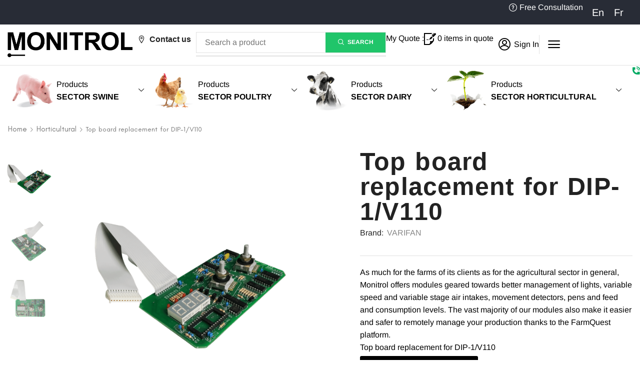

--- FILE ---
content_type: text/html; charset=UTF-8
request_url: https://www.monitrol.com/en/product/top-board-replacement-for-dip-1-v110/
body_size: 44247
content:

<!DOCTYPE html>
<html lang="en-US" prefix="og: https://ogp.me/ns#" >
<head><meta charset="UTF-8" /><script>if(navigator.userAgent.match(/MSIE|Internet Explorer/i)||navigator.userAgent.match(/Trident\/7\..*?rv:11/i)){var href=document.location.href;if(!href.match(/[?&]nowprocket/)){if(href.indexOf("?")==-1){if(href.indexOf("#")==-1){document.location.href=href+"?nowprocket=1"}else{document.location.href=href.replace("#","?nowprocket=1#")}}else{if(href.indexOf("#")==-1){document.location.href=href+"&nowprocket=1"}else{document.location.href=href.replace("#","&nowprocket=1#")}}}}</script><script>(()=>{class RocketLazyLoadScripts{constructor(){this.v="2.0.4",this.userEvents=["keydown","keyup","mousedown","mouseup","mousemove","mouseover","mouseout","touchmove","touchstart","touchend","touchcancel","wheel","click","dblclick","input"],this.attributeEvents=["onblur","onclick","oncontextmenu","ondblclick","onfocus","onmousedown","onmouseenter","onmouseleave","onmousemove","onmouseout","onmouseover","onmouseup","onmousewheel","onscroll","onsubmit"]}async t(){this.i(),this.o(),/iP(ad|hone)/.test(navigator.userAgent)&&this.h(),this.u(),this.l(this),this.m(),this.k(this),this.p(this),this._(),await Promise.all([this.R(),this.L()]),this.lastBreath=Date.now(),this.S(this),this.P(),this.D(),this.O(),this.M(),await this.C(this.delayedScripts.normal),await this.C(this.delayedScripts.defer),await this.C(this.delayedScripts.async),await this.T(),await this.F(),await this.j(),await this.A(),window.dispatchEvent(new Event("rocket-allScriptsLoaded")),this.everythingLoaded=!0,this.lastTouchEnd&&await new Promise(t=>setTimeout(t,500-Date.now()+this.lastTouchEnd)),this.I(),this.H(),this.U(),this.W()}i(){this.CSPIssue=sessionStorage.getItem("rocketCSPIssue"),document.addEventListener("securitypolicyviolation",t=>{this.CSPIssue||"script-src-elem"!==t.violatedDirective||"data"!==t.blockedURI||(this.CSPIssue=!0,sessionStorage.setItem("rocketCSPIssue",!0))},{isRocket:!0})}o(){window.addEventListener("pageshow",t=>{this.persisted=t.persisted,this.realWindowLoadedFired=!0},{isRocket:!0}),window.addEventListener("pagehide",()=>{this.onFirstUserAction=null},{isRocket:!0})}h(){let t;function e(e){t=e}window.addEventListener("touchstart",e,{isRocket:!0}),window.addEventListener("touchend",function i(o){o.changedTouches[0]&&t.changedTouches[0]&&Math.abs(o.changedTouches[0].pageX-t.changedTouches[0].pageX)<10&&Math.abs(o.changedTouches[0].pageY-t.changedTouches[0].pageY)<10&&o.timeStamp-t.timeStamp<200&&(window.removeEventListener("touchstart",e,{isRocket:!0}),window.removeEventListener("touchend",i,{isRocket:!0}),"INPUT"===o.target.tagName&&"text"===o.target.type||(o.target.dispatchEvent(new TouchEvent("touchend",{target:o.target,bubbles:!0})),o.target.dispatchEvent(new MouseEvent("mouseover",{target:o.target,bubbles:!0})),o.target.dispatchEvent(new PointerEvent("click",{target:o.target,bubbles:!0,cancelable:!0,detail:1,clientX:o.changedTouches[0].clientX,clientY:o.changedTouches[0].clientY})),event.preventDefault()))},{isRocket:!0})}q(t){this.userActionTriggered||("mousemove"!==t.type||this.firstMousemoveIgnored?"keyup"===t.type||"mouseover"===t.type||"mouseout"===t.type||(this.userActionTriggered=!0,this.onFirstUserAction&&this.onFirstUserAction()):this.firstMousemoveIgnored=!0),"click"===t.type&&t.preventDefault(),t.stopPropagation(),t.stopImmediatePropagation(),"touchstart"===this.lastEvent&&"touchend"===t.type&&(this.lastTouchEnd=Date.now()),"click"===t.type&&(this.lastTouchEnd=0),this.lastEvent=t.type,t.composedPath&&t.composedPath()[0].getRootNode()instanceof ShadowRoot&&(t.rocketTarget=t.composedPath()[0]),this.savedUserEvents.push(t)}u(){this.savedUserEvents=[],this.userEventHandler=this.q.bind(this),this.userEvents.forEach(t=>window.addEventListener(t,this.userEventHandler,{passive:!1,isRocket:!0})),document.addEventListener("visibilitychange",this.userEventHandler,{isRocket:!0})}U(){this.userEvents.forEach(t=>window.removeEventListener(t,this.userEventHandler,{passive:!1,isRocket:!0})),document.removeEventListener("visibilitychange",this.userEventHandler,{isRocket:!0}),this.savedUserEvents.forEach(t=>{(t.rocketTarget||t.target).dispatchEvent(new window[t.constructor.name](t.type,t))})}m(){const t="return false",e=Array.from(this.attributeEvents,t=>"data-rocket-"+t),i="["+this.attributeEvents.join("],[")+"]",o="[data-rocket-"+this.attributeEvents.join("],[data-rocket-")+"]",s=(e,i,o)=>{o&&o!==t&&(e.setAttribute("data-rocket-"+i,o),e["rocket"+i]=new Function("event",o),e.setAttribute(i,t))};new MutationObserver(t=>{for(const n of t)"attributes"===n.type&&(n.attributeName.startsWith("data-rocket-")||this.everythingLoaded?n.attributeName.startsWith("data-rocket-")&&this.everythingLoaded&&this.N(n.target,n.attributeName.substring(12)):s(n.target,n.attributeName,n.target.getAttribute(n.attributeName))),"childList"===n.type&&n.addedNodes.forEach(t=>{if(t.nodeType===Node.ELEMENT_NODE)if(this.everythingLoaded)for(const i of[t,...t.querySelectorAll(o)])for(const t of i.getAttributeNames())e.includes(t)&&this.N(i,t.substring(12));else for(const e of[t,...t.querySelectorAll(i)])for(const t of e.getAttributeNames())this.attributeEvents.includes(t)&&s(e,t,e.getAttribute(t))})}).observe(document,{subtree:!0,childList:!0,attributeFilter:[...this.attributeEvents,...e]})}I(){this.attributeEvents.forEach(t=>{document.querySelectorAll("[data-rocket-"+t+"]").forEach(e=>{this.N(e,t)})})}N(t,e){const i=t.getAttribute("data-rocket-"+e);i&&(t.setAttribute(e,i),t.removeAttribute("data-rocket-"+e))}k(t){Object.defineProperty(HTMLElement.prototype,"onclick",{get(){return this.rocketonclick||null},set(e){this.rocketonclick=e,this.setAttribute(t.everythingLoaded?"onclick":"data-rocket-onclick","this.rocketonclick(event)")}})}S(t){function e(e,i){let o=e[i];e[i]=null,Object.defineProperty(e,i,{get:()=>o,set(s){t.everythingLoaded?o=s:e["rocket"+i]=o=s}})}e(document,"onreadystatechange"),e(window,"onload"),e(window,"onpageshow");try{Object.defineProperty(document,"readyState",{get:()=>t.rocketReadyState,set(e){t.rocketReadyState=e},configurable:!0}),document.readyState="loading"}catch(t){console.log("WPRocket DJE readyState conflict, bypassing")}}l(t){this.originalAddEventListener=EventTarget.prototype.addEventListener,this.originalRemoveEventListener=EventTarget.prototype.removeEventListener,this.savedEventListeners=[],EventTarget.prototype.addEventListener=function(e,i,o){o&&o.isRocket||!t.B(e,this)&&!t.userEvents.includes(e)||t.B(e,this)&&!t.userActionTriggered||e.startsWith("rocket-")||t.everythingLoaded?t.originalAddEventListener.call(this,e,i,o):(t.savedEventListeners.push({target:this,remove:!1,type:e,func:i,options:o}),"mouseenter"!==e&&"mouseleave"!==e||t.originalAddEventListener.call(this,e,t.savedUserEvents.push,o))},EventTarget.prototype.removeEventListener=function(e,i,o){o&&o.isRocket||!t.B(e,this)&&!t.userEvents.includes(e)||t.B(e,this)&&!t.userActionTriggered||e.startsWith("rocket-")||t.everythingLoaded?t.originalRemoveEventListener.call(this,e,i,o):t.savedEventListeners.push({target:this,remove:!0,type:e,func:i,options:o})}}J(t,e){this.savedEventListeners=this.savedEventListeners.filter(i=>{let o=i.type,s=i.target||window;return e!==o||t!==s||(this.B(o,s)&&(i.type="rocket-"+o),this.$(i),!1)})}H(){EventTarget.prototype.addEventListener=this.originalAddEventListener,EventTarget.prototype.removeEventListener=this.originalRemoveEventListener,this.savedEventListeners.forEach(t=>this.$(t))}$(t){t.remove?this.originalRemoveEventListener.call(t.target,t.type,t.func,t.options):this.originalAddEventListener.call(t.target,t.type,t.func,t.options)}p(t){let e;function i(e){return t.everythingLoaded?e:e.split(" ").map(t=>"load"===t||t.startsWith("load.")?"rocket-jquery-load":t).join(" ")}function o(o){function s(e){const s=o.fn[e];o.fn[e]=o.fn.init.prototype[e]=function(){return this[0]===window&&t.userActionTriggered&&("string"==typeof arguments[0]||arguments[0]instanceof String?arguments[0]=i(arguments[0]):"object"==typeof arguments[0]&&Object.keys(arguments[0]).forEach(t=>{const e=arguments[0][t];delete arguments[0][t],arguments[0][i(t)]=e})),s.apply(this,arguments),this}}if(o&&o.fn&&!t.allJQueries.includes(o)){const e={DOMContentLoaded:[],"rocket-DOMContentLoaded":[]};for(const t in e)document.addEventListener(t,()=>{e[t].forEach(t=>t())},{isRocket:!0});o.fn.ready=o.fn.init.prototype.ready=function(i){function s(){parseInt(o.fn.jquery)>2?setTimeout(()=>i.bind(document)(o)):i.bind(document)(o)}return"function"==typeof i&&(t.realDomReadyFired?!t.userActionTriggered||t.fauxDomReadyFired?s():e["rocket-DOMContentLoaded"].push(s):e.DOMContentLoaded.push(s)),o([])},s("on"),s("one"),s("off"),t.allJQueries.push(o)}e=o}t.allJQueries=[],o(window.jQuery),Object.defineProperty(window,"jQuery",{get:()=>e,set(t){o(t)}})}P(){const t=new Map;document.write=document.writeln=function(e){const i=document.currentScript,o=document.createRange(),s=i.parentElement;let n=t.get(i);void 0===n&&(n=i.nextSibling,t.set(i,n));const c=document.createDocumentFragment();o.setStart(c,0),c.appendChild(o.createContextualFragment(e)),s.insertBefore(c,n)}}async R(){return new Promise(t=>{this.userActionTriggered?t():this.onFirstUserAction=t})}async L(){return new Promise(t=>{document.addEventListener("DOMContentLoaded",()=>{this.realDomReadyFired=!0,t()},{isRocket:!0})})}async j(){return this.realWindowLoadedFired?Promise.resolve():new Promise(t=>{window.addEventListener("load",t,{isRocket:!0})})}M(){this.pendingScripts=[];this.scriptsMutationObserver=new MutationObserver(t=>{for(const e of t)e.addedNodes.forEach(t=>{"SCRIPT"!==t.tagName||t.noModule||t.isWPRocket||this.pendingScripts.push({script:t,promise:new Promise(e=>{const i=()=>{const i=this.pendingScripts.findIndex(e=>e.script===t);i>=0&&this.pendingScripts.splice(i,1),e()};t.addEventListener("load",i,{isRocket:!0}),t.addEventListener("error",i,{isRocket:!0}),setTimeout(i,1e3)})})})}),this.scriptsMutationObserver.observe(document,{childList:!0,subtree:!0})}async F(){await this.X(),this.pendingScripts.length?(await this.pendingScripts[0].promise,await this.F()):this.scriptsMutationObserver.disconnect()}D(){this.delayedScripts={normal:[],async:[],defer:[]},document.querySelectorAll("script[type$=rocketlazyloadscript]").forEach(t=>{t.hasAttribute("data-rocket-src")?t.hasAttribute("async")&&!1!==t.async?this.delayedScripts.async.push(t):t.hasAttribute("defer")&&!1!==t.defer||"module"===t.getAttribute("data-rocket-type")?this.delayedScripts.defer.push(t):this.delayedScripts.normal.push(t):this.delayedScripts.normal.push(t)})}async _(){await this.L();let t=[];document.querySelectorAll("script[type$=rocketlazyloadscript][data-rocket-src]").forEach(e=>{let i=e.getAttribute("data-rocket-src");if(i&&!i.startsWith("data:")){i.startsWith("//")&&(i=location.protocol+i);try{const o=new URL(i).origin;o!==location.origin&&t.push({src:o,crossOrigin:e.crossOrigin||"module"===e.getAttribute("data-rocket-type")})}catch(t){}}}),t=[...new Map(t.map(t=>[JSON.stringify(t),t])).values()],this.Y(t,"preconnect")}async G(t){if(await this.K(),!0!==t.noModule||!("noModule"in HTMLScriptElement.prototype))return new Promise(e=>{let i;function o(){(i||t).setAttribute("data-rocket-status","executed"),e()}try{if(navigator.userAgent.includes("Firefox/")||""===navigator.vendor||this.CSPIssue)i=document.createElement("script"),[...t.attributes].forEach(t=>{let e=t.nodeName;"type"!==e&&("data-rocket-type"===e&&(e="type"),"data-rocket-src"===e&&(e="src"),i.setAttribute(e,t.nodeValue))}),t.text&&(i.text=t.text),t.nonce&&(i.nonce=t.nonce),i.hasAttribute("src")?(i.addEventListener("load",o,{isRocket:!0}),i.addEventListener("error",()=>{i.setAttribute("data-rocket-status","failed-network"),e()},{isRocket:!0}),setTimeout(()=>{i.isConnected||e()},1)):(i.text=t.text,o()),i.isWPRocket=!0,t.parentNode.replaceChild(i,t);else{const i=t.getAttribute("data-rocket-type"),s=t.getAttribute("data-rocket-src");i?(t.type=i,t.removeAttribute("data-rocket-type")):t.removeAttribute("type"),t.addEventListener("load",o,{isRocket:!0}),t.addEventListener("error",i=>{this.CSPIssue&&i.target.src.startsWith("data:")?(console.log("WPRocket: CSP fallback activated"),t.removeAttribute("src"),this.G(t).then(e)):(t.setAttribute("data-rocket-status","failed-network"),e())},{isRocket:!0}),s?(t.fetchPriority="high",t.removeAttribute("data-rocket-src"),t.src=s):t.src="data:text/javascript;base64,"+window.btoa(unescape(encodeURIComponent(t.text)))}}catch(i){t.setAttribute("data-rocket-status","failed-transform"),e()}});t.setAttribute("data-rocket-status","skipped")}async C(t){const e=t.shift();return e?(e.isConnected&&await this.G(e),this.C(t)):Promise.resolve()}O(){this.Y([...this.delayedScripts.normal,...this.delayedScripts.defer,...this.delayedScripts.async],"preload")}Y(t,e){this.trash=this.trash||[];let i=!0;var o=document.createDocumentFragment();t.forEach(t=>{const s=t.getAttribute&&t.getAttribute("data-rocket-src")||t.src;if(s&&!s.startsWith("data:")){const n=document.createElement("link");n.href=s,n.rel=e,"preconnect"!==e&&(n.as="script",n.fetchPriority=i?"high":"low"),t.getAttribute&&"module"===t.getAttribute("data-rocket-type")&&(n.crossOrigin=!0),t.crossOrigin&&(n.crossOrigin=t.crossOrigin),t.integrity&&(n.integrity=t.integrity),t.nonce&&(n.nonce=t.nonce),o.appendChild(n),this.trash.push(n),i=!1}}),document.head.appendChild(o)}W(){this.trash.forEach(t=>t.remove())}async T(){try{document.readyState="interactive"}catch(t){}this.fauxDomReadyFired=!0;try{await this.K(),this.J(document,"readystatechange"),document.dispatchEvent(new Event("rocket-readystatechange")),await this.K(),document.rocketonreadystatechange&&document.rocketonreadystatechange(),await this.K(),this.J(document,"DOMContentLoaded"),document.dispatchEvent(new Event("rocket-DOMContentLoaded")),await this.K(),this.J(window,"DOMContentLoaded"),window.dispatchEvent(new Event("rocket-DOMContentLoaded"))}catch(t){console.error(t)}}async A(){try{document.readyState="complete"}catch(t){}try{await this.K(),this.J(document,"readystatechange"),document.dispatchEvent(new Event("rocket-readystatechange")),await this.K(),document.rocketonreadystatechange&&document.rocketonreadystatechange(),await this.K(),this.J(window,"load"),window.dispatchEvent(new Event("rocket-load")),await this.K(),window.rocketonload&&window.rocketonload(),await this.K(),this.allJQueries.forEach(t=>t(window).trigger("rocket-jquery-load")),await this.K(),this.J(window,"pageshow");const t=new Event("rocket-pageshow");t.persisted=this.persisted,window.dispatchEvent(t),await this.K(),window.rocketonpageshow&&window.rocketonpageshow({persisted:this.persisted})}catch(t){console.error(t)}}async K(){Date.now()-this.lastBreath>45&&(await this.X(),this.lastBreath=Date.now())}async X(){return document.hidden?new Promise(t=>setTimeout(t)):new Promise(t=>requestAnimationFrame(t))}B(t,e){return e===document&&"readystatechange"===t||(e===document&&"DOMContentLoaded"===t||(e===window&&"DOMContentLoaded"===t||(e===window&&"load"===t||e===window&&"pageshow"===t)))}static run(){(new RocketLazyLoadScripts).t()}}RocketLazyLoadScripts.run()})();</script>
	
	<meta name="viewport" content="width=device-width, initial-scale=1.0, maximum-scale=1.0, user-scalable=0"/>
		<style>img:is([sizes="auto" i], [sizes^="auto," i]) { contain-intrinsic-size: 3000px 1500px }</style>
	<link rel="alternate" hreflang="en" href="https://www.monitrol.com/en/product/top-board-replacement-for-dip-1-v110/" />
<link rel="alternate" hreflang="fr" href="https://www.monitrol.com/produit/carte-top-dip-1-v110-x1085-6led/" />
<link rel="alternate" hreflang="x-default" href="https://www.monitrol.com/produit/carte-top-dip-1-v110-x1085-6led/" />

<!-- Search Engine Optimization by Rank Math - https://rankmath.com/ -->
<title>Top board replacement for DIP-1/V110 - Monitrol</title>
<link data-rocket-prefetch href="https://www.gstatic.com" rel="dns-prefetch">
<link data-rocket-prefetch href="https://fonts.bunny.net" rel="dns-prefetch">
<link data-rocket-prefetch href="https://www.google.com" rel="dns-prefetch"><link rel="preload" data-rocket-preload as="image" href="https://www.monitrol.com/wp-content/uploads/2022/10/X1085_6LED-2-600x600.png" imagesrcset="https://www.monitrol.com/wp-content/uploads/2022/10/X1085_6LED-2-600x600.png 600w, https://www.monitrol.com/wp-content/uploads/2022/10/X1085_6LED-2-300x300.png 300w, https://www.monitrol.com/wp-content/uploads/2022/10/X1085_6LED-2-100x100.png 100w, https://www.monitrol.com/wp-content/uploads/2022/10/X1085_6LED-2-64x64.png 64w, https://www.monitrol.com/wp-content/uploads/2022/10/X1085_6LED-2-150x150.png 150w, https://www.monitrol.com/wp-content/uploads/2022/10/X1085_6LED-2-768x768.png 768w, https://www.monitrol.com/wp-content/uploads/2022/10/X1085_6LED-2.png 1000w" imagesizes="(max-width: 600px) 100vw, 600px" fetchpriority="high">
<meta name="description" content="As much for the farms of its clients as for the agricultural sector in general, Monitrol offers modules geared towards better management of lights, variable speed and variable stage air intakes, movement detectors, pens and feed and consumption levels. The vast majority of our modules also make it easier and safer to remotely manage your production thanks to the FarmQuest platform.Top board replacement for DIP-1/V110"/>
<meta name="robots" content="follow, index, max-snippet:-1, max-video-preview:-1, max-image-preview:large"/>
<link rel="canonical" href="https://www.monitrol.com/en/product/top-board-replacement-for-dip-1-v110/" />
<meta property="og:locale" content="en_US" />
<meta property="og:type" content="product" />
<meta property="og:title" content="Top board replacement for DIP-1/V110 - Monitrol" />
<meta property="og:description" content="As much for the farms of its clients as for the agricultural sector in general, Monitrol offers modules geared towards better management of lights, variable speed and variable stage air intakes, movement detectors, pens and feed and consumption levels. The vast majority of our modules also make it easier and safer to remotely manage your production thanks to the FarmQuest platform.Top board replacement for DIP-1/V110" />
<meta property="og:url" content="https://www.monitrol.com/en/product/top-board-replacement-for-dip-1-v110/" />
<meta property="og:site_name" content="Monitrol" />
<meta property="og:updated_time" content="2025-09-14T22:21:15-04:00" />
<meta property="og:image" content="https://www.monitrol.com/wp-content/uploads/2022/10/X1085_6LED-2.png" />
<meta property="og:image:secure_url" content="https://www.monitrol.com/wp-content/uploads/2022/10/X1085_6LED-2.png" />
<meta property="og:image:width" content="1000" />
<meta property="og:image:height" content="1000" />
<meta property="og:image:alt" content="card" />
<meta property="og:image:type" content="image/png" />
<meta property="product:price:amount" content="361.81228" />
<meta property="product:price:currency" content="CAD" />
<meta property="product:availability" content="instock" />
<meta name="twitter:card" content="summary_large_image" />
<meta name="twitter:title" content="Top board replacement for DIP-1/V110 - Monitrol" />
<meta name="twitter:description" content="As much for the farms of its clients as for the agricultural sector in general, Monitrol offers modules geared towards better management of lights, variable speed and variable stage air intakes, movement detectors, pens and feed and consumption levels. The vast majority of our modules also make it easier and safer to remotely manage your production thanks to the FarmQuest platform.Top board replacement for DIP-1/V110" />
<meta name="twitter:image" content="https://www.monitrol.com/wp-content/uploads/2022/10/X1085_6LED-2.png" />
<script type="application/ld+json" class="rank-math-schema">{"@context":"https://schema.org","@graph":[{"@type":"Organization","@id":"https://www.monitrol.com/en/#organization/","name":"Monitrol","url":"https://www.monitrol.com","sameAs":["https://www.facebook.com/Genius.FarmQuestbyMonitrol","https://www.instagram.com/farmquestbymonitrol/","https://www.linkedin.com/company/monitrol/","https://www.youtube.com/channel/UCJ4UqebKrNkfN4WAvZuDNqg"],"logo":{"@type":"ImageObject","@id":"https://www.monitrol.com/en/#logo/","url":"https://www.monitrol.ca/wp-content/uploads/2025/02/logo-monitrol-dark-google-share.jpg","contentUrl":"https://www.monitrol.ca/wp-content/uploads/2025/02/logo-monitrol-dark-google-share.jpg","caption":"Monitrol","inLanguage":"en-US","width":"112","height":"112"}},{"@type":"WebSite","@id":"https://www.monitrol.com/en/#website/","url":"https://www.monitrol.com/en/","name":"Monitrol","alternateName":"Monitrol","publisher":{"@id":"https://www.monitrol.com/en/#organization/"},"inLanguage":"en-US"},{"@type":"ImageObject","@id":"https://www.monitrol.com/wp-content/uploads/2022/10/X1085_6LED-2.png","url":"https://www.monitrol.com/wp-content/uploads/2022/10/X1085_6LED-2.png","width":"1000","height":"1000","inLanguage":"en-US"},{"@type":"BreadcrumbList","@id":"https://www.monitrol.com/en/product/top-board-replacement-for-dip-1-v110/#breadcrumb","itemListElement":[{"@type":"ListItem","position":"1","item":{"@id":"https://www.monitrol.com","name":"Home"}},{"@type":"ListItem","position":"2","item":{"@id":"https://www.monitrol.com/en/product/top-board-replacement-for-dip-1-v110/","name":"Top board replacement for DIP-1/V110"}}]},{"@type":"ItemPage","@id":"https://www.monitrol.com/en/product/top-board-replacement-for-dip-1-v110/#webpage","url":"https://www.monitrol.com/en/product/top-board-replacement-for-dip-1-v110/","name":"Top board replacement for DIP-1/V110 - Monitrol","datePublished":"2022-10-11T18:41:50-04:00","dateModified":"2025-09-14T22:21:15-04:00","isPartOf":{"@id":"https://www.monitrol.com/en/#website/"},"primaryImageOfPage":{"@id":"https://www.monitrol.com/wp-content/uploads/2022/10/X1085_6LED-2.png"},"inLanguage":"en-US","breadcrumb":{"@id":"https://www.monitrol.com/en/product/top-board-replacement-for-dip-1-v110/#breadcrumb"}},{"@type":"Product","name":"Top board replacement for DIP-1/V110 - Monitrol","description":"As much for the farms of its clients as for the agricultural sector in general, Monitrol offers modules geared towards better management of lights, variable speed and variable stage air intakes, movement detectors, pens and feed and consumption levels. The vast majority of our modules also make it easier and safer to remotely manage your production thanks to the FarmQuest platform.Top board replacement for DIP-1/V110","sku":"X1085/6LEDS","category":"Poultry","mainEntityOfPage":{"@id":"https://www.monitrol.com/en/product/top-board-replacement-for-dip-1-v110/#webpage"},"image":[{"@type":"ImageObject","url":"https://www.monitrol.com/wp-content/uploads/2022/10/X1085_6LED-2.png","height":"1000","width":"1000"},{"@type":"ImageObject","url":"https://www.monitrol.com/wp-content/uploads/2022/10/X1085_6LED-01-2.png","height":"1000","width":"1000"},{"@type":"ImageObject","url":"https://www.monitrol.com/wp-content/uploads/2022/10/X1085_6LED-02-2.png","height":"1000","width":"1000"}],"@id":"https://www.monitrol.com/en/product/top-board-replacement-for-dip-1-v110/#richSnippet"}]}</script>
<!-- /Rank Math WordPress SEO plugin -->

<link rel='dns-prefetch' href='//cdn.jsdelivr.net' />

<link rel="alternate" type="application/rss+xml" title="Monitrol &raquo; Feed" href="https://www.monitrol.com/en/feed/" />
<link rel="alternate" type="application/rss+xml" title="Monitrol &raquo; Comments Feed" href="https://www.monitrol.com/en/comments/feed/" />
<style id='classic-theme-styles-inline-css' type='text/css'>
/*! This file is auto-generated */
.wp-block-button__link{color:#fff;background-color:#32373c;border-radius:9999px;box-shadow:none;text-decoration:none;padding:calc(.667em + 2px) calc(1.333em + 2px);font-size:1.125em}.wp-block-file__button{background:#32373c;color:#fff;text-decoration:none}
</style>
<style id='global-styles-inline-css' type='text/css'>
:root{--wp--preset--aspect-ratio--square: 1;--wp--preset--aspect-ratio--4-3: 4/3;--wp--preset--aspect-ratio--3-4: 3/4;--wp--preset--aspect-ratio--3-2: 3/2;--wp--preset--aspect-ratio--2-3: 2/3;--wp--preset--aspect-ratio--16-9: 16/9;--wp--preset--aspect-ratio--9-16: 9/16;--wp--preset--color--black: #000000;--wp--preset--color--cyan-bluish-gray: #abb8c3;--wp--preset--color--white: #ffffff;--wp--preset--color--pale-pink: #f78da7;--wp--preset--color--vivid-red: #cf2e2e;--wp--preset--color--luminous-vivid-orange: #ff6900;--wp--preset--color--luminous-vivid-amber: #fcb900;--wp--preset--color--light-green-cyan: #7bdcb5;--wp--preset--color--vivid-green-cyan: #00d084;--wp--preset--color--pale-cyan-blue: #8ed1fc;--wp--preset--color--vivid-cyan-blue: #0693e3;--wp--preset--color--vivid-purple: #9b51e0;--wp--preset--gradient--vivid-cyan-blue-to-vivid-purple: linear-gradient(135deg,rgba(6,147,227,1) 0%,rgb(155,81,224) 100%);--wp--preset--gradient--light-green-cyan-to-vivid-green-cyan: linear-gradient(135deg,rgb(122,220,180) 0%,rgb(0,208,130) 100%);--wp--preset--gradient--luminous-vivid-amber-to-luminous-vivid-orange: linear-gradient(135deg,rgba(252,185,0,1) 0%,rgba(255,105,0,1) 100%);--wp--preset--gradient--luminous-vivid-orange-to-vivid-red: linear-gradient(135deg,rgba(255,105,0,1) 0%,rgb(207,46,46) 100%);--wp--preset--gradient--very-light-gray-to-cyan-bluish-gray: linear-gradient(135deg,rgb(238,238,238) 0%,rgb(169,184,195) 100%);--wp--preset--gradient--cool-to-warm-spectrum: linear-gradient(135deg,rgb(74,234,220) 0%,rgb(151,120,209) 20%,rgb(207,42,186) 40%,rgb(238,44,130) 60%,rgb(251,105,98) 80%,rgb(254,248,76) 100%);--wp--preset--gradient--blush-light-purple: linear-gradient(135deg,rgb(255,206,236) 0%,rgb(152,150,240) 100%);--wp--preset--gradient--blush-bordeaux: linear-gradient(135deg,rgb(254,205,165) 0%,rgb(254,45,45) 50%,rgb(107,0,62) 100%);--wp--preset--gradient--luminous-dusk: linear-gradient(135deg,rgb(255,203,112) 0%,rgb(199,81,192) 50%,rgb(65,88,208) 100%);--wp--preset--gradient--pale-ocean: linear-gradient(135deg,rgb(255,245,203) 0%,rgb(182,227,212) 50%,rgb(51,167,181) 100%);--wp--preset--gradient--electric-grass: linear-gradient(135deg,rgb(202,248,128) 0%,rgb(113,206,126) 100%);--wp--preset--gradient--midnight: linear-gradient(135deg,rgb(2,3,129) 0%,rgb(40,116,252) 100%);--wp--preset--font-size--small: 13px;--wp--preset--font-size--medium: 20px;--wp--preset--font-size--large: 36px;--wp--preset--font-size--x-large: 42px;--wp--preset--spacing--20: 0.44rem;--wp--preset--spacing--30: 0.67rem;--wp--preset--spacing--40: 1rem;--wp--preset--spacing--50: 1.5rem;--wp--preset--spacing--60: 2.25rem;--wp--preset--spacing--70: 3.38rem;--wp--preset--spacing--80: 5.06rem;--wp--preset--shadow--natural: 6px 6px 9px rgba(0, 0, 0, 0.2);--wp--preset--shadow--deep: 12px 12px 50px rgba(0, 0, 0, 0.4);--wp--preset--shadow--sharp: 6px 6px 0px rgba(0, 0, 0, 0.2);--wp--preset--shadow--outlined: 6px 6px 0px -3px rgba(255, 255, 255, 1), 6px 6px rgba(0, 0, 0, 1);--wp--preset--shadow--crisp: 6px 6px 0px rgba(0, 0, 0, 1);}:where(.is-layout-flex){gap: 0.5em;}:where(.is-layout-grid){gap: 0.5em;}body .is-layout-flex{display: flex;}.is-layout-flex{flex-wrap: wrap;align-items: center;}.is-layout-flex > :is(*, div){margin: 0;}body .is-layout-grid{display: grid;}.is-layout-grid > :is(*, div){margin: 0;}:where(.wp-block-columns.is-layout-flex){gap: 2em;}:where(.wp-block-columns.is-layout-grid){gap: 2em;}:where(.wp-block-post-template.is-layout-flex){gap: 1.25em;}:where(.wp-block-post-template.is-layout-grid){gap: 1.25em;}.has-black-color{color: var(--wp--preset--color--black) !important;}.has-cyan-bluish-gray-color{color: var(--wp--preset--color--cyan-bluish-gray) !important;}.has-white-color{color: var(--wp--preset--color--white) !important;}.has-pale-pink-color{color: var(--wp--preset--color--pale-pink) !important;}.has-vivid-red-color{color: var(--wp--preset--color--vivid-red) !important;}.has-luminous-vivid-orange-color{color: var(--wp--preset--color--luminous-vivid-orange) !important;}.has-luminous-vivid-amber-color{color: var(--wp--preset--color--luminous-vivid-amber) !important;}.has-light-green-cyan-color{color: var(--wp--preset--color--light-green-cyan) !important;}.has-vivid-green-cyan-color{color: var(--wp--preset--color--vivid-green-cyan) !important;}.has-pale-cyan-blue-color{color: var(--wp--preset--color--pale-cyan-blue) !important;}.has-vivid-cyan-blue-color{color: var(--wp--preset--color--vivid-cyan-blue) !important;}.has-vivid-purple-color{color: var(--wp--preset--color--vivid-purple) !important;}.has-black-background-color{background-color: var(--wp--preset--color--black) !important;}.has-cyan-bluish-gray-background-color{background-color: var(--wp--preset--color--cyan-bluish-gray) !important;}.has-white-background-color{background-color: var(--wp--preset--color--white) !important;}.has-pale-pink-background-color{background-color: var(--wp--preset--color--pale-pink) !important;}.has-vivid-red-background-color{background-color: var(--wp--preset--color--vivid-red) !important;}.has-luminous-vivid-orange-background-color{background-color: var(--wp--preset--color--luminous-vivid-orange) !important;}.has-luminous-vivid-amber-background-color{background-color: var(--wp--preset--color--luminous-vivid-amber) !important;}.has-light-green-cyan-background-color{background-color: var(--wp--preset--color--light-green-cyan) !important;}.has-vivid-green-cyan-background-color{background-color: var(--wp--preset--color--vivid-green-cyan) !important;}.has-pale-cyan-blue-background-color{background-color: var(--wp--preset--color--pale-cyan-blue) !important;}.has-vivid-cyan-blue-background-color{background-color: var(--wp--preset--color--vivid-cyan-blue) !important;}.has-vivid-purple-background-color{background-color: var(--wp--preset--color--vivid-purple) !important;}.has-black-border-color{border-color: var(--wp--preset--color--black) !important;}.has-cyan-bluish-gray-border-color{border-color: var(--wp--preset--color--cyan-bluish-gray) !important;}.has-white-border-color{border-color: var(--wp--preset--color--white) !important;}.has-pale-pink-border-color{border-color: var(--wp--preset--color--pale-pink) !important;}.has-vivid-red-border-color{border-color: var(--wp--preset--color--vivid-red) !important;}.has-luminous-vivid-orange-border-color{border-color: var(--wp--preset--color--luminous-vivid-orange) !important;}.has-luminous-vivid-amber-border-color{border-color: var(--wp--preset--color--luminous-vivid-amber) !important;}.has-light-green-cyan-border-color{border-color: var(--wp--preset--color--light-green-cyan) !important;}.has-vivid-green-cyan-border-color{border-color: var(--wp--preset--color--vivid-green-cyan) !important;}.has-pale-cyan-blue-border-color{border-color: var(--wp--preset--color--pale-cyan-blue) !important;}.has-vivid-cyan-blue-border-color{border-color: var(--wp--preset--color--vivid-cyan-blue) !important;}.has-vivid-purple-border-color{border-color: var(--wp--preset--color--vivid-purple) !important;}.has-vivid-cyan-blue-to-vivid-purple-gradient-background{background: var(--wp--preset--gradient--vivid-cyan-blue-to-vivid-purple) !important;}.has-light-green-cyan-to-vivid-green-cyan-gradient-background{background: var(--wp--preset--gradient--light-green-cyan-to-vivid-green-cyan) !important;}.has-luminous-vivid-amber-to-luminous-vivid-orange-gradient-background{background: var(--wp--preset--gradient--luminous-vivid-amber-to-luminous-vivid-orange) !important;}.has-luminous-vivid-orange-to-vivid-red-gradient-background{background: var(--wp--preset--gradient--luminous-vivid-orange-to-vivid-red) !important;}.has-very-light-gray-to-cyan-bluish-gray-gradient-background{background: var(--wp--preset--gradient--very-light-gray-to-cyan-bluish-gray) !important;}.has-cool-to-warm-spectrum-gradient-background{background: var(--wp--preset--gradient--cool-to-warm-spectrum) !important;}.has-blush-light-purple-gradient-background{background: var(--wp--preset--gradient--blush-light-purple) !important;}.has-blush-bordeaux-gradient-background{background: var(--wp--preset--gradient--blush-bordeaux) !important;}.has-luminous-dusk-gradient-background{background: var(--wp--preset--gradient--luminous-dusk) !important;}.has-pale-ocean-gradient-background{background: var(--wp--preset--gradient--pale-ocean) !important;}.has-electric-grass-gradient-background{background: var(--wp--preset--gradient--electric-grass) !important;}.has-midnight-gradient-background{background: var(--wp--preset--gradient--midnight) !important;}.has-small-font-size{font-size: var(--wp--preset--font-size--small) !important;}.has-medium-font-size{font-size: var(--wp--preset--font-size--medium) !important;}.has-large-font-size{font-size: var(--wp--preset--font-size--large) !important;}.has-x-large-font-size{font-size: var(--wp--preset--font-size--x-large) !important;}
:where(.wp-block-post-template.is-layout-flex){gap: 1.25em;}:where(.wp-block-post-template.is-layout-grid){gap: 1.25em;}
:where(.wp-block-columns.is-layout-flex){gap: 2em;}:where(.wp-block-columns.is-layout-grid){gap: 2em;}
:root :where(.wp-block-pullquote){font-size: 1.5em;line-height: 1.6;}
</style>
<link rel='stylesheet' id='cookie-notice-front-css' href='https://www.monitrol.com/wp-content/plugins/cookie-notice/css/front.min.css?ver=2.5.7' type='text/css' media='all' />
<style id='woocommerce-inline-inline-css' type='text/css'>
.woocommerce form .form-row .required { visibility: visible; }
</style>
<link rel='stylesheet' id='wpml-legacy-horizontal-list-0-css' href='https://www.monitrol.com/wp-content/plugins/sitepress-multilingual-cms/templates/language-switchers/legacy-list-horizontal/style.min.css?ver=1' type='text/css' media='all' />
<link rel='stylesheet' id='etheme-parent-style-css' href='https://www.monitrol.com/wp-content/themes/xstore/xstore.min.css?ver=1.0' type='text/css' media='all' />
<link rel='stylesheet' id='elementor-frontend-css' href='https://www.monitrol.com/wp-content/uploads/elementor/css/custom-frontend.min.css?ver=1768667443' type='text/css' media='all' />
<link rel='stylesheet' id='etheme-elementor-all-widgets-style-css' href='https://www.monitrol.com/wp-content/themes/xstore/css/elementor-all-widgets.min.css?ver=1.0' type='text/css' media='all' />
<link rel='stylesheet' id='etheme-general-all-style-css' href='https://www.monitrol.com/wp-content/themes/xstore/css/general-all.min.css?ver=1.0' type='text/css' media='all' />
<link rel='stylesheet' id='widget-image-css' href='https://www.monitrol.com/wp-content/plugins/elementor/assets/css/widget-image.min.css?ver=3.32.1' type='text/css' media='all' />
<link rel='stylesheet' id='etheme-woocommerce-all-style-css' href='https://www.monitrol.com/wp-content/themes/xstore/css/woocommerce-all.min.css?ver=1.0' type='text/css' media='all' />
<link rel='stylesheet' id='e-sticky-css' href='https://www.monitrol.com/wp-content/plugins/pro-elements/assets/css/modules/sticky.min.css?ver=3.32.1' type='text/css' media='all' />
<link rel='stylesheet' id='widget-heading-css' href='https://www.monitrol.com/wp-content/plugins/elementor/assets/css/widget-heading.min.css?ver=3.32.1' type='text/css' media='all' />
<link data-minify="1" rel='stylesheet' id='swiper-css' href='https://www.monitrol.com/wp-content/cache/min/1/wp-content/plugins/elementor/assets/lib/swiper/v8/css/swiper.min.css?ver=1768667466' type='text/css' media='all' />
<link rel='stylesheet' id='e-swiper-css' href='https://www.monitrol.com/wp-content/plugins/elementor/assets/css/conditionals/e-swiper.min.css?ver=3.32.1' type='text/css' media='all' />
<link rel='stylesheet' id='widget-woocommerce-product-meta-css' href='https://www.monitrol.com/wp-content/plugins/pro-elements/assets/css/widget-woocommerce-product-meta.min.css?ver=3.32.1' type='text/css' media='all' />
<link rel='stylesheet' id='widget-woocommerce-product-rating-css' href='https://www.monitrol.com/wp-content/plugins/pro-elements/assets/css/widget-woocommerce-product-rating.min.css?ver=3.32.1' type='text/css' media='all' />
<link rel='stylesheet' id='widget-divider-css' href='https://www.monitrol.com/wp-content/plugins/elementor/assets/css/widget-divider.min.css?ver=3.32.1' type='text/css' media='all' />
<link rel='stylesheet' id='widget-nested-accordion-css' href='https://www.monitrol.com/wp-content/plugins/elementor/assets/css/widget-nested-accordion.min.css?ver=3.32.1' type='text/css' media='all' />
<link data-minify="1" rel='stylesheet' id='elementor-icons-css' href='https://www.monitrol.com/wp-content/cache/min/1/wp-content/plugins/elementor/assets/lib/eicons/css/elementor-icons.min.css?ver=1768667466' type='text/css' media='all' />
<link data-minify="1" rel='stylesheet' id='elementor-post-16841-css' href='https://www.monitrol.com/wp-content/cache/min/1/wp-content/uploads/elementor/css/post-16841.css?ver=1768667466' type='text/css' media='all' />
<link rel='stylesheet' id='elementor-nav-menu-css' href='https://www.monitrol.com/wp-content/plugins/pro-elements/assets/css/widget-nav-menu.min.css?ver=6.8.3' type='text/css' media='all' />
<link data-minify="1" rel='stylesheet' id='elementor-post-17247-css' href='https://www.monitrol.com/wp-content/cache/min/1/wp-content/uploads/elementor/css/post-17247.css?ver=1768667466' type='text/css' media='all' />
<link data-minify="1" rel='stylesheet' id='elementor-post-261346-css' href='https://www.monitrol.com/wp-content/cache/min/1/wp-content/uploads/elementor/css/post-261346.css?ver=1768667466' type='text/css' media='all' />
<link data-minify="1" rel='stylesheet' id='elementor-post-17238-css' href='https://www.monitrol.com/wp-content/cache/min/1/wp-content/uploads/elementor/css/post-17238.css?ver=1768667466' type='text/css' media='all' />
<link data-minify="1" rel='stylesheet' id='bytes-woo-template.css-css' href='https://www.monitrol.com/wp-content/cache/min/1/wp-content/plugins/add-product-frontend-for-woocommerce/public/css/bytes-woo-template.css?ver=1768667466' type='text/css' media='all' />
<link data-minify="1" rel='stylesheet' id='selectize.css-css' href='https://www.monitrol.com/wp-content/cache/min/1/wp-content/plugins/add-product-frontend-for-woocommerce/public/css/selectize.css?ver=1768667466' type='text/css' media='all' />
<link data-minify="1" rel='stylesheet' id='select2.css-css' href='https://www.monitrol.com/wp-content/cache/min/1/wp-content/plugins/add-product-frontend-for-woocommerce/public/css/select2.css?ver=1768667466' type='text/css' media='all' />
<link rel='stylesheet' id='etheme-cookie-notice-style-css' href='https://www.monitrol.com/wp-content/themes/xstore/css/cookie-notice.min.css?ver=1.0' type='text/css' media='all' />
<style id='xstore-icons-font-inline-css' type='text/css'>
@font-face {
				  font-family: 'xstore-icons';
				  src:
				    url('https://www.monitrol.com/wp-content/themes/xstore/fonts/xstore-icons-bold.ttf') format('truetype'),
				    url('https://www.monitrol.com/wp-content/themes/xstore/fonts/xstore-icons-bold.woff2') format('woff2'),
				    url('https://www.monitrol.com/wp-content/themes/xstore/fonts/xstore-icons-bold.woff') format('woff'),
				    url('https://www.monitrol.com/wp-content/themes/xstore/fonts/xstore-icons-bold.svg#xstore-icons') format('svg');
				  font-weight: normal;
				  font-style: normal;
				  font-display: swap;
				}
</style>
<link data-minify="1" rel='stylesheet' id='xstore-kirki-styles-css' href='https://www.monitrol.com/wp-content/cache/min/1/wp-content/uploads/xstore/kirki-styles.css?ver=1768667466' type='text/css' media='all' />
<link data-minify="1" rel='stylesheet' id='font-awesome-css' href='https://www.monitrol.com/wp-content/cache/min/1/wp-content/plugins/elementor/assets/lib/font-awesome/css/font-awesome.min.css?ver=1768667466' type='text/css' media='all' />
<link data-minify="1" rel='stylesheet' id='custom_wc_quote_styles-css' href='https://www.monitrol.com/wp-content/cache/min/1/wp-content/themes/monitrol-child/assets/css/custom-wc-quote-front.css?ver=1768667466' type='text/css' media='all' />
<link rel='stylesheet' id='child-style-css' href='https://www.monitrol.com/wp-content/themes/monitrol-child/style.css?ver=1.0' type='text/css' media='all' />
<link data-minify="1" rel='stylesheet' id='elementor-gf-local-arimo-css' href='https://www.monitrol.com/wp-content/cache/min/1/wp-content/uploads/elementor/google-fonts/css/arimo.css?ver=1768667466' type='text/css' media='all' />
<link data-minify="1" rel='stylesheet' id='elementor-gf-local-inter-css' href='https://www.monitrol.com/wp-content/cache/min/1/wp-content/uploads/elementor/google-fonts/css/inter.css?ver=1768667466' type='text/css' media='all' />
<link data-minify="1" rel='stylesheet' id='elementor-gf-local-roboto-css' href='https://www.monitrol.com/wp-content/cache/min/1/wp-content/uploads/elementor/google-fonts/css/roboto.css?ver=1768667466' type='text/css' media='all' />
<link data-minify="1" rel='stylesheet' id='elementor-icons-shared-1-css' href='https://www.monitrol.com/wp-content/cache/min/1/wp-content/plugins/et-core-plugin/app/assets/lib/xstore-icons/css/xstore-icons.css?ver=1768667466' type='text/css' media='all' />
<link data-minify="1" rel='stylesheet' id='elementor-icons-xstore-icons-css' href='https://www.monitrol.com/wp-content/cache/min/1/wp-content/plugins/et-core-plugin/app/assets/lib/xstore-icons/css/bold.css?ver=1768667466' type='text/css' media='all' />
<link rel='stylesheet' id='elementor-icons-shared-0-css' href='https://www.monitrol.com/wp-content/plugins/elementor/assets/lib/font-awesome/css/fontawesome.min.css?ver=5.15.3' type='text/css' media='all' />
<link data-minify="1" rel='stylesheet' id='elementor-icons-fa-solid-css' href='https://www.monitrol.com/wp-content/cache/min/1/wp-content/plugins/elementor/assets/lib/font-awesome/css/solid.min.css?ver=1768667466' type='text/css' media='all' />
<link data-minify="1" rel='stylesheet' id='elementor-icons-fa-regular-css' href='https://www.monitrol.com/wp-content/cache/min/1/wp-content/plugins/elementor/assets/lib/font-awesome/css/regular.min.css?ver=1768667466' type='text/css' media='all' />
<script type="text/template" id="tmpl-variation-template">
	<div class="woocommerce-variation-description">{{{ data.variation.variation_description }}}</div>
	<div class="woocommerce-variation-price">{{{ data.variation.price_html }}}</div>
	<div class="woocommerce-variation-availability">{{{ data.variation.availability_html }}}</div>
</script>
<script type="text/template" id="tmpl-unavailable-variation-template">
	<p role="alert">Sorry, this product is unavailable. Please choose a different combination.</p>
</script>
<script type="text/javascript" id="wpml-cookie-js-extra">
/* <![CDATA[ */
var wpml_cookies = {"wp-wpml_current_language":{"value":"en","expires":1,"path":"\/"}};
var wpml_cookies = {"wp-wpml_current_language":{"value":"en","expires":1,"path":"\/"}};
/* ]]> */
</script>
<script data-minify="1" type="text/javascript" src="https://www.monitrol.com/wp-content/cache/min/1/wp-content/plugins/sitepress-multilingual-cms/res/js/cookies/language-cookie.js?ver=1767887139" id="wpml-cookie-js" defer="defer" data-wp-strategy="defer"></script>
<script type="text/javascript" src="https://www.monitrol.com/wp-includes/js/jquery/jquery.min.js?ver=3.7.1" id="jquery-core-js"></script>
<script type="text/javascript" src="https://www.monitrol.com/wp-content/plugins/woocommerce/assets/js/jquery-blockui/jquery.blockUI.min.js?ver=2.7.0-wc.10.4.3" id="wc-jquery-blockui-js" defer="defer" data-wp-strategy="defer"></script>
<script type="text/javascript" id="wc-add-to-cart-js-extra">
/* <![CDATA[ */
var wc_add_to_cart_params = {"ajax_url":"\/wp-admin\/admin-ajax.php?lang=en","wc_ajax_url":"\/en\/?wc-ajax=%%endpoint%%","i18n_view_cart":"View cart","cart_url":"https:\/\/www.monitrol.com\/?page_id=6","is_cart":"","cart_redirect_after_add":"no"};
/* ]]> */
</script>
<script type="text/javascript" src="https://www.monitrol.com/wp-content/plugins/woocommerce/assets/js/frontend/add-to-cart.min.js?ver=10.4.3" id="wc-add-to-cart-js" defer="defer" data-wp-strategy="defer"></script>
<script type="text/javascript" src="https://www.monitrol.com/wp-content/plugins/woocommerce/assets/js/zoom/jquery.zoom.min.js?ver=1.7.21-wc.10.4.3" id="wc-zoom-js" defer="defer" data-wp-strategy="defer"></script>
<script type="text/javascript" id="wc-single-product-js-extra">
/* <![CDATA[ */
var wc_single_product_params = {"i18n_required_rating_text":"Please select a rating","i18n_rating_options":["1 of 5 stars","2 of 5 stars","3 of 5 stars","4 of 5 stars","5 of 5 stars"],"i18n_product_gallery_trigger_text":"View full-screen image gallery","review_rating_required":"yes","flexslider":{"rtl":false,"animation":"slide","smoothHeight":true,"directionNav":false,"controlNav":"thumbnails","slideshow":false,"animationSpeed":500,"animationLoop":false,"allowOneSlide":false},"zoom_enabled":"1","zoom_options":[],"photoswipe_enabled":"","photoswipe_options":{"shareEl":false,"closeOnScroll":false,"history":false,"hideAnimationDuration":0,"showAnimationDuration":0},"flexslider_enabled":""};
/* ]]> */
</script>
<script type="text/javascript" src="https://www.monitrol.com/wp-content/plugins/woocommerce/assets/js/frontend/single-product.min.js?ver=10.4.3" id="wc-single-product-js" defer="defer" data-wp-strategy="defer"></script>
<script type="text/javascript" src="https://www.monitrol.com/wp-content/plugins/woocommerce/assets/js/js-cookie/js.cookie.min.js?ver=2.1.4-wc.10.4.3" id="wc-js-cookie-js" defer="defer" data-wp-strategy="defer"></script>
<script type="text/javascript" id="woocommerce-js-extra">
/* <![CDATA[ */
var woocommerce_params = {"ajax_url":"\/wp-admin\/admin-ajax.php?lang=en","wc_ajax_url":"\/en\/?wc-ajax=%%endpoint%%","i18n_password_show":"Show password","i18n_password_hide":"Hide password"};
/* ]]> */
</script>
<script type="text/javascript" src="https://www.monitrol.com/wp-content/plugins/woocommerce/assets/js/frontend/woocommerce.min.js?ver=10.4.3" id="woocommerce-js" defer="defer" data-wp-strategy="defer"></script>
<script data-minify="1" type="text/javascript" src="https://www.monitrol.com/wp-content/cache/min/1/wp-content/plugins/add-product-frontend-for-woocommerce/public/js/bytes-woo-template.js?ver=1767887139" id="bytes-woo-template.js-js"></script>
<script type="text/javascript" src="https://www.monitrol.com/wp-content/plugins/add-product-frontend-for-woocommerce/public/js/selectize.min.js?ver=1.0.8" id="selectize.min.js-js"></script>
<script type="text/javascript" id="product-attributes.js-js-extra">
/* <![CDATA[ */
var productattributes = {"ajax_url":"https:\/\/www.monitrol.com\/wp-admin\/admin-ajax.php","security":"60d5a17e81","post_id":""};
/* ]]> */
</script>
<script data-minify="1" type="text/javascript" src="https://www.monitrol.com/wp-content/cache/min/1/wp-content/plugins/add-product-frontend-for-woocommerce/public/js/product-attributes.js?ver=1767887140" id="product-attributes.js-js"></script>
<script type="text/javascript" id="bytes-save-product.js-js-extra">
/* <![CDATA[ */
var savesimpleproduct = {"ajax_url":"https:\/\/www.monitrol.com\/wp-admin\/admin-ajax.php","security":"60d5a17e81"};
/* ]]> */
</script>
<script data-minify="1" type="text/javascript" src="https://www.monitrol.com/wp-content/cache/min/1/wp-content/plugins/add-product-frontend-for-woocommerce/public/js/bytes-save-product.js?ver=1767887140" id="bytes-save-product.js-js"></script>
<script type="text/javascript" src="https://www.monitrol.com/wp-content/plugins/woocommerce/assets/js/selectWoo/selectWoo.full.min.js?ver=1.0.9-wc.10.4.3" id="selectWoo-js" data-wp-strategy="defer"></script>
<script type="text/javascript" id="wc-enhanced-select.js-js-extra">
/* <![CDATA[ */
var wc_enhanced_select_params = {"i18n_no_matches":"No matches found","i18n_ajax_error":"Loading failed","i18n_input_too_short_1":"Please enter 1 or more characters","i18n_input_too_short_n":"Please enter %qty% or more characters","i18n_input_too_long_1":"Please delete 1 character","i18n_input_too_long_n":"Please delete %qty% characters","i18n_selection_too_long_1":"You can only select 1 item","i18n_selection_too_long_n":"You can only select %qty% items","i18n_load_more":"Loading more results\u2026","i18n_searching":"Searching\u2026","ajax_url":"https:\/\/www.monitrol.com\/wp-admin\/admin-ajax.php","search_products_nonce":"8b2b57732e","search_customers_nonce":"19c088beec","search_categories_nonce":"953f78d1bd","search_pages_nonce":"673ef204ee"};
/* ]]> */
</script>
<script data-minify="1" type="text/javascript" src="https://www.monitrol.com/wp-content/cache/min/1/wp-content/plugins/add-product-frontend-for-woocommerce/public/js/wc-enhanced-select.js?ver=1767887140" id="wc-enhanced-select.js-js"></script>
<script type="text/javascript" src="https://www.monitrol.com/wp-content/plugins/add-product-frontend-for-woocommerce/public/js/selectWoo/selectWoo.full.min.js?ver=1.0.8" id="selectWoo.full.min.js-js"></script>
<script type="text/javascript" src="https://www.monitrol.com/wp-content/plugins/add-product-frontend-for-woocommerce/public/js/selectWoo/selectWoo.min.js?ver=1.0.8" id="selectWoo.min.js-js"></script>
<script type="text/javascript" src="https://www.monitrol.com/wp-content/plugins/add-product-frontend-for-woocommerce/public/js/select2/select2.full.min.js?ver=1.0.8" id="select2.full.min.js-js"></script>
<script type="text/javascript" src="https://www.monitrol.com/wp-content/plugins/add-product-frontend-for-woocommerce/public/js/select2/select2.min.js?ver=1.0.8" id="select2.min.js-js"></script>
<script data-minify="1" type="text/javascript" src="https://www.monitrol.com/wp-content/cache/min/1/wp-content/plugins/add-product-frontend-for-woocommerce/public/js/meta-boxes.js?ver=1767887140" id="meta-boxes.js-js"></script>
<script type="text/javascript" src="https://www.monitrol.com/wp-content/plugins/add-product-frontend-for-woocommerce/public/js/jquery-tiptip/jquery.tipTip.min.js?ver=1.0.8" id="jquery.tipTip.min.js-js"></script>
<script type="rocketlazyloadscript" data-rocket-type="text/javascript" data-rocket-src="https://www.monitrol.com/wp-includes/js/underscore.min.js?ver=1.13.7" id="underscore-js" data-rocket-defer defer></script>
<script type="text/javascript" id="wp-util-js-extra">
/* <![CDATA[ */
var _wpUtilSettings = {"ajax":{"url":"\/wp-admin\/admin-ajax.php"}};
/* ]]> */
</script>
<script type="rocketlazyloadscript" data-rocket-type="text/javascript" data-rocket-src="https://www.monitrol.com/wp-includes/js/wp-util.min.js?ver=6.8.3" id="wp-util-js" data-rocket-defer defer></script>
<script type="text/javascript" id="wc-add-to-cart-variation-js-extra">
/* <![CDATA[ */
var wc_add_to_cart_variation_params = {"wc_ajax_url":"\/en\/?wc-ajax=%%endpoint%%","i18n_no_matching_variations_text":"Sorry, no products matched your selection. Please choose a different combination.","i18n_make_a_selection_text":"Please select some product options before adding this product to your cart.","i18n_unavailable_text":"Sorry, this product is unavailable. Please choose a different combination.","i18n_reset_alert_text":"Your selection has been reset. Please select some product options before adding this product to your cart."};
/* ]]> */
</script>
<script type="text/javascript" src="https://www.monitrol.com/wp-content/plugins/woocommerce/assets/js/frontend/add-to-cart-variation.min.js?ver=10.4.3" id="wc-add-to-cart-variation-js" defer="defer" data-wp-strategy="defer"></script>
<script type="text/javascript" src="https://www.monitrol.com/wp-content/plugins/quote-for-woocommerce/assets/public/library/jspdf.min.js?ver=2.8" id="wcquote-jspdf-min-js"></script>
<script type="text/javascript" src="https://www.monitrol.com/wp-content/plugins/quote-for-woocommerce/assets/public/library/html2canvas.min.js?ver=2.8" id="wcquote-jhtml2canvas-js"></script>
<script type="text/javascript" src="https://www.monitrol.com/wp-content/plugins/quote-for-woocommerce/assets/public/library/html2pdf.min.js?ver=2.8" id="wcquote_html2pdf-js"></script>
<script type="rocketlazyloadscript" data-minify="1" data-rocket-type="text/javascript" data-rocket-src="https://www.monitrol.com/wp-content/cache/min/1/npm/pdf-lib/dist/pdf-lib.min.js?ver=1767887140" id="wcquote_html2pdfs-js" data-rocket-defer defer></script>
<script type="rocketlazyloadscript" data-rocket-type="text/javascript" data-rocket-src="https://cdn.jsdelivr.net/npm/sweetalert2@11?ver=2.8" id="wcquote_sweetalert2-js" data-rocket-defer defer></script>
<link rel="https://api.w.org/" href="https://www.monitrol.com/en/wp-json/" /><link rel="alternate" title="JSON" type="application/json" href="https://www.monitrol.com/en/wp-json/wp/v2/product/12039" /><link rel="EditURI" type="application/rsd+xml" title="RSD" href="https://www.monitrol.com/xmlrpc.php?rsd" />
<meta name="generator" content="WordPress 6.8.3" />
<link rel='shortlink' href='https://www.monitrol.com/en/?p=12039' />
<meta name="generator" content="WPML ver:4.7.6 stt:1,4;" />
			<link rel="prefetch" as="font" href="https://www.monitrol.com/wp-content/themes/xstore/fonts/xstore-icons-bold.woff?v=9.6" type="font/woff">
					<link rel="prefetch" as="font" href="https://www.monitrol.com/wp-content/themes/xstore/fonts/xstore-icons-bold.woff2?v=9.6" type="font/woff2">
			<noscript><style>.woocommerce-product-gallery{ opacity: 1 !important; }</style></noscript>
	<meta name="generator" content="Elementor 3.32.1; features: additional_custom_breakpoints; settings: css_print_method-external, google_font-enabled, font_display-swap">
			<style>
				.e-con.e-parent:nth-of-type(n+4):not(.e-lazyloaded):not(.e-no-lazyload),
				.e-con.e-parent:nth-of-type(n+4):not(.e-lazyloaded):not(.e-no-lazyload) * {
					background-image: none !important;
				}
				@media screen and (max-height: 1024px) {
					.e-con.e-parent:nth-of-type(n+3):not(.e-lazyloaded):not(.e-no-lazyload),
					.e-con.e-parent:nth-of-type(n+3):not(.e-lazyloaded):not(.e-no-lazyload) * {
						background-image: none !important;
					}
				}
				@media screen and (max-height: 640px) {
					.e-con.e-parent:nth-of-type(n+2):not(.e-lazyloaded):not(.e-no-lazyload),
					.e-con.e-parent:nth-of-type(n+2):not(.e-lazyloaded):not(.e-no-lazyload) * {
						background-image: none !important;
					}
				}
			</style>
			<!-- Meta Pixel Code -->
<script type="rocketlazyloadscript">
!function(f,b,e,v,n,t,s)
{if(f.fbq)return;n=f.fbq=function(){n.callMethod?
n.callMethod.apply(n,arguments):n.queue.push(arguments)};
if(!f._fbq)f._fbq=n;n.push=n;n.loaded=!0;n.version='2.0';
n.queue=[];t=b.createElement(e);t.async=!0;
t.src=v;s=b.getElementsByTagName(e)[0];
s.parentNode.insertBefore(t,s)}(window, document,'script',
'https://connect.facebook.net/en_US/fbevents.js');
fbq('init', '832287667168291');
fbq('track', 'PageView');
</script>
<noscript><img height="1" width="1" style="display:none"
src="https://www.facebook.com/tr?id=832287667168291&ev=PageView&noscript=1"
/></noscript>
<!-- End Meta Pixel Code --><!-- Google tag (gtag.js) -->
<script type="rocketlazyloadscript" async data-rocket-src="https://www.googletagmanager.com/gtag/js?id=G-E5ST86N3SD"></script>
<script type="rocketlazyloadscript">
  window.dataLayer = window.dataLayer || [];
  function gtag(){dataLayer.push(arguments);}
  gtag('js', new Date());

  gtag('config', 'G-E5ST86N3SD');
</script>

<!-- Google Tag Manager -->
<script type="rocketlazyloadscript">(function(w,d,s,l,i){w[l]=w[l]||[];w[l].push({'gtm.start':
new Date().getTime(),event:'gtm.js'});var f=d.getElementsByTagName(s)[0],
j=d.createElement(s),dl=l!='dataLayer'?'&l='+l:'';j.async=true;j.src=
'https://www.googletagmanager.com/gtm.js?id='+i+dl;f.parentNode.insertBefore(j,f);
})(window,document,'script','dataLayer','GTM-W9RBZXRH');</script>
<!-- End Google Tag Manager --><link rel="icon" href="https://www.monitrol.com/wp-content/uploads/2022/10/cropped-monitrol-favicon-32x32.png" sizes="32x32" />
<link rel="icon" href="https://www.monitrol.com/wp-content/uploads/2022/10/cropped-monitrol-favicon-192x192.png" sizes="192x192" />
<link rel="apple-touch-icon" href="https://www.monitrol.com/wp-content/uploads/2022/10/cropped-monitrol-favicon-180x180.png" />
<meta name="msapplication-TileImage" content="https://www.monitrol.com/wp-content/uploads/2022/10/cropped-monitrol-favicon-270x270.png" />
<style id="kirki-inline-styles"></style><style type="text/css" class="et_custom-css">@font-face{font-family:"Gabarito-Bold";src:url(https://www.monitrol.ca/wp-content/uploads/custom-fonts/2024/06/Gabarito-Bold.ttf) format("truetype");font-display:swap}@font-face{font-family:"Gabarito-SemiBold";src:url(https://www.monitrol.ca/wp-content/uploads/custom-fonts/2024/06/Gabarito-SemiBold.ttf) format("truetype");font-display:swap}@font-face{font-family:"Gabarito-Regular";src:url(https://www.monitrol.ca/wp-content/uploads/custom-fonts/2024/06/Gabarito-Regular.ttf) format("truetype");font-display:swap}@font-face{font-family:"Vegan Style Personal Use";src:url(https://www.monitrol.ca/wp-content/uploads/custom-fonts/2024/06/Vegan-Style-Personal-Use.ttf) format("truetype");font-display:swap}@font-face{font-family:"GlacialIndifference-Regular";src:url(https://www.monitrol.com/wp-content/uploads/custom-fonts/2025/10/GlacialIndifference-Regular.ttf) format("truetype");font-display:swap}@font-face{font-family:"GlacialIndifference-Bold";src:url(https://www.monitrol.com/wp-content/uploads/custom-fonts/2025/10/GlacialIndifference-Bold.otf) format("opentype");font-display:swap}.onsale{width:autoem;height:2em;line-height:1.2}.btn-checkout:hover,.btn-view-wishlist:hover{opacity:1 !important}.header-top,.header-main .et_b-icon+span,span+.et-element-label,.header-main .et-element-label+span{font-family:"arial",Sans-serif}.header-top .et_b_header-button:after{display:none}.header-top .etheme-icon-list-item:hover,.header-top .et_b_header-newsletter:hover,.header-top .et_b_header-button:hover,.header-top .item-link:hover{text-decoration:underline}.et_b_header-menu .secondary-menu-wrapper .secondary-title{font-size:16px}.elementor-button,.added_to_quote{color:white!important}header .elementor-button{color:black!important}.sidebar .et-about-author-content{text-align:center;background-color:#F3F7F2;border-radius:4px;padding:15px 30px 5px}.sidebar .mc4wp-form-fields input[type=submit]{border-radius:4px;border:none;font-family:"arial",Sans-serif;text-transform:capitalize;font-size:17px;width:100%;padding:15px}.sidebar .mc4wp-form input[type=email]{height:48px;border-radius:4px;margin-bottom:10px}.single-post .share-post{margin-bottom:0}.content-product .product-image-wrapper{border:1px solid var(--et_border-color);border-radius:4px}body{--et_on-sale-radius:50px}.woocommerce-cart .etheme-sales-booster-sticky-panel,.woocommerce-checkout .etheme-sales-booster-sticky-panel,.woocommerce.archive .etheme-sales-booster-sticky-panel{display:none}.liste_quote_actions{display:inline-flex;align-items:stretch;justify-content:center}.my_account_quotes th:last-child,table td:last-child{text-align:center}.liste_quote_actions .wc-custom-quote-download{background-color:black !important;font-family:"arial";font-size:17px;text-transform:capitalize;border-top-width:0;border-bottom-width:0;border-left-width:0;border-right-width:0;border-top-left-radius:4px;border-top-right-radius:4px;border-bottom-right-radius:4px;border-bottom-left-radius:4px}.wc-quote-mini-cart-item{display:inline-flex}.wc-quote-mini-cart-item{align-items:center;justify-content:flex-start;gap:5px;min-height:80px}.wc-quote-mini-cart-item .variation dd,.wc-quote-mini-cart-item .variation dt{font-size:13px}.wc-quote-mini-cart-item .variation{display:grid!important}.wc-quote-mini-cart-item a{display:inline-flex;align-items:center;line-height:18px}.quote-btn{font-size:17px!important}.added_to_quote{font-size:14px !important;text-align:center;border-radius:10px 10px 10px 10px !important;padding:18px 18px 18px 18px !important;line-height:1.2 !important;height:55px;font-weight:550}.widget_product_categories.sidebar-widget ul li>ul.children li>a,.sidebar-widget ul li>ul.children li>a,.widget_product_categories.sidebar-widget ul li>ul.sub-menu li>a,.sidebar-widget ul li>ul.sub-menu li>a{font-size:17px;padding-left:10px;--widget-link-underline-offset:10px}.button{text-transform:none;font-size:17px;text-align:center;line-height:1.2;border-radius:4px;padding:0.5rem 2.2rem}.my_account_orders{margin-top:2em}.wc-block-components-product-button a{margin-bottom:10px}.forminator-button-submit{border-radius:3px!important}.product_meta .detail-content{text-transform:uppercase}.product-template-default .single_variation_wrap .woocommerce-variation-price{display:none}.woocommerce-MyAccount-navigation-link--orders{display:none}#popmake-19374 .mejs-controls{display:none !important;visibility:hidden !important}#popmake-19374 .video-container{position:relative;display:inline-block}#popmake-19374 .video-container video{display:block;height:auto;width:100%}#popmake-19374 .video-link{position:absolute;top:0;left:0;width:100%;height:100%;z-index:10;text-decoration:none;background-color:rgba(0,0,0,0)}.wc-block-components-product-button a{margin-bottom:10px;height:auto}.woocommerce-breadcrumb a:nth-child(4) ~ * #subcategories-carousel{display:none !important}body:has(.woocommerce-breadcrumb a:nth-of-type(3)) .subcategories-section{display:none !important}.subcategories-section .category-grid{border-style:solid;border-width:1px 1px 1px 1px;border-color:#E1E1E1;padding:30px 20px 20px 20px}.subcategories-section .category-grid:hover{box-shadow:0 0 10px 3px rgba(0,0,0,0.1)}.etheme-product-grid-image img{background:#f7f7f7}.etheme-product-grid-title{min-height:50px}li.cat-item-2896,.cat-item-2936,.cat-item-15{display:none!important}.wc-no-matching-variations{width:100%!important}li.cat-item-2423,li.cat-item-2897,li.cat-item-2897,li.cat-item-2954,li.cat-item-2937,.cat-item-2935{display:none!important}.loading-spinner{position:relative;display:inline-block;width:40px;height:40px;margin-left:10px;border:4px solid #f3f3f3;border-top:4px solid #fff;border-radius:50%;animation:spin 1s linear infinite}.spinner-percentage{position:absolute;top:50%;left:50%;transform:translate(-50%,-50%);font-size:12px;color:#333}@keyframes spin{0%{transform:rotate(0deg)}100%{transform:rotate(360deg)}}.etheme-elementor-off-canvas-design-separated .etheme-elementor-nav-menu.vertical .etheme-elementor-nav-menu-item-parent .elementor-item,.etheme-elementor-off-canvas-design-separated .woocommerce-MyAccount-navigation-link a{text-transform:none}#menu-3- li span{border-bottom:none}.sidebar-widget ul li a,.widget_product_categories.sidebar-widget ul li a{color:#000}.my_account_orders td .button{display:flex;align-items:center}.woocommerce-account .u-columns h2,.content-product .product-title{font-size:19px}.woocommerce-account .woocommerce .cart_totals>h2{font-size:20px}.woocommerce-Tabs-panel h2{font-size:25px}.woocommerce-Tabs-panel h3{font-size:23px}@media (max-width:480px){.product-template-default h3{font-size:20px}}.etheme-search-form.searching .etheme-search-ajax-results{display:block !important}#cookie-notice{max-width:100%!important;min-width:100%!important;right:0!important}.etheme-search-ajax-results .woocommerce-Price-amount bdi{display:none!important}/******Sharing posts*********//************************* * Follow post * ***********************//******************************** ////// Important *******************************/.social-btn a:last-of-type{margin:0}/****Post Header Line*****/.search-form label{display:block;font-size:20px;font-weight:800}.search-form input{width:100%;padding:10px 5px;margin-bottom:10px}.search-form .search-submit{width:100%}.blogue-sidebar .widget-title{display:block!important}.yikes-easy-mc-form .field-no-label,.yikes-easy-mc-form label{margin-bottom:0}.product_list_widget .product-title{font-size:1rem;letter-spacing:1px;font-weight:500;text-transform:inherit}.search-results h1{color:#fff}.page-template-default.page article h3{margin:10px 0 15px 0}.f-facebook{background:#000}.search .page-title{color:#fff}.search .page-content,.search .search-result-count{padding:50px}@media screen and (min-width:980px){footer .d-flex{justify-content:center}}@media screen and (max-width:980px){.footer-infos,.footer-nav{margin-top:50px}}.expochamp-image img{max-width:200px!important}@media screen and (max-width:768px){.col-avantage-evenement{min-height:70vh}}@media screen and (min-width:768px){.col-avantage-evenement{min-height:55vh!important}}table.quote_details{font-size:20px;margin-bottom:50px}.woocommerce .wc-quote-form__contents{background-color:#f6f7f8;margin-bottom:2rem!important}.woocommerce .wc-quote-form__contents td,.woocommerce .wc-quote-form__contents th{padding:1rem;font-size:18px}.my_account_quotes a{padding:0.5rem 1rem!important}.has-feedback .form-control{height:38px;width:100%;line-height:1.3;border:0 !important;border-radius:0 !important;border-bottom:1px solid #20c56a !important;padding:1rem 0 !important;color:#5c6068 !important;font-size:1rem !important;background-color:transparent !important;margin:0.5rem 0 !important}.woocommerce-billing-fields .select2-selection__rendered{border:0 !important;border-radius:0 !important;border-bottom:1px solid #20c56a !important}.wc-quote-ul{margin-bottom:0;margin-top:9px}.not-connected{margin-top:20px;margin-left:48px;color:black}.woocommerce-info{border-top-color:#20c56a}.not-connected a{color:#20c56a}body.woocommerce-account table.shop_table.shop_table_responsive.my_account_quotes.my_account_orders th{font-weight:400;text-align:center}.my_account_quotes.my_account_orders td{text-align:center}#AddQuoteLink{border:4px solid #20c56a}#eseqyht-select1 select{width:96%!important;margin:15px 10px}.forminator-row .select2-selection__arrow{display:none!important}.woocommerce-MyAccount-content .forminator-label--forminator-success{justify-content:flex-start!important}body.woocommerce-account table.shop_table.shop_table_responsive.my_account_quotes.my_account_orders td{padding:0.9rem}.woocommerce .woocommerce-message{font-size:16px}@media screen and (max-width:768px){.wc-quote-ul{padding-left:0}}@media screen and (min-width:980px){.half-col-left{height:100px;width:50%;padding-right:15px;float:left}.half-col-right{height:100px;width:50%;float:right;padding-left:15px}}header .hdr-account svg *{fill:#fff}@media screen and (max-width:768px){.add-to-quote-btn #openModalButton,.add-to-quote-btn .add-order-item{width:100%;margin:10px 0!important}.add-to-quote-btn{margin:auto}#order_review .shop_table{margin:auto}#order_review .wc-proceed-to-checkout{margin-top:30px;text-align:center}.body.woocommerce-account table.shop_table.shop_table_responsive.my_account_quotes.my_account_orders tr{width:90%}}.formio-error-wrapper,.formio-warning-wrapper{padding:0 1em}.col-form-label{float:left;font-size:13px}.quote_details .variation{line-height:5px;margin-top:15px}.browse_list{margin-top:25px}.woocommerce-MyAccount-navigation-wrapper li a{color:black}#AddQuoteLink{color:white}@media (min-width:993px){.product-template-default h2{font-size:30px}}@media (min-width:768px) and (max-width:992px){.product-template-default h2{font-size:25px}}@media (min-width:481px) and (max-width:767px){.product-template-default h2{font-size:25px}}@media (max-width:480px){.product-template-default h2{font-size:22px}}.swiper-custom-right:not(.et-swiper-elementor-nav),.swiper-custom-left:not(.et-swiper-elementor-nav){background:transparent !important}@media only screen and (max-width:1740px){.swiper-custom-left,.middle-inside .swiper-entry .swiper-button-prev,.middle-inside.swiper-entry .swiper-button-prev{left:-15px}.swiper-custom-right,.middle-inside .swiper-entry .swiper-button-next,.middle-inside.swiper-entry .swiper-button-next{right:-15px}.middle-inbox .swiper-entry .swiper-button-prev,.middle-inbox.swiper-entry .swiper-button-prev{left:8px}.middle-inbox .swiper-entry .swiper-button-next,.middle-inbox.swiper-entry .swiper-button-next{right:8px}.swiper-entry:hover .swiper-custom-left,.middle-inside .swiper-entry:hover .swiper-button-prev,.middle-inside.swiper-entry:hover .swiper-button-prev{left:-5px}.swiper-entry:hover .swiper-custom-right,.middle-inside .swiper-entry:hover .swiper-button-next,.middle-inside.swiper-entry:hover .swiper-button-next{right:-5px}.middle-inbox .swiper-entry:hover .swiper-button-prev,.middle-inbox.swiper-entry:hover .swiper-button-prev{left:5px}.middle-inbox .swiper-entry:hover .swiper-button-next,.middle-inbox.swiper-entry:hover .swiper-button-next{right:5px}}.header-main-menu.et_element-top-level .menu{margin-right:-15px;margin-left:-15px}@media only screen and (max-width:1200px){.header-wrapper,.site-header-vertical{display:none}}@media only screen and (min-width:1201px){.mobile-header-wrapper{display:none}}.swiper-container{width:auto}.content-product .product-content-image img,.category-grid img,.categoriesCarousel .category-grid img{width:100%}.etheme-elementor-slider:not(.swiper-container-initialized,.swiper-initialized) .swiper-slide{max-width:calc(100% / var(--slides-per-view,4))}.etheme-elementor-slider[data-animation]:not(.swiper-container-initialized,.swiper-initialized,[data-animation=slide],[data-animation=coverflow]) .swiper-slide{max-width:100%}body:not([data-elementor-device-mode]) .etheme-elementor-off-canvas__container{transition:none;opacity:0;visibility:hidden;position:fixed}</style><noscript><style id="rocket-lazyload-nojs-css">.rll-youtube-player, [data-lazy-src]{display:none !important;}</style></noscript><meta name="generator" content="WP Rocket 3.20.1.2" data-wpr-features="wpr_delay_js wpr_defer_js wpr_minify_js wpr_lazyload_images wpr_preconnect_external_domains wpr_oci wpr_minify_css wpr_host_fonts_locally wpr_desktop" /></head>
<body class="wp-singular product-template-default single single-product postid-12039 wp-custom-logo wp-theme-xstore wp-child-theme-monitrol-child theme-xstore cookies-not-set woocommerce woocommerce-page woocommerce-no-js et_cart-type-1 breadcrumbs-type-left2  et-preloader-off et-catalog-off sticky-message-off global-product-name-on et-old-browser elementor-default elementor-template-full-width elementor-kit-16841 elementor-page-17238" data-mode="light">
<!-- Google Tag Manager (noscript) -->
<noscript><iframe src="https://www.googletagmanager.com/ns.html?id=GTM-W9RBZXRH"
height="0" width="0" style="display:none;visibility:hidden"></iframe></noscript>
<!-- End Google Tag Manager (noscript) -->
    <div  class="template-container">

        <div  class="template-content">
    <div  class="page-wrapper">
    		<header data-elementor-type="header" data-elementor-id="17247" class="elementor elementor-17247 elementor-16913 elementor-location-header" data-elementor-post-type="elementor_library">
			<div class="elementor-element elementor-element-c48c703 e-con-full e-flex e-con e-parent" data-id="c48c703" data-element_type="container" data-settings="{&quot;background_background&quot;:&quot;classic&quot;}">
				<div class="elementor-element elementor-element-5135dcc etheme-elementor-widget-loaded elementor-widget elementor-widget-etheme_icon_list" data-id="5135dcc" data-element_type="widget" data-settings="{&quot;show_divider&quot;:&quot;yes&quot;}" data-widget_type="etheme_icon_list.default">
				<div class="elementor-widget-container">
					            <div class="etheme-icon-list etheme-icon-list-inline">
                                        <div class="etheme-icon-list-item elementor-repeater-item-f83cf5c">
                                                                
                                    <span class="etheme-icon-list-item-icon">
                                        <span class="etheme-icon-list-item-icon-inner">
                                        			<i aria-hidden="true" class="et-icon et-conversation"></i>                                        </span>
                                    </span>
                                    
                                                            
                            <a class="etheme-icon-list-item-text" href="/en/free-consultation/">
                                Free Consultation                            </a>
                                                    </div>
                                </div>
        
        				</div>
				</div>
				<div class="elementor-element elementor-element-0d78c33 etheme-elementor-widget-loaded elementor-widget elementor-widget-wpml-language-switcher" data-id="0d78c33" data-element_type="widget" data-widget_type="wpml-language-switcher.default">
				<div class="elementor-widget-container">
					<div class="wpml-elementor-ls">
<div class="wpml-ls-statics-shortcode_actions wpml-ls wpml-ls-legacy-list-horizontal">
	<ul><li class="wpml-ls-slot-shortcode_actions wpml-ls-item wpml-ls-item-en wpml-ls-current-language wpml-ls-first-item wpml-ls-item-legacy-list-horizontal">
				<a href="https://www.monitrol.com/en/product/top-board-replacement-for-dip-1-v110/" class="wpml-ls-link">
                    <span class="wpml-ls-native">En</span></a>
			</li><li class="wpml-ls-slot-shortcode_actions wpml-ls-item wpml-ls-item-fr wpml-ls-last-item wpml-ls-item-legacy-list-horizontal">
				<a href="https://www.monitrol.com/produit/carte-top-dip-1-v110-x1085-6led/" class="wpml-ls-link">
                    <span class="wpml-ls-native" lang="fr">Fr</span></a>
			</li></ul>
</div>
</div>				</div>
				</div>
				</div>
		<div class="elementor-element elementor-element-fe8ce76 e-con-full e-flex e-con e-parent" data-id="fe8ce76" data-element_type="container" data-settings="{&quot;background_background&quot;:&quot;classic&quot;,&quot;sticky&quot;:&quot;top&quot;,&quot;sticky_on&quot;:[&quot;widescreen&quot;,&quot;desktop&quot;,&quot;laptop&quot;,&quot;tablet_extra&quot;,&quot;tablet&quot;,&quot;mobile_extra&quot;,&quot;mobile&quot;],&quot;sticky_offset&quot;:0,&quot;sticky_effects_offset&quot;:0,&quot;sticky_anchor_link_offset&quot;:0}">
				<div class="elementor-element elementor-element-6525b3b etheme-elementor-widget-loaded elementor-widget elementor-widget-theme-etheme_site-logo elementor-widget-image" data-id="6525b3b" data-element_type="widget" data-widget_type="theme-etheme_site-logo.default">
				<div class="elementor-widget-container">
											<a href="https://www.monitrol.com/en/">
			<img fetchpriority="high" width="495" height="102" src="https://www.monitrol.com/wp-content/uploads/2024/06/logo-monitrol-dark.png" class="attachment-full size-full wp-image-17063" alt="" srcset="https://www.monitrol.com/wp-content/uploads/2024/06/logo-monitrol-dark.png 495w, https://www.monitrol.com/wp-content/uploads/2024/06/logo-monitrol-dark-300x62.png 300w, https://www.monitrol.com/wp-content/uploads/2024/06/logo-monitrol-dark-1x1.png 1w, https://www.monitrol.com/wp-content/uploads/2024/06/logo-monitrol-dark-10x2.png 10w" sizes="(max-width: 495px) 100vw, 495px" />				</a>
											</div>
				</div>
				<div class="elementor-element elementor-element-2c6ca16 elementor-hidden-widescreen elementor-hidden-desktop elementor-hidden-laptop elementor-hidden-tablet_extra etheme-elementor-off-canvas-toggle-content etheme-elementor-off-canvas-zero-quantity-yes etheme-elementor-off-canvas__toggle-qty-top etheme-elementor-off-canvas-left etheme-elementor-off-canvas etheme-elementor-off-canvas-design-separated etheme-elementor-widget-loaded elementor-widget elementor-widget-theme-etheme_mobile_menu" data-id="2c6ca16" data-element_type="widget" data-settings="{&quot;off_canvas_toggle_type&quot;:&quot;click&quot;}" data-widget_type="theme-etheme_mobile_menu.default">
				<div class="elementor-widget-container">
					        <div class="etheme-elementor-off-canvas__wrapper">
            <div class="etheme-elementor-off-canvas__toggle_wrapper">
                                <div class="etheme-elementor-off-canvas__container elementor-lightbox" aria-hidden="false">
                    <div class="etheme-elementor-off-canvas__main" aria-hidden="false">
                                                    <div class="etheme-elementor-off-canvas__close-button outside">
                                <svg xmlns="http://www.w3.org/2000/svg" width="1em" height="1em" fill="currentColor"
                                     viewBox="0 0 24 24">
                                    <path d="M13.056 12l10.728-10.704c0.144-0.144 0.216-0.336 0.216-0.552 0-0.192-0.072-0.384-0.216-0.528-0.144-0.12-0.336-0.216-0.528-0.216 0 0 0 0 0 0-0.192 0-0.408 0.072-0.528 0.216l-10.728 10.728-10.704-10.728c-0.288-0.288-0.768-0.288-1.056 0-0.168 0.144-0.24 0.336-0.24 0.528 0 0.216 0.072 0.408 0.216 0.552l10.728 10.704-10.728 10.704c-0.144 0.144-0.216 0.336-0.216 0.552s0.072 0.384 0.216 0.528c0.288 0.288 0.768 0.288 1.056 0l10.728-10.728 10.704 10.704c0.144 0.144 0.336 0.216 0.528 0.216s0.384-0.072 0.528-0.216c0.144-0.144 0.216-0.336 0.216-0.528s-0.072-0.384-0.216-0.528l-10.704-10.704z"></path>
                                </svg>
                            </div>
                                                <div class="etheme-elementor-off-canvas_content">
                                    <div class="etheme-elementor-mobile-menu-element etheme-elementor-mobile-menu-logo elementor-repeater-item-0750487 text-center">
                                        <a href="https://www.monitrol.com/en/">
                    <img src="https://www.monitrol.com/wp-content/uploads/2024/06/logo-monitrol-dark.png" title="logo-monitrol-dark" alt="logo-monitrol-dark"  />                </a>
                    </div>
                <div class="etheme-elementor-mobile-menu-element etheme-elementor-mobile-menu-search elementor-repeater-item-84188f9">
        
        <form class="etheme-search-form" role="search" action="https://www.monitrol.com/en/" method="get" type="inline" data-ajax-search="yes" data-post-types="product,product_variation">
                        <div class="etheme-search-input-form-wrapper">

                
                <div class="etheme-search-input-wrapper">

                    
                    <input placeholder="Search a product..." class="etheme-search-form-input" type="search" name="s" title="Search" value="">

                    
                                            <input type="hidden" name="lang" value="en"/>
                    

	                
                    <input type="hidden" name="post_type" value="post">

                                            <span class="etheme-search-form-clear">
                            <svg xmlns="http://www.w3.org/2000/svg" width=".7em" height=".7em" viewBox="0 0 24 24" fill="currentColor"><path d="M13.056 12l10.728-10.704c0.144-0.144 0.216-0.336 0.216-0.552 0-0.192-0.072-0.384-0.216-0.528-0.144-0.12-0.336-0.216-0.528-0.216 0 0 0 0 0 0-0.192 0-0.408 0.072-0.528 0.216l-10.728 10.728-10.704-10.728c-0.288-0.288-0.768-0.288-1.056 0-0.168 0.144-0.24 0.336-0.24 0.528 0 0.216 0.072 0.408 0.216 0.552l10.728 10.704-10.728 10.704c-0.144 0.144-0.216 0.336-0.216 0.552s0.072 0.384 0.216 0.528c0.288 0.288 0.768 0.288 1.056 0l10.728-10.728 10.704 10.704c0.144 0.144 0.336 0.216 0.528 0.216s0.384-0.072 0.528-0.216c0.144-0.144 0.216-0.336 0.216-0.528s-0.072-0.384-0.216-0.528l-10.704-10.704z"></path></svg>
                        </span>
                    
                </div>

                <div class="etheme-search-form-button-wrapper">

                    <button class="etheme-search-form-submit" type="submit" title="Search" aria-label="Search">

                        			<i aria-hidden="true" class="et-icon et-zoom"></i><span class="elementor-screen-only">Search</span>
                    </button>
                </div>

            </div>
                        <div class="etheme-search-ajax-results"></div>
        </form>
                </div>
                <div class="etheme-elementor-mobile-menu-element etheme-elementor-mobile-menu-wp_menu elementor-repeater-item-dd5a66b">
                                <div class="et_b-tabs-wrapper">
                            <div class="et_b-tabs">
                                <span class="et-tab active" data-tab="wp_menu">
                                    Menu                                </span>
                                <span class="et-tab" data-tab="wp_menu_extra">
                                    Other links                                </span>
                            </div>
                                                <div class="et_b-tab-content active" data-tab-name="wp_menu">
                        <ul id="menu-1-" class="etheme-elementor-nav-menu vertical"><li id="menu-item-18988" class="menu-item menu-item-type-taxonomy menu-item-object-product_cat menu-item-18988 item-level-0 item-design-dropdown columns-2"><a href="https://www.monitrol.com/en/produits/porcin/" class="item-link etheme-elementor-nav-menu-item etheme-elementor-nav-menu-item-parent"><span class="elementor-item">Porcin</span></a></li>
<li id="menu-item-18989" class="menu-item menu-item-type-taxonomy menu-item-object-product_cat menu-item-18989 item-level-0 item-design-dropdown"><a href="https://www.monitrol.com/en/produits/avicole/" class="item-link etheme-elementor-nav-menu-item etheme-elementor-nav-menu-item-parent"><span class="elementor-item">Avicole</span></a></li>
<li id="menu-item-18990" class="menu-item menu-item-type-taxonomy menu-item-object-product_cat menu-item-18990 item-level-0 item-design-dropdown"><a href="https://www.monitrol.com/en/produits/laitier/" class="item-link etheme-elementor-nav-menu-item etheme-elementor-nav-menu-item-parent"><span class="elementor-item">Laitier</span></a></li>
<li id="menu-item-18991" class="menu-item menu-item-type-taxonomy menu-item-object-product_cat menu-item-18991 item-level-0 item-design-dropdown"><a href="https://www.monitrol.com/en/produits/horticole/" class="item-link etheme-elementor-nav-menu-item etheme-elementor-nav-menu-item-parent"><span class="elementor-item">Horticole</span></a></li>
</ul>                        </div>
                        <div class="et_b-tab-content" data-tab-name="wp_menu_extra">
                            <ul id="menu-2-" class="etheme-elementor-nav-menu vertical"><li id="menu-item-268790" class="menu-item menu-item-type-post_type menu-item-object-page menu-item-home menu-item-268790 item-level-0 item-design-dropdown"><a href="https://www.monitrol.com/en/" class="item-link etheme-elementor-nav-menu-item etheme-elementor-nav-menu-item-parent"><span class="elementor-item">Home</span></a></li>
<li id="menu-item-268791" class="menu-item menu-item-type-post_type menu-item-object-page menu-item-268791 item-level-0 item-design-dropdown"><a href="https://www.monitrol.com/en/services/" class="item-link etheme-elementor-nav-menu-item etheme-elementor-nav-menu-item-parent"><span class="elementor-item">Services</span></a></li>
<li id="menu-item-268792" class="menu-item menu-item-type-post_type menu-item-object-page menu-item-268792 item-level-0 item-design-dropdown"><a href="https://www.monitrol.com/en/about-us/" class="item-link etheme-elementor-nav-menu-item etheme-elementor-nav-menu-item-parent"><span class="elementor-item">About Us</span></a></li>
<li id="menu-item-268793" class="menu-item menu-item-type-post_type menu-item-object-page menu-item-268793 item-level-0 item-design-dropdown"><a href="https://www.monitrol.com/en/career/" class="item-link etheme-elementor-nav-menu-item etheme-elementor-nav-menu-item-parent"><span class="elementor-item">Carreer</span></a></li>
<li id="menu-item-268794" class="menu-item menu-item-type-post_type menu-item-object-page menu-item-268794 item-level-0 item-design-dropdown"><a href="https://www.monitrol.com/en/warranty/" class="item-link etheme-elementor-nav-menu-item etheme-elementor-nav-menu-item-parent"><span class="elementor-item">Warranty</span></a></li>
<li id="menu-item-268795" class="menu-item menu-item-type-post_type menu-item-object-page menu-item-268795 item-level-0 item-design-dropdown"><a href="https://www.monitrol.com/en/free-consultation/" class="item-link etheme-elementor-nav-menu-item etheme-elementor-nav-menu-item-parent"><span class="elementor-item">Free Consultation</span></a></li>
<li id="menu-item-268796" class="menu-item menu-item-type-post_type menu-item-object-page menu-item-268796 item-level-0 item-design-dropdown"><a href="https://www.monitrol.com/en/product-manuals/" class="item-link etheme-elementor-nav-menu-item etheme-elementor-nav-menu-item-parent"><span class="elementor-item">Product Manuals</span></a></li>
<li id="menu-item-35081" class="menu-item menu-item-type-post_type menu-item-object-page menu-item-35081 item-level-0 item-design-dropdown"><a href="https://www.monitrol.com/en/itouch-updates/" class="item-link etheme-elementor-nav-menu-item etheme-elementor-nav-menu-item-parent"><span class="elementor-item">iTouch Updates</span></a></li>
<li id="menu-item-277606" class="menu-item menu-item-type-post_type menu-item-object-page menu-item-277606 item-level-0 item-design-dropdown"><a href="https://www.monitrol.com/en/customer-support/" class="item-link etheme-elementor-nav-menu-item etheme-elementor-nav-menu-item-parent"><span class="elementor-item">Customer Support &#8211; USA</span></a></li>
<li id="menu-item-319744" class="menu-item menu-item-type-post_type menu-item-object-page menu-item-319744 item-level-0 item-design-dropdown"><a href="https://www.monitrol.com/en/contact/" class="item-link etheme-elementor-nav-menu-item etheme-elementor-nav-menu-item-parent"><span class="elementor-item">Contact</span></a></li>
</ul>                            </div>
                        </div>
                                </div>
                <div class="etheme-elementor-off-canvas__toggle etheme-elementor-mobile-menu-element etheme-elementor-mobile-menu-account elementor-repeater-item-fd217f4">
                    <a class="elementor-button-link" href="https://www.monitrol.com/my-account/">
                <span >
                                <span class="elementor-button-icon">
                <i aria-hidden="true" class="et-icon et-user"></i>                            </span>
                                <span class="button-text">
                            My Account                        </span>
                                    </span>
            </a>
                </div>
                <div class="etheme-elementor-mobile-menu-element etheme-elementor-mobile-menu-static_block elementor-repeater-item-073b972">
        		<div data-elementor-type="wp-post" data-elementor-id="2716" class="elementor elementor-2716" data-elementor-post-type="staticblocks">
						<section class="elementor-section elementor-top-section elementor-element elementor-element-69ceec2c elementor-section-boxed elementor-section-height-default elementor-section-height-default" data-id="69ceec2c" data-element_type="section">
						<div class="elementor-container elementor-column-gap-default">
					<div class="elementor-column elementor-col-100 elementor-top-column elementor-element elementor-element-90ddf6a" data-id="90ddf6a" data-element_type="column">
			<div class="elementor-widget-wrap elementor-element-populated">
						<div class="elementor-element elementor-element-604f0b5 elementor-align-left elementor-widget elementor-widget-etheme_icon_box" data-id="604f0b5" data-element_type="widget" data-settings="{&quot;icon_type&quot;:&quot;icon&quot;}" data-widget_type="etheme_icon_box.default">
				<div class="elementor-widget-container">
								<div class="etheme-icon-box etheme-icon-box-icon-position-left">
        
                            
                <div class="etheme-icon-box-icon etheme-icon-box-icon-type-icon">
        
                <i aria-hidden="true" class="et-icon et-phone-call"></i>        
                </div>
            
                <div class="etheme-icon-box-content">
		
                                        
                    		
                    
                            <a href="tel:%20450%20641%204810" class="elementor-button-link elementor-button" role="button">
                
                    
                <span class="button-text">450 641 4810</span>
                
                    
            </a>
                    
                </div>
			</div>
						</div>
				</div>
					</div>
		</div>
					</div>
		</section>
				</div>
		        </div>
                                </div>
                                            </div>
                </div>
                                <div class="etheme-elementor-off-canvas__toggle elementor-button-wrapper">
                            <div class="elementor-button-wrapper">
            <a class="elementor-button etheme-elementor-off-canvas__toggle_button" role="button" aria-expanded="false" aria-label="Mobile Menu">
                <span class="elementor-button-content-wrapper">
                                <span class="elementor-button-icon">
                <i aria-hidden="true" class="et-icon et-burger"></i>                            </span>
        
                        </span>
            </a>
        </div>
                        </div>

            </div>
        </div>
        				</div>
				</div>
				<div class="elementor-element elementor-element-4f784d1 elementor-hidden-tablet elementor-hidden-mobile etheme-elementor-menu etheme-elementor-widget-loaded elementor-widget elementor-widget-theme-etheme_mega_menu" data-id="4f784d1" data-element_type="widget" data-widget_type="theme-etheme_mega_menu.default">
				<div class="elementor-widget-container">
					        <nav class="etheme-elementor-nav-menu--main">

                    <ul class="etheme-elementor-nav-menu horizontal dropdowns-right" id="4f784d1">
                            <li class="elementor-repeater-item-7be913b item-design-mega-menu add-overlay-body-on-hover">

                                <span class="etheme-elementor-nav-menu-item etheme-elementor-nav-menu-item-parent">
        <span class="elementor-item">
                
                    <span class="etheme-elementor-nav-menu-item-element etheme-elementor-nav-menu-item-icon">
                                        <i aria-hidden="true" class="et-icon et-location"></i>                            </span>

                <span class=""><strong>Contact us</strong><br/></span>                </span>
        </span>
        
                        
                            <div class="nav-sublist-dropdown etheme-elementor-nav-menu--dropdown etheme-elementor-nav-menu--dropdown-mega">
                                <div class="container">
                                    		<div data-elementor-type="wp-post" data-elementor-id="18936" class="elementor elementor-18936" data-elementor-post-type="etheme_mega_menus">
				<div class="elementor-element elementor-element-c787e64 e-con-full e-flex e-con e-parent" data-id="c787e64" data-element_type="container" data-settings="{&quot;background_background&quot;:&quot;classic&quot;}">
				<div class="elementor-element elementor-element-b5d9e3d elementor-widget__width-auto etheme-elementor-widget-loaded elementor-widget elementor-widget-theme-etheme_site-logo elementor-widget-image" data-id="b5d9e3d" data-element_type="widget" data-widget_type="theme-etheme_site-logo.default">
				<div class="elementor-widget-container">
											<a href="https://www.monitrol.com/en/">
			<img fetchpriority="high" width="495" height="102" src="https://www.monitrol.com/wp-content/uploads/2024/06/logo-monitrol-dark.png" class="attachment-full size-full wp-image-17063" alt="" srcset="https://www.monitrol.com/wp-content/uploads/2024/06/logo-monitrol-dark.png 495w, https://www.monitrol.com/wp-content/uploads/2024/06/logo-monitrol-dark-300x62.png 300w, https://www.monitrol.com/wp-content/uploads/2024/06/logo-monitrol-dark-1x1.png 1w, https://www.monitrol.com/wp-content/uploads/2024/06/logo-monitrol-dark-10x2.png 10w" sizes="(max-width: 495px) 100vw, 495px" />				</a>
											</div>
				</div>
				<div class="elementor-element elementor-element-2f43c2b elementor-widget__width-auto elementor-widget elementor-widget-heading" data-id="2f43c2b" data-element_type="widget" data-widget_type="heading.default">
				<div class="elementor-widget-container">
					<h2 class="elementor-heading-title elementor-size-default">Manufacturer of electronic controls</h2>				</div>
				</div>
				<div class="elementor-element elementor-element-39ddc14 elementor-widget__width-inherit etheme-elementor-widget-loaded elementor-widget elementor-widget-etheme_icon_list" data-id="39ddc14" data-element_type="widget" data-widget_type="etheme_icon_list.default">
				<div class="elementor-widget-container">
					            <div class="etheme-icon-list">
                                        <div class="etheme-icon-list-item elementor-repeater-item-57d2b56">
                                                                
                                    <span class="etheme-icon-list-item-icon">
                                        <span class="etheme-icon-list-item-icon-inner">
                                        			<i aria-hidden="true" class="et-icon et-location"></i>                                        </span>
                                    </span>
                                    
                                                            
                            <span class="etheme-icon-list-item-text">
                                1291, Ampère Street Boucherville <br/>Québec, Canada <br/>J4B 5Z5                            </span>
                                                    </div>
                                            <div class="etheme-icon-list-item elementor-repeater-item-e0ddf35">
                                                                
                                    <span class="etheme-icon-list-item-icon">
                                        <span class="etheme-icon-list-item-icon-inner">
                                        			<i aria-hidden="true" class="et-icon et-phone-call"></i>                                        </span>
                                    </span>
                                    
                                                            
                            <a class="etheme-icon-list-item-text" href="tel:%20450%20641-4810">
                                450 641-4810                            </a>
                                                    </div>
                                </div>
        
        				</div>
				</div>
				<div class="elementor-element elementor-element-46bd4ca elementor-widget elementor-widget-text_button" data-id="46bd4ca" data-element_type="widget" data-widget_type="text_button.default">
				<div class="elementor-widget-container">
					<div class="etheme-button-wrapper"><a href="https://www.monitrol.com/en/contact/" class="fill-none etheme-text-button elementor-button" role="button">
        <span class="elementor-button-content-wrapper">
            
			<span class="elementor-button-text">Contact us</span>

            
            
        </span></a></div>				</div>
				</div>
				</div>
				</div>
		                                </div>
                            </div>

                        
                    </li>
                                </ul>
        
        </nav>
        				</div>
				</div>
				<div class="elementor-element elementor-element-a1bec5e elementor-hidden-tablet elementor-hidden-mobile_extra elementor-hidden-mobile etheme-elementor-widget-loaded elementor-widget elementor-widget-etheme_ajax_search" data-id="a1bec5e" data-element_type="widget" data-settings="{&quot;post_types&quot;:[&quot;product&quot;],&quot;product_sku&quot;:&quot;yes&quot;,&quot;post_type_content_mobile&quot;:[&quot;image&quot;,&quot;title&quot;,&quot;category&quot;,&quot;product_sku&quot;],&quot;ajax_search&quot;:&quot;yes&quot;,&quot;min_chars&quot;:{&quot;unit&quot;:&quot;px&quot;,&quot;size&quot;:&quot;&quot;,&quot;sizes&quot;:[]},&quot;ajax_search_results_heading_type&quot;:&quot;tabs&quot;,&quot;posts_per_page&quot;:{&quot;unit&quot;:&quot;px&quot;,&quot;size&quot;:&quot;&quot;,&quot;sizes&quot;:[]},&quot;post_limit&quot;:{&quot;unit&quot;:&quot;px&quot;,&quot;size&quot;:5,&quot;sizes&quot;:[]},&quot;product_stock&quot;:&quot;yes&quot;,&quot;product_category&quot;:&quot;yes&quot;,&quot;global_post_type_image&quot;:&quot;yes&quot;,&quot;global_post_type_date&quot;:&quot;yes&quot;,&quot;results_max_height&quot;:{&quot;unit&quot;:&quot;px&quot;,&quot;size&quot;:&quot;&quot;,&quot;sizes&quot;:[]}}" data-widget_type="etheme_ajax_search.default">
				<div class="elementor-widget-container">
					
        <form class="etheme-search-form" role="search" action="https://www.monitrol.com/en/" method="get" type="inline">
                        <div class="etheme-search-input-form-wrapper">

                
                <div class="etheme-search-input-wrapper">

                    
                    <input placeholder="Search a product" class="etheme-search-form-input" type="search" name="s" title="Search" value="">

                                            <input type="hidden" name="et_search" value="true">
                    
                                            <input type="hidden" name="lang" value="en"/>
                    

	                
                    <input type="hidden" name="post_type" value="product">

                                            <span class="etheme-search-form-clear">
                            <svg xmlns="http://www.w3.org/2000/svg" width=".7em" height=".7em" viewBox="0 0 24 24" fill="currentColor"><path d="M13.056 12l10.728-10.704c0.144-0.144 0.216-0.336 0.216-0.552 0-0.192-0.072-0.384-0.216-0.528-0.144-0.12-0.336-0.216-0.528-0.216 0 0 0 0 0 0-0.192 0-0.408 0.072-0.528 0.216l-10.728 10.728-10.704-10.728c-0.288-0.288-0.768-0.288-1.056 0-0.168 0.144-0.24 0.336-0.24 0.528 0 0.216 0.072 0.408 0.216 0.552l10.728 10.704-10.728 10.704c-0.144 0.144-0.216 0.336-0.216 0.552s0.072 0.384 0.216 0.528c0.288 0.288 0.768 0.288 1.056 0l10.728-10.728 10.704 10.704c0.144 0.144 0.336 0.216 0.528 0.216s0.384-0.072 0.528-0.216c0.144-0.144 0.216-0.336 0.216-0.528s-0.072-0.384-0.216-0.528l-10.704-10.704z"></path></svg>
                        </span>
                    
                </div>

                <div class="etheme-search-form-button-wrapper">

                    <button class="etheme-search-form-submit" type="submit" title="Search" aria-label="Search">

                        			<i aria-hidden="true" class="et-icon et-zoom"></i><span class="button-text">Search</span>
                    </button>
                </div>

            </div>
                        <div class="etheme-search-ajax-results"></div>
        </form>
        				</div>
				</div>
				<div class="elementor-element elementor-element-e63f12d etheme-elementor-widget-loaded elementor-widget elementor-widget-text-editor" data-id="e63f12d" data-element_type="widget" data-widget_type="text-editor.default">
				<div class="elementor-widget-container">
									<ul style="list-style: none; display: flex; gap: 10px;"><li style="list-style-type: none;"><ul style="list-style: none; display: flex; gap: 10px;"><li><a href="/en/soumissions/">My Quote :</a></li><li>
	<li id="wc-quote-li" class="wc-quote-li">
		<a href="https://www.monitrol.com/soumissions/" title="View Quote">
			<svg xmlns="http://www.w3.org/2000/svg" width="24" height="24" viewBox="0 0 24 24" class="dashicons dashiconsc"><path d="M15.812 4.819c-.33-.341-.312-.877.028-1.207l3.469-3.365c.17-.164.387-.247.603-.247.219 0 .438.085.604.257l-4.704 4.562zm-5.705 8.572c-.07.069-.107.162-.107.255 0 .194.158.354.354.354.089 0 .178-.033.247-.1l.583-.567-.493-.509-.584.567zm4.924-6.552l-1.994 1.933c-1.072 1.039-1.619 2.046-2.124 3.451l.881.909c1.419-.461 2.442-.976 3.514-2.016l1.994-1.934-2.271-2.343zm5.816-5.958l-5.137 4.982 2.586 2.671 5.138-4.98c.377-.366.566-.851.566-1.337 0-1.624-1.968-2.486-3.153-1.336zm-11.847 12.119h-4v1h4v-1zm9-1.35v1.893c0 4.107-6 2.457-6 2.457s1.518 6-2.638 6h-7.362v-20h12.629l2.062-2h-16.691v24h10.189c3.163 0 9.811-7.223 9.811-9.614v-4.687l-2 1.951z"></path></svg>
			<span id="total-items" class="totalitems">
				0 items in quote			</span>
		</a>
	
<div class="mini-quote-dropdown">

	<p class="wc-quote-mini-cart__empty-message">No products in the Quote Basket.</p>

</div>

	<li>
</li></ul></li></ul>								</div>
				</div>
				<div class="elementor-element elementor-element-60b8447 elementor-widget__width-auto elementor-hidden-tablet elementor-hidden-mobile_extra elementor-hidden-mobile etheme-elementor-off-canvas-toggle-content etheme-elementor-off-canvas-right etheme-elementor-off-canvas etheme-elementor-off-canvas-design-separated etheme-elementor-widget-loaded elementor-widget elementor-widget-theme-etheme_account" data-id="60b8447" data-element_type="widget" data-settings="{&quot;off_canvas_toggle_type&quot;:&quot;click&quot;}" data-widget_type="theme-etheme_account.default">
				<div class="elementor-widget-container">
					        <div class="etheme-elementor-off-canvas__wrapper">
            <div class="etheme-elementor-off-canvas__toggle_wrapper">
                                <div class="etheme-elementor-off-canvas__container elementor-lightbox" aria-hidden="false">
                    <div class="etheme-elementor-off-canvas__main" aria-hidden="false">
                                                    <div class="etheme-elementor-off-canvas__close-button outside">
                                <svg xmlns="http://www.w3.org/2000/svg" width="1em" height="1em" fill="currentColor"
                                     viewBox="0 0 24 24">
                                    <path d="M13.056 12l10.728-10.704c0.144-0.144 0.216-0.336 0.216-0.552 0-0.192-0.072-0.384-0.216-0.528-0.144-0.12-0.336-0.216-0.528-0.216 0 0 0 0 0 0-0.192 0-0.408 0.072-0.528 0.216l-10.728 10.728-10.704-10.728c-0.288-0.288-0.768-0.288-1.056 0-0.168 0.144-0.24 0.336-0.24 0.528 0 0.216 0.072 0.408 0.216 0.552l10.728 10.704-10.728 10.704c-0.144 0.144-0.216 0.336-0.216 0.552s0.072 0.384 0.216 0.528c0.288 0.288 0.768 0.288 1.056 0l10.728-10.728 10.704 10.704c0.144 0.144 0.336 0.216 0.528 0.216s0.384-0.072 0.528-0.216c0.144-0.144 0.216-0.336 0.216-0.528s-0.072-0.384-0.216-0.528l-10.704-10.704z"></path>
                                </svg>
                            </div>
                                                    <div class="etheme-elementor-off-canvas_content-head">
                                        <a href="https://www.monitrol.com/my-account/" class="flex justify-content-center flex-wrap align-items-center">
                        <span class="etheme-elementor-off-canvas_content-head-icon text-center">
                <i aria-hidden="true" class="et-icon et-user-2"></i>                            </span>
        
                            <span class="etheme-elementor-off-canvas_content-head-label">
                    Sign In                </span>
                    </a>
                                    </div>
                                                <div class="etheme-elementor-off-canvas_content">
                            <form method="post" class="woocommerce-form woocommerce-form-login login" action="https://www.monitrol.com/my-account/"  >

	
	
	<p class="woocommerce-form-row woocommerce-form-row--wide form-row form-row-wide">
		<label for="username">Username or email <span class="required" aria-hidden="true">*</span><span class="screen-reader-text">Required</span></label>
		<input type="text" class="input-text" name="username" required aria-required="true" id="username" value=""/>
	</p>
	<p class="woocommerce-form-row woocommerce-form-row--wide form-row form-row-wide">
		<label for="password">Password <span class="required" aria-hidden="true">*</span><span class="screen-reader-text">Required</span></label>
		<input class="input-text woocommerce-Input" type="password" name="password" required aria-required="true" id="password" />
	</p>
	<div class="clear"></div>

	
	<p class="form-row form-row-wide flex justify-content-between align-center lost_password flex-wrap">
		<label class="woocommerce-form__label woocommerce-form__label-for-checkbox woocommerce-form-login__rememberme">
			<input class="woocommerce-form__input woocommerce-form__input-checkbox" name="rememberme" type="checkbox" id="rememberme" value="forever" /> <span>Remember me</span>
		</label>
        	</p>
	<p class="woocommerce-form-row woocommerce-form-row--wide form-row form-row-wide">
		<input type="hidden" id="woocommerce-login-nonce" name="woocommerce-login-nonce" value="154ff62ba6" /><input type="hidden" name="_wp_http_referer" value="/en/product/top-board-replacement-for-dip-1-v110/" />		<input type="hidden" name="redirect" value="https://www.monitrol.com/my-account/" />
		<button type="submit" class="button" name="login" value="Login">Login</button>
	</p>
            <p class="text-center m0">
            <a href="https://www.monitrol.com/en/my-account/lost-password/">Lost your password?</a>
        </p>
    
	<div class="clear"></div>

	
</form>
                                            </div>
                                            </div>
                </div>
                                <div class="etheme-elementor-off-canvas__toggle elementor-button-wrapper">
                            <div class="elementor-button-wrapper">
            <a class="elementor-button elementor-button-link etheme-elementor-off-canvas__toggle_button" href="https://www.monitrol.com/my-account/" role="button" aria-expanded="false" data-e-disable-page-transition="true" aria-label="Sign In">
                <span class="elementor-button-content-wrapper">
                                <span class="elementor-button-icon">
                <i aria-hidden="true" class="et-icon et-user-2"></i>                            </span>
                    <span class="button-text elementor-hidden-tablet elementor-hidden-mobile">
                Sign In            </span>
        
                        </span>
            </a>
        </div>
                        </div>

            </div>
        </div>
        				</div>
				</div>
				<div class="elementor-element elementor-element-2606cf0 elementor-widget__width-auto etheme-elementor-off-canvas-right elementor-hidden-mobile elementor-hidden-mobile_extra etheme-elementor-off-canvas-toggle-content etheme-elementor-off-canvas-zero-quantity-yes etheme-elementor-off-canvas__toggle-qty-top etheme-elementor-off-canvas etheme-elementor-off-canvas-design-separated etheme-elementor-widget-loaded elementor-widget elementor-widget-theme-etheme_mobile_menu" data-id="2606cf0" data-element_type="widget" data-settings="{&quot;off_canvas_toggle_type&quot;:&quot;click&quot;}" data-widget_type="theme-etheme_mobile_menu.default">
				<div class="elementor-widget-container">
					        <div class="etheme-elementor-off-canvas__wrapper">
            <div class="etheme-elementor-off-canvas__toggle_wrapper">
                                <div class="etheme-elementor-off-canvas__container elementor-lightbox" aria-hidden="false">
                    <div class="etheme-elementor-off-canvas__main" aria-hidden="false">
                                                    <div class="etheme-elementor-off-canvas__close-button outside">
                                <svg xmlns="http://www.w3.org/2000/svg" width="1em" height="1em" fill="currentColor"
                                     viewBox="0 0 24 24">
                                    <path d="M13.056 12l10.728-10.704c0.144-0.144 0.216-0.336 0.216-0.552 0-0.192-0.072-0.384-0.216-0.528-0.144-0.12-0.336-0.216-0.528-0.216 0 0 0 0 0 0-0.192 0-0.408 0.072-0.528 0.216l-10.728 10.728-10.704-10.728c-0.288-0.288-0.768-0.288-1.056 0-0.168 0.144-0.24 0.336-0.24 0.528 0 0.216 0.072 0.408 0.216 0.552l10.728 10.704-10.728 10.704c-0.144 0.144-0.216 0.336-0.216 0.552s0.072 0.384 0.216 0.528c0.288 0.288 0.768 0.288 1.056 0l10.728-10.728 10.704 10.704c0.144 0.144 0.336 0.216 0.528 0.216s0.384-0.072 0.528-0.216c0.144-0.144 0.216-0.336 0.216-0.528s-0.072-0.384-0.216-0.528l-10.704-10.704z"></path>
                                </svg>
                            </div>
                                                <div class="etheme-elementor-off-canvas_content">
                                    <div class="etheme-elementor-mobile-menu-element etheme-elementor-mobile-menu-wp_menu elementor-repeater-item-bb1a37c">
        <ul id="menu-3-" class="etheme-elementor-nav-menu vertical"><li id="menu-item-268790" class="menu-item menu-item-type-post_type menu-item-object-page menu-item-home menu-item-268790 item-level-0 item-design-dropdown"><a href="https://www.monitrol.com/en/" class="item-link etheme-elementor-nav-menu-item etheme-elementor-nav-menu-item-parent"><span class="elementor-item">Home</span></a></li>
<li id="menu-item-268791" class="menu-item menu-item-type-post_type menu-item-object-page menu-item-268791 item-level-0 item-design-dropdown"><a href="https://www.monitrol.com/en/services/" class="item-link etheme-elementor-nav-menu-item etheme-elementor-nav-menu-item-parent"><span class="elementor-item">Services</span></a></li>
<li id="menu-item-268792" class="menu-item menu-item-type-post_type menu-item-object-page menu-item-268792 item-level-0 item-design-dropdown"><a href="https://www.monitrol.com/en/about-us/" class="item-link etheme-elementor-nav-menu-item etheme-elementor-nav-menu-item-parent"><span class="elementor-item">About Us</span></a></li>
<li id="menu-item-268793" class="menu-item menu-item-type-post_type menu-item-object-page menu-item-268793 item-level-0 item-design-dropdown"><a href="https://www.monitrol.com/en/career/" class="item-link etheme-elementor-nav-menu-item etheme-elementor-nav-menu-item-parent"><span class="elementor-item">Carreer</span></a></li>
<li id="menu-item-268794" class="menu-item menu-item-type-post_type menu-item-object-page menu-item-268794 item-level-0 item-design-dropdown"><a href="https://www.monitrol.com/en/warranty/" class="item-link etheme-elementor-nav-menu-item etheme-elementor-nav-menu-item-parent"><span class="elementor-item">Warranty</span></a></li>
<li id="menu-item-268795" class="menu-item menu-item-type-post_type menu-item-object-page menu-item-268795 item-level-0 item-design-dropdown"><a href="https://www.monitrol.com/en/free-consultation/" class="item-link etheme-elementor-nav-menu-item etheme-elementor-nav-menu-item-parent"><span class="elementor-item">Free Consultation</span></a></li>
<li id="menu-item-268796" class="menu-item menu-item-type-post_type menu-item-object-page menu-item-268796 item-level-0 item-design-dropdown"><a href="https://www.monitrol.com/en/product-manuals/" class="item-link etheme-elementor-nav-menu-item etheme-elementor-nav-menu-item-parent"><span class="elementor-item">Product Manuals</span></a></li>
<li id="menu-item-35081" class="menu-item menu-item-type-post_type menu-item-object-page menu-item-35081 item-level-0 item-design-dropdown"><a href="https://www.monitrol.com/en/itouch-updates/" class="item-link etheme-elementor-nav-menu-item etheme-elementor-nav-menu-item-parent"><span class="elementor-item">iTouch Updates</span></a></li>
<li id="menu-item-277606" class="menu-item menu-item-type-post_type menu-item-object-page menu-item-277606 item-level-0 item-design-dropdown"><a href="https://www.monitrol.com/en/customer-support/" class="item-link etheme-elementor-nav-menu-item etheme-elementor-nav-menu-item-parent"><span class="elementor-item">Customer Support &#8211; USA</span></a></li>
<li id="menu-item-319744" class="menu-item menu-item-type-post_type menu-item-object-page menu-item-319744 item-level-0 item-design-dropdown"><a href="https://www.monitrol.com/en/contact/" class="item-link etheme-elementor-nav-menu-item etheme-elementor-nav-menu-item-parent"><span class="elementor-item">Contact</span></a></li>
</ul>        </div>
                                </div>
                                            </div>
                </div>
                                <div class="etheme-elementor-off-canvas__toggle elementor-button-wrapper">
                            <div class="elementor-button-wrapper">
            <a class="elementor-button etheme-elementor-off-canvas__toggle_button" role="button" aria-expanded="false" aria-label="Mobile Menu">
                <span class="elementor-button-content-wrapper">
                                <span class="elementor-button-icon">
                <i aria-hidden="true" class="et-icon et-burger"></i>                            </span>
        
                        </span>
            </a>
        </div>
                        </div>

            </div>
        </div>
        				</div>
				</div>
				</div>
		<div class="elementor-element elementor-element-cbca1c2 elementor-hidden-tablet elementor-hidden-mobile e-con-full elementor-hidden-mobile_extra e-flex e-con e-parent" data-id="cbca1c2" data-element_type="container" data-settings="{&quot;background_background&quot;:&quot;classic&quot;}">
				<div class="elementor-element elementor-element-0ea9e55 elementor-widget__width-inherit etheme-elementor-nav-menu__align-justify elementor-widget-widescreen__width-inherit etheme-elementor-menu etheme-elementor-widget-loaded elementor-widget elementor-widget-theme-etheme_mega_menu" data-id="0ea9e55" data-element_type="widget" data-widget_type="theme-etheme_mega_menu.default">
				<div class="elementor-widget-container">
					        <nav class="etheme-elementor-nav-menu--main">

                    <ul class="etheme-elementor-nav-menu horizontal dropdowns-right" id="0ea9e55">
                            <li class="elementor-repeater-item-e5bc48a item-design-mega-menu add-overlay-body-on-hover">

                                <span class="etheme-elementor-nav-menu-item etheme-elementor-nav-menu-item-parent e--pointer-overline e--animation-slide">
        <span class="elementor-item">
                
                    <span class="etheme-elementor-nav-menu-item-element etheme-elementor-nav-menu-item-icon">
                            <img width="216" height="180" src="https://www.monitrol.com/wp-content/uploads/2022/10/porcin-1.png" class="attachment-full size-full wp-image-1417" alt="Porcin Monitrol" />                            </span>

                <span class="">Products <br/><strong> SECTOR  SWINE</strong></span>        <span class="etheme-elementor-nav-menu-item-arrow">
            <span class="etheme-elementor-nav-menu-item-icon etheme-elementor-nav-menu-item-icon-opened"><i aria-hidden="true" class="et-icon et-up-arrow"></i></span>
            <span class="etheme-elementor-nav-menu-item-icon etheme-elementor-nav-menu-item-icon-closed"><i aria-hidden="true" class="et-icon et-down-arrow"></i></span>
        </span>
                        </span>
        </span>
        
                        
                            <div class="nav-sublist-dropdown etheme-elementor-nav-menu--dropdown etheme-elementor-nav-menu--dropdown-stretched etheme-elementor-nav-menu--dropdown-mega">
                                <div class="container full-width">
                                    		<div data-elementor-type="wp-post" data-elementor-id="17259" class="elementor elementor-17259" data-elementor-post-type="etheme_mega_menus">
						<section class="elementor-section elementor-top-section elementor-element elementor-element-2f11400 elementor-section-boxed elementor-section-height-default elementor-section-height-default" data-id="2f11400" data-element_type="section" data-settings="{&quot;background_background&quot;:&quot;classic&quot;}">
						<div class="elementor-container elementor-column-gap-wider">
					<div class="elementor-column elementor-col-100 elementor-top-column elementor-element elementor-element-5852908" data-id="5852908" data-element_type="column">
			<div class="elementor-widget-wrap elementor-element-populated">
						<div class="elementor-element elementor-element-05aea8e elementor-widget elementor-widget-etheme_categories" data-id="05aea8e" data-element_type="widget" data-widget_type="etheme_categories.default">
				<div class="elementor-widget-container">
								        <link rel="stylesheet" href="https://www.monitrol.com/wp-content/themes/xstore/css/modules/builders/categories-carousel.min.css?ver=1.0" type="text/css" media="all" /> 		
                <div class="swiper-entry ">

                    <div class=" slider-5758 categories-grid row" >
						
						    <div class="category-grid category-image-circle col-xs-12 col-sm-2 columns-6 text-color-dark valign-center style-classic content-under product-category product"		data-hover="zoom-in">
		<a aria-label="Visit product category Controllers and expansion modules" href="https://www.monitrol.com/en/products/swine/controllers-expansion-modules-swine/"><img src="data:image/svg+xml,%3Csvg%20xmlns='http://www.w3.org/2000/svg'%20viewBox='0%200%20600%20600'%3E%3C/svg%3E" alt="Controllers and expansion modules" width="600" height="600" data-lazy-srcset="https://www.monitrol.com/wp-content/uploads/2022/10/regulateurs.png 1000w, https://www.monitrol.com/wp-content/uploads/2022/10/regulateurs-300x300.png 300w, https://www.monitrol.com/wp-content/uploads/2022/10/regulateurs-100x100.png 100w, https://www.monitrol.com/wp-content/uploads/2022/10/regulateurs-600x600.png 600w, https://www.monitrol.com/wp-content/uploads/2022/10/regulateurs-64x64.png 64w, https://www.monitrol.com/wp-content/uploads/2022/10/regulateurs-150x150.png 150w, https://www.monitrol.com/wp-content/uploads/2022/10/regulateurs-768x768.png 768w" data-lazy-sizes="(max-width: 1000px) 100vw, 1000px" data-lazy-src="https://www.monitrol.com/wp-content/uploads/2022/10/regulateurs.png" /><noscript><img loading="lazy" src="https://www.monitrol.com/wp-content/uploads/2022/10/regulateurs.png" alt="Controllers and expansion modules" width="600" height="600" srcset="https://www.monitrol.com/wp-content/uploads/2022/10/regulateurs.png 1000w, https://www.monitrol.com/wp-content/uploads/2022/10/regulateurs-300x300.png 300w, https://www.monitrol.com/wp-content/uploads/2022/10/regulateurs-100x100.png 100w, https://www.monitrol.com/wp-content/uploads/2022/10/regulateurs-600x600.png 600w, https://www.monitrol.com/wp-content/uploads/2022/10/regulateurs-64x64.png 64w, https://www.monitrol.com/wp-content/uploads/2022/10/regulateurs-150x150.png 150w, https://www.monitrol.com/wp-content/uploads/2022/10/regulateurs-768x768.png 768w" sizes="(max-width: 1000px) 100vw, 1000px" /></noscript></a>
        <div class="categories-mask text-center text-uppercase">
							<a aria-label="Visit product category Controllers and expansion modules" href="https://www.monitrol.com/en/products/swine/controllers-expansion-modules-swine/">                        <h4>Controllers and expansion modules</h4>
                    </a>							<a aria-label="Visit product category Controllers and expansion modules" href="https://www.monitrol.com/en/products/swine/controllers-expansion-modules-swine/"><div class="read-more-wrapper"><span class="read-more">View more</span></div></a>			        </div>
		
		    
    
    </div>

    <div class="category-grid category-image-circle col-xs-12 col-sm-2 columns-6 text-color-dark valign-center style-classic content-under product-category product last"		data-hover="zoom-in">
		<a aria-label="Visit product category Feed Systems" href="https://www.monitrol.com/en/products/swine/feed-systems-swine/"><img src="data:image/svg+xml,%3Csvg%20xmlns='http://www.w3.org/2000/svg'%20viewBox='0%200%20600%20600'%3E%3C/svg%3E" alt="Feed Systems" width="600" height="600" data-lazy-srcset="https://www.monitrol.com/wp-content/uploads/2022/10/alimentation-3.png 1000w, https://www.monitrol.com/wp-content/uploads/2022/10/alimentation-3-300x300.png 300w, https://www.monitrol.com/wp-content/uploads/2022/10/alimentation-3-100x100.png 100w, https://www.monitrol.com/wp-content/uploads/2022/10/alimentation-3-600x600.png 600w, https://www.monitrol.com/wp-content/uploads/2022/10/alimentation-3-64x64.png 64w, https://www.monitrol.com/wp-content/uploads/2022/10/alimentation-3-150x150.png 150w, https://www.monitrol.com/wp-content/uploads/2022/10/alimentation-3-768x768.png 768w" data-lazy-sizes="(max-width: 1000px) 100vw, 1000px" data-lazy-src="https://www.monitrol.com/wp-content/uploads/2022/10/alimentation-3.png" /><noscript><img loading="lazy" src="https://www.monitrol.com/wp-content/uploads/2022/10/alimentation-3.png" alt="Feed Systems" width="600" height="600" srcset="https://www.monitrol.com/wp-content/uploads/2022/10/alimentation-3.png 1000w, https://www.monitrol.com/wp-content/uploads/2022/10/alimentation-3-300x300.png 300w, https://www.monitrol.com/wp-content/uploads/2022/10/alimentation-3-100x100.png 100w, https://www.monitrol.com/wp-content/uploads/2022/10/alimentation-3-600x600.png 600w, https://www.monitrol.com/wp-content/uploads/2022/10/alimentation-3-64x64.png 64w, https://www.monitrol.com/wp-content/uploads/2022/10/alimentation-3-150x150.png 150w, https://www.monitrol.com/wp-content/uploads/2022/10/alimentation-3-768x768.png 768w" sizes="(max-width: 1000px) 100vw, 1000px" /></noscript></a>
        <div class="categories-mask text-center text-uppercase">
							<a aria-label="Visit product category Feed Systems" href="https://www.monitrol.com/en/products/swine/feed-systems-swine/">                        <h4>Feed Systems</h4>
                    </a>							<a aria-label="Visit product category Feed Systems" href="https://www.monitrol.com/en/products/swine/feed-systems-swine/"><div class="read-more-wrapper"><span class="read-more">View more</span></div></a>			        </div>
		
		    
    
    </div>

    <div class="category-grid category-image-circle col-xs-12 col-sm-2 columns-6 text-color-dark valign-center style-classic content-under product-category product"		data-hover="zoom-in">
		<a aria-label="Visit product category Prevention and Security" href="https://www.monitrol.com/en/products/swine/prevention-security-swine/"><img src="data:image/svg+xml,%3Csvg%20xmlns='http://www.w3.org/2000/svg'%20viewBox='0%200%20600%20600'%3E%3C/svg%3E" alt="Prevention and Security" width="600" height="600" data-lazy-srcset="https://www.monitrol.com/wp-content/uploads/2022/10/Prevention-et-Securite.jpeg 1000w, https://www.monitrol.com/wp-content/uploads/2022/10/Prevention-et-Securite-300x300.jpeg 300w, https://www.monitrol.com/wp-content/uploads/2022/10/Prevention-et-Securite-100x100.jpeg 100w, https://www.monitrol.com/wp-content/uploads/2022/10/Prevention-et-Securite-600x600.jpeg 600w, https://www.monitrol.com/wp-content/uploads/2022/10/Prevention-et-Securite-64x64.jpeg 64w, https://www.monitrol.com/wp-content/uploads/2022/10/Prevention-et-Securite-150x150.jpeg 150w, https://www.monitrol.com/wp-content/uploads/2022/10/Prevention-et-Securite-768x768.jpeg 768w" data-lazy-sizes="(max-width: 1000px) 100vw, 1000px" data-lazy-src="https://www.monitrol.com/wp-content/uploads/2022/10/Prevention-et-Securite.jpeg" /><noscript><img loading="lazy" src="https://www.monitrol.com/wp-content/uploads/2022/10/Prevention-et-Securite.jpeg" alt="Prevention and Security" width="600" height="600" srcset="https://www.monitrol.com/wp-content/uploads/2022/10/Prevention-et-Securite.jpeg 1000w, https://www.monitrol.com/wp-content/uploads/2022/10/Prevention-et-Securite-300x300.jpeg 300w, https://www.monitrol.com/wp-content/uploads/2022/10/Prevention-et-Securite-100x100.jpeg 100w, https://www.monitrol.com/wp-content/uploads/2022/10/Prevention-et-Securite-600x600.jpeg 600w, https://www.monitrol.com/wp-content/uploads/2022/10/Prevention-et-Securite-64x64.jpeg 64w, https://www.monitrol.com/wp-content/uploads/2022/10/Prevention-et-Securite-150x150.jpeg 150w, https://www.monitrol.com/wp-content/uploads/2022/10/Prevention-et-Securite-768x768.jpeg 768w" sizes="(max-width: 1000px) 100vw, 1000px" /></noscript></a>
        <div class="categories-mask text-center text-uppercase">
							<a aria-label="Visit product category Prevention and Security" href="https://www.monitrol.com/en/products/swine/prevention-security-swine/">                        <h4>Prevention and Security</h4>
                    </a>							<a aria-label="Visit product category Prevention and Security" href="https://www.monitrol.com/en/products/swine/prevention-security-swine/"><div class="read-more-wrapper"><span class="read-more">View more</span></div></a>			        </div>
		
		    
    
    </div>

    <div class="category-grid category-image-circle col-xs-12 col-sm-2 columns-6 text-color-dark valign-center style-classic content-under product-category product last"		data-hover="zoom-in">
		<a aria-label="Visit product category Probes" href="https://www.monitrol.com/en/products/swine/probes-swine/"><img src="data:image/svg+xml,%3Csvg%20xmlns='http://www.w3.org/2000/svg'%20viewBox='0%200%20600%20600'%3E%3C/svg%3E" alt="Probes" width="600" height="600" data-lazy-srcset="https://www.monitrol.com/wp-content/uploads/2022/10/sondes.png 1000w, https://www.monitrol.com/wp-content/uploads/2022/10/sondes-300x300.png 300w, https://www.monitrol.com/wp-content/uploads/2022/10/sondes-100x100.png 100w, https://www.monitrol.com/wp-content/uploads/2022/10/sondes-600x600.png 600w, https://www.monitrol.com/wp-content/uploads/2022/10/sondes-64x64.png 64w, https://www.monitrol.com/wp-content/uploads/2022/10/sondes-150x150.png 150w, https://www.monitrol.com/wp-content/uploads/2022/10/sondes-768x768.png 768w" data-lazy-sizes="(max-width: 1000px) 100vw, 1000px" data-lazy-src="https://www.monitrol.com/wp-content/uploads/2022/10/sondes.png" /><noscript><img loading="lazy" src="https://www.monitrol.com/wp-content/uploads/2022/10/sondes.png" alt="Probes" width="600" height="600" srcset="https://www.monitrol.com/wp-content/uploads/2022/10/sondes.png 1000w, https://www.monitrol.com/wp-content/uploads/2022/10/sondes-300x300.png 300w, https://www.monitrol.com/wp-content/uploads/2022/10/sondes-100x100.png 100w, https://www.monitrol.com/wp-content/uploads/2022/10/sondes-600x600.png 600w, https://www.monitrol.com/wp-content/uploads/2022/10/sondes-64x64.png 64w, https://www.monitrol.com/wp-content/uploads/2022/10/sondes-150x150.png 150w, https://www.monitrol.com/wp-content/uploads/2022/10/sondes-768x768.png 768w" sizes="(max-width: 1000px) 100vw, 1000px" /></noscript></a>
        <div class="categories-mask text-center text-uppercase">
							<a aria-label="Visit product category Probes" href="https://www.monitrol.com/en/products/swine/probes-swine/">                        <h4>Probes</h4>
                    </a>							<a aria-label="Visit product category Probes" href="https://www.monitrol.com/en/products/swine/probes-swine/"><div class="read-more-wrapper"><span class="read-more">View more</span></div></a>			        </div>
		
		    
    
    </div>

    <div class="category-grid category-image-circle col-xs-12 col-sm-2 columns-6 text-color-dark valign-center style-classic content-under product-category product"		data-hover="zoom-in">
		<a aria-label="Visit product category Weighing systems" href="https://www.monitrol.com/en/products/swine/weighing-systems/"><img src="data:image/svg+xml,%3Csvg%20xmlns='http://www.w3.org/2000/svg'%20viewBox='0%200%20600%20600'%3E%3C/svg%3E" alt="Weighing systems" width="600" height="600" data-lazy-srcset="https://www.monitrol.com/wp-content/uploads/2022/10/Categorie-Systeme-de-Pesee-2.png 1000w, https://www.monitrol.com/wp-content/uploads/2022/10/Categorie-Systeme-de-Pesee-2-300x300.png 300w, https://www.monitrol.com/wp-content/uploads/2022/10/Categorie-Systeme-de-Pesee-2-100x100.png 100w, https://www.monitrol.com/wp-content/uploads/2022/10/Categorie-Systeme-de-Pesee-2-600x600.png 600w, https://www.monitrol.com/wp-content/uploads/2022/10/Categorie-Systeme-de-Pesee-2-64x64.png 64w, https://www.monitrol.com/wp-content/uploads/2022/10/Categorie-Systeme-de-Pesee-2-150x150.png 150w, https://www.monitrol.com/wp-content/uploads/2022/10/Categorie-Systeme-de-Pesee-2-768x768.png 768w" data-lazy-sizes="(max-width: 1000px) 100vw, 1000px" data-lazy-src="https://www.monitrol.com/wp-content/uploads/2022/10/Categorie-Systeme-de-Pesee-2.png" /><noscript><img loading="lazy" src="https://www.monitrol.com/wp-content/uploads/2022/10/Categorie-Systeme-de-Pesee-2.png" alt="Weighing systems" width="600" height="600" srcset="https://www.monitrol.com/wp-content/uploads/2022/10/Categorie-Systeme-de-Pesee-2.png 1000w, https://www.monitrol.com/wp-content/uploads/2022/10/Categorie-Systeme-de-Pesee-2-300x300.png 300w, https://www.monitrol.com/wp-content/uploads/2022/10/Categorie-Systeme-de-Pesee-2-100x100.png 100w, https://www.monitrol.com/wp-content/uploads/2022/10/Categorie-Systeme-de-Pesee-2-600x600.png 600w, https://www.monitrol.com/wp-content/uploads/2022/10/Categorie-Systeme-de-Pesee-2-64x64.png 64w, https://www.monitrol.com/wp-content/uploads/2022/10/Categorie-Systeme-de-Pesee-2-150x150.png 150w, https://www.monitrol.com/wp-content/uploads/2022/10/Categorie-Systeme-de-Pesee-2-768x768.png 768w" sizes="(max-width: 1000px) 100vw, 1000px" /></noscript></a>
        <div class="categories-mask text-center text-uppercase">
							<a aria-label="Visit product category Weighing systems" href="https://www.monitrol.com/en/products/swine/weighing-systems/">                        <h4>Weighing systems</h4>
                    </a>							<a aria-label="Visit product category Weighing systems" href="https://www.monitrol.com/en/products/swine/weighing-systems/"><div class="read-more-wrapper"><span class="read-more">View more</span></div></a>			        </div>
		
		    
    
    </div>

    <div class="category-grid category-image-circle col-xs-12 col-sm-2 columns-6 text-color-dark valign-center style-classic content-under product-category product last"		data-hover="zoom-in">
		<a aria-label="Visit product category Silo monitoring systems" href="https://www.monitrol.com/en/products/swine/silo-monitoring-systems/"><img src="data:image/svg+xml,%3Csvg%20xmlns='http://www.w3.org/2000/svg'%20viewBox='0%200%20600%20600'%3E%3C/svg%3E" alt="Silo monitoring systems" width="600" height="600" data-lazy-srcset="https://www.monitrol.com/wp-content/uploads/2022/10/Surveillance-Inventaire-Silo.png 1000w, https://www.monitrol.com/wp-content/uploads/2022/10/Surveillance-Inventaire-Silo-300x300.png 300w, https://www.monitrol.com/wp-content/uploads/2022/10/Surveillance-Inventaire-Silo-100x100.png 100w, https://www.monitrol.com/wp-content/uploads/2022/10/Surveillance-Inventaire-Silo-600x600.png 600w, https://www.monitrol.com/wp-content/uploads/2022/10/Surveillance-Inventaire-Silo-64x64.png 64w, https://www.monitrol.com/wp-content/uploads/2022/10/Surveillance-Inventaire-Silo-150x150.png 150w, https://www.monitrol.com/wp-content/uploads/2022/10/Surveillance-Inventaire-Silo-768x768.png 768w" data-lazy-sizes="(max-width: 1000px) 100vw, 1000px" data-lazy-src="https://www.monitrol.com/wp-content/uploads/2022/10/Surveillance-Inventaire-Silo.png" /><noscript><img loading="lazy" src="https://www.monitrol.com/wp-content/uploads/2022/10/Surveillance-Inventaire-Silo.png" alt="Silo monitoring systems" width="600" height="600" srcset="https://www.monitrol.com/wp-content/uploads/2022/10/Surveillance-Inventaire-Silo.png 1000w, https://www.monitrol.com/wp-content/uploads/2022/10/Surveillance-Inventaire-Silo-300x300.png 300w, https://www.monitrol.com/wp-content/uploads/2022/10/Surveillance-Inventaire-Silo-100x100.png 100w, https://www.monitrol.com/wp-content/uploads/2022/10/Surveillance-Inventaire-Silo-600x600.png 600w, https://www.monitrol.com/wp-content/uploads/2022/10/Surveillance-Inventaire-Silo-64x64.png 64w, https://www.monitrol.com/wp-content/uploads/2022/10/Surveillance-Inventaire-Silo-150x150.png 150w, https://www.monitrol.com/wp-content/uploads/2022/10/Surveillance-Inventaire-Silo-768x768.png 768w" sizes="(max-width: 1000px) 100vw, 1000px" /></noscript></a>
        <div class="categories-mask text-center text-uppercase">
							<a aria-label="Visit product category Silo monitoring systems" href="https://www.monitrol.com/en/products/swine/silo-monitoring-systems/">                        <h4>Silo monitoring systems</h4>
                    </a>							<a aria-label="Visit product category Silo monitoring systems" href="https://www.monitrol.com/en/products/swine/silo-monitoring-systems/"><div class="read-more-wrapper"><span class="read-more">View more</span></div></a>			        </div>
		
		    
    
    </div>

    <div class="category-grid category-image-circle col-xs-12 col-sm-2 columns-6 text-color-dark valign-center style-classic content-under product-category product"		data-hover="zoom-in">
		<a aria-label="Visit product category Telecommunications" href="https://www.monitrol.com/en/products/swine/telecommunications-swine/"><img src="data:image/svg+xml,%3Csvg%20xmlns='http://www.w3.org/2000/svg'%20viewBox='0%200%20600%20600'%3E%3C/svg%3E" alt="Telecommunications" width="600" height="600" data-lazy-srcset="https://www.monitrol.com/wp-content/uploads/2022/10/telecommunications.png 1000w, https://www.monitrol.com/wp-content/uploads/2022/10/telecommunications-300x300.png 300w, https://www.monitrol.com/wp-content/uploads/2022/10/telecommunications-100x100.png 100w, https://www.monitrol.com/wp-content/uploads/2022/10/telecommunications-600x600.png 600w, https://www.monitrol.com/wp-content/uploads/2022/10/telecommunications-64x64.png 64w, https://www.monitrol.com/wp-content/uploads/2022/10/telecommunications-150x150.png 150w, https://www.monitrol.com/wp-content/uploads/2022/10/telecommunications-768x768.png 768w" data-lazy-sizes="(max-width: 1000px) 100vw, 1000px" data-lazy-src="https://www.monitrol.com/wp-content/uploads/2022/10/telecommunications.png" /><noscript><img loading="lazy" src="https://www.monitrol.com/wp-content/uploads/2022/10/telecommunications.png" alt="Telecommunications" width="600" height="600" srcset="https://www.monitrol.com/wp-content/uploads/2022/10/telecommunications.png 1000w, https://www.monitrol.com/wp-content/uploads/2022/10/telecommunications-300x300.png 300w, https://www.monitrol.com/wp-content/uploads/2022/10/telecommunications-100x100.png 100w, https://www.monitrol.com/wp-content/uploads/2022/10/telecommunications-600x600.png 600w, https://www.monitrol.com/wp-content/uploads/2022/10/telecommunications-64x64.png 64w, https://www.monitrol.com/wp-content/uploads/2022/10/telecommunications-150x150.png 150w, https://www.monitrol.com/wp-content/uploads/2022/10/telecommunications-768x768.png 768w" sizes="(max-width: 1000px) 100vw, 1000px" /></noscript></a>
        <div class="categories-mask text-center text-uppercase">
							<a aria-label="Visit product category Telecommunications" href="https://www.monitrol.com/en/products/swine/telecommunications-swine/">                        <h4>Telecommunications</h4>
                    </a>							<a aria-label="Visit product category Telecommunications" href="https://www.monitrol.com/en/products/swine/telecommunications-swine/"><div class="read-more-wrapper"><span class="read-more">View more</span></div></a>			        </div>
		
		    
    
    </div>

    <div class="category-grid category-image-circle col-xs-12 col-sm-2 columns-6 text-color-dark valign-center style-classic content-under product-category product last"		data-hover="zoom-in">
		<a aria-label="Visit product category Ventilation" href="https://www.monitrol.com/en/products/swine/ventilation-swine-en/"><img src="data:image/svg+xml,%3Csvg%20xmlns='http://www.w3.org/2000/svg'%20viewBox='0%200%20600%20600'%3E%3C/svg%3E" alt="Ventilation" width="600" height="600" data-lazy-srcset="https://www.monitrol.com/wp-content/uploads/2022/10/ventilateurs.png 1000w, https://www.monitrol.com/wp-content/uploads/2022/10/ventilateurs-300x300.png 300w, https://www.monitrol.com/wp-content/uploads/2022/10/ventilateurs-100x100.png 100w, https://www.monitrol.com/wp-content/uploads/2022/10/ventilateurs-600x600.png 600w, https://www.monitrol.com/wp-content/uploads/2022/10/ventilateurs-64x64.png 64w, https://www.monitrol.com/wp-content/uploads/2022/10/ventilateurs-150x150.png 150w, https://www.monitrol.com/wp-content/uploads/2022/10/ventilateurs-768x768.png 768w" data-lazy-sizes="(max-width: 1000px) 100vw, 1000px" data-lazy-src="https://www.monitrol.com/wp-content/uploads/2022/10/ventilateurs.png" /><noscript><img loading="lazy" src="https://www.monitrol.com/wp-content/uploads/2022/10/ventilateurs.png" alt="Ventilation" width="600" height="600" srcset="https://www.monitrol.com/wp-content/uploads/2022/10/ventilateurs.png 1000w, https://www.monitrol.com/wp-content/uploads/2022/10/ventilateurs-300x300.png 300w, https://www.monitrol.com/wp-content/uploads/2022/10/ventilateurs-100x100.png 100w, https://www.monitrol.com/wp-content/uploads/2022/10/ventilateurs-600x600.png 600w, https://www.monitrol.com/wp-content/uploads/2022/10/ventilateurs-64x64.png 64w, https://www.monitrol.com/wp-content/uploads/2022/10/ventilateurs-150x150.png 150w, https://www.monitrol.com/wp-content/uploads/2022/10/ventilateurs-768x768.png 768w" sizes="(max-width: 1000px) 100vw, 1000px" /></noscript></a>
        <div class="categories-mask text-center text-uppercase">
							<a aria-label="Visit product category Ventilation" href="https://www.monitrol.com/en/products/swine/ventilation-swine-en/">                        <h4>Ventilation</h4>
                    </a>							<a aria-label="Visit product category Ventilation" href="https://www.monitrol.com/en/products/swine/ventilation-swine-en/"><div class="read-more-wrapper"><span class="read-more">View more</span></div></a>			        </div>
		
		    
    
    </div>

    <div class="category-grid category-image-circle col-xs-12 col-sm-2 columns-6 text-color-dark valign-center style-classic content-under product-category product"		data-hover="zoom-in">
		<a aria-label="Visit product category Accessories" href="https://www.monitrol.com/en/products/swine/accessories-swine/"><img src="data:image/svg+xml,%3Csvg%20xmlns='http://www.w3.org/2000/svg'%20viewBox='0%200%20600%20600'%3E%3C/svg%3E" alt="Accessories" width="600" height="600" data-lazy-srcset="https://www.monitrol.com/wp-content/uploads/2022/10/GE-STICK-4.png 1000w, https://www.monitrol.com/wp-content/uploads/2022/10/GE-STICK-4-300x300.png 300w, https://www.monitrol.com/wp-content/uploads/2022/10/GE-STICK-4-100x100.png 100w, https://www.monitrol.com/wp-content/uploads/2022/10/GE-STICK-4-600x600.png 600w, https://www.monitrol.com/wp-content/uploads/2022/10/GE-STICK-4-64x64.png 64w, https://www.monitrol.com/wp-content/uploads/2022/10/GE-STICK-4-150x150.png 150w, https://www.monitrol.com/wp-content/uploads/2022/10/GE-STICK-4-768x768.png 768w" data-lazy-sizes="(max-width: 1000px) 100vw, 1000px" data-lazy-src="https://www.monitrol.com/wp-content/uploads/2022/10/GE-STICK-4.png" /><noscript><img loading="lazy" src="https://www.monitrol.com/wp-content/uploads/2022/10/GE-STICK-4.png" alt="Accessories" width="600" height="600" srcset="https://www.monitrol.com/wp-content/uploads/2022/10/GE-STICK-4.png 1000w, https://www.monitrol.com/wp-content/uploads/2022/10/GE-STICK-4-300x300.png 300w, https://www.monitrol.com/wp-content/uploads/2022/10/GE-STICK-4-100x100.png 100w, https://www.monitrol.com/wp-content/uploads/2022/10/GE-STICK-4-600x600.png 600w, https://www.monitrol.com/wp-content/uploads/2022/10/GE-STICK-4-64x64.png 64w, https://www.monitrol.com/wp-content/uploads/2022/10/GE-STICK-4-150x150.png 150w, https://www.monitrol.com/wp-content/uploads/2022/10/GE-STICK-4-768x768.png 768w" sizes="(max-width: 1000px) 100vw, 1000px" /></noscript></a>
        <div class="categories-mask text-center text-uppercase">
							<a aria-label="Visit product category Accessories" href="https://www.monitrol.com/en/products/swine/accessories-swine/">                        <h4>Accessories</h4>
                    </a>							<a aria-label="Visit product category Accessories" href="https://www.monitrol.com/en/products/swine/accessories-swine/"><div class="read-more-wrapper"><span class="read-more">View more</span></div></a>			        </div>
		
		    
    
    </div>

						
						
                    </div> 					
					
                </div>                 
                				
								</div>
				</div>
				<div class="elementor-element elementor-element-f990c74 elementor-align-center elementor-widget elementor-widget-text_button" data-id="f990c74" data-element_type="widget" data-widget_type="text_button.default">
				<div class="elementor-widget-container">
					<div class="etheme-button-wrapper"><a href="/en/products/swine/" class="fill-underline has-fill etheme-text-button elementor-button" role="button">
        <span class="elementor-button-content-wrapper">
            
			<span class="elementor-button-text">See all products</span>

                        <span class="elementor-button-icon animation-background_ltr">
                <i aria-hidden="true" class="et-icon et-right-arrow"></i>            </span>
        
            
        </span></a></div>				</div>
				</div>
				<div class="elementor-element elementor-element-c5e0b87 elementor-hidden-mobile elementor-widget elementor-widget-spacer" data-id="c5e0b87" data-element_type="widget" data-widget_type="spacer.default">
				<div class="elementor-widget-container">
							<div class="elementor-spacer">
			<div class="elementor-spacer-inner"></div>
		</div>
						</div>
				</div>
					</div>
		</div>
					</div>
		</section>
				</div>
		                                </div>
                            </div>

                        
                    </li>
                                        <li class="elementor-repeater-item-6fc4e98 item-design-mega-menu add-overlay-body-on-hover">

                                <span class="etheme-elementor-nav-menu-item etheme-elementor-nav-menu-item-parent e--pointer-overline e--animation-slide">
        <span class="elementor-item">
                
                    <span class="etheme-elementor-nav-menu-item-element etheme-elementor-nav-menu-item-icon">
                            <img  width="231" height="203" src="https://www.monitrol.com/wp-content/uploads/2022/10/avicole.png" class="attachment-full size-full wp-image-1405" alt="Avicole monitrol" />                            </span>

                <span class="">Products <br/><strong>SECTOR   POULTRY</strong></span>        <span class="etheme-elementor-nav-menu-item-arrow">
            <span class="etheme-elementor-nav-menu-item-icon etheme-elementor-nav-menu-item-icon-opened"><i aria-hidden="true" class="et-icon et-up-arrow"></i></span>
            <span class="etheme-elementor-nav-menu-item-icon etheme-elementor-nav-menu-item-icon-closed"><i aria-hidden="true" class="et-icon et-down-arrow"></i></span>
        </span>
                        </span>
        </span>
        
                        
                            <div class="nav-sublist-dropdown etheme-elementor-nav-menu--dropdown etheme-elementor-nav-menu--dropdown-stretched etheme-elementor-nav-menu--dropdown-mega">
                                <div class="container">
                                    		<div data-elementor-type="wp-post" data-elementor-id="17279" class="elementor elementor-17279 elementor-1803" data-elementor-post-type="etheme_mega_menus">
						<section class="elementor-section elementor-top-section elementor-element elementor-element-08c9003 elementor-section-boxed elementor-section-height-default elementor-section-height-default" data-id="08c9003" data-element_type="section" data-settings="{&quot;background_background&quot;:&quot;classic&quot;}">
						<div class="elementor-container elementor-column-gap-wider">
					<div class="elementor-column elementor-col-100 elementor-top-column elementor-element elementor-element-54797cd" data-id="54797cd" data-element_type="column">
			<div class="elementor-widget-wrap elementor-element-populated">
						<div class="elementor-element elementor-element-3204f8d elementor-widget elementor-widget-etheme_categories" data-id="3204f8d" data-element_type="widget" data-widget_type="etheme_categories.default">
				<div class="elementor-widget-container">
								
                <div class="swiper-entry ">

                    <div class=" slider-3326 categories-grid row" >
						
						    <div class="category-grid category-image-circle col-xs-12 col-sm-2 columns-6 text-color-dark valign-center style-classic content-under product-category product"		data-hover="zoom-in">
		<a aria-label="Visit product category Controller and expansion modules" href="https://www.monitrol.com/en/products/poultry/controller-expansion-modules-poultry/"><img src="data:image/svg+xml,%3Csvg%20xmlns='http://www.w3.org/2000/svg'%20viewBox='0%200%20600%20600'%3E%3C/svg%3E" alt="Controller and expansion modules" width="600" height="600" data-lazy-srcset="https://www.monitrol.com/wp-content/uploads/2022/10/regulateurs.png 1000w, https://www.monitrol.com/wp-content/uploads/2022/10/regulateurs-300x300.png 300w, https://www.monitrol.com/wp-content/uploads/2022/10/regulateurs-100x100.png 100w, https://www.monitrol.com/wp-content/uploads/2022/10/regulateurs-600x600.png 600w, https://www.monitrol.com/wp-content/uploads/2022/10/regulateurs-64x64.png 64w, https://www.monitrol.com/wp-content/uploads/2022/10/regulateurs-150x150.png 150w, https://www.monitrol.com/wp-content/uploads/2022/10/regulateurs-768x768.png 768w" data-lazy-sizes="(max-width: 1000px) 100vw, 1000px" data-lazy-src="https://www.monitrol.com/wp-content/uploads/2022/10/regulateurs.png" /><noscript><img loading="lazy" src="https://www.monitrol.com/wp-content/uploads/2022/10/regulateurs.png" alt="Controller and expansion modules" width="600" height="600" srcset="https://www.monitrol.com/wp-content/uploads/2022/10/regulateurs.png 1000w, https://www.monitrol.com/wp-content/uploads/2022/10/regulateurs-300x300.png 300w, https://www.monitrol.com/wp-content/uploads/2022/10/regulateurs-100x100.png 100w, https://www.monitrol.com/wp-content/uploads/2022/10/regulateurs-600x600.png 600w, https://www.monitrol.com/wp-content/uploads/2022/10/regulateurs-64x64.png 64w, https://www.monitrol.com/wp-content/uploads/2022/10/regulateurs-150x150.png 150w, https://www.monitrol.com/wp-content/uploads/2022/10/regulateurs-768x768.png 768w" sizes="(max-width: 1000px) 100vw, 1000px" /></noscript></a>
        <div class="categories-mask text-center text-uppercase">
							<a aria-label="Visit product category Controller and expansion modules" href="https://www.monitrol.com/en/products/poultry/controller-expansion-modules-poultry/">                        <h4>Controller and expansion modules</h4>
                    </a>							<a aria-label="Visit product category Controller and expansion modules" href="https://www.monitrol.com/en/products/poultry/controller-expansion-modules-poultry/"><div class="read-more-wrapper"><span class="read-more">View more</span></div></a>			        </div>
		
		    
    
    </div>

    <div class="category-grid category-image-circle col-xs-12 col-sm-2 columns-6 text-color-dark valign-center style-classic content-under product-category product last"		data-hover="zoom-in">
		<a aria-label="Visit product category Prevention and security" href="https://www.monitrol.com/en/products/poultry/prevention-security-poultry/"><img src="data:image/svg+xml,%3Csvg%20xmlns='http://www.w3.org/2000/svg'%20viewBox='0%200%20600%20600'%3E%3C/svg%3E" alt="Prevention and security" width="600" height="600" data-lazy-srcset="https://www.monitrol.com/wp-content/uploads/2022/10/Prevention-et-Securite.jpeg 1000w, https://www.monitrol.com/wp-content/uploads/2022/10/Prevention-et-Securite-300x300.jpeg 300w, https://www.monitrol.com/wp-content/uploads/2022/10/Prevention-et-Securite-100x100.jpeg 100w, https://www.monitrol.com/wp-content/uploads/2022/10/Prevention-et-Securite-600x600.jpeg 600w, https://www.monitrol.com/wp-content/uploads/2022/10/Prevention-et-Securite-64x64.jpeg 64w, https://www.monitrol.com/wp-content/uploads/2022/10/Prevention-et-Securite-150x150.jpeg 150w, https://www.monitrol.com/wp-content/uploads/2022/10/Prevention-et-Securite-768x768.jpeg 768w" data-lazy-sizes="(max-width: 1000px) 100vw, 1000px" data-lazy-src="https://www.monitrol.com/wp-content/uploads/2022/10/Prevention-et-Securite.jpeg" /><noscript><img loading="lazy" src="https://www.monitrol.com/wp-content/uploads/2022/10/Prevention-et-Securite.jpeg" alt="Prevention and security" width="600" height="600" srcset="https://www.monitrol.com/wp-content/uploads/2022/10/Prevention-et-Securite.jpeg 1000w, https://www.monitrol.com/wp-content/uploads/2022/10/Prevention-et-Securite-300x300.jpeg 300w, https://www.monitrol.com/wp-content/uploads/2022/10/Prevention-et-Securite-100x100.jpeg 100w, https://www.monitrol.com/wp-content/uploads/2022/10/Prevention-et-Securite-600x600.jpeg 600w, https://www.monitrol.com/wp-content/uploads/2022/10/Prevention-et-Securite-64x64.jpeg 64w, https://www.monitrol.com/wp-content/uploads/2022/10/Prevention-et-Securite-150x150.jpeg 150w, https://www.monitrol.com/wp-content/uploads/2022/10/Prevention-et-Securite-768x768.jpeg 768w" sizes="(max-width: 1000px) 100vw, 1000px" /></noscript></a>
        <div class="categories-mask text-center text-uppercase">
							<a aria-label="Visit product category Prevention and security" href="https://www.monitrol.com/en/products/poultry/prevention-security-poultry/">                        <h4>Prevention and security</h4>
                    </a>							<a aria-label="Visit product category Prevention and security" href="https://www.monitrol.com/en/products/poultry/prevention-security-poultry/"><div class="read-more-wrapper"><span class="read-more">View more</span></div></a>			        </div>
		
		    
    
    </div>

    <div class="category-grid category-image-circle col-xs-12 col-sm-2 columns-6 text-color-dark valign-center style-classic content-under product-category product"		data-hover="zoom-in">
		<a aria-label="Visit product category Probes" href="https://www.monitrol.com/en/products/poultry/probes-poultry/"><img src="data:image/svg+xml,%3Csvg%20xmlns='http://www.w3.org/2000/svg'%20viewBox='0%200%20600%20600'%3E%3C/svg%3E" alt="Probes" width="600" height="600" data-lazy-srcset="https://www.monitrol.com/wp-content/uploads/2022/10/sondes.png 1000w, https://www.monitrol.com/wp-content/uploads/2022/10/sondes-300x300.png 300w, https://www.monitrol.com/wp-content/uploads/2022/10/sondes-100x100.png 100w, https://www.monitrol.com/wp-content/uploads/2022/10/sondes-600x600.png 600w, https://www.monitrol.com/wp-content/uploads/2022/10/sondes-64x64.png 64w, https://www.monitrol.com/wp-content/uploads/2022/10/sondes-150x150.png 150w, https://www.monitrol.com/wp-content/uploads/2022/10/sondes-768x768.png 768w" data-lazy-sizes="(max-width: 1000px) 100vw, 1000px" data-lazy-src="https://www.monitrol.com/wp-content/uploads/2022/10/sondes.png" /><noscript><img loading="lazy" src="https://www.monitrol.com/wp-content/uploads/2022/10/sondes.png" alt="Probes" width="600" height="600" srcset="https://www.monitrol.com/wp-content/uploads/2022/10/sondes.png 1000w, https://www.monitrol.com/wp-content/uploads/2022/10/sondes-300x300.png 300w, https://www.monitrol.com/wp-content/uploads/2022/10/sondes-100x100.png 100w, https://www.monitrol.com/wp-content/uploads/2022/10/sondes-600x600.png 600w, https://www.monitrol.com/wp-content/uploads/2022/10/sondes-64x64.png 64w, https://www.monitrol.com/wp-content/uploads/2022/10/sondes-150x150.png 150w, https://www.monitrol.com/wp-content/uploads/2022/10/sondes-768x768.png 768w" sizes="(max-width: 1000px) 100vw, 1000px" /></noscript></a>
        <div class="categories-mask text-center text-uppercase">
							<a aria-label="Visit product category Probes" href="https://www.monitrol.com/en/products/poultry/probes-poultry/">                        <h4>Probes</h4>
                    </a>							<a aria-label="Visit product category Probes" href="https://www.monitrol.com/en/products/poultry/probes-poultry/"><div class="read-more-wrapper"><span class="read-more">View more</span></div></a>			        </div>
		
		    
    
    </div>

    <div class="category-grid category-image-circle col-xs-12 col-sm-2 columns-6 text-color-dark valign-center style-classic content-under product-category product last"		data-hover="zoom-in">
		<a aria-label="Visit product category Weighing systems" href="https://www.monitrol.com/en/products/poultry/weighing-systems-poultry/"><img src="data:image/svg+xml,%3Csvg%20xmlns='http://www.w3.org/2000/svg'%20viewBox='0%200%20600%20600'%3E%3C/svg%3E" alt="Weighing systems" width="600" height="600" data-lazy-srcset="https://www.monitrol.com/wp-content/uploads/2022/10/Categorie-Systeme-de-Pesee-2.png 1000w, https://www.monitrol.com/wp-content/uploads/2022/10/Categorie-Systeme-de-Pesee-2-300x300.png 300w, https://www.monitrol.com/wp-content/uploads/2022/10/Categorie-Systeme-de-Pesee-2-100x100.png 100w, https://www.monitrol.com/wp-content/uploads/2022/10/Categorie-Systeme-de-Pesee-2-600x600.png 600w, https://www.monitrol.com/wp-content/uploads/2022/10/Categorie-Systeme-de-Pesee-2-64x64.png 64w, https://www.monitrol.com/wp-content/uploads/2022/10/Categorie-Systeme-de-Pesee-2-150x150.png 150w, https://www.monitrol.com/wp-content/uploads/2022/10/Categorie-Systeme-de-Pesee-2-768x768.png 768w" data-lazy-sizes="(max-width: 1000px) 100vw, 1000px" data-lazy-src="https://www.monitrol.com/wp-content/uploads/2022/10/Categorie-Systeme-de-Pesee-2.png" /><noscript><img loading="lazy" src="https://www.monitrol.com/wp-content/uploads/2022/10/Categorie-Systeme-de-Pesee-2.png" alt="Weighing systems" width="600" height="600" srcset="https://www.monitrol.com/wp-content/uploads/2022/10/Categorie-Systeme-de-Pesee-2.png 1000w, https://www.monitrol.com/wp-content/uploads/2022/10/Categorie-Systeme-de-Pesee-2-300x300.png 300w, https://www.monitrol.com/wp-content/uploads/2022/10/Categorie-Systeme-de-Pesee-2-100x100.png 100w, https://www.monitrol.com/wp-content/uploads/2022/10/Categorie-Systeme-de-Pesee-2-600x600.png 600w, https://www.monitrol.com/wp-content/uploads/2022/10/Categorie-Systeme-de-Pesee-2-64x64.png 64w, https://www.monitrol.com/wp-content/uploads/2022/10/Categorie-Systeme-de-Pesee-2-150x150.png 150w, https://www.monitrol.com/wp-content/uploads/2022/10/Categorie-Systeme-de-Pesee-2-768x768.png 768w" sizes="(max-width: 1000px) 100vw, 1000px" /></noscript></a>
        <div class="categories-mask text-center text-uppercase">
							<a aria-label="Visit product category Weighing systems" href="https://www.monitrol.com/en/products/poultry/weighing-systems-poultry/">                        <h4>Weighing systems</h4>
                    </a>							<a aria-label="Visit product category Weighing systems" href="https://www.monitrol.com/en/products/poultry/weighing-systems-poultry/"><div class="read-more-wrapper"><span class="read-more">View more</span></div></a>			        </div>
		
		    
    
    </div>

    <div class="category-grid category-image-circle col-xs-12 col-sm-2 columns-6 text-color-dark valign-center style-classic content-under product-category product"		data-hover="zoom-in">
		<a aria-label="Visit product category Silo monitoring systems" href="https://www.monitrol.com/en/products/poultry/silo-monitoring-systems-poultry/"><img src="data:image/svg+xml,%3Csvg%20xmlns='http://www.w3.org/2000/svg'%20viewBox='0%200%20600%20600'%3E%3C/svg%3E" alt="Silo monitoring systems" width="600" height="600" data-lazy-srcset="https://www.monitrol.com/wp-content/uploads/2022/10/Surveillance-Inventaire-Silo.png 1000w, https://www.monitrol.com/wp-content/uploads/2022/10/Surveillance-Inventaire-Silo-300x300.png 300w, https://www.monitrol.com/wp-content/uploads/2022/10/Surveillance-Inventaire-Silo-100x100.png 100w, https://www.monitrol.com/wp-content/uploads/2022/10/Surveillance-Inventaire-Silo-600x600.png 600w, https://www.monitrol.com/wp-content/uploads/2022/10/Surveillance-Inventaire-Silo-64x64.png 64w, https://www.monitrol.com/wp-content/uploads/2022/10/Surveillance-Inventaire-Silo-150x150.png 150w, https://www.monitrol.com/wp-content/uploads/2022/10/Surveillance-Inventaire-Silo-768x768.png 768w" data-lazy-sizes="(max-width: 1000px) 100vw, 1000px" data-lazy-src="https://www.monitrol.com/wp-content/uploads/2022/10/Surveillance-Inventaire-Silo.png" /><noscript><img loading="lazy" src="https://www.monitrol.com/wp-content/uploads/2022/10/Surveillance-Inventaire-Silo.png" alt="Silo monitoring systems" width="600" height="600" srcset="https://www.monitrol.com/wp-content/uploads/2022/10/Surveillance-Inventaire-Silo.png 1000w, https://www.monitrol.com/wp-content/uploads/2022/10/Surveillance-Inventaire-Silo-300x300.png 300w, https://www.monitrol.com/wp-content/uploads/2022/10/Surveillance-Inventaire-Silo-100x100.png 100w, https://www.monitrol.com/wp-content/uploads/2022/10/Surveillance-Inventaire-Silo-600x600.png 600w, https://www.monitrol.com/wp-content/uploads/2022/10/Surveillance-Inventaire-Silo-64x64.png 64w, https://www.monitrol.com/wp-content/uploads/2022/10/Surveillance-Inventaire-Silo-150x150.png 150w, https://www.monitrol.com/wp-content/uploads/2022/10/Surveillance-Inventaire-Silo-768x768.png 768w" sizes="(max-width: 1000px) 100vw, 1000px" /></noscript></a>
        <div class="categories-mask text-center text-uppercase">
							<a aria-label="Visit product category Silo monitoring systems" href="https://www.monitrol.com/en/products/poultry/silo-monitoring-systems-poultry/">                        <h4>Silo monitoring systems</h4>
                    </a>							<a aria-label="Visit product category Silo monitoring systems" href="https://www.monitrol.com/en/products/poultry/silo-monitoring-systems-poultry/"><div class="read-more-wrapper"><span class="read-more">View more</span></div></a>			        </div>
		
		    
    
    </div>

    <div class="category-grid category-image-circle col-xs-12 col-sm-2 columns-6 text-color-dark valign-center style-classic content-under product-category product last"		data-hover="zoom-in">
		<a aria-label="Visit product category Telecommunications" href="https://www.monitrol.com/en/products/poultry/telecommunications-poultry/"><img src="data:image/svg+xml,%3Csvg%20xmlns='http://www.w3.org/2000/svg'%20viewBox='0%200%20600%20600'%3E%3C/svg%3E" alt="Telecommunications" width="600" height="600" data-lazy-srcset="https://www.monitrol.com/wp-content/uploads/2022/10/telecommunications.png 1000w, https://www.monitrol.com/wp-content/uploads/2022/10/telecommunications-300x300.png 300w, https://www.monitrol.com/wp-content/uploads/2022/10/telecommunications-100x100.png 100w, https://www.monitrol.com/wp-content/uploads/2022/10/telecommunications-600x600.png 600w, https://www.monitrol.com/wp-content/uploads/2022/10/telecommunications-64x64.png 64w, https://www.monitrol.com/wp-content/uploads/2022/10/telecommunications-150x150.png 150w, https://www.monitrol.com/wp-content/uploads/2022/10/telecommunications-768x768.png 768w" data-lazy-sizes="(max-width: 1000px) 100vw, 1000px" data-lazy-src="https://www.monitrol.com/wp-content/uploads/2022/10/telecommunications.png" /><noscript><img loading="lazy" src="https://www.monitrol.com/wp-content/uploads/2022/10/telecommunications.png" alt="Telecommunications" width="600" height="600" srcset="https://www.monitrol.com/wp-content/uploads/2022/10/telecommunications.png 1000w, https://www.monitrol.com/wp-content/uploads/2022/10/telecommunications-300x300.png 300w, https://www.monitrol.com/wp-content/uploads/2022/10/telecommunications-100x100.png 100w, https://www.monitrol.com/wp-content/uploads/2022/10/telecommunications-600x600.png 600w, https://www.monitrol.com/wp-content/uploads/2022/10/telecommunications-64x64.png 64w, https://www.monitrol.com/wp-content/uploads/2022/10/telecommunications-150x150.png 150w, https://www.monitrol.com/wp-content/uploads/2022/10/telecommunications-768x768.png 768w" sizes="(max-width: 1000px) 100vw, 1000px" /></noscript></a>
        <div class="categories-mask text-center text-uppercase">
							<a aria-label="Visit product category Telecommunications" href="https://www.monitrol.com/en/products/poultry/telecommunications-poultry/">                        <h4>Telecommunications</h4>
                    </a>							<a aria-label="Visit product category Telecommunications" href="https://www.monitrol.com/en/products/poultry/telecommunications-poultry/"><div class="read-more-wrapper"><span class="read-more">View more</span></div></a>			        </div>
		
		    
    
    </div>

    <div class="category-grid category-image-circle col-xs-12 col-sm-2 columns-6 text-color-dark valign-center style-classic content-under product-category product"		data-hover="zoom-in">
		<a aria-label="Visit product category Ventilation" href="https://www.monitrol.com/en/products/poultry/ventilation-poultry/"><img src="data:image/svg+xml,%3Csvg%20xmlns='http://www.w3.org/2000/svg'%20viewBox='0%200%20600%20600'%3E%3C/svg%3E" alt="Ventilation" width="600" height="600" data-lazy-srcset="https://www.monitrol.com/wp-content/uploads/2022/10/ventilateurs.png 1000w, https://www.monitrol.com/wp-content/uploads/2022/10/ventilateurs-300x300.png 300w, https://www.monitrol.com/wp-content/uploads/2022/10/ventilateurs-100x100.png 100w, https://www.monitrol.com/wp-content/uploads/2022/10/ventilateurs-600x600.png 600w, https://www.monitrol.com/wp-content/uploads/2022/10/ventilateurs-64x64.png 64w, https://www.monitrol.com/wp-content/uploads/2022/10/ventilateurs-150x150.png 150w, https://www.monitrol.com/wp-content/uploads/2022/10/ventilateurs-768x768.png 768w" data-lazy-sizes="(max-width: 1000px) 100vw, 1000px" data-lazy-src="https://www.monitrol.com/wp-content/uploads/2022/10/ventilateurs.png" /><noscript><img loading="lazy" src="https://www.monitrol.com/wp-content/uploads/2022/10/ventilateurs.png" alt="Ventilation" width="600" height="600" srcset="https://www.monitrol.com/wp-content/uploads/2022/10/ventilateurs.png 1000w, https://www.monitrol.com/wp-content/uploads/2022/10/ventilateurs-300x300.png 300w, https://www.monitrol.com/wp-content/uploads/2022/10/ventilateurs-100x100.png 100w, https://www.monitrol.com/wp-content/uploads/2022/10/ventilateurs-600x600.png 600w, https://www.monitrol.com/wp-content/uploads/2022/10/ventilateurs-64x64.png 64w, https://www.monitrol.com/wp-content/uploads/2022/10/ventilateurs-150x150.png 150w, https://www.monitrol.com/wp-content/uploads/2022/10/ventilateurs-768x768.png 768w" sizes="(max-width: 1000px) 100vw, 1000px" /></noscript></a>
        <div class="categories-mask text-center text-uppercase">
							<a aria-label="Visit product category Ventilation" href="https://www.monitrol.com/en/products/poultry/ventilation-poultry/">                        <h4>Ventilation</h4>
                    </a>							<a aria-label="Visit product category Ventilation" href="https://www.monitrol.com/en/products/poultry/ventilation-poultry/"><div class="read-more-wrapper"><span class="read-more">View more</span></div></a>			        </div>
		
		    
    
    </div>

    <div class="category-grid category-image-circle col-xs-12 col-sm-2 columns-6 text-color-dark valign-center style-classic content-under product-category product last"		data-hover="zoom-in">
		<a aria-label="Visit product category Accessories" href="https://www.monitrol.com/en/products/poultry/accessories/"><img src="data:image/svg+xml,%3Csvg%20xmlns='http://www.w3.org/2000/svg'%20viewBox='0%200%20600%20600'%3E%3C/svg%3E" alt="Accessories" width="600" height="600" data-lazy-srcset="https://www.monitrol.com/wp-content/uploads/2022/10/GE-STICK-4.png 1000w, https://www.monitrol.com/wp-content/uploads/2022/10/GE-STICK-4-300x300.png 300w, https://www.monitrol.com/wp-content/uploads/2022/10/GE-STICK-4-100x100.png 100w, https://www.monitrol.com/wp-content/uploads/2022/10/GE-STICK-4-600x600.png 600w, https://www.monitrol.com/wp-content/uploads/2022/10/GE-STICK-4-64x64.png 64w, https://www.monitrol.com/wp-content/uploads/2022/10/GE-STICK-4-150x150.png 150w, https://www.monitrol.com/wp-content/uploads/2022/10/GE-STICK-4-768x768.png 768w" data-lazy-sizes="(max-width: 1000px) 100vw, 1000px" data-lazy-src="https://www.monitrol.com/wp-content/uploads/2022/10/GE-STICK-4.png" /><noscript><img loading="lazy" src="https://www.monitrol.com/wp-content/uploads/2022/10/GE-STICK-4.png" alt="Accessories" width="600" height="600" srcset="https://www.monitrol.com/wp-content/uploads/2022/10/GE-STICK-4.png 1000w, https://www.monitrol.com/wp-content/uploads/2022/10/GE-STICK-4-300x300.png 300w, https://www.monitrol.com/wp-content/uploads/2022/10/GE-STICK-4-100x100.png 100w, https://www.monitrol.com/wp-content/uploads/2022/10/GE-STICK-4-600x600.png 600w, https://www.monitrol.com/wp-content/uploads/2022/10/GE-STICK-4-64x64.png 64w, https://www.monitrol.com/wp-content/uploads/2022/10/GE-STICK-4-150x150.png 150w, https://www.monitrol.com/wp-content/uploads/2022/10/GE-STICK-4-768x768.png 768w" sizes="(max-width: 1000px) 100vw, 1000px" /></noscript></a>
        <div class="categories-mask text-center text-uppercase">
							<a aria-label="Visit product category Accessories" href="https://www.monitrol.com/en/products/poultry/accessories/">                        <h4>Accessories</h4>
                    </a>							<a aria-label="Visit product category Accessories" href="https://www.monitrol.com/en/products/poultry/accessories/"><div class="read-more-wrapper"><span class="read-more">View more</span></div></a>			        </div>
		
		    
    
    </div>

						
						
                    </div> 					
					
                </div>                 
                				
								</div>
				</div>
				<div class="elementor-element elementor-element-9ab8d3f elementor-align-center elementor-widget elementor-widget-text_button" data-id="9ab8d3f" data-element_type="widget" data-widget_type="text_button.default">
				<div class="elementor-widget-container">
					<div class="etheme-button-wrapper"><a href="/en/products/poultry/" class="fill-underline has-fill etheme-text-button elementor-button" role="button">
        <span class="elementor-button-content-wrapper">
            
			<span class="elementor-button-text">See all products</span>

                        <span class="elementor-button-icon animation-background_ltr">
                <i aria-hidden="true" class="et-icon et-right-arrow"></i>            </span>
        
            
        </span></a></div>				</div>
				</div>
				<div class="elementor-element elementor-element-ede83c8 elementor-hidden-mobile elementor-widget elementor-widget-spacer" data-id="ede83c8" data-element_type="widget" data-widget_type="spacer.default">
				<div class="elementor-widget-container">
							<div class="elementor-spacer">
			<div class="elementor-spacer-inner"></div>
		</div>
						</div>
				</div>
					</div>
		</div>
					</div>
		</section>
				</div>
		                                </div>
                            </div>

                        
                    </li>
                                        <li class="elementor-repeater-item-1613387 item-design-mega-menu add-overlay-body-on-hover">

                                <span class="etheme-elementor-nav-menu-item etheme-elementor-nav-menu-item-parent e--pointer-overline e--animation-slide">
        <span class="elementor-item">
                
                    <span class="etheme-elementor-nav-menu-item-element etheme-elementor-nav-menu-item-icon">
                            <img  width="202" height="202" src="https://www.monitrol.com/wp-content/uploads/2022/10/laitier.png" class="attachment-full size-full wp-image-1423" alt="" srcset="https://www.monitrol.com/wp-content/uploads/2022/10/laitier.png 202w, https://www.monitrol.com/wp-content/uploads/2022/10/laitier-100x100.png 100w" sizes="(max-width: 202px) 100vw, 202px" />                            </span>

                <span class="">Products <br/><strong> SECTOR  DAIRY</strong></span>        <span class="etheme-elementor-nav-menu-item-arrow">
            <span class="etheme-elementor-nav-menu-item-icon etheme-elementor-nav-menu-item-icon-opened"><i aria-hidden="true" class="et-icon et-up-arrow"></i></span>
            <span class="etheme-elementor-nav-menu-item-icon etheme-elementor-nav-menu-item-icon-closed"><i aria-hidden="true" class="et-icon et-down-arrow"></i></span>
        </span>
                        </span>
        </span>
        
                        
                            <div class="nav-sublist-dropdown etheme-elementor-nav-menu--dropdown etheme-elementor-nav-menu--dropdown-stretched etheme-elementor-nav-menu--dropdown-mega">
                                <div class="container">
                                    		<div data-elementor-type="wp-post" data-elementor-id="17284" class="elementor elementor-17284" data-elementor-post-type="etheme_mega_menus">
						<section class="elementor-section elementor-top-section elementor-element elementor-element-daf2b9d elementor-section-boxed elementor-section-height-default elementor-section-height-default" data-id="daf2b9d" data-element_type="section" data-settings="{&quot;background_background&quot;:&quot;classic&quot;}">
						<div class="elementor-container elementor-column-gap-wider">
					<div class="elementor-column elementor-col-100 elementor-top-column elementor-element elementor-element-7c8647f" data-id="7c8647f" data-element_type="column">
			<div class="elementor-widget-wrap elementor-element-populated">
						<div class="elementor-element elementor-element-ae52761 elementor-widget elementor-widget-etheme_categories" data-id="ae52761" data-element_type="widget" data-widget_type="etheme_categories.default">
				<div class="elementor-widget-container">
								
                <div class="swiper-entry ">

                    <div class=" slider-1222 categories-grid row" >
						
						    <div class="category-grid category-image-circle col-xs-12 col-sm-2 columns-6 text-color-dark valign-center style-classic content-under product-category product"		data-hover="zoom-in">
		<a aria-label="Visit product category Controllers and expansion modules" href="https://www.monitrol.com/en/products/dairy/controllers-expansion-modules-dairy/"><img src="data:image/svg+xml,%3Csvg%20xmlns='http://www.w3.org/2000/svg'%20viewBox='0%200%20600%20600'%3E%3C/svg%3E" alt="Controllers and expansion modules" width="600" height="600" data-lazy-srcset="https://www.monitrol.com/wp-content/uploads/2022/10/regulateurs.png 1000w, https://www.monitrol.com/wp-content/uploads/2022/10/regulateurs-300x300.png 300w, https://www.monitrol.com/wp-content/uploads/2022/10/regulateurs-100x100.png 100w, https://www.monitrol.com/wp-content/uploads/2022/10/regulateurs-600x600.png 600w, https://www.monitrol.com/wp-content/uploads/2022/10/regulateurs-64x64.png 64w, https://www.monitrol.com/wp-content/uploads/2022/10/regulateurs-150x150.png 150w, https://www.monitrol.com/wp-content/uploads/2022/10/regulateurs-768x768.png 768w" data-lazy-sizes="(max-width: 1000px) 100vw, 1000px" data-lazy-src="https://www.monitrol.com/wp-content/uploads/2022/10/regulateurs.png" /><noscript><img loading="lazy" src="https://www.monitrol.com/wp-content/uploads/2022/10/regulateurs.png" alt="Controllers and expansion modules" width="600" height="600" srcset="https://www.monitrol.com/wp-content/uploads/2022/10/regulateurs.png 1000w, https://www.monitrol.com/wp-content/uploads/2022/10/regulateurs-300x300.png 300w, https://www.monitrol.com/wp-content/uploads/2022/10/regulateurs-100x100.png 100w, https://www.monitrol.com/wp-content/uploads/2022/10/regulateurs-600x600.png 600w, https://www.monitrol.com/wp-content/uploads/2022/10/regulateurs-64x64.png 64w, https://www.monitrol.com/wp-content/uploads/2022/10/regulateurs-150x150.png 150w, https://www.monitrol.com/wp-content/uploads/2022/10/regulateurs-768x768.png 768w" sizes="(max-width: 1000px) 100vw, 1000px" /></noscript></a>
        <div class="categories-mask text-center text-uppercase">
							<a aria-label="Visit product category Controllers and expansion modules" href="https://www.monitrol.com/en/products/dairy/controllers-expansion-modules-dairy/">                        <h4>Controllers and expansion modules</h4>
                    </a>							<a aria-label="Visit product category Controllers and expansion modules" href="https://www.monitrol.com/en/products/dairy/controllers-expansion-modules-dairy/"><div class="read-more-wrapper"><span class="read-more">View more</span></div></a>			        </div>
		
		    
    
    </div>

    <div class="category-grid category-image-circle col-xs-12 col-sm-2 columns-6 text-color-dark valign-center style-classic content-under product-category product last"		data-hover="zoom-in">
		<a aria-label="Visit product category Prevention and Security" href="https://www.monitrol.com/en/products/dairy/prevention-security-dairy/"><img src="data:image/svg+xml,%3Csvg%20xmlns='http://www.w3.org/2000/svg'%20viewBox='0%200%20600%20600'%3E%3C/svg%3E" alt="Prevention and Security" width="600" height="600" data-lazy-srcset="https://www.monitrol.com/wp-content/uploads/2022/10/Prevention-et-Securite.jpeg 1000w, https://www.monitrol.com/wp-content/uploads/2022/10/Prevention-et-Securite-300x300.jpeg 300w, https://www.monitrol.com/wp-content/uploads/2022/10/Prevention-et-Securite-100x100.jpeg 100w, https://www.monitrol.com/wp-content/uploads/2022/10/Prevention-et-Securite-600x600.jpeg 600w, https://www.monitrol.com/wp-content/uploads/2022/10/Prevention-et-Securite-64x64.jpeg 64w, https://www.monitrol.com/wp-content/uploads/2022/10/Prevention-et-Securite-150x150.jpeg 150w, https://www.monitrol.com/wp-content/uploads/2022/10/Prevention-et-Securite-768x768.jpeg 768w" data-lazy-sizes="(max-width: 1000px) 100vw, 1000px" data-lazy-src="https://www.monitrol.com/wp-content/uploads/2022/10/Prevention-et-Securite.jpeg" /><noscript><img loading="lazy" src="https://www.monitrol.com/wp-content/uploads/2022/10/Prevention-et-Securite.jpeg" alt="Prevention and Security" width="600" height="600" srcset="https://www.monitrol.com/wp-content/uploads/2022/10/Prevention-et-Securite.jpeg 1000w, https://www.monitrol.com/wp-content/uploads/2022/10/Prevention-et-Securite-300x300.jpeg 300w, https://www.monitrol.com/wp-content/uploads/2022/10/Prevention-et-Securite-100x100.jpeg 100w, https://www.monitrol.com/wp-content/uploads/2022/10/Prevention-et-Securite-600x600.jpeg 600w, https://www.monitrol.com/wp-content/uploads/2022/10/Prevention-et-Securite-64x64.jpeg 64w, https://www.monitrol.com/wp-content/uploads/2022/10/Prevention-et-Securite-150x150.jpeg 150w, https://www.monitrol.com/wp-content/uploads/2022/10/Prevention-et-Securite-768x768.jpeg 768w" sizes="(max-width: 1000px) 100vw, 1000px" /></noscript></a>
        <div class="categories-mask text-center text-uppercase">
							<a aria-label="Visit product category Prevention and Security" href="https://www.monitrol.com/en/products/dairy/prevention-security-dairy/">                        <h4>Prevention and Security</h4>
                    </a>							<a aria-label="Visit product category Prevention and Security" href="https://www.monitrol.com/en/products/dairy/prevention-security-dairy/"><div class="read-more-wrapper"><span class="read-more">View more</span></div></a>			        </div>
		
		    
    
    </div>

    <div class="category-grid category-image-circle col-xs-12 col-sm-2 columns-6 text-color-dark valign-center style-classic content-under product-category product"		data-hover="zoom-in">
		<a aria-label="Visit product category Probes" href="https://www.monitrol.com/en/products/dairy/probes-dairy/"><img src="data:image/svg+xml,%3Csvg%20xmlns='http://www.w3.org/2000/svg'%20viewBox='0%200%20600%20600'%3E%3C/svg%3E" alt="Probes" width="600" height="600" data-lazy-srcset="https://www.monitrol.com/wp-content/uploads/2022/10/sondes.png 1000w, https://www.monitrol.com/wp-content/uploads/2022/10/sondes-300x300.png 300w, https://www.monitrol.com/wp-content/uploads/2022/10/sondes-100x100.png 100w, https://www.monitrol.com/wp-content/uploads/2022/10/sondes-600x600.png 600w, https://www.monitrol.com/wp-content/uploads/2022/10/sondes-64x64.png 64w, https://www.monitrol.com/wp-content/uploads/2022/10/sondes-150x150.png 150w, https://www.monitrol.com/wp-content/uploads/2022/10/sondes-768x768.png 768w" data-lazy-sizes="(max-width: 1000px) 100vw, 1000px" data-lazy-src="https://www.monitrol.com/wp-content/uploads/2022/10/sondes.png" /><noscript><img loading="lazy" src="https://www.monitrol.com/wp-content/uploads/2022/10/sondes.png" alt="Probes" width="600" height="600" srcset="https://www.monitrol.com/wp-content/uploads/2022/10/sondes.png 1000w, https://www.monitrol.com/wp-content/uploads/2022/10/sondes-300x300.png 300w, https://www.monitrol.com/wp-content/uploads/2022/10/sondes-100x100.png 100w, https://www.monitrol.com/wp-content/uploads/2022/10/sondes-600x600.png 600w, https://www.monitrol.com/wp-content/uploads/2022/10/sondes-64x64.png 64w, https://www.monitrol.com/wp-content/uploads/2022/10/sondes-150x150.png 150w, https://www.monitrol.com/wp-content/uploads/2022/10/sondes-768x768.png 768w" sizes="(max-width: 1000px) 100vw, 1000px" /></noscript></a>
        <div class="categories-mask text-center text-uppercase">
							<a aria-label="Visit product category Probes" href="https://www.monitrol.com/en/products/dairy/probes-dairy/">                        <h4>Probes</h4>
                    </a>							<a aria-label="Visit product category Probes" href="https://www.monitrol.com/en/products/dairy/probes-dairy/"><div class="read-more-wrapper"><span class="read-more">View more</span></div></a>			        </div>
		
		    
    
    </div>

    <div class="category-grid category-image-circle col-xs-12 col-sm-2 columns-6 text-color-dark valign-center style-classic content-under product-category product last"		data-hover="zoom-in">
		<a aria-label="Visit product category Silo monitoring systems" href="https://www.monitrol.com/en/products/dairy/silo-monitoring-systems-dairy/"><img src="data:image/svg+xml,%3Csvg%20xmlns='http://www.w3.org/2000/svg'%20viewBox='0%200%20600%20600'%3E%3C/svg%3E" alt="Silo monitoring systems" width="600" height="600" data-lazy-srcset="https://www.monitrol.com/wp-content/uploads/2022/10/Surveillance-Inventaire-Silo.png 1000w, https://www.monitrol.com/wp-content/uploads/2022/10/Surveillance-Inventaire-Silo-300x300.png 300w, https://www.monitrol.com/wp-content/uploads/2022/10/Surveillance-Inventaire-Silo-100x100.png 100w, https://www.monitrol.com/wp-content/uploads/2022/10/Surveillance-Inventaire-Silo-600x600.png 600w, https://www.monitrol.com/wp-content/uploads/2022/10/Surveillance-Inventaire-Silo-64x64.png 64w, https://www.monitrol.com/wp-content/uploads/2022/10/Surveillance-Inventaire-Silo-150x150.png 150w, https://www.monitrol.com/wp-content/uploads/2022/10/Surveillance-Inventaire-Silo-768x768.png 768w" data-lazy-sizes="(max-width: 1000px) 100vw, 1000px" data-lazy-src="https://www.monitrol.com/wp-content/uploads/2022/10/Surveillance-Inventaire-Silo.png" /><noscript><img loading="lazy" src="https://www.monitrol.com/wp-content/uploads/2022/10/Surveillance-Inventaire-Silo.png" alt="Silo monitoring systems" width="600" height="600" srcset="https://www.monitrol.com/wp-content/uploads/2022/10/Surveillance-Inventaire-Silo.png 1000w, https://www.monitrol.com/wp-content/uploads/2022/10/Surveillance-Inventaire-Silo-300x300.png 300w, https://www.monitrol.com/wp-content/uploads/2022/10/Surveillance-Inventaire-Silo-100x100.png 100w, https://www.monitrol.com/wp-content/uploads/2022/10/Surveillance-Inventaire-Silo-600x600.png 600w, https://www.monitrol.com/wp-content/uploads/2022/10/Surveillance-Inventaire-Silo-64x64.png 64w, https://www.monitrol.com/wp-content/uploads/2022/10/Surveillance-Inventaire-Silo-150x150.png 150w, https://www.monitrol.com/wp-content/uploads/2022/10/Surveillance-Inventaire-Silo-768x768.png 768w" sizes="(max-width: 1000px) 100vw, 1000px" /></noscript></a>
        <div class="categories-mask text-center text-uppercase">
							<a aria-label="Visit product category Silo monitoring systems" href="https://www.monitrol.com/en/products/dairy/silo-monitoring-systems-dairy/">                        <h4>Silo monitoring systems</h4>
                    </a>							<a aria-label="Visit product category Silo monitoring systems" href="https://www.monitrol.com/en/products/dairy/silo-monitoring-systems-dairy/"><div class="read-more-wrapper"><span class="read-more">View more</span></div></a>			        </div>
		
		    
    
    </div>

    <div class="category-grid category-image-circle col-xs-12 col-sm-2 columns-6 text-color-dark valign-center style-classic content-under product-category product"		data-hover="zoom-in">
		<a aria-label="Visit product category Telecommunications" href="https://www.monitrol.com/en/products/dairy/telecommunications-dairy/"><img src="data:image/svg+xml,%3Csvg%20xmlns='http://www.w3.org/2000/svg'%20viewBox='0%200%20600%20600'%3E%3C/svg%3E" alt="Telecommunications" width="600" height="600" data-lazy-srcset="https://www.monitrol.com/wp-content/uploads/2022/10/telecommunications.png 1000w, https://www.monitrol.com/wp-content/uploads/2022/10/telecommunications-300x300.png 300w, https://www.monitrol.com/wp-content/uploads/2022/10/telecommunications-100x100.png 100w, https://www.monitrol.com/wp-content/uploads/2022/10/telecommunications-600x600.png 600w, https://www.monitrol.com/wp-content/uploads/2022/10/telecommunications-64x64.png 64w, https://www.monitrol.com/wp-content/uploads/2022/10/telecommunications-150x150.png 150w, https://www.monitrol.com/wp-content/uploads/2022/10/telecommunications-768x768.png 768w" data-lazy-sizes="(max-width: 1000px) 100vw, 1000px" data-lazy-src="https://www.monitrol.com/wp-content/uploads/2022/10/telecommunications.png" /><noscript><img loading="lazy" src="https://www.monitrol.com/wp-content/uploads/2022/10/telecommunications.png" alt="Telecommunications" width="600" height="600" srcset="https://www.monitrol.com/wp-content/uploads/2022/10/telecommunications.png 1000w, https://www.monitrol.com/wp-content/uploads/2022/10/telecommunications-300x300.png 300w, https://www.monitrol.com/wp-content/uploads/2022/10/telecommunications-100x100.png 100w, https://www.monitrol.com/wp-content/uploads/2022/10/telecommunications-600x600.png 600w, https://www.monitrol.com/wp-content/uploads/2022/10/telecommunications-64x64.png 64w, https://www.monitrol.com/wp-content/uploads/2022/10/telecommunications-150x150.png 150w, https://www.monitrol.com/wp-content/uploads/2022/10/telecommunications-768x768.png 768w" sizes="(max-width: 1000px) 100vw, 1000px" /></noscript></a>
        <div class="categories-mask text-center text-uppercase">
							<a aria-label="Visit product category Telecommunications" href="https://www.monitrol.com/en/products/dairy/telecommunications-dairy/">                        <h4>Telecommunications</h4>
                    </a>							<a aria-label="Visit product category Telecommunications" href="https://www.monitrol.com/en/products/dairy/telecommunications-dairy/"><div class="read-more-wrapper"><span class="read-more">View more</span></div></a>			        </div>
		
		    
    
    </div>

    <div class="category-grid category-image-circle col-xs-12 col-sm-2 columns-6 text-color-dark valign-center style-classic content-under product-category product last"		data-hover="zoom-in">
		<a aria-label="Visit product category Ventilation" href="https://www.monitrol.com/en/products/dairy/ventilation-dairy/"><img src="data:image/svg+xml,%3Csvg%20xmlns='http://www.w3.org/2000/svg'%20viewBox='0%200%20600%20600'%3E%3C/svg%3E" alt="Ventilation" width="600" height="600" data-lazy-srcset="https://www.monitrol.com/wp-content/uploads/2022/10/ventilateurs.png 1000w, https://www.monitrol.com/wp-content/uploads/2022/10/ventilateurs-300x300.png 300w, https://www.monitrol.com/wp-content/uploads/2022/10/ventilateurs-100x100.png 100w, https://www.monitrol.com/wp-content/uploads/2022/10/ventilateurs-600x600.png 600w, https://www.monitrol.com/wp-content/uploads/2022/10/ventilateurs-64x64.png 64w, https://www.monitrol.com/wp-content/uploads/2022/10/ventilateurs-150x150.png 150w, https://www.monitrol.com/wp-content/uploads/2022/10/ventilateurs-768x768.png 768w" data-lazy-sizes="(max-width: 1000px) 100vw, 1000px" data-lazy-src="https://www.monitrol.com/wp-content/uploads/2022/10/ventilateurs.png" /><noscript><img loading="lazy" src="https://www.monitrol.com/wp-content/uploads/2022/10/ventilateurs.png" alt="Ventilation" width="600" height="600" srcset="https://www.monitrol.com/wp-content/uploads/2022/10/ventilateurs.png 1000w, https://www.monitrol.com/wp-content/uploads/2022/10/ventilateurs-300x300.png 300w, https://www.monitrol.com/wp-content/uploads/2022/10/ventilateurs-100x100.png 100w, https://www.monitrol.com/wp-content/uploads/2022/10/ventilateurs-600x600.png 600w, https://www.monitrol.com/wp-content/uploads/2022/10/ventilateurs-64x64.png 64w, https://www.monitrol.com/wp-content/uploads/2022/10/ventilateurs-150x150.png 150w, https://www.monitrol.com/wp-content/uploads/2022/10/ventilateurs-768x768.png 768w" sizes="(max-width: 1000px) 100vw, 1000px" /></noscript></a>
        <div class="categories-mask text-center text-uppercase">
							<a aria-label="Visit product category Ventilation" href="https://www.monitrol.com/en/products/dairy/ventilation-dairy/">                        <h4>Ventilation</h4>
                    </a>							<a aria-label="Visit product category Ventilation" href="https://www.monitrol.com/en/products/dairy/ventilation-dairy/"><div class="read-more-wrapper"><span class="read-more">View more</span></div></a>			        </div>
		
		    
    
    </div>

    <div class="category-grid category-image-circle col-xs-12 col-sm-2 columns-6 text-color-dark valign-center style-classic content-under product-category product"		data-hover="zoom-in">
		<a aria-label="Visit product category Accessories" href="https://www.monitrol.com/en/products/dairy/accessories-dairy/"><img src="data:image/svg+xml,%3Csvg%20xmlns='http://www.w3.org/2000/svg'%20viewBox='0%200%20600%20600'%3E%3C/svg%3E" alt="Accessories" width="600" height="600" data-lazy-srcset="https://www.monitrol.com/wp-content/uploads/2022/10/GE-STICK-4.png 1000w, https://www.monitrol.com/wp-content/uploads/2022/10/GE-STICK-4-300x300.png 300w, https://www.monitrol.com/wp-content/uploads/2022/10/GE-STICK-4-100x100.png 100w, https://www.monitrol.com/wp-content/uploads/2022/10/GE-STICK-4-600x600.png 600w, https://www.monitrol.com/wp-content/uploads/2022/10/GE-STICK-4-64x64.png 64w, https://www.monitrol.com/wp-content/uploads/2022/10/GE-STICK-4-150x150.png 150w, https://www.monitrol.com/wp-content/uploads/2022/10/GE-STICK-4-768x768.png 768w" data-lazy-sizes="(max-width: 1000px) 100vw, 1000px" data-lazy-src="https://www.monitrol.com/wp-content/uploads/2022/10/GE-STICK-4.png" /><noscript><img loading="lazy" src="https://www.monitrol.com/wp-content/uploads/2022/10/GE-STICK-4.png" alt="Accessories" width="600" height="600" srcset="https://www.monitrol.com/wp-content/uploads/2022/10/GE-STICK-4.png 1000w, https://www.monitrol.com/wp-content/uploads/2022/10/GE-STICK-4-300x300.png 300w, https://www.monitrol.com/wp-content/uploads/2022/10/GE-STICK-4-100x100.png 100w, https://www.monitrol.com/wp-content/uploads/2022/10/GE-STICK-4-600x600.png 600w, https://www.monitrol.com/wp-content/uploads/2022/10/GE-STICK-4-64x64.png 64w, https://www.monitrol.com/wp-content/uploads/2022/10/GE-STICK-4-150x150.png 150w, https://www.monitrol.com/wp-content/uploads/2022/10/GE-STICK-4-768x768.png 768w" sizes="(max-width: 1000px) 100vw, 1000px" /></noscript></a>
        <div class="categories-mask text-center text-uppercase">
							<a aria-label="Visit product category Accessories" href="https://www.monitrol.com/en/products/dairy/accessories-dairy/">                        <h4>Accessories</h4>
                    </a>							<a aria-label="Visit product category Accessories" href="https://www.monitrol.com/en/products/dairy/accessories-dairy/"><div class="read-more-wrapper"><span class="read-more">View more</span></div></a>			        </div>
		
		    
    
    </div>

						
						
                    </div> 					
					
                </div>                 
                				
								</div>
				</div>
				<div class="elementor-element elementor-element-e50dcc6 elementor-align-center elementor-widget elementor-widget-text_button" data-id="e50dcc6" data-element_type="widget" data-widget_type="text_button.default">
				<div class="elementor-widget-container">
					<div class="etheme-button-wrapper"><a href="/en/products/dairy/" class="fill-underline has-fill etheme-text-button elementor-button" role="button">
        <span class="elementor-button-content-wrapper">
            
			<span class="elementor-button-text">See all products</span>

                        <span class="elementor-button-icon animation-background_ltr">
                <i aria-hidden="true" class="et-icon et-right-arrow"></i>            </span>
        
            
        </span></a></div>				</div>
				</div>
				<div class="elementor-element elementor-element-bdddd3e elementor-hidden-mobile elementor-widget elementor-widget-spacer" data-id="bdddd3e" data-element_type="widget" data-widget_type="spacer.default">
				<div class="elementor-widget-container">
							<div class="elementor-spacer">
			<div class="elementor-spacer-inner"></div>
		</div>
						</div>
				</div>
					</div>
		</div>
					</div>
		</section>
				</div>
		                                </div>
                            </div>

                        
                    </li>
                                        <li class="elementor-repeater-item-45718c2 item-design-mega-menu add-overlay-body-on-hover">

                                <span class="etheme-elementor-nav-menu-item etheme-elementor-nav-menu-item-parent e--pointer-overline e--animation-slide">
        <span class="elementor-item">
                
                    <span class="etheme-elementor-nav-menu-item-element etheme-elementor-nav-menu-item-icon">
                            <img  width="163" height="190" src="https://www.monitrol.com/wp-content/uploads/2022/10/plante.png" class="attachment-full size-full wp-image-1411" alt="Plante" />                            </span>

                <span class="">Products<br/><strong>SECTOR   HORTICULTURAL</strong></span>        <span class="etheme-elementor-nav-menu-item-arrow">
            <span class="etheme-elementor-nav-menu-item-icon etheme-elementor-nav-menu-item-icon-opened"><i aria-hidden="true" class="et-icon et-up-arrow"></i></span>
            <span class="etheme-elementor-nav-menu-item-icon etheme-elementor-nav-menu-item-icon-closed"><i aria-hidden="true" class="et-icon et-down-arrow"></i></span>
        </span>
                        </span>
        </span>
        
                        
                            <div class="nav-sublist-dropdown etheme-elementor-nav-menu--dropdown etheme-elementor-nav-menu--dropdown-stretched etheme-elementor-nav-menu--dropdown-mega">
                                <div class="container">
                                    		<div data-elementor-type="wp-post" data-elementor-id="17295" class="elementor elementor-17295" data-elementor-post-type="etheme_mega_menus">
						<section class="elementor-section elementor-top-section elementor-element elementor-element-bbf51b0 elementor-section-boxed elementor-section-height-default elementor-section-height-default" data-id="bbf51b0" data-element_type="section" data-settings="{&quot;background_background&quot;:&quot;classic&quot;}">
						<div class="elementor-container elementor-column-gap-wider">
					<div class="elementor-column elementor-col-100 elementor-top-column elementor-element elementor-element-4e5e86f" data-id="4e5e86f" data-element_type="column">
			<div class="elementor-widget-wrap elementor-element-populated">
						<div class="elementor-element elementor-element-0364c1e elementor-widget elementor-widget-etheme_categories" data-id="0364c1e" data-element_type="widget" data-widget_type="etheme_categories.default">
				<div class="elementor-widget-container">
								
                <div class="swiper-entry ">

                    <div class=" slider-1624 categories-grid row" >
						
						    <div class="category-grid category-image-circle col-xs-12 col-sm-2 columns-6 text-color-dark valign-center style-classic content-under product-category product"		data-hover="zoom-in">
		<a aria-label="Visit product category Controllers and expansion modules" href="https://www.monitrol.com/en/products/horticultural/controllers-expansion-modules/"><img src="data:image/svg+xml,%3Csvg%20xmlns='http://www.w3.org/2000/svg'%20viewBox='0%200%20600%20600'%3E%3C/svg%3E" alt="Controllers and expansion modules" width="600" height="600" data-lazy-srcset="https://www.monitrol.com/wp-content/uploads/2022/10/regulateurs.png 1000w, https://www.monitrol.com/wp-content/uploads/2022/10/regulateurs-300x300.png 300w, https://www.monitrol.com/wp-content/uploads/2022/10/regulateurs-100x100.png 100w, https://www.monitrol.com/wp-content/uploads/2022/10/regulateurs-600x600.png 600w, https://www.monitrol.com/wp-content/uploads/2022/10/regulateurs-64x64.png 64w, https://www.monitrol.com/wp-content/uploads/2022/10/regulateurs-150x150.png 150w, https://www.monitrol.com/wp-content/uploads/2022/10/regulateurs-768x768.png 768w" data-lazy-sizes="(max-width: 1000px) 100vw, 1000px" data-lazy-src="https://www.monitrol.com/wp-content/uploads/2022/10/regulateurs.png" /><noscript><img loading="lazy" src="https://www.monitrol.com/wp-content/uploads/2022/10/regulateurs.png" alt="Controllers and expansion modules" width="600" height="600" srcset="https://www.monitrol.com/wp-content/uploads/2022/10/regulateurs.png 1000w, https://www.monitrol.com/wp-content/uploads/2022/10/regulateurs-300x300.png 300w, https://www.monitrol.com/wp-content/uploads/2022/10/regulateurs-100x100.png 100w, https://www.monitrol.com/wp-content/uploads/2022/10/regulateurs-600x600.png 600w, https://www.monitrol.com/wp-content/uploads/2022/10/regulateurs-64x64.png 64w, https://www.monitrol.com/wp-content/uploads/2022/10/regulateurs-150x150.png 150w, https://www.monitrol.com/wp-content/uploads/2022/10/regulateurs-768x768.png 768w" sizes="(max-width: 1000px) 100vw, 1000px" /></noscript></a>
        <div class="categories-mask text-center text-uppercase">
							<a aria-label="Visit product category Controllers and expansion modules" href="https://www.monitrol.com/en/products/horticultural/controllers-expansion-modules/">                        <h4>Controllers and expansion modules</h4>
                    </a>							<a aria-label="Visit product category Controllers and expansion modules" href="https://www.monitrol.com/en/products/horticultural/controllers-expansion-modules/"><div class="read-more-wrapper"><span class="read-more">View more</span></div></a>			        </div>
		
		    
    
    </div>

    <div class="category-grid category-image-circle col-xs-12 col-sm-2 columns-6 text-color-dark valign-center style-classic content-under product-category product last"		data-hover="zoom-in">
		<a aria-label="Visit product category Prevention and Security" href="https://www.monitrol.com/en/products/horticultural/prevention-security/"><img src="data:image/svg+xml,%3Csvg%20xmlns='http://www.w3.org/2000/svg'%20viewBox='0%200%20600%20600'%3E%3C/svg%3E" alt="Prevention and Security" width="600" height="600" data-lazy-srcset="https://www.monitrol.com/wp-content/uploads/2022/10/Prevention-et-Securite.jpeg 1000w, https://www.monitrol.com/wp-content/uploads/2022/10/Prevention-et-Securite-300x300.jpeg 300w, https://www.monitrol.com/wp-content/uploads/2022/10/Prevention-et-Securite-100x100.jpeg 100w, https://www.monitrol.com/wp-content/uploads/2022/10/Prevention-et-Securite-600x600.jpeg 600w, https://www.monitrol.com/wp-content/uploads/2022/10/Prevention-et-Securite-64x64.jpeg 64w, https://www.monitrol.com/wp-content/uploads/2022/10/Prevention-et-Securite-150x150.jpeg 150w, https://www.monitrol.com/wp-content/uploads/2022/10/Prevention-et-Securite-768x768.jpeg 768w" data-lazy-sizes="(max-width: 1000px) 100vw, 1000px" data-lazy-src="https://www.monitrol.com/wp-content/uploads/2022/10/Prevention-et-Securite.jpeg" /><noscript><img loading="lazy" src="https://www.monitrol.com/wp-content/uploads/2022/10/Prevention-et-Securite.jpeg" alt="Prevention and Security" width="600" height="600" srcset="https://www.monitrol.com/wp-content/uploads/2022/10/Prevention-et-Securite.jpeg 1000w, https://www.monitrol.com/wp-content/uploads/2022/10/Prevention-et-Securite-300x300.jpeg 300w, https://www.monitrol.com/wp-content/uploads/2022/10/Prevention-et-Securite-100x100.jpeg 100w, https://www.monitrol.com/wp-content/uploads/2022/10/Prevention-et-Securite-600x600.jpeg 600w, https://www.monitrol.com/wp-content/uploads/2022/10/Prevention-et-Securite-64x64.jpeg 64w, https://www.monitrol.com/wp-content/uploads/2022/10/Prevention-et-Securite-150x150.jpeg 150w, https://www.monitrol.com/wp-content/uploads/2022/10/Prevention-et-Securite-768x768.jpeg 768w" sizes="(max-width: 1000px) 100vw, 1000px" /></noscript></a>
        <div class="categories-mask text-center text-uppercase">
							<a aria-label="Visit product category Prevention and Security" href="https://www.monitrol.com/en/products/horticultural/prevention-security/">                        <h4>Prevention and Security</h4>
                    </a>							<a aria-label="Visit product category Prevention and Security" href="https://www.monitrol.com/en/products/horticultural/prevention-security/"><div class="read-more-wrapper"><span class="read-more">View more</span></div></a>			        </div>
		
		    
    
    </div>

    <div class="category-grid category-image-circle col-xs-12 col-sm-2 columns-6 text-color-dark valign-center style-classic content-under product-category product"		data-hover="zoom-in">
		<a aria-label="Visit product category Probes" href="https://www.monitrol.com/en/products/horticultural/probes-horticultural/"><img src="data:image/svg+xml,%3Csvg%20xmlns='http://www.w3.org/2000/svg'%20viewBox='0%200%20600%20600'%3E%3C/svg%3E" alt="Probes" width="600" height="600" data-lazy-srcset="https://www.monitrol.com/wp-content/uploads/2022/10/sondes.png 1000w, https://www.monitrol.com/wp-content/uploads/2022/10/sondes-300x300.png 300w, https://www.monitrol.com/wp-content/uploads/2022/10/sondes-100x100.png 100w, https://www.monitrol.com/wp-content/uploads/2022/10/sondes-600x600.png 600w, https://www.monitrol.com/wp-content/uploads/2022/10/sondes-64x64.png 64w, https://www.monitrol.com/wp-content/uploads/2022/10/sondes-150x150.png 150w, https://www.monitrol.com/wp-content/uploads/2022/10/sondes-768x768.png 768w" data-lazy-sizes="(max-width: 1000px) 100vw, 1000px" data-lazy-src="https://www.monitrol.com/wp-content/uploads/2022/10/sondes.png" /><noscript><img loading="lazy" src="https://www.monitrol.com/wp-content/uploads/2022/10/sondes.png" alt="Probes" width="600" height="600" srcset="https://www.monitrol.com/wp-content/uploads/2022/10/sondes.png 1000w, https://www.monitrol.com/wp-content/uploads/2022/10/sondes-300x300.png 300w, https://www.monitrol.com/wp-content/uploads/2022/10/sondes-100x100.png 100w, https://www.monitrol.com/wp-content/uploads/2022/10/sondes-600x600.png 600w, https://www.monitrol.com/wp-content/uploads/2022/10/sondes-64x64.png 64w, https://www.monitrol.com/wp-content/uploads/2022/10/sondes-150x150.png 150w, https://www.monitrol.com/wp-content/uploads/2022/10/sondes-768x768.png 768w" sizes="(max-width: 1000px) 100vw, 1000px" /></noscript></a>
        <div class="categories-mask text-center text-uppercase">
							<a aria-label="Visit product category Probes" href="https://www.monitrol.com/en/products/horticultural/probes-horticultural/">                        <h4>Probes</h4>
                    </a>							<a aria-label="Visit product category Probes" href="https://www.monitrol.com/en/products/horticultural/probes-horticultural/"><div class="read-more-wrapper"><span class="read-more">View more</span></div></a>			        </div>
		
		    
    
    </div>

    <div class="category-grid category-image-circle col-xs-12 col-sm-2 columns-6 text-color-dark valign-center style-classic content-under product-category product last"		data-hover="zoom-in">
		<a aria-label="Visit product category Telecommunications" href="https://www.monitrol.com/en/products/horticultural/telecommunications-horticultural/"><img src="data:image/svg+xml,%3Csvg%20xmlns='http://www.w3.org/2000/svg'%20viewBox='0%200%20600%20600'%3E%3C/svg%3E" alt="Telecommunications" width="600" height="600" data-lazy-srcset="https://www.monitrol.com/wp-content/uploads/2022/10/telecommunications.png 1000w, https://www.monitrol.com/wp-content/uploads/2022/10/telecommunications-300x300.png 300w, https://www.monitrol.com/wp-content/uploads/2022/10/telecommunications-100x100.png 100w, https://www.monitrol.com/wp-content/uploads/2022/10/telecommunications-600x600.png 600w, https://www.monitrol.com/wp-content/uploads/2022/10/telecommunications-64x64.png 64w, https://www.monitrol.com/wp-content/uploads/2022/10/telecommunications-150x150.png 150w, https://www.monitrol.com/wp-content/uploads/2022/10/telecommunications-768x768.png 768w" data-lazy-sizes="(max-width: 1000px) 100vw, 1000px" data-lazy-src="https://www.monitrol.com/wp-content/uploads/2022/10/telecommunications.png" /><noscript><img loading="lazy" src="https://www.monitrol.com/wp-content/uploads/2022/10/telecommunications.png" alt="Telecommunications" width="600" height="600" srcset="https://www.monitrol.com/wp-content/uploads/2022/10/telecommunications.png 1000w, https://www.monitrol.com/wp-content/uploads/2022/10/telecommunications-300x300.png 300w, https://www.monitrol.com/wp-content/uploads/2022/10/telecommunications-100x100.png 100w, https://www.monitrol.com/wp-content/uploads/2022/10/telecommunications-600x600.png 600w, https://www.monitrol.com/wp-content/uploads/2022/10/telecommunications-64x64.png 64w, https://www.monitrol.com/wp-content/uploads/2022/10/telecommunications-150x150.png 150w, https://www.monitrol.com/wp-content/uploads/2022/10/telecommunications-768x768.png 768w" sizes="(max-width: 1000px) 100vw, 1000px" /></noscript></a>
        <div class="categories-mask text-center text-uppercase">
							<a aria-label="Visit product category Telecommunications" href="https://www.monitrol.com/en/products/horticultural/telecommunications-horticultural/">                        <h4>Telecommunications</h4>
                    </a>							<a aria-label="Visit product category Telecommunications" href="https://www.monitrol.com/en/products/horticultural/telecommunications-horticultural/"><div class="read-more-wrapper"><span class="read-more">View more</span></div></a>			        </div>
		
		    
    
    </div>

    <div class="category-grid category-image-circle col-xs-12 col-sm-2 columns-6 text-color-dark valign-center style-classic content-under product-category product"		data-hover="zoom-in">
		<a aria-label="Visit product category Ventilation" href="https://www.monitrol.com/en/products/horticultural/ventilation-horticultural/"><img src="data:image/svg+xml,%3Csvg%20xmlns='http://www.w3.org/2000/svg'%20viewBox='0%200%20600%20600'%3E%3C/svg%3E" alt="Ventilation" width="600" height="600" data-lazy-srcset="https://www.monitrol.com/wp-content/uploads/2022/10/ventilateurs.png 1000w, https://www.monitrol.com/wp-content/uploads/2022/10/ventilateurs-300x300.png 300w, https://www.monitrol.com/wp-content/uploads/2022/10/ventilateurs-100x100.png 100w, https://www.monitrol.com/wp-content/uploads/2022/10/ventilateurs-600x600.png 600w, https://www.monitrol.com/wp-content/uploads/2022/10/ventilateurs-64x64.png 64w, https://www.monitrol.com/wp-content/uploads/2022/10/ventilateurs-150x150.png 150w, https://www.monitrol.com/wp-content/uploads/2022/10/ventilateurs-768x768.png 768w" data-lazy-sizes="(max-width: 1000px) 100vw, 1000px" data-lazy-src="https://www.monitrol.com/wp-content/uploads/2022/10/ventilateurs.png" /><noscript><img loading="lazy" src="https://www.monitrol.com/wp-content/uploads/2022/10/ventilateurs.png" alt="Ventilation" width="600" height="600" srcset="https://www.monitrol.com/wp-content/uploads/2022/10/ventilateurs.png 1000w, https://www.monitrol.com/wp-content/uploads/2022/10/ventilateurs-300x300.png 300w, https://www.monitrol.com/wp-content/uploads/2022/10/ventilateurs-100x100.png 100w, https://www.monitrol.com/wp-content/uploads/2022/10/ventilateurs-600x600.png 600w, https://www.monitrol.com/wp-content/uploads/2022/10/ventilateurs-64x64.png 64w, https://www.monitrol.com/wp-content/uploads/2022/10/ventilateurs-150x150.png 150w, https://www.monitrol.com/wp-content/uploads/2022/10/ventilateurs-768x768.png 768w" sizes="(max-width: 1000px) 100vw, 1000px" /></noscript></a>
        <div class="categories-mask text-center text-uppercase">
							<a aria-label="Visit product category Ventilation" href="https://www.monitrol.com/en/products/horticultural/ventilation-horticultural/">                        <h4>Ventilation</h4>
                    </a>							<a aria-label="Visit product category Ventilation" href="https://www.monitrol.com/en/products/horticultural/ventilation-horticultural/"><div class="read-more-wrapper"><span class="read-more">View more</span></div></a>			        </div>
		
		    
    
    </div>

    <div class="category-grid category-image-circle col-xs-12 col-sm-2 columns-6 text-color-dark valign-center style-classic content-under product-category product last"		data-hover="zoom-in">
		<a aria-label="Visit product category Accessories" href="https://www.monitrol.com/en/products/horticultural/accessories-horticultural/"><img src="data:image/svg+xml,%3Csvg%20xmlns='http://www.w3.org/2000/svg'%20viewBox='0%200%20600%20600'%3E%3C/svg%3E" alt="Accessories" width="600" height="600" data-lazy-srcset="https://www.monitrol.com/wp-content/uploads/2022/10/GE-STICK-4.png 1000w, https://www.monitrol.com/wp-content/uploads/2022/10/GE-STICK-4-300x300.png 300w, https://www.monitrol.com/wp-content/uploads/2022/10/GE-STICK-4-100x100.png 100w, https://www.monitrol.com/wp-content/uploads/2022/10/GE-STICK-4-600x600.png 600w, https://www.monitrol.com/wp-content/uploads/2022/10/GE-STICK-4-64x64.png 64w, https://www.monitrol.com/wp-content/uploads/2022/10/GE-STICK-4-150x150.png 150w, https://www.monitrol.com/wp-content/uploads/2022/10/GE-STICK-4-768x768.png 768w" data-lazy-sizes="(max-width: 1000px) 100vw, 1000px" data-lazy-src="https://www.monitrol.com/wp-content/uploads/2022/10/GE-STICK-4.png" /><noscript><img loading="lazy" src="https://www.monitrol.com/wp-content/uploads/2022/10/GE-STICK-4.png" alt="Accessories" width="600" height="600" srcset="https://www.monitrol.com/wp-content/uploads/2022/10/GE-STICK-4.png 1000w, https://www.monitrol.com/wp-content/uploads/2022/10/GE-STICK-4-300x300.png 300w, https://www.monitrol.com/wp-content/uploads/2022/10/GE-STICK-4-100x100.png 100w, https://www.monitrol.com/wp-content/uploads/2022/10/GE-STICK-4-600x600.png 600w, https://www.monitrol.com/wp-content/uploads/2022/10/GE-STICK-4-64x64.png 64w, https://www.monitrol.com/wp-content/uploads/2022/10/GE-STICK-4-150x150.png 150w, https://www.monitrol.com/wp-content/uploads/2022/10/GE-STICK-4-768x768.png 768w" sizes="(max-width: 1000px) 100vw, 1000px" /></noscript></a>
        <div class="categories-mask text-center text-uppercase">
							<a aria-label="Visit product category Accessories" href="https://www.monitrol.com/en/products/horticultural/accessories-horticultural/">                        <h4>Accessories</h4>
                    </a>							<a aria-label="Visit product category Accessories" href="https://www.monitrol.com/en/products/horticultural/accessories-horticultural/"><div class="read-more-wrapper"><span class="read-more">View more</span></div></a>			        </div>
		
		    
    
    </div>

						
						
                    </div> 					
					
                </div>                 
                				
								</div>
				</div>
				<div class="elementor-element elementor-element-f359c77 elementor-align-center elementor-widget elementor-widget-text_button" data-id="f359c77" data-element_type="widget" data-widget_type="text_button.default">
				<div class="elementor-widget-container">
					<div class="etheme-button-wrapper"><a href="/en/products/horticultural/" class="fill-underline has-fill etheme-text-button elementor-button" role="button">
        <span class="elementor-button-content-wrapper">
            
			<span class="elementor-button-text">See all products</span>

                        <span class="elementor-button-icon animation-background_ltr">
                <i aria-hidden="true" class="et-icon et-right-arrow"></i>            </span>
        
            
        </span></a></div>				</div>
				</div>
				<div class="elementor-element elementor-element-ab2f2ab elementor-hidden-mobile elementor-widget elementor-widget-spacer" data-id="ab2f2ab" data-element_type="widget" data-widget_type="spacer.default">
				<div class="elementor-widget-container">
							<div class="elementor-spacer">
			<div class="elementor-spacer-inner"></div>
		</div>
						</div>
				</div>
					</div>
		</div>
					</div>
		</section>
				</div>
		                                </div>
                            </div>

                        
                    </li>
                                </ul>
        
        </nav>
        				</div>
				</div>
				<div class="elementor-element elementor-element-fec7a7f elementor-widget__width-auto elementor-hidden-tablet elementor-hidden-mobile etheme-elementor-widget-loaded elementor-widget elementor-widget-etheme_icon_list" data-id="fec7a7f" data-element_type="widget" data-widget_type="etheme_icon_list.default">
				<div class="elementor-widget-container">
					            <div class="etheme-icon-list">
                                        <div class="etheme-icon-list-item elementor-repeater-item-c629c58">
                                                                
                                    <span class="etheme-icon-list-item-icon">
                                        <span class="etheme-icon-list-item-icon-inner">
                                        			<svg xmlns="http://www.w3.org/2000/svg" width="16" height="16" viewBox="0 0 16 16" fill="none"><path d="M16 8C15.9996 5.8784 15.1566 3.84381 13.6564 2.34361C12.1562 0.843415 10.1216 0.000424193 8 0V1.6C9.26568 1.60029 10.5029 1.97571 11.5553 2.67883C12.6077 3.38195 13.4281 4.38122 13.9128 5.5504C14.2345 6.32701 14.4 7.15939 14.4 8H16ZM0 6.4V2.4C0 2.18783 0.0842854 1.98434 0.234315 1.83431C0.384344 1.68429 0.587827 1.6 0.8 1.6H4.8C5.01217 1.6 5.21566 1.68429 5.36569 1.83431C5.51571 1.98434 5.6 2.18783 5.6 2.4V5.6C5.6 5.81217 5.51571 6.01566 5.36569 6.16569C5.21566 6.31571 5.01217 6.4 4.8 6.4H3.2C3.2 8.09739 3.87428 9.72525 5.07452 10.9255C6.27475 12.1257 7.90261 12.8 9.6 12.8V11.2C9.6 10.9878 9.68429 10.7843 9.83432 10.6343C9.98434 10.4843 10.1878 10.4 10.4 10.4H13.6C13.8122 10.4 14.0157 10.4843 14.1657 10.6343C14.3157 10.7843 14.4 10.9878 14.4 11.2V15.2C14.4 15.4122 14.3157 15.6157 14.1657 15.7657C14.0157 15.9157 13.8122 16 13.6 16H9.6C4.2984 16 0 11.7016 0 6.4Z" fill="#00AA63"></path><path d="M12.4344 6.16315C12.6759 6.74541 12.8001 7.3696 12.8 7.99995H11.36C11.3601 7.55868 11.2733 7.12171 11.1044 6.71401C10.9356 6.30631 10.6881 5.93586 10.3761 5.62384C10.0641 5.31181 9.69364 5.06432 9.28594 4.8955C8.87824 4.72668 8.44127 4.63985 8 4.63995V3.19995C8.94932 3.2 9.87731 3.48155 10.6666 4.00899C11.4559 4.53643 12.0711 5.28609 12.4344 6.16315Z" fill="#00AA63"></path></svg>                                        </span>
                                    </span>
                                    
                                                            
                            <a class="etheme-icon-list-item-text" href="tel:450%20641-4810">
                                Need more information? Call us at 450 641-4810                            </a>
                                                    </div>
                                </div>
        
        				</div>
				</div>
				</div>
		<div class="elementor-element elementor-element-66bb476 elementor-hidden-tablet elementor-hidden-mobile_extra elementor-hidden-mobile elementor-hidden-widescreen elementor-hidden-desktop elementor-hidden-laptop elementor-hidden-tablet_extra e-flex e-con-boxed e-con e-parent" data-id="66bb476" data-element_type="container">
					<div class="e-con-inner">
		<div class="elementor-element elementor-element-d794409 e-con-full e-flex e-con e-child" data-id="d794409" data-element_type="container">
				<div class="elementor-element elementor-element-8885907 etheme-elementor-widget-loaded elementor-widget elementor-widget-html" data-id="8885907" data-element_type="widget" data-widget_type="html.default">
				<div class="elementor-widget-container">
					<script type="rocketlazyloadscript">document.addEventListener("DOMContentLoaded", function () {
    // Select all menu items with submenus
    const menuItems = document.querySelectorAll("li.item-design-mega-menu");

    if (menuItems.length === 0) return; // Exit if no menu items are found

    menuItems.forEach((menuItem) => {
        const submenu = menuItem.querySelector(".nav-sublist-dropdown");

        // Skip if no submenu is found for the current menu item
        if (!submenu) return;

        // Prevent clicks inside submenu from closing it
        submenu.addEventListener("click", function(event) {
            event.stopPropagation();
        });

        // Add click event to toggle the submenu visibility
        menuItem.addEventListener("click", function (event) {
            event.stopPropagation();

            // Close all other submenus
            menuItems.forEach((item) => {
                const otherSubmenu = item.querySelector(".nav-sublist-dropdown");
                if (item !== menuItem) {
                    item.classList.remove("opened");
                    if (otherSubmenu) {
                        otherSubmenu.style.display = "none";
                        otherSubmenu.style.zIndex = "0"; // Reset z-index
                    }
                }
            });

            // Toggle the current submenu
            const isOpened = menuItem.classList.contains("opened");
            if (isOpened) {
                menuItem.classList.remove("opened");
                submenu.style.display = "none";
                submenu.style.zIndex = "0"; // Reset z-index
            } else {
                menuItem.classList.add("opened");
                submenu.style.display = "block";
                submenu.style.zIndex = "9999"; // Bring to the front
            }
        });
    });

    // Close all submenus when clicking outside
    document.addEventListener("click", function () {
        menuItems.forEach((menuItem) => {
            const submenu = menuItem.querySelector(".nav-sublist-dropdown");
            menuItem.classList.remove("opened");
            if (submenu) {
                submenu.style.display = "none";
                submenu.style.zIndex = "0"; // Reset z-index
            }
        });
    });
});
</script>				</div>
				</div>
				</div>
					</div>
				</div>
				</header>
		<div class="woocommerce-notices-wrapper"></div>		<div data-elementor-type="product" data-elementor-id="17238" class="elementor elementor-17238 elementor-16995 elementor-location-single post-12039 product type-product status-publish has-post-thumbnail brand-varifan-en product_cat-poultry product_cat-swine product_cat-dairy product_cat-horticultural first instock purchasable product-type-simple product" data-elementor-post-type="elementor_library">
					<section class="elementor-section elementor-top-section elementor-element elementor-element-1db03e09 elementor-section-stretched elementor-section-boxed elementor-section-height-default elementor-section-height-default" data-id="1db03e09" data-element_type="section" data-settings="{&quot;stretch_section&quot;:&quot;section-stretched&quot;}">
						<div class="elementor-container elementor-column-gap-custom">
					<div class="elementor-column elementor-col-100 elementor-top-column elementor-element elementor-element-53720a7c" data-id="53720a7c" data-element_type="column">
			<div class="elementor-widget-wrap elementor-element-populated">
						<div class="elementor-element elementor-element-3af3eb2 elementor-widget elementor-widget-woocommerce-etheme_breadcrumb" data-id="3af3eb2" data-element_type="widget" data-widget_type="woocommerce-etheme_breadcrumb.default">
				<div class="elementor-widget-container">
					    <div
            class="page-heading bc-type-left2 bc-effect-text-scroll bc-color-dark"
		    >
        <div class="container ">
            <div class="row">
                <div class="col-md-12 a-center">
					
										
											
						<nav class="woocommerce-breadcrumb" aria-label="Breadcrumb">						
													
														
														
															<a href="https://www.monitrol.com/en/">Home</a>														
														
															<span class="delimeter"><i class="et-icon et-right-arrow"></i></span>													
													
														
														
															<a href="https://www.monitrol.com/en/products/horticultural/">Horticultural</a>														
														
															<span class="delimeter"><i class="et-icon et-right-arrow"></i></span>													
													
														
														
														
														
													
												
						<h1 class="title">Top board replacement for DIP-1/V110</h1>						
						</nav>					
										
					                </div>
            </div>
        </div>
    </div>
	
					</div>
				</div>
					</div>
		</div>
					</div>
		</section>
				<section class="elementor-section elementor-top-section elementor-element elementor-element-451a160a elementor-section-stretched elementor-section-boxed elementor-section-height-default elementor-section-height-default" data-id="451a160a" data-element_type="section" data-settings="{&quot;stretch_section&quot;:&quot;section-stretched&quot;}">
						<div class="elementor-container elementor-column-gap-extended">
					<div class="etheme-elementor-sticky-column elementor-column elementor-col-50 elementor-top-column elementor-element elementor-element-c5258dd" data-id="c5258dd" data-element_type="column" data-settings="{&quot;etheme_column_sticky&quot;:&quot;yes&quot;,&quot;etheme_column_sticky_on&quot;:[&quot;desktop&quot;],&quot;etheme_column_sticky_top_offset&quot;:50}">
			<div class="elementor-widget-wrap elementor-element-populated">
						<div class="elementor-element elementor-element-642f674 elementor-widget elementor-widget-woocommerce-product-etheme_product_images" data-id="642f674" data-element_type="widget" data-settings="{&quot;slides_per_view&quot;:&quot;1&quot;,&quot;space_between_widescreen&quot;:{&quot;unit&quot;:&quot;px&quot;,&quot;size&quot;:&quot;&quot;,&quot;sizes&quot;:[]},&quot;space_between_laptop&quot;:{&quot;unit&quot;:&quot;px&quot;,&quot;size&quot;:&quot;&quot;,&quot;sizes&quot;:[]},&quot;space_between_tablet_extra&quot;:{&quot;unit&quot;:&quot;px&quot;,&quot;size&quot;:&quot;&quot;,&quot;sizes&quot;:[]},&quot;space_between_tablet&quot;:{&quot;unit&quot;:&quot;px&quot;,&quot;size&quot;:&quot;&quot;,&quot;sizes&quot;:[]},&quot;space_between_mobile_extra&quot;:{&quot;unit&quot;:&quot;px&quot;,&quot;size&quot;:&quot;&quot;,&quot;sizes&quot;:[]},&quot;space_between_mobile&quot;:{&quot;unit&quot;:&quot;px&quot;,&quot;size&quot;:&quot;&quot;,&quot;sizes&quot;:[]},&quot;autoheight&quot;:&quot;yes&quot;,&quot;navigation&quot;:&quot;arrows&quot;}" data-widget_type="woocommerce-product-etheme_product_images.default">
				<div class="elementor-widget-container">
					

    <div class="swiper-entry swipers-couple-wrapper images images-wrapper woocommerce-product-gallery arrows-hovered mob-full-width thumbnails_left swiper-vertical-images">
	    <div class="swiper-control-top swiper-container  main-slider-on gallery-slider-on zoom-on" data-effect="coverflow" data-xs-slides="1" data-sm-slides="1" data-lt-slides="1" data-autoheight="true" data-space='20'>
        <div class="swiper-wrapper main-images clearfix">
			
						
			<div class="swiper-slide images woocommerce-product-gallery woocommerce-product-gallery__wrapper"><div data-thumb="https://www.monitrol.com/wp-content/uploads/2022/10/X1085_6LED-2-300x300.png" class="woocommerce-product-gallery__image"><a href="https://www.monitrol.com/wp-content/uploads/2022/10/X1085_6LED-2.png" data-index="0" class="woocommerce-main-image pswp-main-image zoom" data-elementor-open-lightbox="yes" data-elementor-lightbox-slideshow="all-642f674" data-elementor-lightbox-title="X1085_6LED" data-e-action-hash="#elementor-action%3Aaction%3Dlightbox%26settings%3DeyJpZCI6MjExNCwidXJsIjoiaHR0cHM6XC9cL3d3dy5tb25pdHJvbC5jb21cL3dwLWNvbnRlbnRcL3VwbG9hZHNcLzIwMjJcLzEwXC9YMTA4NV82TEVELTIucG5nIiwic2xpZGVzaG93IjoiYWxsLTY0MmY2NzQifQ%3D%3D"><img fetchpriority="high"  width="600" height="600" src="https://www.monitrol.com/wp-content/uploads/2022/10/X1085_6LED-2-600x600.png" class="attachment-woocommerce_single size-woocommerce_single wp-post-image" alt="" title="X1085_6LED" data-caption="" data-src="https://www.monitrol.com/wp-content/uploads/2022/10/X1085_6LED-2.png" data-large_image="https://www.monitrol.com/wp-content/uploads/2022/10/X1085_6LED-2.png" data-large_image_width="1000" data-large_image_height="1000" decoding="async" srcset="https://www.monitrol.com/wp-content/uploads/2022/10/X1085_6LED-2-600x600.png 600w, https://www.monitrol.com/wp-content/uploads/2022/10/X1085_6LED-2-300x300.png 300w, https://www.monitrol.com/wp-content/uploads/2022/10/X1085_6LED-2-100x100.png 100w, https://www.monitrol.com/wp-content/uploads/2022/10/X1085_6LED-2-64x64.png 64w, https://www.monitrol.com/wp-content/uploads/2022/10/X1085_6LED-2-150x150.png 150w, https://www.monitrol.com/wp-content/uploads/2022/10/X1085_6LED-2-768x768.png 768w, https://www.monitrol.com/wp-content/uploads/2022/10/X1085_6LED-2.png 1000w" sizes="(max-width: 600px) 100vw, 600px" /></a></div></div><div class="swiper-slide images woocommerce-product-gallery woocommerce-product-gallery__wrapper"><div data-thumb="" class="woocommerce-product-gallery__image"><a href="https://www.monitrol.com/wp-content/uploads/2022/10/X1085_6LED-01-2.png" data-large="https://www.monitrol.com/wp-content/uploads/2022/10/X1085_6LED-01-2.png" data-width="1000" data-height="1000" data-index="1" itemprop="image" class="woocommerce-main-image zoom" data-elementor-open-lightbox="yes" data-elementor-lightbox-slideshow="all-642f674" data-elementor-lightbox-title="X1085_6LED-01" data-e-action-hash="#elementor-action%3Aaction%3Dlightbox%26settings%3DeyJpZCI6MjExNSwidXJsIjoiaHR0cHM6XC9cL3d3dy5tb25pdHJvbC5jb21cL3dwLWNvbnRlbnRcL3VwbG9hZHNcLzIwMjJcLzEwXC9YMTA4NV82TEVELTAxLTIucG5nIiwic2xpZGVzaG93IjoiYWxsLTY0MmY2NzQifQ%3D%3D"><img  width="600" height="600" src="https://www.monitrol.com/wp-content/uploads/2022/10/X1085_6LED-01-2-600x600.png" class="attachment-woocommerce_single size-woocommerce_single" alt="" title="X1085_6LED-01" data-caption="" data-src="https://www.monitrol.com/wp-content/uploads/2022/10/X1085_6LED-01-2.png" data-large_image="https://www.monitrol.com/wp-content/uploads/2022/10/X1085_6LED-01-2.png" data-large_image_width="1000" data-large_image_height="1000" decoding="async"  srcset="https://www.monitrol.com/wp-content/uploads/2022/10/X1085_6LED-01-2-600x600.png 600w, https://www.monitrol.com/wp-content/uploads/2022/10/X1085_6LED-01-2-300x300.png 300w, https://www.monitrol.com/wp-content/uploads/2022/10/X1085_6LED-01-2-100x100.png 100w, https://www.monitrol.com/wp-content/uploads/2022/10/X1085_6LED-01-2-64x64.png 64w, https://www.monitrol.com/wp-content/uploads/2022/10/X1085_6LED-01-2-150x150.png 150w, https://www.monitrol.com/wp-content/uploads/2022/10/X1085_6LED-01-2-768x768.png 768w, https://www.monitrol.com/wp-content/uploads/2022/10/X1085_6LED-01-2.png 1000w" sizes="auto, (max-width: 600px) 100vw, 600px" /></a></div></div><div class="swiper-slide images woocommerce-product-gallery woocommerce-product-gallery__wrapper"><div data-thumb="" class="woocommerce-product-gallery__image"><a href="https://www.monitrol.com/wp-content/uploads/2022/10/X1085_6LED-02-2.png" data-large="https://www.monitrol.com/wp-content/uploads/2022/10/X1085_6LED-02-2.png" data-width="1000" data-height="1000" data-index="2" itemprop="image" class="woocommerce-main-image zoom" data-elementor-open-lightbox="yes" data-elementor-lightbox-slideshow="all-642f674" data-elementor-lightbox-title="X1085_6LED-02" data-e-action-hash="#elementor-action%3Aaction%3Dlightbox%26settings%3DeyJpZCI6MjExNiwidXJsIjoiaHR0cHM6XC9cL3d3dy5tb25pdHJvbC5jb21cL3dwLWNvbnRlbnRcL3VwbG9hZHNcLzIwMjJcLzEwXC9YMTA4NV82TEVELTAyLTIucG5nIiwic2xpZGVzaG93IjoiYWxsLTY0MmY2NzQifQ%3D%3D"><img  width="600" height="600" src="https://www.monitrol.com/wp-content/uploads/2022/10/X1085_6LED-02-2-600x600.png" class="attachment-woocommerce_single size-woocommerce_single" alt="" title="X1085_6LED-02" data-caption="" data-src="https://www.monitrol.com/wp-content/uploads/2022/10/X1085_6LED-02-2.png" data-large_image="https://www.monitrol.com/wp-content/uploads/2022/10/X1085_6LED-02-2.png" data-large_image_width="1000" data-large_image_height="1000" decoding="async"  srcset="https://www.monitrol.com/wp-content/uploads/2022/10/X1085_6LED-02-2-600x600.png 600w, https://www.monitrol.com/wp-content/uploads/2022/10/X1085_6LED-02-2-300x300.png 300w, https://www.monitrol.com/wp-content/uploads/2022/10/X1085_6LED-02-2-100x100.png 100w, https://www.monitrol.com/wp-content/uploads/2022/10/X1085_6LED-02-2-64x64.png 64w, https://www.monitrol.com/wp-content/uploads/2022/10/X1085_6LED-02-2-150x150.png 150w, https://www.monitrol.com/wp-content/uploads/2022/10/X1085_6LED-02-2-768x768.png 768w, https://www.monitrol.com/wp-content/uploads/2022/10/X1085_6LED-02-2.png 1000w" sizes="auto, (max-width: 600px) 100vw, 600px" /></a></div></div>
        </div>
				
				
		<div class="swiper-custom-left  style-4 et-swiper-elementor-nav"></div>
                  <div class="swiper-custom-right  style-4 et-swiper-elementor-nav"></div>
            
    </div>

    <div class="empty-space col-xs-b15 col-sm-b30"></div>
        <div class="vertical-thumbnails-wrapper columns-4 no-arrows slider" >
			            <ul
                    class="right thumbnails-list vertical-thumbnails"
				                    data-slick-slides-per-view="4"
				>
				<li class="slick-slide thumbnail-item zoom"><span class="pswp-additional pointer zoom" title="X1085_6LED" data-small="https://www.monitrol.com/wp-content/uploads/2022/10/X1085_6LED-2-600x600.png" data-large="https://www.monitrol.com/wp-content/uploads/2022/10/X1085_6LED-2.png" data-width="1000" data-height="1000"><img width="300" height="300" src="data:image/svg+xml,%3Csvg%20xmlns='http://www.w3.org/2000/svg'%20viewBox='0%200%20300%20300'%3E%3C/svg%3E" class="attachment-woocommerce_thumbnail size-woocommerce_thumbnail" alt="" decoding="async" data-lazy-srcset="https://www.monitrol.com/wp-content/uploads/2022/10/X1085_6LED-2-300x300.png 300w, https://www.monitrol.com/wp-content/uploads/2022/10/X1085_6LED-2-100x100.png 100w, https://www.monitrol.com/wp-content/uploads/2022/10/X1085_6LED-2-600x600.png 600w, https://www.monitrol.com/wp-content/uploads/2022/10/X1085_6LED-2-64x64.png 64w, https://www.monitrol.com/wp-content/uploads/2022/10/X1085_6LED-2-150x150.png 150w, https://www.monitrol.com/wp-content/uploads/2022/10/X1085_6LED-2-768x768.png 768w, https://www.monitrol.com/wp-content/uploads/2022/10/X1085_6LED-2.png 1000w" data-lazy-sizes="auto, (max-width: 300px) 100vw, 300px" data-lazy-src="https://www.monitrol.com/wp-content/uploads/2022/10/X1085_6LED-2-300x300.png" /><noscript><img loading="lazy" width="300" height="300" src="https://www.monitrol.com/wp-content/uploads/2022/10/X1085_6LED-2-300x300.png" class="attachment-woocommerce_thumbnail size-woocommerce_thumbnail" alt="" decoding="async" loading="lazy" srcset="https://www.monitrol.com/wp-content/uploads/2022/10/X1085_6LED-2-300x300.png 300w, https://www.monitrol.com/wp-content/uploads/2022/10/X1085_6LED-2-100x100.png 100w, https://www.monitrol.com/wp-content/uploads/2022/10/X1085_6LED-2-600x600.png 600w, https://www.monitrol.com/wp-content/uploads/2022/10/X1085_6LED-2-64x64.png 64w, https://www.monitrol.com/wp-content/uploads/2022/10/X1085_6LED-2-150x150.png 150w, https://www.monitrol.com/wp-content/uploads/2022/10/X1085_6LED-2-768x768.png 768w, https://www.monitrol.com/wp-content/uploads/2022/10/X1085_6LED-2.png 1000w" sizes="auto, (max-width: 300px) 100vw, 300px" /></noscript></span></li><li class="slick-slide thumbnail-item zoom"><span data-large="https://www.monitrol.com/wp-content/uploads/2022/10/X1085_6LED-01-2.png" data-width="1000" data-height="1000" class="pswp-additional pointer zoom" title="X1085_6LED-01" data-small="https://www.monitrol.com/wp-content/uploads/2022/10/X1085_6LED-01-2-600x600.png"><img width="300" height="300" src="data:image/svg+xml,%3Csvg%20xmlns='http://www.w3.org/2000/svg'%20viewBox='0%200%20300%20300'%3E%3C/svg%3E" class="attachment-woocommerce_thumbnail size-woocommerce_thumbnail" alt="" decoding="async" data-lazy-srcset="https://www.monitrol.com/wp-content/uploads/2022/10/X1085_6LED-01-2-300x300.png 300w, https://www.monitrol.com/wp-content/uploads/2022/10/X1085_6LED-01-2-100x100.png 100w, https://www.monitrol.com/wp-content/uploads/2022/10/X1085_6LED-01-2-600x600.png 600w, https://www.monitrol.com/wp-content/uploads/2022/10/X1085_6LED-01-2-64x64.png 64w, https://www.monitrol.com/wp-content/uploads/2022/10/X1085_6LED-01-2-150x150.png 150w, https://www.monitrol.com/wp-content/uploads/2022/10/X1085_6LED-01-2-768x768.png 768w, https://www.monitrol.com/wp-content/uploads/2022/10/X1085_6LED-01-2.png 1000w" data-lazy-sizes="auto, (max-width: 300px) 100vw, 300px" data-lazy-src="https://www.monitrol.com/wp-content/uploads/2022/10/X1085_6LED-01-2-300x300.png" /><noscript><img loading="lazy" width="300" height="300" src="https://www.monitrol.com/wp-content/uploads/2022/10/X1085_6LED-01-2-300x300.png" class="attachment-woocommerce_thumbnail size-woocommerce_thumbnail" alt="" decoding="async" loading="lazy" srcset="https://www.monitrol.com/wp-content/uploads/2022/10/X1085_6LED-01-2-300x300.png 300w, https://www.monitrol.com/wp-content/uploads/2022/10/X1085_6LED-01-2-100x100.png 100w, https://www.monitrol.com/wp-content/uploads/2022/10/X1085_6LED-01-2-600x600.png 600w, https://www.monitrol.com/wp-content/uploads/2022/10/X1085_6LED-01-2-64x64.png 64w, https://www.monitrol.com/wp-content/uploads/2022/10/X1085_6LED-01-2-150x150.png 150w, https://www.monitrol.com/wp-content/uploads/2022/10/X1085_6LED-01-2-768x768.png 768w, https://www.monitrol.com/wp-content/uploads/2022/10/X1085_6LED-01-2.png 1000w" sizes="auto, (max-width: 300px) 100vw, 300px" /></noscript></span></li><li class="slick-slide thumbnail-item zoom"><span data-large="https://www.monitrol.com/wp-content/uploads/2022/10/X1085_6LED-02-2.png" data-width="1000" data-height="1000" class="pswp-additional pointer zoom" title="X1085_6LED-02" data-small="https://www.monitrol.com/wp-content/uploads/2022/10/X1085_6LED-02-2-600x600.png"><img width="300" height="300" src="data:image/svg+xml,%3Csvg%20xmlns='http://www.w3.org/2000/svg'%20viewBox='0%200%20300%20300'%3E%3C/svg%3E" class="attachment-woocommerce_thumbnail size-woocommerce_thumbnail" alt="" decoding="async" data-lazy-srcset="https://www.monitrol.com/wp-content/uploads/2022/10/X1085_6LED-02-2-300x300.png 300w, https://www.monitrol.com/wp-content/uploads/2022/10/X1085_6LED-02-2-100x100.png 100w, https://www.monitrol.com/wp-content/uploads/2022/10/X1085_6LED-02-2-600x600.png 600w, https://www.monitrol.com/wp-content/uploads/2022/10/X1085_6LED-02-2-64x64.png 64w, https://www.monitrol.com/wp-content/uploads/2022/10/X1085_6LED-02-2-150x150.png 150w, https://www.monitrol.com/wp-content/uploads/2022/10/X1085_6LED-02-2-768x768.png 768w, https://www.monitrol.com/wp-content/uploads/2022/10/X1085_6LED-02-2.png 1000w" data-lazy-sizes="auto, (max-width: 300px) 100vw, 300px" data-lazy-src="https://www.monitrol.com/wp-content/uploads/2022/10/X1085_6LED-02-2-300x300.png" /><noscript><img loading="lazy" width="300" height="300" src="https://www.monitrol.com/wp-content/uploads/2022/10/X1085_6LED-02-2-300x300.png" class="attachment-woocommerce_thumbnail size-woocommerce_thumbnail" alt="" decoding="async" loading="lazy" srcset="https://www.monitrol.com/wp-content/uploads/2022/10/X1085_6LED-02-2-300x300.png 300w, https://www.monitrol.com/wp-content/uploads/2022/10/X1085_6LED-02-2-100x100.png 100w, https://www.monitrol.com/wp-content/uploads/2022/10/X1085_6LED-02-2-600x600.png 600w, https://www.monitrol.com/wp-content/uploads/2022/10/X1085_6LED-02-2-64x64.png 64w, https://www.monitrol.com/wp-content/uploads/2022/10/X1085_6LED-02-2-150x150.png 150w, https://www.monitrol.com/wp-content/uploads/2022/10/X1085_6LED-02-2-768x768.png 768w, https://www.monitrol.com/wp-content/uploads/2022/10/X1085_6LED-02-2.png 1000w" sizes="auto, (max-width: 300px) 100vw, 300px" /></noscript></span></li>					
					
            </ul>
			                <div class="swiper-vertical-navig"></div> 
        </div>
		    </div>
				</div>
				</div>
					</div>
		</div>
				<div class="elementor-column elementor-col-50 elementor-top-column elementor-element elementor-element-3076880f" data-id="3076880f" data-element_type="column">
			<div class="elementor-widget-wrap elementor-element-populated">
						<div class="elementor-element elementor-element-1395c751 elementor-widget__width-initial elementor-widget elementor-widget-woocommerce-product-etheme_title elementor-page-title elementor-widget-heading" data-id="1395c751" data-element_type="widget" data-widget_type="woocommerce-product-etheme_title.default">
				<div class="elementor-widget-container">
					<h1 class="product_title entry-title elementor-heading-title elementor-size-default">Top board replacement for DIP-1/V110</h1>				</div>
				</div>
				<div class="elementor-element elementor-element-3c74e66 elementor-woo-meta--view-stacked elementor-widget elementor-widget-woocommerce-product-etheme_meta" data-id="3c74e66" data-element_type="widget" data-widget_type="woocommerce-product-etheme_meta.default">
				<div class="elementor-widget-container">
					        <div class="product_meta">

            
                                            <span class="brands_wrapper detail-container">
                                    <span class="detail-label">Brand:</span>
                                    <span class="detail-content"><a href="https://www.monitrol.com/en/produits/brand/varifan-en/" rel="tag">Varifan</a></span>
                                </span>
                            
            
        </div>
    				</div>
				</div>
				<section class="elementor-section elementor-inner-section elementor-element elementor-element-6965bc59 elementor-section-content-middle elementor-section-boxed elementor-section-height-default elementor-section-height-default" data-id="6965bc59" data-element_type="section" data-settings="{&quot;background_background&quot;:&quot;classic&quot;}">
						<div class="elementor-container elementor-column-gap-custom">
					<div class="elementor-column elementor-col-100 elementor-inner-column elementor-element elementor-element-189645ab" data-id="189645ab" data-element_type="column">
			<div class="elementor-widget-wrap elementor-element-populated">
							</div>
		</div>
					</div>
		</section>
				<div class="elementor-element elementor-element-3d13f309 elementor-widget-divider--view-line elementor-widget elementor-widget-divider" data-id="3d13f309" data-element_type="widget" data-widget_type="divider.default">
				<div class="elementor-widget-container">
							<div class="elementor-divider">
			<span class="elementor-divider-separator">
						</span>
		</div>
						</div>
				</div>
				<div class="elementor-element elementor-element-d5a8550 elementor-widget elementor-widget-woocommerce-product-etheme_short_description" data-id="d5a8550" data-element_type="widget" data-widget_type="woocommerce-product-etheme_short_description.default">
				<div class="elementor-widget-container">
					<div class="woocommerce-product-details__short-description">
	<p>As much for the farms of its clients as for the agricultural sector in general, Monitrol offers modules geared towards better management of lights, variable speed and variable stage air intakes, movement detectors, pens and feed and consumption levels. The vast majority of our modules also make it easier and safer to remotely manage your production thanks to the FarmQuest platform.<br />Top board replacement for DIP-1/V110</p>
</div>
				</div>
				</div>
				<div class="elementor-element elementor-element-2333508 elementor-widget elementor-widget-woocommerce-product-etheme_size_guide" data-id="2333508" data-element_type="widget" data-widget_type="woocommerce-product-etheme_size_guide.default">
				<div class="elementor-widget-container">
								<div class="elementor-button-wrapper">
                			            <div class="size-guide">
                <a href="https://www.monitrol.com/wp-content/plugins/elementor/assets/images/placeholder.png" class="elementor-button"><span>            <i aria-hidden="true" class="far fa-eye"></i></span><span class="button-text">Consult the product chart</span></a>            </div>
		            </div>
						</div>
				</div>
				<div class="elementor-element elementor-element-29787e0 elementor-widget-divider--view-line elementor-widget elementor-widget-divider" data-id="29787e0" data-element_type="widget" data-widget_type="divider.default">
				<div class="elementor-widget-container">
							<div class="elementor-divider">
			<span class="elementor-divider-separator">
						</span>
		</div>
						</div>
				</div>
				<div class="elementor-element elementor-element-4294db3b vertical-variations add-to-cart-button-stretched elementor-widget elementor-widget-woocommerce-product-etheme_add_to_cart" data-id="4294db3b" data-element_type="widget" data-widget_type="woocommerce-product-etheme_add_to_cart.default">
				<div class="elementor-widget-container">
					
        <div class="etheme-add-to-cart-form">
                    </div>

        				</div>
				</div>
			<form class="cart" action="https://www.monitrol.com/en/product/top-board-replacement-for-dip-1-v110/" method="post" enctype='multipart/form-data'>
	
	<div class="quantity">
	<span class="minus"><i class="et-icon et-minus"></i></span>	<label class="screen-reader-text" for="quantity_696ffd59a92e8">Top board replacement for DIP-1/V110 quantity</label>
	<input
		type="number"
				id="quantity_696ffd59a92e8"
		class="input-text qty text"
		name="quantity"
		value="1"
		aria-label="Product quantity"
				min="1"
							step="1"
			placeholder=""
			inputmode="numeric"
			autocomplete="off"
			/>
	<span class="plus"><i class="et-icon et-plus"></i></span></div>
<a href="javascript:void(0)" rel="nofollow" data-product_id="12039" data-product_sku="X1085/6LEDS" class="wp-element-button wc_quote_single_page button single_add_to_cart_button alt product_type_simple" style="background-color:#20c56a;color:#ffffff;">Add To Quote</a>		  
	</form>

			<div class="elementor-element elementor-element-319afd82 elementor-woo-meta--view-stacked elementor-widget elementor-widget-woocommerce-product-etheme_meta" data-id="319afd82" data-element_type="widget" data-widget_type="woocommerce-product-etheme_meta.default">
				<div class="elementor-widget-container">
					        <div class="product_meta">

            
                                            <span class="sku_wrapper detail-container">
                                    <span class="detail-label">SKU:                                    </span>
                                    <span class="sku">X1085/6LEDS                                    </span>
                                </span>
                            
            
        </div>
    				</div>
				</div>
				<div class="elementor-element elementor-element-f7e27c6 elementor-widget-divider--view-line elementor-widget elementor-widget-divider" data-id="f7e27c6" data-element_type="widget" data-widget_type="divider.default">
				<div class="elementor-widget-container">
							<div class="elementor-divider">
			<span class="elementor-divider-separator">
						</span>
		</div>
						</div>
				</div>
				<section class="elementor-section elementor-inner-section elementor-element elementor-element-65dea43f elementor-section-content-middle elementor-section-boxed elementor-section-height-default elementor-section-height-default" data-id="65dea43f" data-element_type="section" data-settings="{&quot;background_background&quot;:&quot;classic&quot;}">
						<div class="elementor-container elementor-column-gap-custom">
					<div class="elementor-column elementor-col-50 elementor-inner-column elementor-element elementor-element-57ca2951" data-id="57ca2951" data-element_type="column">
			<div class="elementor-widget-wrap elementor-element-populated">
						<div class="elementor-element elementor-element-4e9152f5 elementor-align-left elementor-widget elementor-widget-etheme_icon_box" data-id="4e9152f5" data-element_type="widget" data-settings="{&quot;icon_type&quot;:&quot;icon&quot;}" data-widget_type="etheme_icon_box.default">
				<div class="elementor-widget-container">
								<div class="etheme-icon-box etheme-icon-box-icon-position-right">
        
                            
                <div class="etheme-icon-box-icon etheme-icon-box-icon-type-icon">
        
                        
                </div>
            
                <div class="etheme-icon-box-content">
		
                                        
                                            <h3 class="etheme-icon-box-title">
                            <span>Do you have questions ?</span>
                        </h3>
                    		
                                            <p class="etheme-icon-box-description">
                            Feel free to <a style="text-decoration: underline; color: #555; font-weight:600;" href="https://www.monitrol.com/en/contact/" target="_blank">contact us !</a>                        </p>
                    
                            
                </div>
			</div>
						</div>
				</div>
					</div>
		</div>
				<div class="elementor-column elementor-col-50 elementor-inner-column elementor-element elementor-element-4a6e268b" data-id="4a6e268b" data-element_type="column">
			<div class="elementor-widget-wrap elementor-element-populated">
						<div class="elementor-element elementor-element-7db93541 elementor-widget elementor-widget-etheme-follow" data-id="7db93541" data-element_type="widget" data-widget_type="etheme-follow.default">
				<div class="elementor-widget-container">
					
        <div class="et-follow-buttons buttons-size-large justify-content- follow-354">

                                    <a href="https://www.facebook.com/Genius.FarmQuestbyMonitrol/" class="follow-facebook" target="_blank" rel="nofollow">
                            <i class="et-icon et-facebook"></i>
                                                            <span class="screen-reader-text">Facebook</span>
                                                    </a>
                                            <a href="https://www.instagram.com/farmquestbymonitrol/" class="follow-instagram" target="_blank" rel="nofollow">
                            <i class="et-icon et-instagram"></i>
                                                            <span class="screen-reader-text">Instagram</span>
                                                    </a>
                                            <a href="https://www.linkedin.com/company/monitrol/posts/?feedView=all&#038;viewAsMember=true" class="follow-linkedin" target="_blank" rel="nofollow">
                            <i class="et-icon et-linkedin"></i>
                                                            <span class="screen-reader-text">Linkedin</span>
                                                    </a>
                                            <a href="https://www.youtube.com/channel/UCJ4UqebKrNkfN4WAvZuDNqg" class="follow-youtube" target="_blank" rel="nofollow">
                            <i class="et-icon et-youtube"></i>
                                                            <span class="screen-reader-text">Youtube</span>
                                                    </a>
                    
        </div>

        				</div>
				</div>
					</div>
		</div>
					</div>
		</section>
					</div>
		</div>
					</div>
		</section>
				<section class="elementor-section elementor-top-section elementor-element elementor-element-172994f2 elementor-section-stretched elementor-section-boxed elementor-section-height-default elementor-section-height-default" data-id="172994f2" data-element_type="section" data-settings="{&quot;stretch_section&quot;:&quot;section-stretched&quot;}">
						<div class="elementor-container elementor-column-gap-extended">
					<div class="elementor-column elementor-col-100 elementor-top-column elementor-element elementor-element-33e702e6" data-id="33e702e6" data-element_type="column">
			<div class="elementor-widget-wrap elementor-element-populated">
						<div class="elementor-element elementor-element-3fae1a2 elementor-hidden-tablet elementor-hidden-mobile_extra elementor-hidden-mobile elementor-widget elementor-widget-woocommerce-product-etheme_tabs" data-id="3fae1a2" data-element_type="widget" data-widget_type="woocommerce-product-etheme_tabs.default">
				<div class="elementor-widget-container">
					
	<div class="woocommerce-tabs et-clearfix et_element wc-tabs-wrapper type-simple horizontal" data-title="Tabs">
		<div class="tabs wc-tabs" role="tablist">
							<div class="description_tab et-woocommerce-tab" id="tab-title-description" role="tab" aria-controls="tab-description">
					<a href="#tab-description" role="tab" aria-controls="tab-description">Technical specifications</a>
				</div>
											<div class="et_custom_tab824969e_tab et-woocommerce-tab" id="tab-title-et_custom_tab824969e" role="tab" aria-controls="tab-et_custom_tab824969e">
					<a href="#tab-et_custom_tab824969e" role="tab" aria-controls="tab-et_custom_tab824969e">Information request</a>
				</div>
									</div>
		
		
			<div class="woocommerce-Tabs-panel woocommerce-Tabs-panel--description panel entry-content wc-tab" id="tab-description" role="tabpanel" aria-labelledby="tab-title-description">
						

<p>N/A</p>
					</div>

		
			<div class="woocommerce-Tabs-panel woocommerce-Tabs-panel--et_custom_tab824969e panel entry-content wc-tab" id="tab-et_custom_tab824969e" role="tabpanel" aria-labelledby="tab-title-et_custom_tab824969e">
						<form id="forminator-module-16186" class="forminator-custom-form forminator-custom-form-16186" method="post" data-forminator-render="0" data-uid="696ffd59b0a41"><div role="alert" aria-live="polite" class="forminator-response-message forminator-error" aria-hidden="true"></div></form>					</div>

					</div>

				</div>
				</div>
				<div class="elementor-element elementor-element-da70951 elementor-hidden-widescreen elementor-hidden-desktop elementor-hidden-laptop elementor-hidden-tablet_extra elementor-widget elementor-widget-woocommerce-product-etheme_tabs" data-id="da70951" data-element_type="widget" data-widget_type="woocommerce-product-etheme_tabs.default">
				<div class="elementor-widget-container">
					
	<div class="woocommerce-tabs et-clearfix et_element wc-tabs-wrapper type-accordion toggles-by-arrow" data-title="Tabs">
		<div class="tabs wc-tabs" role="tablist">
							<div class="description_tab et-woocommerce-tab" id="tab-title-description" role="tab" aria-controls="tab-description">
					<a href="#tab-description" role="tab" aria-controls="tab-description"><span class="open-child"></span>Technical specifications</a>
				</div>
									<div class="woocommerce-Tabs-panel woocommerce-Tabs-panel--description panel entry-content wc-tab" id="tab-description" role="tabpanel" aria-labelledby="tab-title-description">
						

<p>N/A</p>
					</div>
											<div class="et_custom_tab824969e_tab et-woocommerce-tab" id="tab-title-et_custom_tab824969e" role="tab" aria-controls="tab-et_custom_tab824969e">
					<a href="#tab-et_custom_tab824969e" role="tab" aria-controls="tab-et_custom_tab824969e"><span class="open-child"></span>Information request</a>
				</div>
									<div class="woocommerce-Tabs-panel woocommerce-Tabs-panel--et_custom_tab824969e panel entry-content wc-tab" id="tab-et_custom_tab824969e" role="tabpanel" aria-labelledby="tab-title-et_custom_tab824969e">
						<form id="forminator-module-16180" class="forminator-custom-form forminator-custom-form-16180" method="post" data-forminator-render="0" data-uid="696ffd59b509f"><div role="alert" aria-live="polite" class="forminator-response-message forminator-error" aria-hidden="true"></div></form>					</div>
									</div>
		
					</div>

				</div>
				</div>
					</div>
		</div>
					</div>
		</section>
		<div class="elementor-element elementor-element-499d156 e-flex e-con-boxed e-con e-parent" data-id="499d156" data-element_type="container" data-settings="{&quot;background_background&quot;:&quot;gradient&quot;}">
					<div class="e-con-inner">
				<div class="elementor-element elementor-element-025fb48 elementor-widget elementor-widget-n-accordion" data-id="025fb48" data-element_type="widget" data-settings="{&quot;default_state&quot;:&quot;all_collapsed&quot;,&quot;max_items_expended&quot;:&quot;one&quot;,&quot;n_accordion_animation_duration&quot;:{&quot;unit&quot;:&quot;ms&quot;,&quot;size&quot;:400,&quot;sizes&quot;:[]}}" data-widget_type="nested-accordion.default">
				<div class="elementor-widget-container">
							<div class="e-n-accordion" aria-label="Accordion. Open links with Enter or Space, close with Escape, and navigate with Arrow Keys">
						<details id="e-n-accordion-item-2480" class="e-n-accordion-item" >
				<summary class="e-n-accordion-item-title" data-accordion-index="1" tabindex="0" aria-expanded="false" aria-controls="e-n-accordion-item-2480" >
					<span class='e-n-accordion-item-title-header'><h3 class="e-n-accordion-item-title-text">  </h3></span>
							<span class='e-n-accordion-item-title-icon'>
			<span class='e-opened' ><i aria-hidden="true" class="fas fa-minus"></i></span>
			<span class='e-closed'><i aria-hidden="true" class="fas fa-plus"></i></span>
		</span>

						</summary>
				<div role="region" aria-labelledby="e-n-accordion-item-2480" class="elementor-element elementor-element-fe85696 e-con-full e-flex e-con e-child" data-id="fe85696" data-element_type="container">
		<div role="region" aria-labelledby="e-n-accordion-item-2480" class="elementor-element elementor-element-9b87dac e-flex e-con-boxed e-con e-child" data-id="9b87dac" data-element_type="container">
					<div class="e-con-inner">
					</div>
				</div>
				</div>
					</details>
						<details id="e-n-accordion-item-2481" class="e-n-accordion-item" >
				<summary class="e-n-accordion-item-title" data-accordion-index="2" tabindex="-1" aria-expanded="false" aria-controls="e-n-accordion-item-2481" >
					<span class='e-n-accordion-item-title-header'><h3 class="e-n-accordion-item-title-text">  </h3></span>
							<span class='e-n-accordion-item-title-icon'>
			<span class='e-opened' ><i aria-hidden="true" class="fas fa-minus"></i></span>
			<span class='e-closed'><i aria-hidden="true" class="fas fa-plus"></i></span>
		</span>

						</summary>
				<div role="region" aria-labelledby="e-n-accordion-item-2481" class="elementor-element elementor-element-26793b1 e-con-full e-flex e-con e-child" data-id="26793b1" data-element_type="container">
		<div role="region" aria-labelledby="e-n-accordion-item-2481" class="elementor-element elementor-element-643f6ee e-flex e-con-boxed e-con e-child" data-id="643f6ee" data-element_type="container">
					<div class="e-con-inner">
					</div>
				</div>
				</div>
					</details>
						<details id="e-n-accordion-item-2482" class="e-n-accordion-item" >
				<summary class="e-n-accordion-item-title" data-accordion-index="3" tabindex="-1" aria-expanded="false" aria-controls="e-n-accordion-item-2482" >
					<span class='e-n-accordion-item-title-header'><h3 class="e-n-accordion-item-title-text">  </h3></span>
							<span class='e-n-accordion-item-title-icon'>
			<span class='e-opened' ><i aria-hidden="true" class="fas fa-minus"></i></span>
			<span class='e-closed'><i aria-hidden="true" class="fas fa-plus"></i></span>
		</span>

						</summary>
				<div role="region" aria-labelledby="e-n-accordion-item-2482" class="elementor-element elementor-element-f29fb73 e-con-full e-flex e-con e-child" data-id="f29fb73" data-element_type="container">
		<div role="region" aria-labelledby="e-n-accordion-item-2482" class="elementor-element elementor-element-0d431be e-flex e-con-boxed e-con e-child" data-id="0d431be" data-element_type="container">
					<div class="e-con-inner">
					</div>
				</div>
				</div>
					</details>
						<details id="e-n-accordion-item-2483" class="e-n-accordion-item" >
				<summary class="e-n-accordion-item-title" data-accordion-index="4" tabindex="-1" aria-expanded="false" aria-controls="e-n-accordion-item-2483" >
					<span class='e-n-accordion-item-title-header'><h3 class="e-n-accordion-item-title-text">  </h3></span>
							<span class='e-n-accordion-item-title-icon'>
			<span class='e-opened' ><i aria-hidden="true" class="fas fa-minus"></i></span>
			<span class='e-closed'><i aria-hidden="true" class="fas fa-plus"></i></span>
		</span>

						</summary>
				<div role="region" aria-labelledby="e-n-accordion-item-2483" class="elementor-element elementor-element-4577f2b e-con-full e-flex e-con e-child" data-id="4577f2b" data-element_type="container">
		<div role="region" aria-labelledby="e-n-accordion-item-2483" class="elementor-element elementor-element-1473a88 e-flex e-con-boxed e-con e-child" data-id="1473a88" data-element_type="container">
					<div class="e-con-inner">
					</div>
				</div>
				</div>
					</details>
						<details id="e-n-accordion-item-2484" class="e-n-accordion-item" >
				<summary class="e-n-accordion-item-title" data-accordion-index="5" tabindex="-1" aria-expanded="false" aria-controls="e-n-accordion-item-2484" >
					<span class='e-n-accordion-item-title-header'><h3 class="e-n-accordion-item-title-text">  </h3></span>
							<span class='e-n-accordion-item-title-icon'>
			<span class='e-opened' ><i aria-hidden="true" class="fas fa-minus"></i></span>
			<span class='e-closed'><i aria-hidden="true" class="fas fa-plus"></i></span>
		</span>

						</summary>
				<div role="region" aria-labelledby="e-n-accordion-item-2484" class="elementor-element elementor-element-73e059f e-con-full e-flex e-con e-child" data-id="73e059f" data-element_type="container">
		<div role="region" aria-labelledby="e-n-accordion-item-2484" class="elementor-element elementor-element-1a9137e e-flex e-con-boxed e-con e-child" data-id="1a9137e" data-element_type="container">
					<div class="e-con-inner">
					</div>
				</div>
				</div>
					</details>
						<details id="e-n-accordion-item-2485" class="e-n-accordion-item" >
				<summary class="e-n-accordion-item-title" data-accordion-index="6" tabindex="-1" aria-expanded="false" aria-controls="e-n-accordion-item-2485" >
					<span class='e-n-accordion-item-title-header'><h3 class="e-n-accordion-item-title-text">  </h3></span>
							<span class='e-n-accordion-item-title-icon'>
			<span class='e-opened' ><i aria-hidden="true" class="fas fa-minus"></i></span>
			<span class='e-closed'><i aria-hidden="true" class="fas fa-plus"></i></span>
		</span>

						</summary>
				<div role="region" aria-labelledby="e-n-accordion-item-2485" class="elementor-element elementor-element-c971b34 e-con-full e-flex e-con e-child" data-id="c971b34" data-element_type="container">
		<div role="region" aria-labelledby="e-n-accordion-item-2485" class="elementor-element elementor-element-9307ae5 e-flex e-con-boxed e-con e-child" data-id="9307ae5" data-element_type="container">
					<div class="e-con-inner">
					</div>
				</div>
				</div>
					</details>
						<details id="e-n-accordion-item-2486" class="e-n-accordion-item" >
				<summary class="e-n-accordion-item-title" data-accordion-index="7" tabindex="-1" aria-expanded="false" aria-controls="e-n-accordion-item-2486" >
					<span class='e-n-accordion-item-title-header'><h3 class="e-n-accordion-item-title-text">  </h3></span>
							<span class='e-n-accordion-item-title-icon'>
			<span class='e-opened' ><i aria-hidden="true" class="fas fa-minus"></i></span>
			<span class='e-closed'><i aria-hidden="true" class="fas fa-plus"></i></span>
		</span>

						</summary>
				<div role="region" aria-labelledby="e-n-accordion-item-2486" class="elementor-element elementor-element-c09af88 e-con-full e-flex e-con e-child" data-id="c09af88" data-element_type="container">
		<div role="region" aria-labelledby="e-n-accordion-item-2486" class="elementor-element elementor-element-c1462c2 e-flex e-con-boxed e-con e-child" data-id="c1462c2" data-element_type="container">
					<div class="e-con-inner">
					</div>
				</div>
				</div>
					</details>
						<details id="e-n-accordion-item-2487" class="e-n-accordion-item" >
				<summary class="e-n-accordion-item-title" data-accordion-index="8" tabindex="-1" aria-expanded="false" aria-controls="e-n-accordion-item-2487" >
					<span class='e-n-accordion-item-title-header'><h3 class="e-n-accordion-item-title-text">  </h3></span>
							<span class='e-n-accordion-item-title-icon'>
			<span class='e-opened' ><i aria-hidden="true" class="fas fa-minus"></i></span>
			<span class='e-closed'><i aria-hidden="true" class="fas fa-plus"></i></span>
		</span>

						</summary>
				<div role="region" aria-labelledby="e-n-accordion-item-2487" class="elementor-element elementor-element-db63d2e e-con-full e-flex e-con e-child" data-id="db63d2e" data-element_type="container">
		<div role="region" aria-labelledby="e-n-accordion-item-2487" class="elementor-element elementor-element-23aadd2 e-flex e-con-boxed e-con e-child" data-id="23aadd2" data-element_type="container">
					<div class="e-con-inner">
					</div>
				</div>
				</div>
					</details>
						<details id="e-n-accordion-item-2488" class="e-n-accordion-item" >
				<summary class="e-n-accordion-item-title" data-accordion-index="9" tabindex="-1" aria-expanded="false" aria-controls="e-n-accordion-item-2488" >
					<span class='e-n-accordion-item-title-header'><h3 class="e-n-accordion-item-title-text">  </h3></span>
							<span class='e-n-accordion-item-title-icon'>
			<span class='e-opened' ><i aria-hidden="true" class="fas fa-minus"></i></span>
			<span class='e-closed'><i aria-hidden="true" class="fas fa-plus"></i></span>
		</span>

						</summary>
				<div role="region" aria-labelledby="e-n-accordion-item-2488" class="elementor-element elementor-element-5918655 e-con-full e-flex e-con e-child" data-id="5918655" data-element_type="container">
		<div role="region" aria-labelledby="e-n-accordion-item-2488" class="elementor-element elementor-element-400e1d9 e-flex e-con-boxed e-con e-child" data-id="400e1d9" data-element_type="container">
					<div class="e-con-inner">
					</div>
				</div>
				</div>
					</details>
						<details id="e-n-accordion-item-2489" class="e-n-accordion-item" >
				<summary class="e-n-accordion-item-title" data-accordion-index="10" tabindex="-1" aria-expanded="false" aria-controls="e-n-accordion-item-2489" >
					<span class='e-n-accordion-item-title-header'><h3 class="e-n-accordion-item-title-text">  </h3></span>
							<span class='e-n-accordion-item-title-icon'>
			<span class='e-opened' ><i aria-hidden="true" class="fas fa-minus"></i></span>
			<span class='e-closed'><i aria-hidden="true" class="fas fa-plus"></i></span>
		</span>

						</summary>
				<div role="region" aria-labelledby="e-n-accordion-item-2489" class="elementor-element elementor-element-4b28db1 e-con-full e-flex e-con e-child" data-id="4b28db1" data-element_type="container">
		<div role="region" aria-labelledby="e-n-accordion-item-2489" class="elementor-element elementor-element-d722883 e-flex e-con-boxed e-con e-child" data-id="d722883" data-element_type="container">
					<div class="e-con-inner">
					</div>
				</div>
				</div>
					</details>
					</div>
						</div>
				</div>
				<div class="elementor-element elementor-element-b0eb6a4 etheme-elementor-widget-loaded elementor-widget elementor-widget-html" data-id="b0eb6a4" data-element_type="widget" data-widget_type="html.default">
				<div class="elementor-widget-container">
					<script type="rocketlazyloadscript">
document.addEventListener("DOMContentLoaded", function() {
    document.querySelectorAll('.e-n-accordion-item').forEach(function(item) {
        let title = item.querySelector('.e-n-accordion-item-title-text');
        let content = item.querySelector('.elementor-widget-text-editor');

        let titleEmpty = !title || title.textContent.trim() === "";
        let contentEmpty = !content || content.textContent.trim() === "";

        if(titleEmpty && contentEmpty){
            item.style.display = "none"; // Hide empty FAQ item
        }
    });
});
</script>
				</div>
				</div>
				<div class="elementor-element elementor-element-3a6e779 elementor-align-center elementor-widget elementor-widget-text_button" data-id="3a6e779" data-element_type="widget" data-widget_type="text_button.default">
				<div class="elementor-widget-container">
					<div class="etheme-button-wrapper"><a href="/contact/" class="fill-ltr has-fill etheme-text-button elementor-button" role="button">
        <span class="elementor-button-content-wrapper">
            
			<span class="elementor-button-text">Vous avez encore des questions ? contactez-nous.</span>

            
            
        </span></a></div>				</div>
				</div>
					</div>
				</div>
				</div>
		    </div> <!-- page wrapper -->

    </div> <!-- template-content -->

    
    <div  id="back-top" class="back-top">
        <span class="et-icon et-right-arrow-2"></span>
        <svg width="100%" height="100%" viewBox="-1 -1 102 102">
            <path d="M50,1 a49,49 0 0,1 0,98 a49,49 0 0,1 0,-98" style="transition: stroke-dashoffset 10ms linear 0s; stroke-dasharray: 307.919, 307.919; stroke-dashoffset: 150.621;" fill="none"></path>
        </svg>
    </div>
<div  class="pswp" tabindex="-1" role="dialog" aria-hidden="true">
    <div  class="pswp__bg"></div>
    <div  class="pswp__scroll-wrap">
        <div class="pswp__container">
            <div class="pswp__item"></div>
            <div class="pswp__item"></div>
            <div class="pswp__item"></div>
        </div>
        <div class="pswp__ui pswp__ui--hidden">
            <div class="pswp__top-bar">
                <div class="pswp__counter"></div>
                <button class="pswp__button pswp__button--close" title="Close (Esc)"></button>
                <div class="pswp__preloader">
                    <div class="pswp__preloader__icn">
                      <div class="pswp__preloader__cut">
                        <div class="pswp__preloader__donut"></div>
                      </div>
                    </div>
                </div>
            </div>
            <div class="pswp__share-modal pswp__share-modal--hidden pswp__single-tap">
                <div class="pswp__share-tooltip"></div>
            </div>
            <button class="pswp__button pswp__button--arrow--left" title="Previous (arrow left)"></button>
            <button class="pswp__button pswp__button--arrow--right" title="Next (arrow right)"></button>
            <div class="pswp__caption">
                <div class="pswp__caption__center"></div>
            </div>
        </div>
    </div>
</div>        <div  class="et-notify pos-fixed right" data-type=""></div>
	        <div  id="et-buffer" class="pos-absolute"></div>
	    </div> <!-- template-container -->
    		<footer data-elementor-type="footer" data-elementor-id="261346" class="elementor elementor-261346 elementor-16883 elementor-location-footer" data-elementor-post-type="elementor_library">
			<div class="elementor-element elementor-element-4080aa7 e-flex e-con-boxed e-con e-parent" data-id="4080aa7" data-element_type="container" data-settings="{&quot;background_background&quot;:&quot;classic&quot;}">
					<div class="e-con-inner">
		<div class="elementor-element elementor-element-bd04831 e-con-full e-flex e-con e-child" data-id="bd04831" data-element_type="container">
				<div class="elementor-element elementor-element-e74c082 elementor-widget elementor-widget-heading" data-id="e74c082" data-element_type="widget" data-widget_type="heading.default">
				<div class="elementor-widget-container">
					<h3 class="elementor-heading-title elementor-size-default">Build your career at Monitrol</h3>				</div>
				</div>
				<div class="elementor-element elementor-element-65862e8 etheme-elementor-widget-loaded elementor-widget elementor-widget-text-editor" data-id="65862e8" data-element_type="widget" data-widget_type="text-editor.default">
				<div class="elementor-widget-container">
									<p class="mt-0">We are always looking for new talent to join our team. Build your career at Monitrol and be part of the innovation.</p>								</div>
				</div>
				<div class="elementor-element elementor-element-40b1ff8 elementor-align-justify elementor-widget__width-inherit elementor-widget elementor-widget-button" data-id="40b1ff8" data-element_type="widget" data-widget_type="button.default">
				<div class="elementor-widget-container">
									<div class="elementor-button-wrapper">
					<a class="elementor-button elementor-button-link elementor-size-sm" href="https://www.monitrol.com/en/career/">
						<span class="elementor-button-content-wrapper">
						<span class="elementor-button-icon">
				<i aria-hidden="true" class="fas fa-plus"></i>			</span>
									<span class="elementor-button-text">Consult the offers</span>
					</span>
					</a>
				</div>
								</div>
				</div>
				</div>
		<div class="elementor-element elementor-element-b1ff3e9 e-con-full e-flex e-con e-child" data-id="b1ff3e9" data-element_type="container">
				<div class="elementor-element elementor-element-9ed27e7 elementor-widget elementor-widget-heading" data-id="9ed27e7" data-element_type="widget" data-widget_type="heading.default">
				<div class="elementor-widget-container">
					<h3 class="elementor-heading-title elementor-size-default">Our expertise at your service</h3>				</div>
				</div>
				<div class="elementor-element elementor-element-296e054 elementor-widget__width-inherit etheme-elementor-widget-loaded elementor-widget elementor-widget-text-editor" data-id="296e054" data-element_type="widget" data-widget_type="text-editor.default">
				<div class="elementor-widget-container">
									You have a project in mind? Ask for a consultation. Our distributors have the expertise and access to Monitrol’s technical support to turn your brightest ideas into reality.								</div>
				</div>
				<div class="elementor-element elementor-element-e6be943 elementor-align-justify elementor-widget__width-inherit elementor-widget elementor-widget-button" data-id="e6be943" data-element_type="widget" data-widget_type="button.default">
				<div class="elementor-widget-container">
									<div class="elementor-button-wrapper">
					<a class="elementor-button elementor-button-link elementor-size-sm" href="https://www.monitrol.com/en/free-consultation/">
						<span class="elementor-button-content-wrapper">
						<span class="elementor-button-icon">
				<i aria-hidden="true" class="fas fa-plus"></i>			</span>
									<span class="elementor-button-text">Free Consultation</span>
					</span>
					</a>
				</div>
								</div>
				</div>
				</div>
					</div>
				</div>
		<div class="elementor-element elementor-element-ca6521f e-flex e-con-boxed e-con e-parent" data-id="ca6521f" data-element_type="container" data-settings="{&quot;background_background&quot;:&quot;classic&quot;}">
					<div class="e-con-inner">
		<div class="elementor-element elementor-element-bee6733 e-con-full e-flex e-con e-child" data-id="bee6733" data-element_type="container">
				<div class="elementor-element elementor-element-ae30bfb elementor-widget elementor-widget-heading" data-id="ae30bfb" data-element_type="widget" data-widget_type="heading.default">
				<div class="elementor-widget-container">
					<h3 class="elementor-heading-title elementor-size-default">Talk to an Expert</h3>				</div>
				</div>
				<div class="elementor-element elementor-element-a18e2d6 etheme-elementor-widget-loaded elementor-widget elementor-widget-text-editor" data-id="a18e2d6" data-element_type="widget" data-widget_type="text-editor.default">
				<div class="elementor-widget-container">
									<form id="forminator-module-16048" class="forminator-custom-form forminator-custom-form-16048" method="post" data-forminator-render="0" data-uid="696ffd59f025a"><div role="alert" aria-live="polite" class="forminator-response-message forminator-error" aria-hidden="true"></div></form>								</div>
				</div>
				</div>
		<div class="elementor-element elementor-element-0f0fa60 e-con-full e-flex e-con e-child" data-id="0f0fa60" data-element_type="container">
				<div class="elementor-element elementor-element-869c3a5 elementor-widget elementor-widget-heading" data-id="869c3a5" data-element_type="widget" data-widget_type="heading.default">
				<div class="elementor-widget-container">
					<h3 class="elementor-heading-title elementor-size-default">Menu</h3>				</div>
				</div>
				<div class="elementor-element elementor-element-faea64e elementor-widget elementor-widget-et_menu_list" data-id="faea64e" data-element_type="widget" data-widget_type="et_menu_list.default">
				<div class="elementor-widget-container">
					        
        <ul class="et-menu-list  menu-list-6121 text-left">
    
            <li class="menu-item menu-item-object-page menu-item-has-children menu-parent-item menu-item-451">

    	    
        	        		<div class="menu-sublist"><ul>
            <li class="menu-item  menu-item-8959">

            
                <div class="subitem-title-holder    elementor-repeater-item-a799174">

                    <a class="menu-title et-column-title  " href="https://www.monitrol.com/en/" target="_self" title="Home" > 

                    <div>Home</div>
                    </a>

                </div> 
            
            </li>

        
            <li class="menu-item  menu-item-2190">

            
                <div class="subitem-title-holder    elementor-repeater-item-655effd">

                    <a class="menu-title et-column-title  " href="https://www.monitrol.com/en/products/" target="_self" title="Products" > 

                    <p>Products</p>
                    </a>

                </div> 
            
            </li>

        
            <li class="menu-item  menu-item-9957">

            
                <div class="subitem-title-holder    elementor-repeater-item-bd4392c">

                    <a class="menu-title et-column-title  " href="https://www.monitrol.com/en/services/" target="_self" title="Services" > 

                    <p>Services</p>
                    </a>

                </div> 
            
            </li>

        
            <li class="menu-item  menu-item-1293">

            
                <div class="subitem-title-holder    elementor-repeater-item-f50d195">

                    <a class="menu-title et-column-title  " href="https://www.monitrol.com/en/about-us/" target="_self" title="About Us" > 

                    <p>About Us</p>
                    </a>

                </div> 
            
            </li>

        
            <li class="menu-item  menu-item-8583">

            
                <div class="subitem-title-holder    elementor-repeater-item-d3ed140">

                    <a class="menu-title et-column-title  " href="https://www.monitrol.com/en/itouch-updates/" target="_self" title="iTouch updates" > 

                    <p>iTouch updates</p>
                    </a>

                </div> 
            
            </li>

        
            <li class="menu-item  menu-item-5594">

            
                <div class="subitem-title-holder    elementor-repeater-item-e04fd68">

                    <a class="menu-title et-column-title  " href="https://www.monitrol.com/en/product-manuals/" target="_self" title="Product manuals" > 

                    <p>Product manuals</p>
                    </a>

                </div> 
            
            </li>

        
            <li class="menu-item  menu-item-9876">

            
                <div class="subitem-title-holder    elementor-repeater-item-36c25f2">

                    <a class="menu-title et-column-title  " href="https://www.monitrol.com/en/explore-our-articles/" target="_self" title="Explore our articles" > 

                    <p>Explore our articles</p>
                    </a>

                </div> 
            
            </li>

        
            <li class="menu-item  menu-item-9083">

            
                <div class="subitem-title-holder    elementor-repeater-item-3fe9c6b">

                    <a class="menu-title et-column-title  " href="https://www.monitrol.com/en/contact" target="_self" title="Contact" > 

                    <p>Contact</p>
                    </a>

                </div> 
            
            </li>

        </ul></div>
        	
            </li>

        </ul>

        				</div>
				</div>
				<div class="elementor-element elementor-element-f33625f etheme-elementor-widget-loaded elementor-widget elementor-widget-text-editor" data-id="f33625f" data-element_type="widget" data-widget_type="text-editor.default">
				<div class="elementor-widget-container">
									<p>Follow Us :</p>								</div>
				</div>
				<div class="elementor-element elementor-element-bc2d9eb elementor-widget elementor-widget-etheme-follow" data-id="bc2d9eb" data-element_type="widget" data-widget_type="etheme-follow.default">
				<div class="elementor-widget-container">
					
        <div class="et-follow-buttons buttons-size-large justify-content- follow-411">

                                    <a href="https://www.facebook.com/Genius.FarmQuestbyMonitrol/" class="follow-facebook" target="_blank" rel="nofollow">
                            <i class="et-icon et-facebook"></i>
                                                            <span class="screen-reader-text">Facebook</span>
                                                    </a>
                                            <a href="https://www.instagram.com/farmquestbymonitrol/" class="follow-instagram" target="_blank" rel="nofollow">
                            <i class="et-icon et-instagram"></i>
                                                            <span class="screen-reader-text">Instagram</span>
                                                    </a>
                                            <a href="https://www.linkedin.com/company/monitrol/posts/?feedView=all&#038;viewAsMember=true" class="follow-linkedin" target="_blank" rel="nofollow">
                            <i class="et-icon et-linkedin"></i>
                                                            <span class="screen-reader-text">Linkedin</span>
                                                    </a>
                                            <a href="https://www.youtube.com/channel/UCJ4UqebKrNkfN4WAvZuDNqg" class="follow-youtube" target="_blank" rel="nofollow">
                            <i class="et-icon et-youtube"></i>
                                                            <span class="screen-reader-text">Youtube</span>
                                                    </a>
                    
        </div>

        				</div>
				</div>
				</div>
		<div class="elementor-element elementor-element-1464dad e-con-full e-flex e-con e-child" data-id="1464dad" data-element_type="container">
				<div class="elementor-element elementor-element-72ea093 elementor-widget elementor-widget-heading" data-id="72ea093" data-element_type="widget" data-widget_type="heading.default">
				<div class="elementor-widget-container">
					<h3 class="elementor-heading-title elementor-size-default">Contact</h3>				</div>
				</div>
				<div class="elementor-element elementor-element-dfd6377 etheme-elementor-widget-loaded elementor-widget elementor-widget-text-editor" data-id="dfd6377" data-element_type="widget" data-widget_type="text-editor.default">
				<div class="elementor-widget-container">
									Our team is here to assist you and to answer to your questions.								</div>
				</div>
				<div class="elementor-element elementor-element-1a0b016 elementor-align-left elementor-widget elementor-widget-etheme_icon_box" data-id="1a0b016" data-element_type="widget" data-settings="{&quot;icon_type&quot;:&quot;icon&quot;}" data-widget_type="etheme_icon_box.default">
				<div class="elementor-widget-container">
								<div class="etheme-icon-box etheme-icon-box-icon-position-left">
        
                            
                <div class="etheme-icon-box-icon etheme-icon-box-icon-type-icon">
        
                <i aria-hidden="true" class="et-icon et-phone-call"></i>        
                </div>
            
                <div class="etheme-icon-box-content">
		
                                        
                    		
                    
                            <a href="tel:%20450%20641%204810" class="elementor-button-link elementor-button" role="button">
                
                    
                <span class="button-text">450 641 4810</span>
                
                    
            </a>
                    
                </div>
			</div>
						</div>
				</div>
				<div class="elementor-element elementor-element-1198f7a elementor-align-left elementor-widget elementor-widget-etheme_icon_box" data-id="1198f7a" data-element_type="widget" data-settings="{&quot;icon_type&quot;:&quot;icon&quot;}" data-widget_type="etheme_icon_box.default">
				<div class="elementor-widget-container">
								<div class="etheme-icon-box etheme-icon-box-icon-position-left">
        
                            
                <div class="etheme-icon-box-icon etheme-icon-box-icon-type-icon">
        
                <i aria-hidden="true" class="fas fa-map-marker-alt"></i>        
                </div>
            
                <div class="etheme-icon-box-content">
		
                                        
                    		
                    
                            <a href="https://www.google.ca/maps/place/Monitrol+Inc/@45.5702978,-73.4336895,17z/data=!4m6!3m5!1s0x4cc9032105975a9d:0x2d7df4341c527068!8m2!3d45.5702744!4d-73.4324973!16s%2Fg%2F1q62jz3l8?entry=ttu&#038;g_ep=EgoyMDI1MDgwNC4wIKXMDSoASAFQAw%3D%3D" class="elementor-button-link elementor-button" role="button">
                
                    
                <span class="button-text">1291, Ampère Street<br/> Boucherville Quebec,<br/> Canada J4B 5Z5</span>
                
                    
            </a>
                    
                </div>
			</div>
						</div>
				</div>
				<div class="elementor-element elementor-element-4db7ff3 elementor-widget elementor-widget-heading" data-id="4db7ff3" data-element_type="widget" data-widget_type="heading.default">
				<div class="elementor-widget-container">
					<h3 class="elementor-heading-title elementor-size-default">Partner of:</h3>				</div>
				</div>
				<div class="elementor-element elementor-element-daf4fb1 elementor-widget elementor-widget-image" data-id="daf4fb1" data-element_type="widget" data-widget_type="image.default">
				<div class="elementor-widget-container">
																<a href="https://aqinac.com/" target="_blank">
							<img width="150" height="75" src="data:image/svg+xml,%3Csvg%20xmlns='http://www.w3.org/2000/svg'%20viewBox='0%200%20150%2075'%3E%3C/svg%3E" class="attachment-large size-large wp-image-425" alt="" data-lazy-srcset="https://www.monitrol.com/wp-content/uploads/2022/10/AQINAC-Logo-Fier-partenaire-CMYK-Blanc-e1645033590414.webp 150w, https://www.monitrol.com/wp-content/uploads/2022/10/AQINAC-Logo-Fier-partenaire-CMYK-Blanc-e1645033590414-64x32.webp 64w" data-lazy-sizes="auto, (max-width: 150px) 100vw, 150px" data-lazy-src="https://www.monitrol.com/wp-content/uploads/2022/10/AQINAC-Logo-Fier-partenaire-CMYK-Blanc-e1645033590414.webp" /><noscript><img loading="lazy" width="150" height="75" src="https://www.monitrol.com/wp-content/uploads/2022/10/AQINAC-Logo-Fier-partenaire-CMYK-Blanc-e1645033590414.webp" class="attachment-large size-large wp-image-425" alt="" loading="lazy" srcset="https://www.monitrol.com/wp-content/uploads/2022/10/AQINAC-Logo-Fier-partenaire-CMYK-Blanc-e1645033590414.webp 150w, https://www.monitrol.com/wp-content/uploads/2022/10/AQINAC-Logo-Fier-partenaire-CMYK-Blanc-e1645033590414-64x32.webp 64w" sizes="auto, (max-width: 150px) 100vw, 150px" /></noscript>								</a>
															</div>
				</div>
				</div>
					</div>
				</div>
		<div class="elementor-element elementor-element-791c6e8 e-flex e-con-boxed e-con e-parent" data-id="791c6e8" data-element_type="container" data-settings="{&quot;background_background&quot;:&quot;classic&quot;}">
					<div class="e-con-inner">
		<div class="elementor-element elementor-element-9172a61 e-con-full e-flex e-con e-child" data-id="9172a61" data-element_type="container">
				<div class="elementor-element elementor-element-f4e8e03 elementor-widget elementor-widget-heading" data-id="f4e8e03" data-element_type="widget" data-widget_type="heading.default">
				<div class="elementor-widget-container">
					<h3 class="elementor-heading-title elementor-size-default">Secteurs : </h3>				</div>
				</div>
				<div class="elementor-element elementor-element-3b9ea8b etheme-elementor-menu elementor-widget elementor-widget-theme-etheme_nav_menu" data-id="3b9ea8b" data-element_type="widget" data-widget_type="theme-etheme_nav_menu.default">
				<div class="elementor-widget-container">
					        <nav class="etheme-elementor-nav-menu--main" aria-label="Menu">

        <ul id="menu-1-3b9ea8b" class="etheme-elementor-nav-menu dropdowns-right horizontal"><li id="menu-item-18988" class="menu-item menu-item-type-taxonomy menu-item-object-product_cat menu-item-18988 item-level-0 item-design-dropdown columns-2"><a href="https://www.monitrol.com/en/produits/porcin/" class="item-link etheme-elementor-nav-menu-item etheme-elementor-nav-menu-item-parent e--pointer-underline e--animation-slide"><span class="elementor-item">Porcin</span></a></li>
<li id="menu-item-18989" class="menu-item menu-item-type-taxonomy menu-item-object-product_cat menu-item-18989 item-level-0 item-design-dropdown"><a href="https://www.monitrol.com/en/produits/avicole/" class="item-link etheme-elementor-nav-menu-item etheme-elementor-nav-menu-item-parent e--pointer-underline e--animation-slide"><span class="elementor-item">Avicole</span></a></li>
<li id="menu-item-18990" class="menu-item menu-item-type-taxonomy menu-item-object-product_cat menu-item-18990 item-level-0 item-design-dropdown"><a href="https://www.monitrol.com/en/produits/laitier/" class="item-link etheme-elementor-nav-menu-item etheme-elementor-nav-menu-item-parent e--pointer-underline e--animation-slide"><span class="elementor-item">Laitier</span></a></li>
<li id="menu-item-18991" class="menu-item menu-item-type-taxonomy menu-item-object-product_cat menu-item-18991 item-level-0 item-design-dropdown"><a href="https://www.monitrol.com/en/produits/horticole/" class="item-link etheme-elementor-nav-menu-item etheme-elementor-nav-menu-item-parent e--pointer-underline e--animation-slide"><span class="elementor-item">Horticole</span></a></li>
</ul>
        </nav>
        				</div>
				</div>
				</div>
		<div class="elementor-element elementor-element-aae976c e-con-full e-flex e-con e-child" data-id="aae976c" data-element_type="container">
				<div class="elementor-element elementor-element-8d44443 etheme-elementor-widget-loaded elementor-widget elementor-widget-text-editor" data-id="8d44443" data-element_type="widget" data-widget_type="text-editor.default">
				<div class="elementor-widget-container">
									<p style="text-align: center;"><span style="color: #ffffff;"><a style="color: #ffffff;" href="https://mityssolutions.com" target="_blank" rel="noopener">Création du site internet par @Mitys Solutions</a></span></p>
								</div>
				</div>
				</div>
					</div>
				</div>
				</footer>
		

<script type="speculationrules">
{"prefetch":[{"source":"document","where":{"and":[{"href_matches":"\/en\/*"},{"not":{"href_matches":["\/wp-*.php","\/wp-admin\/*","\/wp-content\/uploads\/*","\/wp-content\/*","\/wp-content\/plugins\/*","\/wp-content\/themes\/monitrol-child\/*","\/wp-content\/themes\/xstore\/*","\/en\/*\\?(.+)"]}},{"not":{"selector_matches":"a[rel~=\"nofollow\"]"}},{"not":{"selector_matches":".no-prefetch, .no-prefetch a"}}]},"eagerness":"conservative"}]}
</script>
			<script type="rocketlazyloadscript">
				const lazyloadRunObserver = () => {
					const lazyloadBackgrounds = document.querySelectorAll( `.e-con.e-parent:not(.e-lazyloaded)` );
					const lazyloadBackgroundObserver = new IntersectionObserver( ( entries ) => {
						entries.forEach( ( entry ) => {
							if ( entry.isIntersecting ) {
								let lazyloadBackground = entry.target;
								if( lazyloadBackground ) {
									lazyloadBackground.classList.add( 'e-lazyloaded' );
								}
								lazyloadBackgroundObserver.unobserve( entry.target );
							}
						});
					}, { rootMargin: '200px 0px 200px 0px' } );
					lazyloadBackgrounds.forEach( ( lazyloadBackground ) => {
						lazyloadBackgroundObserver.observe( lazyloadBackground );
					} );
				};
				const events = [
					'DOMContentLoaded',
					'elementor/lazyload/observe',
				];
				events.forEach( ( event ) => {
					document.addEventListener( event, lazyloadRunObserver );
				} );
			</script>
				<script type='text/javascript'>
		(function () {
			var c = document.body.className;
			c = c.replace(/woocommerce-no-js/, 'woocommerce-js');
			document.body.className = c;
		})();
	</script>
	<link data-minify="1" rel='stylesheet' id='wc-blocks-style-css' href='https://www.monitrol.com/wp-content/cache/min/1/wp-content/plugins/woocommerce/assets/client/blocks/wc-blocks.css?ver=1768667466' type='text/css' media='all' />
<link data-minify="1" rel='stylesheet' id='elementor-icons-fa-brands-css' href='https://www.monitrol.com/wp-content/cache/min/1/wp-content/plugins/elementor/assets/lib/font-awesome/css/brands.min.css?ver=1768667466' type='text/css' media='all' />
<link data-minify="1" rel='stylesheet' id='elementor-post-2716-css' href='https://www.monitrol.com/wp-content/cache/min/1/wp-content/uploads/elementor/css/post-2716.css?ver=1768667466' type='text/css' media='all' />
<link data-minify="1" rel='stylesheet' id='elementor-post-18936-css' href='https://www.monitrol.com/wp-content/cache/min/1/wp-content/uploads/elementor/css/post-18936.css?ver=1768667466' type='text/css' media='all' />
<link data-minify="1" rel='stylesheet' id='elementor-post-17259-css' href='https://www.monitrol.com/wp-content/cache/min/1/wp-content/uploads/elementor/css/post-17259.css?ver=1768667466' type='text/css' media='all' />
<link rel='stylesheet' id='widget-spacer-css' href='https://www.monitrol.com/wp-content/plugins/elementor/assets/css/widget-spacer.min.css?ver=3.32.1' type='text/css' media='all' />
<link rel='stylesheet' id='etheme-categories-carousel-css' href='https://www.monitrol.com/wp-content/themes/xstore/css/modules/builders/categories-carousel.min.css?ver=1.0' type='text/css' media='all' />
<link data-minify="1" rel='stylesheet' id='elementor-post-17279-css' href='https://www.monitrol.com/wp-content/cache/min/1/wp-content/uploads/elementor/css/post-17279.css?ver=1768667466' type='text/css' media='all' />
<link data-minify="1" rel='stylesheet' id='elementor-post-17284-css' href='https://www.monitrol.com/wp-content/cache/min/1/wp-content/uploads/elementor/css/post-17284.css?ver=1768667466' type='text/css' media='all' />
<link data-minify="1" rel='stylesheet' id='elementor-post-17295-css' href='https://www.monitrol.com/wp-content/cache/min/1/wp-content/uploads/elementor/css/post-17295.css?ver=1768667466' type='text/css' media='all' />
<link data-minify="1" rel='stylesheet' id='forminator-module-css-16186-css' href='https://www.monitrol.com/wp-content/cache/min/1/wp-content/uploads/forminator/16186_1b9ce8b3bbcb43d8aa98852f7d250161/css/style-16186.css?ver=1768667466' type='text/css' media='all' />
<link data-minify="1" rel='stylesheet' id='forminator-icons-css' href='https://www.monitrol.com/wp-content/cache/min/1/wp-content/plugins/forminator/assets/forminator-ui/css/forminator-icons.min.css?ver=1768667466' type='text/css' media='all' />
<link rel='stylesheet' id='forminator-utilities-css' href='https://www.monitrol.com/wp-content/plugins/forminator/assets/forminator-ui/css/src/forminator-utilities.min.css?ver=1.48.3' type='text/css' media='all' />
<link rel='stylesheet' id='forminator-grid-default-css' href='https://www.monitrol.com/wp-content/plugins/forminator/assets/forminator-ui/css/src/grid/forminator-grid.open.min.css?ver=1.48.3' type='text/css' media='all' />
<link rel='stylesheet' id='forminator-forms-default-base-css' href='https://www.monitrol.com/wp-content/plugins/forminator/assets/forminator-ui/css/src/form/forminator-form-default.base.min.css?ver=1.48.3' type='text/css' media='all' />
<link rel='stylesheet' id='intlTelInput-forminator-css-css' href='https://www.monitrol.com/wp-content/plugins/forminator/assets/css/intlTelInput.min.css?ver=4.0.3' type='text/css' media='all' />
<link rel='stylesheet' id='buttons-css' href='https://www.monitrol.com/wp-includes/css/buttons.min.css?ver=6.8.3' type='text/css' media='all' />
<link rel='stylesheet' id='etheme-toggles-by-arrow-css' href='https://www.monitrol.com/wp-content/themes/xstore/css/modules/layout/toggles-by-arrow.min.css?ver=1.0' type='text/css' media='all' />
<link data-minify="1" rel='stylesheet' id='forminator-module-css-16180-css' href='https://www.monitrol.com/wp-content/cache/min/1/wp-content/uploads/forminator/16180_75122882628d401437453c36ee9f5481/css/style-16180.css?ver=1768667466' type='text/css' media='all' />
<link rel='stylesheet' id='etheme-photoswipe-css' href='https://www.monitrol.com/wp-content/themes/xstore/css/modules/photoswipe.min.css?ver=1.0' type='text/css' media='all' />
<link data-minify="1" rel='stylesheet' id='forminator-module-css-16048-css' href='https://www.monitrol.com/wp-content/cache/min/1/wp-content/uploads/forminator/16048_c8eff4af7759ea03080c81fcca6cb97a/css/style-16048.css?ver=1768667466' type='text/css' media='all' />
<link rel='stylesheet' id='forminator-forms-material-base-css' href='https://www.monitrol.com/wp-content/plugins/forminator/assets/forminator-ui/css/src/form/forminator-form-material.base.min.css?ver=1.48.3' type='text/css' media='all' />
<link rel='stylesheet' id='forminator-forms-material-select2-css' href='https://www.monitrol.com/wp-content/plugins/forminator/assets/forminator-ui/css/src/form/forminator-form-material.select2.min.css?ver=1.48.3' type='text/css' media='all' />
<link rel='stylesheet' id='forminator-forms-material-full-css' href='https://www.monitrol.com/wp-content/plugins/forminator/assets/forminator-ui/css/src/form/forminator-form-material.full.min.css?ver=1.48.3' type='text/css' media='all' />
<style id='xstore-inline-css-inline-css' type='text/css'>
.swiper-container.slider-5758:not(.initialized) .swiper-slide {width: 100% !important;}@media only screen and (min-width: 640px) { .swiper-container.slider-5758:not(.initialized) .swiper-slide {width: 50% !important;}}@media only screen and (min-width: 1024px) { .swiper-container.slider-5758:not(.initialized) .swiper-slide {width: 33.333333333333% !important;}}@media only screen and (min-width: 1370px) { .swiper-container.slider-5758:not(.initialized) .swiper-slide {width: 25% !important;}}
.swiper-container.slider-3326:not(.initialized) .swiper-slide {width: 100% !important;}@media only screen and (min-width: 640px) { .swiper-container.slider-3326:not(.initialized) .swiper-slide {width: 50% !important;}}@media only screen and (min-width: 1024px) { .swiper-container.slider-3326:not(.initialized) .swiper-slide {width: 33.333333333333% !important;}}@media only screen and (min-width: 1370px) { .swiper-container.slider-3326:not(.initialized) .swiper-slide {width: 25% !important;}}
.swiper-container.slider-1222:not(.initialized) .swiper-slide {width: 100% !important;}@media only screen and (min-width: 640px) { .swiper-container.slider-1222:not(.initialized) .swiper-slide {width: 50% !important;}}@media only screen and (min-width: 1024px) { .swiper-container.slider-1222:not(.initialized) .swiper-slide {width: 33.333333333333% !important;}}@media only screen and (min-width: 1370px) { .swiper-container.slider-1222:not(.initialized) .swiper-slide {width: 25% !important;}}
.swiper-container.slider-1624:not(.initialized) .swiper-slide {width: 100% !important;}@media only screen and (min-width: 640px) { .swiper-container.slider-1624:not(.initialized) .swiper-slide {width: 50% !important;}}@media only screen and (min-width: 1024px) { .swiper-container.slider-1624:not(.initialized) .swiper-slide {width: 33.333333333333% !important;}}@media only screen and (min-width: 1370px) { .swiper-container.slider-1624:not(.initialized) .swiper-slide {width: 25% !important;}}
.follow-354 a i{color:#555555!important} .follow-354 a:hover i{color:#00796B!important}
.menu-item-8959 > .subitem-title-holder div{font: inherit;text-decoration: inherit}
.menu-item-2190 > .subitem-title-holder p{font: inherit;text-decoration: inherit}
.menu-item-9957 > .subitem-title-holder p{font: inherit;text-decoration: inherit}
.menu-item-1293 > .subitem-title-holder p{font: inherit;text-decoration: inherit}
.menu-item-8583 > .subitem-title-holder p{font: inherit;text-decoration: inherit}
.menu-item-5594 > .subitem-title-holder p{font: inherit;text-decoration: inherit}
.menu-item-9876 > .subitem-title-holder p{font: inherit;text-decoration: inherit}
.menu-item-9083 > .subitem-title-holder p{font: inherit;text-decoration: inherit}
.menu-item-451 > .item-title-holder h3{font: inherit;text-decoration: inherit}
.follow-411 a i{color:#FFFFFF!important}
</style>
<style id='xstore-inline-tablet-css-inline-css' type='text/css'>
@media only screen and (max-width: 992px) {
}
</style>
<style id='xstore-inline-mobile-css-inline-css' type='text/css'>
@media only screen and (max-width: 767px) {
}
</style>
<script type="text/javascript" id="cookie-notice-front-js-before">
/* <![CDATA[ */
var cnArgs = {"ajaxUrl":"https:\/\/www.monitrol.com\/wp-admin\/admin-ajax.php","nonce":"291610776f","hideEffect":"slide","position":"bottom","onScroll":false,"onScrollOffset":100,"onClick":false,"cookieName":"cookie_notice_accepted","cookieTime":2592000,"cookieTimeRejected":3600,"globalCookie":false,"redirection":true,"cache":true,"revokeCookies":false,"revokeCookiesOpt":"automatic"};
/* ]]> */
</script>
<script type="rocketlazyloadscript" data-rocket-type="text/javascript" data-rocket-src="https://www.monitrol.com/wp-content/plugins/cookie-notice/js/front.min.js?ver=2.5.7" id="cookie-notice-front-js" data-rocket-defer defer></script>
<script type="text/javascript" id="etheme_general_all_js-js-extra">
/* <![CDATA[ */
var etheme_search_config = {"noResults":"No results were found!","product":"Products","page":"Pages","post":"Posts","etheme_portfolio":"Portfolio","product_found":"{{count}} Products found","page_found":"{{count}} Pages found","post_found":"{{count}} Posts found","etheme_portfolio_found":"{{count}} Portfolio found","custom_post_type_found":"{{count}} {{post_type}} found","show_more":"Show {{count}} more","show_all":"View all results","items_found":"{{count}} items found","item_found":"{{count}} item found"};
var etheme_facebook_sdk_config = {"facebook_sdk":{"lang":"en_US","app_id":""}};
var etheme_lottie_config = {"defaultAnimationUrl":"https:\/\/www.monitrol.com\/wp-content\/plugins\/et-core-plugin\/app\/assets\/js\/lottie-default.json"};
var etheme_canvas_sidebar_config = {"open_action":"click","close_action":"click touchstart"};
var etheme_pjax_config = {"is_etheme_pjax":""};
var etConfig = {"noresults":"No results were found!","ajaxSearchResultsArrow":"<svg version=\"1.1\" width=\"1em\" height=\"1em\" class=\"arrow\" xmlns=\"http:\/\/www.w3.org\/2000\/svg\" xmlns:xlink=\"http:\/\/www.w3.org\/1999\/xlink\" x=\"0px\" y=\"0px\" viewBox=\"0 0 100 100\" style=\"enable-background:new 0 0 100 100;\" xml:space=\"preserve\"><path d=\"M99.1186676,94.8567734L10.286458,6.0255365h53.5340881c1.6616173,0,3.0132561-1.3516402,3.0132561-3.0127683\n\tS65.4821625,0,63.8205452,0H3.0137398c-1.6611279,0-3.012768,1.3516402-3.012768,3.0127683v60.8068047\n\tc0,1.6616135,1.3516402,3.0132523,3.012768,3.0132523s3.012768-1.3516388,3.012768-3.0132523V10.2854862L94.8577423,99.117691\n\tC95.4281311,99.6871109,96.1841202,100,96.9886856,100c0.8036041,0,1.5595856-0.3128891,2.129982-0.882309\n\tC100.2924805,97.9419327,100.2924805,96.0305862,99.1186676,94.8567734z\"><\/path><\/svg>","successfullyAdded":"Product added.","successfullyRemoved":"Product removed.","successfullyUpdated":"Product quantity updated.","successfullyCopied":"Copied to clipboard","saleStarts":"Sale starts in:","saleFinished":"This sale already finished","confirmQuestion":"Are you sure?","viewCart":"View cart","cartPageUrl":"https:\/\/www.monitrol.com\/?page_id=6","checkCart":"Please check your <a href='https:\/\/www.monitrol.com\/?page_id=6'>cart.<\/a>","contBtn":"Continue shopping","checkBtn":"Checkout","ajaxProductAddedNotify":{"type":"mini_cart","linked_products_type":"upsell"},"variationGallery":"","quickView":{"type":"off_canvas","position":"right","layout":"default","variationGallery":"","css":{"off-canvas":"        <link rel=\"stylesheet\" href=\"https:\/\/www.monitrol.com\/wp-content\/themes\/xstore\/css\/modules\/layout\/off-canvas.min.css?ver=1.0\" type=\"text\/css\" media=\"all\" \/> \t\t"}},"speedOptimization":{"imageLoadingOffset":"200px"},"popupAddedToCart":[],"builders":{"is_wpbakery":false},"Product":"Products","Pages":"Pages","Post":"Posts","Portfolio":"Portfolio","Product_found":"{{count}} Products found","Pages_found":"{{count}} Pages found","Post_found":"{{count}} Posts found","Portfolio_found":"{{count}} Portfolio found","show_more":"Show {{count}} more","show_all":"View all results","items_found":"{{count}} items found","item_found":"{{count}} item found","single_product_builder":"","fancy_select_categories":"","is_search_history":"0","search_history_length":"7","search_type":"popup","search_ajax_history_time":"5","noSuggestionNoticeWithMatches":"No results were found!<p>No items matched your search {{search_value}}.<\/p>","ajaxurl":"https:\/\/www.monitrol.com\/wp-admin\/admin-ajax.php","woocommerceSettings":{"is_woocommerce":true,"is_swatches":false,"ajax_filters":false,"ajax_pagination":false,"is_single_product_builder":"","mini_cart_content_quantity_input":false,"widget_show_more_text":"more","widget_show_less_text":"Show less","sidebar_off_canvas_icon":"<svg version=\"1.1\" width=\"1em\" height=\"1em\" id=\"Layer_1\" xmlns=\"http:\/\/www.w3.org\/2000\/svg\" xmlns:xlink=\"http:\/\/www.w3.org\/1999\/xlink\" x=\"0px\" y=\"0px\" viewBox=\"0 0 100 100\" style=\"enable-background:new 0 0 100 100;\" xml:space=\"preserve\"><path d=\"M94.8,0H5.6C4,0,2.6,0.9,1.9,2.3C1.1,3.7,1.3,5.4,2.2,6.7l32.7,46c0,0,0,0,0,0c1.2,1.6,1.8,3.5,1.8,5.5v37.5c0,1.1,0.4,2.2,1.2,3c0.8,0.8,1.8,1.2,3,1.2c0.6,0,1.1-0.1,1.6-0.3l18.4-7c1.6-0.5,2.7-2.1,2.7-3.9V58.3c0-2,0.6-3.9,1.8-5.5c0,0,0,0,0,0l32.7-46c0.9-1.3,1.1-3,0.3-4.4C97.8,0.9,96.3,0,94.8,0z M61.4,49.7c-1.8,2.5-2.8,5.5-2.8,8.5v29.8l-16.8,6.4V58.3c0-3.1-1-6.1-2.8-8.5L7.3,5.1h85.8L61.4,49.7z\"><\/path><\/svg>","ajax_add_to_cart_archives":true,"cart_url":"https:\/\/www.monitrol.com\/?page_id=6","cart_redirect_after_add":false,"home_url":"https:\/\/www.monitrol.com\/en\/","shop_url":"https:\/\/www.monitrol.com\/en\/products\/","ajax_add_to_cart":"","single_product_autoscroll_tabs_mobile":true,"cart_progress_currency_pos":"left","cart_progress_thousand_sep":",","cart_progress_decimal_sep":".","cart_progress_num_decimals":"2","is_smart_addtocart":"","primary_attribute":"et_none"},"notices":{"ajax-filters":"Ajax error: cannot get filters result","post-product":"Ajax error: cannot get post\/product result","products":"Ajax error: cannot get products result","posts":"Ajax error: cannot get posts result","element":"Ajax error: cannot get element result","portfolio":"Ajax error: problem with ajax et_portfolio_ajax action","portfolio-pagination":"Ajax error: problem with ajax et_portfolio_ajax_pagination action","menu":"Ajax error: problem with ajax menu_posts action","noMatchFound":"No matches found","variationGalleryNotAvailable":"Variation Gallery not available on variation id","localStorageFull":"Seems like your localStorage is full"},"layoutSettings":{"layout":"","is_rtl":false,"is_mobile":false,"mobHeaderStart":1200,"menu_storage_key":"etheme_ee17d537742370ac461d5c42c47c1866","ajax_dropdowns_from_storage":1},"sidebar":{"closed_pc_by_default":true},"et_global":{"classes":{"skeleton":"skeleton-body","mfp":"et-mfp-opened"},"is_customize_preview":false,"mobHeaderStart":1200},"etCookies":{"cache_time":3}};
/* ]]> */
</script>
<script type="text/javascript" src="https://www.monitrol.com/wp-content/themes/xstore/js/general-all.min.js?ver=1.0" id="etheme_general_all_js-js" defer="defer" data-wp-strategy="defer"></script>
<script type="text/javascript" src="https://www.monitrol.com/wp-content/themes/xstore/js/elementor-all-widgets.min.js?ver=1.0" id="etheme_elementor_all_widgets_js-js" defer="defer" data-wp-strategy="defer"></script>
<script type="text/javascript" src="https://www.monitrol.com/wp-content/plugins/elementor/assets/js/webpack.runtime.min.js?ver=3.32.1" id="elementor-webpack-runtime-js" data-rocket-defer defer></script>
<script type="text/javascript" src="https://www.monitrol.com/wp-content/plugins/elementor/assets/js/frontend-modules.min.js?ver=3.32.1" id="elementor-frontend-modules-js" data-rocket-defer defer></script>
<script type="text/javascript" src="https://www.monitrol.com/wp-includes/js/jquery/ui/core.min.js?ver=1.13.3" id="jquery-ui-core-js"></script>
<script type="text/javascript" id="elementor-frontend-js-before">
/* <![CDATA[ */
var elementorFrontendConfig = {"environmentMode":{"edit":false,"wpPreview":false,"isScriptDebug":false},"i18n":{"shareOnFacebook":"Share on Facebook","shareOnTwitter":"Share on Twitter","pinIt":"Pin it","download":"Download","downloadImage":"Download image","fullscreen":"Fullscreen","zoom":"Zoom","share":"Share","playVideo":"Play Video","previous":"Previous","next":"Next","close":"Close","a11yCarouselPrevSlideMessage":"Previous slide","a11yCarouselNextSlideMessage":"Next slide","a11yCarouselFirstSlideMessage":"This is the first slide","a11yCarouselLastSlideMessage":"This is the last slide","a11yCarouselPaginationBulletMessage":"Go to slide"},"is_rtl":false,"breakpoints":{"xs":0,"sm":480,"md":768,"lg":1025,"xl":1440,"xxl":1600},"responsive":{"breakpoints":{"mobile":{"label":"Mobile Portrait","value":767,"default_value":767,"direction":"max","is_enabled":true},"mobile_extra":{"label":"Mobile Landscape","value":880,"default_value":880,"direction":"max","is_enabled":true},"tablet":{"label":"Tablet Portrait","value":1024,"default_value":1024,"direction":"max","is_enabled":true},"tablet_extra":{"label":"Tablet Landscape","value":1200,"default_value":1200,"direction":"max","is_enabled":true},"laptop":{"label":"Laptop","value":1366,"default_value":1366,"direction":"max","is_enabled":true},"widescreen":{"label":"Widescreen","value":2400,"default_value":2400,"direction":"min","is_enabled":true}},
"hasCustomBreakpoints":true},"version":"3.32.1","is_static":false,"experimentalFeatures":{"additional_custom_breakpoints":true,"container":true,"theme_builder_v2":true,"nested-elements":true,"home_screen":true,"global_classes_should_enforce_capabilities":true,"e_variables":true,"cloud-library":true,"e_opt_in_v4_page":true,"import-export-customization":true,"e_pro_variables":true},"urls":{"assets":"https:\/\/www.monitrol.com\/wp-content\/plugins\/elementor\/assets\/","ajaxurl":"https:\/\/www.monitrol.com\/wp-admin\/admin-ajax.php","uploadUrl":"https:\/\/www.monitrol.com\/wp-content\/uploads"},"nonces":{"floatingButtonsClickTracking":"8ecc64ce65"},"swiperClass":"swiper","settings":{"page":[],"editorPreferences":[]},"kit":{"active_breakpoints":["viewport_mobile","viewport_mobile_extra","viewport_tablet","viewport_tablet_extra","viewport_laptop","viewport_widescreen"],"global_image_lightbox":"yes","lightbox_enable_counter":"yes","lightbox_enable_fullscreen":"yes","lightbox_enable_zoom":"yes","lightbox_enable_share":"yes","lightbox_title_src":"title","lightbox_description_src":"description","woocommerce_notices_elements":[]},"post":{"id":12039,"title":"Top%20board%20replacement%20for%20DIP-1%2FV110%20-%20Monitrol","excerpt":"As much for the farms of its clients as for the agricultural sector in general, Monitrol offers modules geared towards better management of lights, variable speed and variable stage air intakes, movement detectors, pens and feed and consumption levels. The vast majority of our modules also make it easier and safer to remotely manage your production thanks to the FarmQuest platform.<br\/>Top board replacement for DIP-1\/V110","featuredImage":"https:\/\/www.monitrol.com\/wp-content\/uploads\/2022\/10\/X1085_6LED-2.png"}};
/* ]]> */
</script>
<script type="text/javascript" src="https://www.monitrol.com/wp-content/plugins/elementor/assets/js/frontend.min.js?ver=3.32.1" id="elementor-frontend-js" data-rocket-defer defer></script>
<script type="text/javascript" src="https://www.monitrol.com/wp-content/plugins/pro-elements/assets/lib/sticky/jquery.sticky.min.js?ver=3.32.1" id="e-sticky-js"></script>
<script type="text/javascript" src="https://www.monitrol.com/wp-content/themes/xstore/js/woocommerce-all-scripts.min.js?ver=1.0" id="etheme_woocommerce_all_scripts-js" defer="defer" data-wp-strategy="defer"></script>
<script type="text/javascript" id="cart-widget-js-extra">
/* <![CDATA[ */
var actions = {"is_lang_switched":"1","force_reset":"0"};
/* ]]> */
</script>
<script type="text/javascript" src="https://www.monitrol.com/wp-content/plugins/woocommerce-multilingual/res/js/cart_widget.min.js?ver=5.5.1.1" id="cart-widget-js" defer="defer" data-wp-strategy="defer"></script>
<script type="text/javascript" id="wc-quote-front-js-extra">
/* <![CDATA[ */
var wc_quote_vars = {"ajax_url":"https:\/\/www.monitrol.com\/wp-admin\/admin-ajax.php","nonce":"e5265931c8","redirect":"0","redirect_url":"","post_id":"12039"};
/* ]]> */
</script>
<script data-minify="1" type="text/javascript" src="https://www.monitrol.com/wp-content/cache/min/1/wp-content/themes/monitrol-child/plugins/quote-for-woocommerce/assets/public/js/wc-quote-front.js?ver=1767887140" id="wc-quote-front-js"></script>
<script data-minify="1" type="text/javascript" src="https://www.monitrol.com/wp-content/cache/min/1/wp-content/themes/monitrol-child/plugins/quote-for-woocommerce/assets/public/js/wc-quote-front-fields.js?ver=1767887140" id="wc-quote-front-fields-js"></script>
<script type="rocketlazyloadscript" data-rocket-type="text/javascript" data-rocket-src="https://www.monitrol.com/wp-includes/js/comment-reply.min.js?ver=6.8.3" id="comment-reply-js" async="async" data-wp-strategy="async"></script>
<script type="rocketlazyloadscript" data-rocket-type="text/javascript" data-rocket-src="https://www.monitrol.com/wp-content/themes/xstore/js/etheme.optimize.min.js?ver=1.0" id="etheme_optimize-js" defer="defer" data-wp-strategy="defer"></script>
<script type="rocketlazyloadscript" data-rocket-type="text/javascript" data-rocket-src="https://www.monitrol.com/wp-content/themes/xstore/js/photoswipe-optimize.min.js?ver=1.0" id="photoswipe_optimize-js" defer="defer" data-wp-strategy="defer"></script>
<script type="text/javascript" src="https://www.monitrol.com/wp-content/themes/xstore/js/mini-cart.min.js?ver=1.0" id="etheme_mini_cart-js" defer="defer" data-wp-strategy="defer"></script>
<script type="text/javascript" src="https://www.monitrol.com/wp-content/themes/xstore/js/modules/swiper.min.js?ver=1.0" id="et_swiper-slider-js" defer="defer" data-wp-strategy="defer"></script>
<script type="text/javascript" src="https://www.monitrol.com/wp-content/plugins/forminator/assets/js/library/jquery.validate.min.js?ver=1.48.3" id="forminator-jquery-validate-js"></script>
<script type="text/javascript" src="https://www.monitrol.com/wp-content/plugins/forminator/assets/forminator-ui/js/forminator-form.min.js?ver=1.48.3" id="forminator-form-js"></script>
<script type="text/javascript" id="forminator-front-scripts-js-extra">
/* <![CDATA[ */
var ForminatorFront = {"ajaxUrl":"https:\/\/www.monitrol.com\/wp-admin\/admin-ajax.php","cform":{"processing":"Submitting form, please wait","error":"An error occurred while processing the form. Please try again","upload_error":"An upload error occurred while processing the form. Please try again","pagination_prev":"Previous","pagination_next":"Next","pagination_go":"Submit","gateway":{"processing":"Processing payment, please wait","paid":"Success! Payment confirmed. Submitting form, please wait","error":"Error! Something went wrong when verifying the payment"},"captcha_error":"Invalid CAPTCHA","no_file_chosen":"No file chosen","intlTelInput_utils_script":"https:\/\/www.monitrol.com\/wp-content\/plugins\/forminator\/assets\/js\/library\/intlTelInputUtils.js","process_error":"Please try again","payment_failed":"Payment failed. Please try again.","payment_cancelled":"Payment was cancelled"},"poll":{"processing":"Submitting vote, please wait","error":"An error occurred saving the vote. Please try again"},"quiz":{"view_results":"View Results"},"select2":{"load_more":"Loading more results\u2026","no_result_found":"No results found","searching":"Searching\u2026","loaded_error":"The results could not be loaded."}};
var ForminatorFront = {"ajaxUrl":"https:\/\/www.monitrol.com\/wp-admin\/admin-ajax.php","cform":{"processing":"Submitting form, please wait","error":"An error occurred while processing the form. Please try again","upload_error":"An upload error occurred while processing the form. Please try again","pagination_prev":"Previous","pagination_next":"Next","pagination_go":"Submit","gateway":{"processing":"Processing payment, please wait","paid":"Success! Payment confirmed. Submitting form, please wait","error":"Error! Something went wrong when verifying the payment"},"captcha_error":"Invalid CAPTCHA","no_file_chosen":"No file chosen","intlTelInput_utils_script":"https:\/\/www.monitrol.com\/wp-content\/plugins\/forminator\/assets\/js\/library\/intlTelInputUtils.js","process_error":"Please try again","payment_failed":"Payment failed. Please try again.","payment_cancelled":"Payment was cancelled"},"poll":{"processing":"Submitting vote, please wait","error":"An error occurred saving the vote. Please try again"},"quiz":{"view_results":"View Results"},"select2":{"load_more":"Loading more results\u2026","no_result_found":"No results found","searching":"Searching\u2026","loaded_error":"The results could not be loaded."}};
var ForminatorFront = {"ajaxUrl":"https:\/\/www.monitrol.com\/wp-admin\/admin-ajax.php","cform":{"processing":"Submitting form, please wait","error":"An error occurred while processing the form. Please try again","upload_error":"An upload error occurred while processing the form. Please try again","pagination_prev":"Previous","pagination_next":"Next","pagination_go":"Submit","gateway":{"processing":"Processing payment, please wait","paid":"Success! Payment confirmed. Submitting form, please wait","error":"Error! Something went wrong when verifying the payment"},"captcha_error":"Invalid CAPTCHA","no_file_chosen":"No file chosen","intlTelInput_utils_script":"https:\/\/www.monitrol.com\/wp-content\/plugins\/forminator\/assets\/js\/library\/intlTelInputUtils.js","process_error":"Please try again","payment_failed":"Payment failed. Please try again.","payment_cancelled":"Payment was cancelled"},"poll":{"processing":"Submitting vote, please wait","error":"An error occurred saving the vote. Please try again"},"quiz":{"view_results":"View Results"},"select2":{"load_more":"Loading more results\u2026","no_result_found":"No results found","searching":"Searching\u2026","loaded_error":"The results could not be loaded."}};
/* ]]> */
</script>
<script type="text/javascript" src="https://www.monitrol.com/wp-content/plugins/forminator/build/front/front.multi.min.js?ver=1.48.3" id="forminator-front-scripts-js"></script>
<script type="text/javascript" id="forminator-front-scripts-js-after">
/* <![CDATA[ */
		(function ($, document, window) {
				"use strict";
				(function () {
					$(function () {
						if (window.elementorFrontend) {
							if (typeof elementorFrontend.hooks !== "undefined") {
								elementorFrontend.hooks.addAction("frontend/element_ready/global", function ( $scope ) {
									if ( $scope.find( "#forminator-module-16186" ).length > 0 ) {
										if (typeof ($.fn.forminatorLoader) !== 'undefined') {
											renderForminatorAjax( 16186, {"action":"forminator_load_form","type":"forminator_forms","id":"16186","render_id":0,"is_preview":false,"preview_data":[],"last_submit_data":[],"nonce":"567e089ef9","extra":{"_wp_http_referer":"","page_id":12039,"referer_url":""}}, 0 );
										}
									}
								});
							}
							// Elementor Popup
                            $( document ).on( 'elementor/popup/show', () => {
                                if (typeof ($.fn.forminatorLoader) !== 'undefined') {
                                    renderForminatorAjax( 16186, {"action":"forminator_load_form","type":"forminator_forms","id":"16186","render_id":0,"is_preview":false,"preview_data":[],"last_submit_data":[],"nonce":"567e089ef9","extra":{"_wp_http_referer":"","page_id":12039,"referer_url":""}}, 0 );
                                }
                            } );
						}

						if (typeof ($.fn.forminatorLoader) === 'undefined') {
							console.log('forminator scripts not loaded');
						} else {
							renderForminatorAjax( 16186, {"action":"forminator_load_form","type":"forminator_forms","id":"16186","render_id":0,"is_preview":false,"preview_data":[],"last_submit_data":[],"nonce":"567e089ef9","extra":{"_wp_http_referer":"","page_id":12039,"referer_url":""}}, 0 );
						}
					});
					function renderForminatorAjax ( id, frontLoaderConfig, renderId ) {
    					var front_loader_config = frontLoaderConfig;
    					front_loader_config.extra.referer_url = document.referrer;
    					$('#forminator-module-' + id + '[data-forminator-render="' + renderId + '"]')
    						.forminatorLoader(front_loader_config);
				    }
				})();
			}(jQuery, document, window));

		(function ($, document, window) {
				"use strict";
				(function () {
					$(function () {
						if (window.elementorFrontend) {
							if (typeof elementorFrontend.hooks !== "undefined") {
								elementorFrontend.hooks.addAction("frontend/element_ready/global", function ( $scope ) {
									if ( $scope.find( "#forminator-module-16180" ).length > 0 ) {
										if (typeof ($.fn.forminatorLoader) !== 'undefined') {
											renderForminatorAjax( 16180, {"action":"forminator_load_form","type":"forminator_forms","id":"16180","render_id":0,"is_preview":false,"preview_data":[],"last_submit_data":[],"nonce":"567e089ef9","extra":{"_wp_http_referer":"","page_id":12039,"referer_url":""}}, 0 );
										}
									}
								});
							}
							// Elementor Popup
                            $( document ).on( 'elementor/popup/show', () => {
                                if (typeof ($.fn.forminatorLoader) !== 'undefined') {
                                    renderForminatorAjax( 16180, {"action":"forminator_load_form","type":"forminator_forms","id":"16180","render_id":0,"is_preview":false,"preview_data":[],"last_submit_data":[],"nonce":"567e089ef9","extra":{"_wp_http_referer":"","page_id":12039,"referer_url":""}}, 0 );
                                }
                            } );
						}

						if (typeof ($.fn.forminatorLoader) === 'undefined') {
							console.log('forminator scripts not loaded');
						} else {
							renderForminatorAjax( 16180, {"action":"forminator_load_form","type":"forminator_forms","id":"16180","render_id":0,"is_preview":false,"preview_data":[],"last_submit_data":[],"nonce":"567e089ef9","extra":{"_wp_http_referer":"","page_id":12039,"referer_url":""}}, 0 );
						}
					});
					function renderForminatorAjax ( id, frontLoaderConfig, renderId ) {
    					var front_loader_config = frontLoaderConfig;
    					front_loader_config.extra.referer_url = document.referrer;
    					$('#forminator-module-' + id + '[data-forminator-render="' + renderId + '"]')
    						.forminatorLoader(front_loader_config);
				    }
				})();
			}(jQuery, document, window));

		(function ($, document, window) {
				"use strict";
				(function () {
					$(function () {
						if (window.elementorFrontend) {
							if (typeof elementorFrontend.hooks !== "undefined") {
								elementorFrontend.hooks.addAction("frontend/element_ready/global", function ( $scope ) {
									if ( $scope.find( "#forminator-module-16048" ).length > 0 ) {
										if (typeof ($.fn.forminatorLoader) !== 'undefined') {
											renderForminatorAjax( 16048, {"action":"forminator_load_form","type":"forminator_forms","id":"16048","render_id":0,"is_preview":false,"preview_data":[],"last_submit_data":[],"nonce":"567e089ef9","extra":{"_wp_http_referer":"","page_id":12039,"referer_url":""}}, 0 );
										}
									}
								});
							}
							// Elementor Popup
                            $( document ).on( 'elementor/popup/show', () => {
                                if (typeof ($.fn.forminatorLoader) !== 'undefined') {
                                    renderForminatorAjax( 16048, {"action":"forminator_load_form","type":"forminator_forms","id":"16048","render_id":0,"is_preview":false,"preview_data":[],"last_submit_data":[],"nonce":"567e089ef9","extra":{"_wp_http_referer":"","page_id":12039,"referer_url":""}}, 0 );
                                }
                            } );
						}

						if (typeof ($.fn.forminatorLoader) === 'undefined') {
							console.log('forminator scripts not loaded');
						} else {
							renderForminatorAjax( 16048, {"action":"forminator_load_form","type":"forminator_forms","id":"16048","render_id":0,"is_preview":false,"preview_data":[],"last_submit_data":[],"nonce":"567e089ef9","extra":{"_wp_http_referer":"","page_id":12039,"referer_url":""}}, 0 );
						}
					});
					function renderForminatorAjax ( id, frontLoaderConfig, renderId ) {
    					var front_loader_config = frontLoaderConfig;
    					front_loader_config.extra.referer_url = document.referrer;
    					$('#forminator-module-' + id + '[data-forminator-render="' + renderId + '"]')
    						.forminatorLoader(front_loader_config);
				    }
				})();
			}(jQuery, document, window));
/* ]]> */
</script>
<script type="text/javascript" src="https://www.monitrol.com/wp-content/plugins/forminator/assets/js/library/intlTelInput.min.js?ver=1.48.3" id="forminator-intlTelInput-js" data-rocket-defer defer></script>
<script type="text/javascript" src="https://www.monitrol.com/wp-content/plugins/forminator/assets/forminator-ui/js/select2.full.min.js?ver=1.48.3" id="forminator-select2-js" data-rocket-defer defer></script>
<script type="text/javascript" src="https://www.monitrol.com/wp-content/plugins/pro-elements/assets/js/webpack-pro.runtime.min.js?ver=3.32.1" id="elementor-pro-webpack-runtime-js" data-rocket-defer defer></script>
<script type="text/javascript" src="https://www.monitrol.com/wp-includes/js/dist/hooks.min.js?ver=4d63a3d491d11ffd8ac6" id="wp-hooks-js"></script>
<script type="text/javascript" src="https://www.monitrol.com/wp-includes/js/dist/i18n.min.js?ver=5e580eb46a90c2b997e6" id="wp-i18n-js"></script>
<script type="rocketlazyloadscript" data-rocket-type="text/javascript" id="wp-i18n-js-after">
/* <![CDATA[ */
wp.i18n.setLocaleData( { 'text direction\u0004ltr': [ 'ltr' ] } );
/* ]]> */
</script>
<script type="text/javascript" id="elementor-pro-frontend-js-before">
/* <![CDATA[ */
var ElementorProFrontendConfig = {"ajaxurl":"https:\/\/www.monitrol.com\/wp-admin\/admin-ajax.php","nonce":"16ad8d68d5","urls":{"assets":"https:\/\/www.monitrol.com\/wp-content\/plugins\/pro-elements\/assets\/","rest":"https:\/\/www.monitrol.com\/en\/wp-json\/"},"settings":{"lazy_load_background_images":true},"woocommerce":{"etheme_wishlist":{"fragments_nonce":"dbee05dfb3"},"etheme_waitlist":{"fragments_nonce":"7fba695658"},"etheme_compare":{"fragments_nonce":"5e6d7543d1"},"menu_cart":{"cart_page_url":"https:\/\/www.monitrol.com\/?page_id=6","checkout_page_url":"https:\/\/www.monitrol.com\/?page_id=33734","fragments_nonce":"5c26827879"}},
"popup":{"hasPopUps":false},"shareButtonsNetworks":{"facebook":{"title":"Facebook","has_counter":true},"twitter":{"title":"Twitter"},"linkedin":{"title":"LinkedIn","has_counter":true},"pinterest":{"title":"Pinterest","has_counter":true},"reddit":{"title":"Reddit","has_counter":true},"vk":{"title":"VK","has_counter":true},"odnoklassniki":{"title":"OK","has_counter":true},"tumblr":{"title":"Tumblr"},"digg":{"title":"Digg"},"skype":{"title":"Skype"},"stumbleupon":{"title":"StumbleUpon","has_counter":true},"mix":{"title":"Mix"},"telegram":{"title":"Telegram"},"pocket":{"title":"Pocket","has_counter":true},"xing":{"title":"XING","has_counter":true},"whatsapp":{"title":"WhatsApp"},"email":{"title":"Email"},"print":{"title":"Print"},"x-twitter":{"title":"X"},"threads":{"title":"Threads"}},
"facebook_sdk":{"lang":"en_US","app_id":""},"lottie":{"defaultAnimationUrl":"https:\/\/www.monitrol.com\/wp-content\/plugins\/pro-elements\/modules\/lottie\/assets\/animations\/default.json"}};
/* ]]> */
</script>
<script type="text/javascript" src="https://www.monitrol.com/wp-content/plugins/pro-elements/assets/js/frontend.min.js?ver=3.32.1" id="elementor-pro-frontend-js" data-rocket-defer defer></script>
<script type="text/javascript" src="https://www.monitrol.com/wp-content/plugins/pro-elements/assets/js/elements-handlers.min.js?ver=3.32.1" id="pro-elements-handlers-js" data-rocket-defer defer></script>

		<!-- Cookie Notice plugin v2.5.7 by Hu-manity.co https://hu-manity.co/ -->
		<div  id="cookie-notice" role="dialog" class="cookie-notice-hidden cookie-revoke-hidden cn-position-bottom" aria-label="Cookie Notice" style="background-color: rgba(50,50,58,0.75);"><div  class="cookie-notice-container" style="color: #fff"><span id="cn-notice-text" class="cn-text-container">We use cookies to improve your experience on our site. <br>By consenting, you allow us to analyze your browsing to optimize our services.<br>

Consenting enables a personalized experience and not consenting may limit certain functionalities.</span><span id="cn-notice-buttons" class="cn-buttons-container"><button id="cn-accept-cookie" data-cookie-set="accept" class="cn-set-cookie cn-button" aria-label="I love cookies" style="background-color: #20c56a">I love cookies</button><button id="cn-refuse-cookie" data-cookie-set="refuse" class="cn-set-cookie cn-button" aria-label="No" style="background-color: #20c56a">No</button><button data-link-url="https://www.monitrol.com/en/privacy-policy/" data-link-target="_blank" id="cn-more-info" class="cn-more-info cn-button" aria-label="Privacy policy" style="background-color: #20c56a">Privacy policy</button></span><span id="cn-close-notice" data-cookie-set="accept" class="cn-close-icon" title="No"></span></div>
			
		</div>
		<!-- / Cookie Notice plugin --><script>window.lazyLoadOptions=[{elements_selector:"img[data-lazy-src],.rocket-lazyload",data_src:"lazy-src",data_srcset:"lazy-srcset",data_sizes:"lazy-sizes",class_loading:"lazyloading",class_loaded:"lazyloaded",threshold:300,callback_loaded:function(element){if(element.tagName==="IFRAME"&&element.dataset.rocketLazyload=="fitvidscompatible"){if(element.classList.contains("lazyloaded")){if(typeof window.jQuery!="undefined"){if(jQuery.fn.fitVids){jQuery(element).parent().fitVids()}}}}}},{elements_selector:".rocket-lazyload",data_src:"lazy-src",data_srcset:"lazy-srcset",data_sizes:"lazy-sizes",class_loading:"lazyloading",class_loaded:"lazyloaded",threshold:300,}];window.addEventListener('LazyLoad::Initialized',function(e){var lazyLoadInstance=e.detail.instance;if(window.MutationObserver){var observer=new MutationObserver(function(mutations){var image_count=0;var iframe_count=0;var rocketlazy_count=0;mutations.forEach(function(mutation){for(var i=0;i<mutation.addedNodes.length;i++){if(typeof mutation.addedNodes[i].getElementsByTagName!=='function'){continue}
if(typeof mutation.addedNodes[i].getElementsByClassName!=='function'){continue}
images=mutation.addedNodes[i].getElementsByTagName('img');is_image=mutation.addedNodes[i].tagName=="IMG";iframes=mutation.addedNodes[i].getElementsByTagName('iframe');is_iframe=mutation.addedNodes[i].tagName=="IFRAME";rocket_lazy=mutation.addedNodes[i].getElementsByClassName('rocket-lazyload');image_count+=images.length;iframe_count+=iframes.length;rocketlazy_count+=rocket_lazy.length;if(is_image){image_count+=1}
if(is_iframe){iframe_count+=1}}});if(image_count>0||iframe_count>0||rocketlazy_count>0){lazyLoadInstance.update()}});var b=document.getElementsByTagName("body")[0];var config={childList:!0,subtree:!0};observer.observe(b,config)}},!1)</script><script data-no-minify="1" async src="https://www.monitrol.com/wp-content/plugins/wp-rocket/assets/js/lazyload/17.8.3/lazyload.min.js"></script><script>(()=>{class RocketElementorPreload{constructor(){this.deviceMode=document.createElement("span"),this.deviceMode.id="elementor-device-mode-wpr",this.deviceMode.setAttribute("class","elementor-screen-only"),document.body.appendChild(this.deviceMode)}t(){let t=getComputedStyle(this.deviceMode,":after").content.replace(/"/g,"");this.animationSettingKeys=this.i(t),document.querySelectorAll(".elementor-invisible[data-settings]").forEach((t=>{const e=t.getBoundingClientRect();if(e.bottom>=0&&e.top<=window.innerHeight)try{this.o(t)}catch(t){}}))}o(t){const e=JSON.parse(t.dataset.settings),i=e.m||e.animation_delay||0,n=e[this.animationSettingKeys.find((t=>e[t]))];if("none"===n)return void t.classList.remove("elementor-invisible");t.classList.remove(n),this.currentAnimation&&t.classList.remove(this.currentAnimation),this.currentAnimation=n;let o=setTimeout((()=>{t.classList.remove("elementor-invisible"),t.classList.add("animated",n),this.l(t,e)}),i);window.addEventListener("rocket-startLoading",(function(){clearTimeout(o)}))}i(t="mobile"){const e=[""];switch(t){case"mobile":e.unshift("_mobile");case"tablet":e.unshift("_tablet");case"desktop":e.unshift("_desktop")}const i=[];return["animation","_animation"].forEach((t=>{e.forEach((e=>{i.push(t+e)}))})),i}l(t,e){this.i().forEach((t=>delete e[t])),t.dataset.settings=JSON.stringify(e)}static run(){const t=new RocketElementorPreload;requestAnimationFrame(t.t.bind(t))}}document.addEventListener("DOMContentLoaded",RocketElementorPreload.run)})();</script><script defer src="https://static.cloudflareinsights.com/beacon.min.js/vcd15cbe7772f49c399c6a5babf22c1241717689176015" integrity="sha512-ZpsOmlRQV6y907TI0dKBHq9Md29nnaEIPlkf84rnaERnq6zvWvPUqr2ft8M1aS28oN72PdrCzSjY4U6VaAw1EQ==" data-cf-beacon='{"version":"2024.11.0","token":"0fb8a40aa7ea40eaa63eb0479315a530","server_timing":{"name":{"cfCacheStatus":true,"cfEdge":true,"cfExtPri":true,"cfL4":true,"cfOrigin":true,"cfSpeedBrain":true},"location_startswith":null}}' crossorigin="anonymous"></script>
</body>

</html>
<!-- This website is like a Rocket, isn't it? Performance optimized by WP Rocket. Learn more: https://wp-rocket.me - Debug: cached@1768947034 -->

--- FILE ---
content_type: text/html; charset=utf-8
request_url: https://www.google.com/recaptcha/api2/anchor?ar=1&k=6LcKwp8qAAAAANFEnkHcgN6JTCydhcMHhxFLi-6n&co=aHR0cHM6Ly93d3cubW9uaXRyb2wuY29tOjQ0Mw..&hl=en&v=PoyoqOPhxBO7pBk68S4YbpHZ&theme=light&size=invisible&badge=bottomright&anchor-ms=20000&execute-ms=30000&cb=8acxpr6bl9f5
body_size: 48774
content:
<!DOCTYPE HTML><html dir="ltr" lang="en"><head><meta http-equiv="Content-Type" content="text/html; charset=UTF-8">
<meta http-equiv="X-UA-Compatible" content="IE=edge">
<title>reCAPTCHA</title>
<style type="text/css">
/* cyrillic-ext */
@font-face {
  font-family: 'Roboto';
  font-style: normal;
  font-weight: 400;
  font-stretch: 100%;
  src: url(//fonts.gstatic.com/s/roboto/v48/KFO7CnqEu92Fr1ME7kSn66aGLdTylUAMa3GUBHMdazTgWw.woff2) format('woff2');
  unicode-range: U+0460-052F, U+1C80-1C8A, U+20B4, U+2DE0-2DFF, U+A640-A69F, U+FE2E-FE2F;
}
/* cyrillic */
@font-face {
  font-family: 'Roboto';
  font-style: normal;
  font-weight: 400;
  font-stretch: 100%;
  src: url(//fonts.gstatic.com/s/roboto/v48/KFO7CnqEu92Fr1ME7kSn66aGLdTylUAMa3iUBHMdazTgWw.woff2) format('woff2');
  unicode-range: U+0301, U+0400-045F, U+0490-0491, U+04B0-04B1, U+2116;
}
/* greek-ext */
@font-face {
  font-family: 'Roboto';
  font-style: normal;
  font-weight: 400;
  font-stretch: 100%;
  src: url(//fonts.gstatic.com/s/roboto/v48/KFO7CnqEu92Fr1ME7kSn66aGLdTylUAMa3CUBHMdazTgWw.woff2) format('woff2');
  unicode-range: U+1F00-1FFF;
}
/* greek */
@font-face {
  font-family: 'Roboto';
  font-style: normal;
  font-weight: 400;
  font-stretch: 100%;
  src: url(//fonts.gstatic.com/s/roboto/v48/KFO7CnqEu92Fr1ME7kSn66aGLdTylUAMa3-UBHMdazTgWw.woff2) format('woff2');
  unicode-range: U+0370-0377, U+037A-037F, U+0384-038A, U+038C, U+038E-03A1, U+03A3-03FF;
}
/* math */
@font-face {
  font-family: 'Roboto';
  font-style: normal;
  font-weight: 400;
  font-stretch: 100%;
  src: url(//fonts.gstatic.com/s/roboto/v48/KFO7CnqEu92Fr1ME7kSn66aGLdTylUAMawCUBHMdazTgWw.woff2) format('woff2');
  unicode-range: U+0302-0303, U+0305, U+0307-0308, U+0310, U+0312, U+0315, U+031A, U+0326-0327, U+032C, U+032F-0330, U+0332-0333, U+0338, U+033A, U+0346, U+034D, U+0391-03A1, U+03A3-03A9, U+03B1-03C9, U+03D1, U+03D5-03D6, U+03F0-03F1, U+03F4-03F5, U+2016-2017, U+2034-2038, U+203C, U+2040, U+2043, U+2047, U+2050, U+2057, U+205F, U+2070-2071, U+2074-208E, U+2090-209C, U+20D0-20DC, U+20E1, U+20E5-20EF, U+2100-2112, U+2114-2115, U+2117-2121, U+2123-214F, U+2190, U+2192, U+2194-21AE, U+21B0-21E5, U+21F1-21F2, U+21F4-2211, U+2213-2214, U+2216-22FF, U+2308-230B, U+2310, U+2319, U+231C-2321, U+2336-237A, U+237C, U+2395, U+239B-23B7, U+23D0, U+23DC-23E1, U+2474-2475, U+25AF, U+25B3, U+25B7, U+25BD, U+25C1, U+25CA, U+25CC, U+25FB, U+266D-266F, U+27C0-27FF, U+2900-2AFF, U+2B0E-2B11, U+2B30-2B4C, U+2BFE, U+3030, U+FF5B, U+FF5D, U+1D400-1D7FF, U+1EE00-1EEFF;
}
/* symbols */
@font-face {
  font-family: 'Roboto';
  font-style: normal;
  font-weight: 400;
  font-stretch: 100%;
  src: url(//fonts.gstatic.com/s/roboto/v48/KFO7CnqEu92Fr1ME7kSn66aGLdTylUAMaxKUBHMdazTgWw.woff2) format('woff2');
  unicode-range: U+0001-000C, U+000E-001F, U+007F-009F, U+20DD-20E0, U+20E2-20E4, U+2150-218F, U+2190, U+2192, U+2194-2199, U+21AF, U+21E6-21F0, U+21F3, U+2218-2219, U+2299, U+22C4-22C6, U+2300-243F, U+2440-244A, U+2460-24FF, U+25A0-27BF, U+2800-28FF, U+2921-2922, U+2981, U+29BF, U+29EB, U+2B00-2BFF, U+4DC0-4DFF, U+FFF9-FFFB, U+10140-1018E, U+10190-1019C, U+101A0, U+101D0-101FD, U+102E0-102FB, U+10E60-10E7E, U+1D2C0-1D2D3, U+1D2E0-1D37F, U+1F000-1F0FF, U+1F100-1F1AD, U+1F1E6-1F1FF, U+1F30D-1F30F, U+1F315, U+1F31C, U+1F31E, U+1F320-1F32C, U+1F336, U+1F378, U+1F37D, U+1F382, U+1F393-1F39F, U+1F3A7-1F3A8, U+1F3AC-1F3AF, U+1F3C2, U+1F3C4-1F3C6, U+1F3CA-1F3CE, U+1F3D4-1F3E0, U+1F3ED, U+1F3F1-1F3F3, U+1F3F5-1F3F7, U+1F408, U+1F415, U+1F41F, U+1F426, U+1F43F, U+1F441-1F442, U+1F444, U+1F446-1F449, U+1F44C-1F44E, U+1F453, U+1F46A, U+1F47D, U+1F4A3, U+1F4B0, U+1F4B3, U+1F4B9, U+1F4BB, U+1F4BF, U+1F4C8-1F4CB, U+1F4D6, U+1F4DA, U+1F4DF, U+1F4E3-1F4E6, U+1F4EA-1F4ED, U+1F4F7, U+1F4F9-1F4FB, U+1F4FD-1F4FE, U+1F503, U+1F507-1F50B, U+1F50D, U+1F512-1F513, U+1F53E-1F54A, U+1F54F-1F5FA, U+1F610, U+1F650-1F67F, U+1F687, U+1F68D, U+1F691, U+1F694, U+1F698, U+1F6AD, U+1F6B2, U+1F6B9-1F6BA, U+1F6BC, U+1F6C6-1F6CF, U+1F6D3-1F6D7, U+1F6E0-1F6EA, U+1F6F0-1F6F3, U+1F6F7-1F6FC, U+1F700-1F7FF, U+1F800-1F80B, U+1F810-1F847, U+1F850-1F859, U+1F860-1F887, U+1F890-1F8AD, U+1F8B0-1F8BB, U+1F8C0-1F8C1, U+1F900-1F90B, U+1F93B, U+1F946, U+1F984, U+1F996, U+1F9E9, U+1FA00-1FA6F, U+1FA70-1FA7C, U+1FA80-1FA89, U+1FA8F-1FAC6, U+1FACE-1FADC, U+1FADF-1FAE9, U+1FAF0-1FAF8, U+1FB00-1FBFF;
}
/* vietnamese */
@font-face {
  font-family: 'Roboto';
  font-style: normal;
  font-weight: 400;
  font-stretch: 100%;
  src: url(//fonts.gstatic.com/s/roboto/v48/KFO7CnqEu92Fr1ME7kSn66aGLdTylUAMa3OUBHMdazTgWw.woff2) format('woff2');
  unicode-range: U+0102-0103, U+0110-0111, U+0128-0129, U+0168-0169, U+01A0-01A1, U+01AF-01B0, U+0300-0301, U+0303-0304, U+0308-0309, U+0323, U+0329, U+1EA0-1EF9, U+20AB;
}
/* latin-ext */
@font-face {
  font-family: 'Roboto';
  font-style: normal;
  font-weight: 400;
  font-stretch: 100%;
  src: url(//fonts.gstatic.com/s/roboto/v48/KFO7CnqEu92Fr1ME7kSn66aGLdTylUAMa3KUBHMdazTgWw.woff2) format('woff2');
  unicode-range: U+0100-02BA, U+02BD-02C5, U+02C7-02CC, U+02CE-02D7, U+02DD-02FF, U+0304, U+0308, U+0329, U+1D00-1DBF, U+1E00-1E9F, U+1EF2-1EFF, U+2020, U+20A0-20AB, U+20AD-20C0, U+2113, U+2C60-2C7F, U+A720-A7FF;
}
/* latin */
@font-face {
  font-family: 'Roboto';
  font-style: normal;
  font-weight: 400;
  font-stretch: 100%;
  src: url(//fonts.gstatic.com/s/roboto/v48/KFO7CnqEu92Fr1ME7kSn66aGLdTylUAMa3yUBHMdazQ.woff2) format('woff2');
  unicode-range: U+0000-00FF, U+0131, U+0152-0153, U+02BB-02BC, U+02C6, U+02DA, U+02DC, U+0304, U+0308, U+0329, U+2000-206F, U+20AC, U+2122, U+2191, U+2193, U+2212, U+2215, U+FEFF, U+FFFD;
}
/* cyrillic-ext */
@font-face {
  font-family: 'Roboto';
  font-style: normal;
  font-weight: 500;
  font-stretch: 100%;
  src: url(//fonts.gstatic.com/s/roboto/v48/KFO7CnqEu92Fr1ME7kSn66aGLdTylUAMa3GUBHMdazTgWw.woff2) format('woff2');
  unicode-range: U+0460-052F, U+1C80-1C8A, U+20B4, U+2DE0-2DFF, U+A640-A69F, U+FE2E-FE2F;
}
/* cyrillic */
@font-face {
  font-family: 'Roboto';
  font-style: normal;
  font-weight: 500;
  font-stretch: 100%;
  src: url(//fonts.gstatic.com/s/roboto/v48/KFO7CnqEu92Fr1ME7kSn66aGLdTylUAMa3iUBHMdazTgWw.woff2) format('woff2');
  unicode-range: U+0301, U+0400-045F, U+0490-0491, U+04B0-04B1, U+2116;
}
/* greek-ext */
@font-face {
  font-family: 'Roboto';
  font-style: normal;
  font-weight: 500;
  font-stretch: 100%;
  src: url(//fonts.gstatic.com/s/roboto/v48/KFO7CnqEu92Fr1ME7kSn66aGLdTylUAMa3CUBHMdazTgWw.woff2) format('woff2');
  unicode-range: U+1F00-1FFF;
}
/* greek */
@font-face {
  font-family: 'Roboto';
  font-style: normal;
  font-weight: 500;
  font-stretch: 100%;
  src: url(//fonts.gstatic.com/s/roboto/v48/KFO7CnqEu92Fr1ME7kSn66aGLdTylUAMa3-UBHMdazTgWw.woff2) format('woff2');
  unicode-range: U+0370-0377, U+037A-037F, U+0384-038A, U+038C, U+038E-03A1, U+03A3-03FF;
}
/* math */
@font-face {
  font-family: 'Roboto';
  font-style: normal;
  font-weight: 500;
  font-stretch: 100%;
  src: url(//fonts.gstatic.com/s/roboto/v48/KFO7CnqEu92Fr1ME7kSn66aGLdTylUAMawCUBHMdazTgWw.woff2) format('woff2');
  unicode-range: U+0302-0303, U+0305, U+0307-0308, U+0310, U+0312, U+0315, U+031A, U+0326-0327, U+032C, U+032F-0330, U+0332-0333, U+0338, U+033A, U+0346, U+034D, U+0391-03A1, U+03A3-03A9, U+03B1-03C9, U+03D1, U+03D5-03D6, U+03F0-03F1, U+03F4-03F5, U+2016-2017, U+2034-2038, U+203C, U+2040, U+2043, U+2047, U+2050, U+2057, U+205F, U+2070-2071, U+2074-208E, U+2090-209C, U+20D0-20DC, U+20E1, U+20E5-20EF, U+2100-2112, U+2114-2115, U+2117-2121, U+2123-214F, U+2190, U+2192, U+2194-21AE, U+21B0-21E5, U+21F1-21F2, U+21F4-2211, U+2213-2214, U+2216-22FF, U+2308-230B, U+2310, U+2319, U+231C-2321, U+2336-237A, U+237C, U+2395, U+239B-23B7, U+23D0, U+23DC-23E1, U+2474-2475, U+25AF, U+25B3, U+25B7, U+25BD, U+25C1, U+25CA, U+25CC, U+25FB, U+266D-266F, U+27C0-27FF, U+2900-2AFF, U+2B0E-2B11, U+2B30-2B4C, U+2BFE, U+3030, U+FF5B, U+FF5D, U+1D400-1D7FF, U+1EE00-1EEFF;
}
/* symbols */
@font-face {
  font-family: 'Roboto';
  font-style: normal;
  font-weight: 500;
  font-stretch: 100%;
  src: url(//fonts.gstatic.com/s/roboto/v48/KFO7CnqEu92Fr1ME7kSn66aGLdTylUAMaxKUBHMdazTgWw.woff2) format('woff2');
  unicode-range: U+0001-000C, U+000E-001F, U+007F-009F, U+20DD-20E0, U+20E2-20E4, U+2150-218F, U+2190, U+2192, U+2194-2199, U+21AF, U+21E6-21F0, U+21F3, U+2218-2219, U+2299, U+22C4-22C6, U+2300-243F, U+2440-244A, U+2460-24FF, U+25A0-27BF, U+2800-28FF, U+2921-2922, U+2981, U+29BF, U+29EB, U+2B00-2BFF, U+4DC0-4DFF, U+FFF9-FFFB, U+10140-1018E, U+10190-1019C, U+101A0, U+101D0-101FD, U+102E0-102FB, U+10E60-10E7E, U+1D2C0-1D2D3, U+1D2E0-1D37F, U+1F000-1F0FF, U+1F100-1F1AD, U+1F1E6-1F1FF, U+1F30D-1F30F, U+1F315, U+1F31C, U+1F31E, U+1F320-1F32C, U+1F336, U+1F378, U+1F37D, U+1F382, U+1F393-1F39F, U+1F3A7-1F3A8, U+1F3AC-1F3AF, U+1F3C2, U+1F3C4-1F3C6, U+1F3CA-1F3CE, U+1F3D4-1F3E0, U+1F3ED, U+1F3F1-1F3F3, U+1F3F5-1F3F7, U+1F408, U+1F415, U+1F41F, U+1F426, U+1F43F, U+1F441-1F442, U+1F444, U+1F446-1F449, U+1F44C-1F44E, U+1F453, U+1F46A, U+1F47D, U+1F4A3, U+1F4B0, U+1F4B3, U+1F4B9, U+1F4BB, U+1F4BF, U+1F4C8-1F4CB, U+1F4D6, U+1F4DA, U+1F4DF, U+1F4E3-1F4E6, U+1F4EA-1F4ED, U+1F4F7, U+1F4F9-1F4FB, U+1F4FD-1F4FE, U+1F503, U+1F507-1F50B, U+1F50D, U+1F512-1F513, U+1F53E-1F54A, U+1F54F-1F5FA, U+1F610, U+1F650-1F67F, U+1F687, U+1F68D, U+1F691, U+1F694, U+1F698, U+1F6AD, U+1F6B2, U+1F6B9-1F6BA, U+1F6BC, U+1F6C6-1F6CF, U+1F6D3-1F6D7, U+1F6E0-1F6EA, U+1F6F0-1F6F3, U+1F6F7-1F6FC, U+1F700-1F7FF, U+1F800-1F80B, U+1F810-1F847, U+1F850-1F859, U+1F860-1F887, U+1F890-1F8AD, U+1F8B0-1F8BB, U+1F8C0-1F8C1, U+1F900-1F90B, U+1F93B, U+1F946, U+1F984, U+1F996, U+1F9E9, U+1FA00-1FA6F, U+1FA70-1FA7C, U+1FA80-1FA89, U+1FA8F-1FAC6, U+1FACE-1FADC, U+1FADF-1FAE9, U+1FAF0-1FAF8, U+1FB00-1FBFF;
}
/* vietnamese */
@font-face {
  font-family: 'Roboto';
  font-style: normal;
  font-weight: 500;
  font-stretch: 100%;
  src: url(//fonts.gstatic.com/s/roboto/v48/KFO7CnqEu92Fr1ME7kSn66aGLdTylUAMa3OUBHMdazTgWw.woff2) format('woff2');
  unicode-range: U+0102-0103, U+0110-0111, U+0128-0129, U+0168-0169, U+01A0-01A1, U+01AF-01B0, U+0300-0301, U+0303-0304, U+0308-0309, U+0323, U+0329, U+1EA0-1EF9, U+20AB;
}
/* latin-ext */
@font-face {
  font-family: 'Roboto';
  font-style: normal;
  font-weight: 500;
  font-stretch: 100%;
  src: url(//fonts.gstatic.com/s/roboto/v48/KFO7CnqEu92Fr1ME7kSn66aGLdTylUAMa3KUBHMdazTgWw.woff2) format('woff2');
  unicode-range: U+0100-02BA, U+02BD-02C5, U+02C7-02CC, U+02CE-02D7, U+02DD-02FF, U+0304, U+0308, U+0329, U+1D00-1DBF, U+1E00-1E9F, U+1EF2-1EFF, U+2020, U+20A0-20AB, U+20AD-20C0, U+2113, U+2C60-2C7F, U+A720-A7FF;
}
/* latin */
@font-face {
  font-family: 'Roboto';
  font-style: normal;
  font-weight: 500;
  font-stretch: 100%;
  src: url(//fonts.gstatic.com/s/roboto/v48/KFO7CnqEu92Fr1ME7kSn66aGLdTylUAMa3yUBHMdazQ.woff2) format('woff2');
  unicode-range: U+0000-00FF, U+0131, U+0152-0153, U+02BB-02BC, U+02C6, U+02DA, U+02DC, U+0304, U+0308, U+0329, U+2000-206F, U+20AC, U+2122, U+2191, U+2193, U+2212, U+2215, U+FEFF, U+FFFD;
}
/* cyrillic-ext */
@font-face {
  font-family: 'Roboto';
  font-style: normal;
  font-weight: 900;
  font-stretch: 100%;
  src: url(//fonts.gstatic.com/s/roboto/v48/KFO7CnqEu92Fr1ME7kSn66aGLdTylUAMa3GUBHMdazTgWw.woff2) format('woff2');
  unicode-range: U+0460-052F, U+1C80-1C8A, U+20B4, U+2DE0-2DFF, U+A640-A69F, U+FE2E-FE2F;
}
/* cyrillic */
@font-face {
  font-family: 'Roboto';
  font-style: normal;
  font-weight: 900;
  font-stretch: 100%;
  src: url(//fonts.gstatic.com/s/roboto/v48/KFO7CnqEu92Fr1ME7kSn66aGLdTylUAMa3iUBHMdazTgWw.woff2) format('woff2');
  unicode-range: U+0301, U+0400-045F, U+0490-0491, U+04B0-04B1, U+2116;
}
/* greek-ext */
@font-face {
  font-family: 'Roboto';
  font-style: normal;
  font-weight: 900;
  font-stretch: 100%;
  src: url(//fonts.gstatic.com/s/roboto/v48/KFO7CnqEu92Fr1ME7kSn66aGLdTylUAMa3CUBHMdazTgWw.woff2) format('woff2');
  unicode-range: U+1F00-1FFF;
}
/* greek */
@font-face {
  font-family: 'Roboto';
  font-style: normal;
  font-weight: 900;
  font-stretch: 100%;
  src: url(//fonts.gstatic.com/s/roboto/v48/KFO7CnqEu92Fr1ME7kSn66aGLdTylUAMa3-UBHMdazTgWw.woff2) format('woff2');
  unicode-range: U+0370-0377, U+037A-037F, U+0384-038A, U+038C, U+038E-03A1, U+03A3-03FF;
}
/* math */
@font-face {
  font-family: 'Roboto';
  font-style: normal;
  font-weight: 900;
  font-stretch: 100%;
  src: url(//fonts.gstatic.com/s/roboto/v48/KFO7CnqEu92Fr1ME7kSn66aGLdTylUAMawCUBHMdazTgWw.woff2) format('woff2');
  unicode-range: U+0302-0303, U+0305, U+0307-0308, U+0310, U+0312, U+0315, U+031A, U+0326-0327, U+032C, U+032F-0330, U+0332-0333, U+0338, U+033A, U+0346, U+034D, U+0391-03A1, U+03A3-03A9, U+03B1-03C9, U+03D1, U+03D5-03D6, U+03F0-03F1, U+03F4-03F5, U+2016-2017, U+2034-2038, U+203C, U+2040, U+2043, U+2047, U+2050, U+2057, U+205F, U+2070-2071, U+2074-208E, U+2090-209C, U+20D0-20DC, U+20E1, U+20E5-20EF, U+2100-2112, U+2114-2115, U+2117-2121, U+2123-214F, U+2190, U+2192, U+2194-21AE, U+21B0-21E5, U+21F1-21F2, U+21F4-2211, U+2213-2214, U+2216-22FF, U+2308-230B, U+2310, U+2319, U+231C-2321, U+2336-237A, U+237C, U+2395, U+239B-23B7, U+23D0, U+23DC-23E1, U+2474-2475, U+25AF, U+25B3, U+25B7, U+25BD, U+25C1, U+25CA, U+25CC, U+25FB, U+266D-266F, U+27C0-27FF, U+2900-2AFF, U+2B0E-2B11, U+2B30-2B4C, U+2BFE, U+3030, U+FF5B, U+FF5D, U+1D400-1D7FF, U+1EE00-1EEFF;
}
/* symbols */
@font-face {
  font-family: 'Roboto';
  font-style: normal;
  font-weight: 900;
  font-stretch: 100%;
  src: url(//fonts.gstatic.com/s/roboto/v48/KFO7CnqEu92Fr1ME7kSn66aGLdTylUAMaxKUBHMdazTgWw.woff2) format('woff2');
  unicode-range: U+0001-000C, U+000E-001F, U+007F-009F, U+20DD-20E0, U+20E2-20E4, U+2150-218F, U+2190, U+2192, U+2194-2199, U+21AF, U+21E6-21F0, U+21F3, U+2218-2219, U+2299, U+22C4-22C6, U+2300-243F, U+2440-244A, U+2460-24FF, U+25A0-27BF, U+2800-28FF, U+2921-2922, U+2981, U+29BF, U+29EB, U+2B00-2BFF, U+4DC0-4DFF, U+FFF9-FFFB, U+10140-1018E, U+10190-1019C, U+101A0, U+101D0-101FD, U+102E0-102FB, U+10E60-10E7E, U+1D2C0-1D2D3, U+1D2E0-1D37F, U+1F000-1F0FF, U+1F100-1F1AD, U+1F1E6-1F1FF, U+1F30D-1F30F, U+1F315, U+1F31C, U+1F31E, U+1F320-1F32C, U+1F336, U+1F378, U+1F37D, U+1F382, U+1F393-1F39F, U+1F3A7-1F3A8, U+1F3AC-1F3AF, U+1F3C2, U+1F3C4-1F3C6, U+1F3CA-1F3CE, U+1F3D4-1F3E0, U+1F3ED, U+1F3F1-1F3F3, U+1F3F5-1F3F7, U+1F408, U+1F415, U+1F41F, U+1F426, U+1F43F, U+1F441-1F442, U+1F444, U+1F446-1F449, U+1F44C-1F44E, U+1F453, U+1F46A, U+1F47D, U+1F4A3, U+1F4B0, U+1F4B3, U+1F4B9, U+1F4BB, U+1F4BF, U+1F4C8-1F4CB, U+1F4D6, U+1F4DA, U+1F4DF, U+1F4E3-1F4E6, U+1F4EA-1F4ED, U+1F4F7, U+1F4F9-1F4FB, U+1F4FD-1F4FE, U+1F503, U+1F507-1F50B, U+1F50D, U+1F512-1F513, U+1F53E-1F54A, U+1F54F-1F5FA, U+1F610, U+1F650-1F67F, U+1F687, U+1F68D, U+1F691, U+1F694, U+1F698, U+1F6AD, U+1F6B2, U+1F6B9-1F6BA, U+1F6BC, U+1F6C6-1F6CF, U+1F6D3-1F6D7, U+1F6E0-1F6EA, U+1F6F0-1F6F3, U+1F6F7-1F6FC, U+1F700-1F7FF, U+1F800-1F80B, U+1F810-1F847, U+1F850-1F859, U+1F860-1F887, U+1F890-1F8AD, U+1F8B0-1F8BB, U+1F8C0-1F8C1, U+1F900-1F90B, U+1F93B, U+1F946, U+1F984, U+1F996, U+1F9E9, U+1FA00-1FA6F, U+1FA70-1FA7C, U+1FA80-1FA89, U+1FA8F-1FAC6, U+1FACE-1FADC, U+1FADF-1FAE9, U+1FAF0-1FAF8, U+1FB00-1FBFF;
}
/* vietnamese */
@font-face {
  font-family: 'Roboto';
  font-style: normal;
  font-weight: 900;
  font-stretch: 100%;
  src: url(//fonts.gstatic.com/s/roboto/v48/KFO7CnqEu92Fr1ME7kSn66aGLdTylUAMa3OUBHMdazTgWw.woff2) format('woff2');
  unicode-range: U+0102-0103, U+0110-0111, U+0128-0129, U+0168-0169, U+01A0-01A1, U+01AF-01B0, U+0300-0301, U+0303-0304, U+0308-0309, U+0323, U+0329, U+1EA0-1EF9, U+20AB;
}
/* latin-ext */
@font-face {
  font-family: 'Roboto';
  font-style: normal;
  font-weight: 900;
  font-stretch: 100%;
  src: url(//fonts.gstatic.com/s/roboto/v48/KFO7CnqEu92Fr1ME7kSn66aGLdTylUAMa3KUBHMdazTgWw.woff2) format('woff2');
  unicode-range: U+0100-02BA, U+02BD-02C5, U+02C7-02CC, U+02CE-02D7, U+02DD-02FF, U+0304, U+0308, U+0329, U+1D00-1DBF, U+1E00-1E9F, U+1EF2-1EFF, U+2020, U+20A0-20AB, U+20AD-20C0, U+2113, U+2C60-2C7F, U+A720-A7FF;
}
/* latin */
@font-face {
  font-family: 'Roboto';
  font-style: normal;
  font-weight: 900;
  font-stretch: 100%;
  src: url(//fonts.gstatic.com/s/roboto/v48/KFO7CnqEu92Fr1ME7kSn66aGLdTylUAMa3yUBHMdazQ.woff2) format('woff2');
  unicode-range: U+0000-00FF, U+0131, U+0152-0153, U+02BB-02BC, U+02C6, U+02DA, U+02DC, U+0304, U+0308, U+0329, U+2000-206F, U+20AC, U+2122, U+2191, U+2193, U+2212, U+2215, U+FEFF, U+FFFD;
}

</style>
<link rel="stylesheet" type="text/css" href="https://www.gstatic.com/recaptcha/releases/PoyoqOPhxBO7pBk68S4YbpHZ/styles__ltr.css">
<script nonce="dwOP-hWizAkHBEEarZH_kg" type="text/javascript">window['__recaptcha_api'] = 'https://www.google.com/recaptcha/api2/';</script>
<script type="text/javascript" src="https://www.gstatic.com/recaptcha/releases/PoyoqOPhxBO7pBk68S4YbpHZ/recaptcha__en.js" nonce="dwOP-hWizAkHBEEarZH_kg">
      
    </script></head>
<body><div id="rc-anchor-alert" class="rc-anchor-alert"></div>
<input type="hidden" id="recaptcha-token" value="[base64]">
<script type="text/javascript" nonce="dwOP-hWizAkHBEEarZH_kg">
      recaptcha.anchor.Main.init("[\x22ainput\x22,[\x22bgdata\x22,\x22\x22,\[base64]/[base64]/[base64]/[base64]/[base64]/UltsKytdPUU6KEU8MjA0OD9SW2wrK109RT4+NnwxOTI6KChFJjY0NTEyKT09NTUyOTYmJk0rMTxjLmxlbmd0aCYmKGMuY2hhckNvZGVBdChNKzEpJjY0NTEyKT09NTYzMjA/[base64]/[base64]/[base64]/[base64]/[base64]/[base64]/[base64]\x22,\[base64]\\u003d\x22,\[base64]/wrs9w6rChcOKw6wBOyvCj8OYw4vCtA7DgMKdB8Obw4XDt8Ouw4TDp8Kpw67Djj4hO0kwO8OvYQ3DpDDCnmUKQlA1eMOCw5XDm8K5Y8K+w5ExE8KVFcKjwqAjwrU1fMKBw78Owp7CrHk8QXM6wq/CrXzDiMKQJXjCmcKEwqE5wqvCuR/DjRQ/[base64]/[base64]/bsKAEQwyDsOgNgXCthfDgcOcczwzQ8KwbQEswohhRkvDun8eAEDDrsKcw7MbSmzCg3/[base64]/wp/[base64]/[base64]/[base64]/CnyTDkMKgw7EDF8OHbDLCnsOkw4d4X2lYw64+Z8OewqvCjXrDrsOyw53CqRbCocKnXFLDtl7CuT/CrCRvMMKNb8KyYcKNScKSw5Z2RMK5TklCwpt9JcKMw7TDthMOPV9ge3dsw43DosKRw58zXsOFFT00KjBQcsKLI31GdztrMyZpwok+XcO/[base64]/[base64]/Co8Kyw4JWwrcWJMKvcDNewrrCkcKJdCthMxDDlsKeNEbChFdhYMKjFMKlf15/wo/DgcOdwoTDrzcGXMO1w4/Ch8KUw4AMw5Nzwrt/wqTDlsO/WsOlGcOow78KwpkpDcKpdGMTw5PDsRs/w6PCtxwXwqnDsnzCtXsxwqHCgsORwoAGORTDtsOiwrEbO8O3ccKmw6ghMcOBFGoIdX/DhcKvR8O4FMOZNQdnAMK8KMKgaRd9GD3Ct8Ozw5I9HcOPUF9LGlJJwr/CpcKpbDjDlnbDr3LDvSHCscOywo8wCcOHwobCsDTChsO2SgTDpA03UwgRZcKqbMOhQBHDjRJyw7UpICzDqMKRw5bCksOiICIfw5nDrkVtQzDCoMKpwrPCqsOkwprDhcKKw4/[base64]/RMKWUcKOc3I6wqx6w5zDsEfDl2PCmTc9K8K3wqhoFcOhwrp0wrzDrVzDp20rwqXDs8Kaw57ChMO4JcOvwqrCkcKdw60vPMKUWG4pw77DiMOIw6rCu0wKBwkrN8KfHErClcKgaSfDq8KUw6HCosK/[base64]/DqsOUKGZUw4fDgQlsEMKJwrcSZTrDiTJbw49TDlJnw5LCuEFHwoLDqsOGd8KPwq7CkSvDvkh9w53DjQIofSUABF/DkiRVIsO6RS/Dh8OTwqJQRA9iwqAGwqYnB1bCpMK8d3tRJ3wfwozDqcOKOwLCl1HDqUsabsOIdsK/wrMrwrrCvsKZw57DhMOCw6MFQsKHwrNsacKww43Dsh/[base64]/[base64]/DqkHClnBgwp3ClARzDXLDvGhGwobCnBzDt8OtSU5IPcOBwrLCtsK5w69YK8KIw7PDiD3CvyvCuVhmw74wWmIGwp1twrI8w7IVOMKIeAfDk8OXcB/Drk7DqzfDssKhFy5sw6bDh8OIbDLDt8K6bsKrwoEXdcOiw4M5cH5+QRACwpPCosOofcK/w7HCjcOyZ8OBw5VKK8ORDGfCi1rDnU3CqcK7wonCnyIgwq5DP8KQE8KPFcKUPMOjWRPDo8OrwpU2DjXDq0NAw5nCjwxfw65HeldBw6x8w6Fbwq3ChsOdYsO3TywQwqkeGsKDw53CgcOpcTvCrGshwqUlw53DrMKcBUjDqcK/dkjDnsO1wqTCrsOOwqPDrsKbQcObMV7DksKdUsOjwo44dSLDlsOzwp4ZecKqwrfDmBkPQsOzecK9wp/[base64]/CnMK+ETbCjm/[base64]/[base64]/DhMOEwqzDvsKTwpTDgcKdDjHCsilAwpN3N8KBacK+UTzCgTB7cDIRwpTCsWsZczA7Y8KwL8KpwooXwrxkR8KWHiDCjF3CrsONFBPDnxFlAMKkwpvCrEbDtMKgw71rbBzCkcOkwp3DswMww6TDrwPDlcOMw6jDqy3DpFPCgcKMw7dUXMOpHsKvwr1qYQ/DglEwZsKvwr8xwpjClHPDt1rCvMO0wqPDhBfCmsK1w77DgcK3YUARI8KNwpzClMO6am3CgyvCvsKWWWHCusK+TsOBwojDr3nCj8Orw6/CpRdPw4Uew7PCo8OowqrCozFVeQTDoFnDosO3L8KEJC4aESIPX8KwwqR+wr3CrV8Ow5JUwplVLUt9w5gxGx/ChDjDlQRDwopVw7/DucKAQMKkASpCwrbDt8OoLQFcwoggw696VRHDncO9w6c4b8O4wq/DjhdCFcOFwrzCq2Vdw793IcOPA2zChC/DgMO8w75Dw5nClMKIwp3CjMKtdF/DrsKewo8WLMOnw4vDslQSwrARGDUkwqt+w7nCmMO0azYnw4hyw6/DmMK9BsKcw7Rfw4koG8KvwowYwrfDtBdnIDtLwpM2w6PDu8K0wofCsTBUwrdZw6zDnmfDmMKYwqQmRMOqAxjClTIsenbCvcO0PMKkwpJpRGrDlhhQXMKYw6nDucKbwqjCrMKdw7LCv8O4OxLCvsORdMKSwqnCrzp/EMOSw67CnMK6wrnCkkXCicKvOHRPbMO4RMO5WzxjI8O7DgbCpcKdIDJCw7sPdGZSwqHCpcOpwoTDhsKeXj1rw6MFwpAfw4HDgiEDwrUswpjCjMOdasK5w7LCuQXCgMKjb0AARMKRwozCt2pAOinDuC7Cri4Twq/CgcK8Yx3DvRQePMOvwqzDnFfDnMOSwrVowo1kGEwXD14PwonCisKNwoscO0TCpULCjcOIw5/CjCvDmMO3fgLDocOqZsKLQ8K/w7/CvBLCuMOKw7HCvTbDm8KMwpnDtsOGw69gw7QyfMO0SizCocKiwpDCl2TDpMOHw6DCoRYdOcOpw73DnQ/Dt1/ChMKoUU7DnwbCjMO1ZmjClHg7WsKwwqbDriYQcAXCisKww5oFDU8uw4DCiADDlHQsCnlewpLCoQtlHT1tC1fCtnxrwp/DpBbDhW/DhsKmwoHCnX0wwoITMcObw6PCoMK+wqfDohhWw7diwonCm8KHHm0DwofDi8KpwpjCpzPDkcKGPU4jwqltQCctw6vDulUkw5hQw7Q+esOhLmolwogJG8O0w6RUccKmwqfCpsO/[base64]/[base64]/DgcO3wqDCtMKkwp3CjRrDsHPCtMOWwq9ResO8wrY1LUDDvyMvGy/[base64]/[base64]/DnlRKNGDDisOTw5XCiMKATnd4w4LDsMORwqN6w5M/w69YHBvCokXDlMKgw6bDisK6w6ZpwqvChlXClFNNw7vCvsOWTm9gwoMtw7jCrz0uTMO5DsO8bcOqXcO1wqHDn1bDksOHw7TDm24UEMKBKsOgG27DtAh/Y8KWTcK8wrrDl2EgWDHDocKYwoXDpMK0wqs+JgzDhCTCjX0bORJLwr1SFMOdw4/DscKkwp7DgcOfwoXDrsK1LcOOw4E2LsK/CA4fcWvCisOnw7l7wq0owqEhYcOFwpDDvy1Ew6QCTWh/wppkwpVsLMKsQMOBw4HCi8OswqN5w6vDncO6wrDDkMKERx3DoV7Di08jLS1CPhrCs8OPXsODWcObCMK/E8OJQ8OaE8Ofw6jDhTl2QMKwbEM6wqXCvAHCvcKqwoLCnmTDtiYow4M9wpXCn0YGwofCqcK3wqrCsHrDnnXDhBTCs2chw5vCmmcqLsKVcTPDr8ONKsKYw5/CpDMbQ8OzZUbCi2XDoAgCwpMzwr/CvyXChUnDl2nDnX9jdsK3GMKNAsK/[base64]/DvXMiw7MUwp1iwp9jYsOCw5ZsVUgiNwfCklfCkcOFwqHCtzbDisOMOgDDkcKuw4bCm8OJw5jCncKgwq85wpofwo1OfRBuw5s/wpZSw7/DiDPCnyB8ZSgswr/DkjQuw5vDoMOTwo/DmQMSaMKxw6lfwrDCgMO0a8KHByLCrGfCskjCjGJ0w6Zyw6HDkSIbPMOhb8K5KcKDw7hPZHhjLUDDrcOnSDknwr3CgQfCnRnCtMKNccO1w5hww5l5wqF4w5bCh37Dmx5wPEUBAH/Dgg3DthvCoBsxH8KSwrAuw73DhUTCtsKXwqPCs8OqYkrCqcKQwrw6wpnCrsKjwrIDUMKVRMO9wqPCvsOzw4lVw5QbBMOrwqDCgcOaAcKaw7dtNcKwwol0ajnDtm/Dn8OJd8OUUcOQwqnDticgUsK2d8OfwqYxw5ZPwrZJw4E9P8OfUW3Cmn87w4IZQmh9EF7CjcKSwoIJUsOBw6XDhcOJw4pHUTBbL8OHw69Hw5lDJgQeSkPCu8KEAHTDs8K5w5EVTGvDhsK1wqnDv2bDvybClMKdWHfCsRosFlbDqsO0wonClMK3XMOaEnFVwrs/w5HCs8OFw67DowcHfWNKKRNzw69iwqATwo8ldMKKwqRnwpl5wprDnMKABMKADmxEXzDCjcOWwpJOU8KLwqoFGsK/[base64]/[base64]/[base64]/DjxYsw6pwwrnCqh4ow4rDg8Odw6t8FMKOcsOjciLCpRJ7d2E1NsOcUcKZw7QuD0HClhLCuTHDm8OBwrrDiyopwoPDqFnCugDCqsOgLsONS8Kewo7Dq8OvfcKIw7/[base64]/[base64]/Cp8Kow4/CgcK8w7clw4PCjHFOw4vCocKUw6zCoMOYw4zDmR8Pwqtew4TCl8OLwrzDsWPClcOQw6luFT87NkDDqG1jZRPDnjXDnCZiLMKzwoPDvGbCj3xJFMKBwodvM8KzHCLCkMKfwqF/CcOHIhLCjcO7wqLDj8Oow5bDjBXCrH9FejUwwqXDkMKgM8OMXnAGcMOGw7JTwofCuMKLwq/DpMK/woHDo8K/NXTCjXA6wrFVw7rDmcOcYB/CqTBMwq11w6nDkcOHw7fCmHA3w43CqT4twoRgTQfDl8KXw4DDksOSBmcUd2pRw7XCicO6OAHDuzsMwrXCvkhHw7LDvMOnaBXCjzvCtmzDnjvCn8KycsOXwpEoPsKITsOdw6QQfMKCwr46McKmw7BbYxfDt8KUQ8O9wpR4w4VZHcKUwr/DvcO+wrfCqcOWfDtcVl1Jwqw5W3nCt35ww6TCvXkPWGLDnMKBMTQnGFnDt8OZw70+w53DrwzDt2nDgBfCkMO3XEEfH3snCXQkLcKBw4VZCy4GTsOuSMOyHcOcw7sCWQoYcTQhwrfCscOFfBcLQxDDhMKVwr0kw7vDlFdkw7kxBSApScO/w70KF8OWCn9lwrbDisKrwqwLwpkMw4woMMOBw6PCn8O8HcOOeEtmwojCicOVwoDDlWnDhyjDm8KtU8O0PWwiw6LCpsKdwoQMRXtSwrTDiw7CrMO2c8KJwp9if0PDvBDCv01NwqBwXwlbw5sOw6nDg8KWRkrCjlTCv8OYRTTCnTvDmcOjwqBcwrLDssOkIGjDgGMMHX/Dg8Ocwr/Do8O0wp14dcOgb8Kbwps7IggvIsOBwrZywoViMTFnDxYoJMOaw64Zcwc9VG7ClcODI8O+wqnDsU3DvMKMTTTCqE/DnktxSMODw5ldw6rCjcKQwq1Nw4BswrdtBVhiHmUSb1zCksKHNcKXYhVlUsO+woRiWcOjwoRCUcKiKg5xwpFvJcOGwqXCpMOcBj93wpRDw4/Cmg7CpcKAw5hkIxTCqcKmw7DCiSJsHcK/woXDvHTDlcKnw7kqwpdTEAfCmMOqwo/DpGLCp8OCcMKfS1Rtw7fClBckThwowrUDw5jCssO+wqTDicK5wqrCtWzDhsKYw6Abwp4Iwp5sJcKnw7PDpx/CoBfCmEBID8KAasKsCnliw7EHbsKbwpMhwpEdbcKIwplBw4UHUcOww7teDsOqGcOdw6IJwoEMMcOFwr1rbBBAaExHw4QdeQ3DuHx8wqDDvG/Cg8Kfcj3Cs8KKw57DksO1w4cOwoRyDAQQLB15HcOuw487ZWZXw6V1VMKywrDDkcOock3DmMKZw6sZIADCsAU8wpJmwpNDM8KBw4TDvjMUTMOZw64bwobDvwXCp8OUTsKzMsO8I2vCohXCvsOYwq/[base64]/[base64]/Dn28qw717TDhbVMKJKMKCBMO2w5jCosKRwqzDksK7P35vw7gcOcOHwpDCkU85QMOnU8Ocd8OYwpzDlcOsw53DlzkyF8KyLsKtY2kVw7nDv8OoMsO5fcKweUg5w6/CrnAiKBQowpfCmRLDrcKww6XDs0vCksOvDznCpsKqMsK8wqzCuEo9ZMKiL8OsTsK8GsO9w7/Cn1XDpcK/fX0IwqVsBMO+LHIdIcOpLcO+w7HDqcKTw6fCpcOIKsK1XBRdw4bCjMKsw7ZhwpLDsmzCisO8wqrCqVLCnyXDq0l2w6TCsVBEw5bCrxDDnXdlwqvDiUnDusKLd1/DmMKkwq9NaMOqMmAxQcKGw6phw7vDv8Kfw77CjDkhecObw4bDpcKaw78mwrYkB8K9N0PCvEnDqMKDw4zCt8K+w5kGwrzDuFfDozzCosO6woNASGkbKEfCoi3DmwvCj8O+wrLDicOkKMObRMOUwr8IB8Kowq5Ew6p1woRzwplkJcO2w5PCvzjCvMKhTG8ULcOAwq/DnA9QwptwZ8KmMMOKdRTCsWJ8A23CrBBMwpURZ8KdUMK+w6rDrCvDhR3DusK8bsOqwqDCoUHClVPCshPCpAlZKMK+wpHCgG8vw7tPw77CoXNaR1wlHSUjwp/Doh7Dp8O3TBzCm8KQRRVewoUhw6lSwpJ5wr/DjnQMw6DDphPCgsOHBkjCrD0twqXDlwUPNgfCkj8UM8OCUgTDg08zw4zCqcO3wpggen3CllwKY8K7FcOrwrrChgDCqHjDv8K/XcK2wpXDgMK4w707SlzDhcKKRcOiw6JHNMKew7cWwqXDmMKwIsOLwoYCw48cPMOBK0rDsMO4wpdiwo/ClMKWw63ChMO9KVfCm8KpPBvCo0jCuknClsKlw6otZcONXWdPLQpoIxFtw5zCvHMVw63DrDvDmMO/woA8w6LCtW9PAgbDvEooKlHDihwew40NIRfCvcOpwrrCtTUKw4dlw6PDvMOawoDCp0zCicOowr9FwpLCiMO5QMK9LA4ow64THMKwZ8OIHTtYeMOnw4zCjSnCmQlQw6kSHsKrw6zDkcO/w59DWcOyw6bCgl/DjGEVQlkaw6B/U3DCr8K6w59JMTdjT1sGwrBRw7gFLcKtHDIHw6Y2w7pqfjrDv8Kjwqluw4DDo051QsO8dH1gYcK8w5XDpcOFOMKcG8OkH8Kuw6tIGHdPwq9UIm7Cmy/[base64]/wqLCpMKewpDCksO3w73DiGBCwr9uDUzCucKFw65hJcK7XmdFwpUjTcOWwrbChn8xwqrDvmHDgsOswqoyNBnCm8Kkwp0dGTHDusOLWcORdMO0woAvw4tjdAjDtcOhfcO1FsO7b0LDh19uw73CqsObDFnCuGTClwsfw7XCghwMG8O/I8O7wqLClFQOw5fDk2XDiVXCukXDmQvCuDfDmsKSwpZUaMKVZmDDlh3Cl8OadcOgeX3Du3XCgHrDgCDCnMOnESJrwpZmw7/[base64]/CucK7w7fDn8OtRR4NU8Ozwr7Ck2LCk8O/[base64]/SMKkVsOAdUgmworDmMK9w7jCv8Okwr1PwpnCnMO3SzglM8KEBcOfBkQHwpHChcOSNsOnJQEew67Ctj3CkGhFesKLVTRuwqfCg8KGwrzCm0RwwrocwqbDskrClCDCsMOuwr3Ckh9xbMKUwo7CriTCmzQ0w6d3wp/DkMO9DiBew6EGwqzDksO7w5FMfVPDgMOEHsOFNsKRSUogUD8QC8Kcw79dVlDCksKEb8KWQ8KOwpPCrMOswoBrGcKTDcKmHW5pdcK4VMK7GMKhw4omEcOiw7fDgcO6eCnDpl/DtsKHF8Kbwo5Aw6rDvcOUw5/CicKuIWDDosOjI3DDo8Kow53CusOEQm7CnsKUcMK6wpcUwojChsKYZQjCo3dWR8KbwpzCghLComx7RX7CqsOwZH7CmFjCqcO1LA8YEH/DmR7CksK4UT3Dm3LDgcOSeMOaw7YUw5vDmcO8wrVjw6zDlVMewqvCtDHDtz/Dm8O+wpwcbgzCn8Kiw7fCuQ/DosKBA8Owwq02B8KbElHCgsKZwrDDoULDgBpZwpxvMG0XQHQNwpYywojCtVJ0HMKIw5Vid8Knw67Ci8KpwqnDswITwr0qw6gswq9sVhnDiigQfcKRwpPDmS3CijBLNWPDusOTFcOGwpTDo3XCtXdQw7Iywq/CjyzDgAPCncOeSsO9wpoDO0XCjMOfFMKJdsK7UMOSSsKpGsK9w6DCi0p3w4wPR0s8wq0PwpwYBAUlHsOTNsOow47DucKhHE7DthwWfDLDph7CqhDCgsKCesOTdR/[base64]/DvUBowpBbw5bCuCvDhmhYZz9uw61PHMKzwq/[base64]/CkmQFwpnDmWhAPsKDwp3CrHvCkz1lw4MJwoDCiUvCmR7DoHDDl8K9KMObw45JVMOeN03DusOdw6XDj0wReMOgwq/DvHjDjy1oAcK1VGTDjsKnej/CvRHDucOjCsOswrsiQj/CnmfDuTgaw5vDoQHDlsOhwrQFEC9SWwNGMx8NK8K6w7AmfnPDpMO4w4rCjMOjwrTDi0PDgMKMw6zCqMO8w7gCemvDvFAKw6nDj8OQKMOIw7nDrHrCpDYcw5ATw4E3ZcO/[base64]/Cm8KQOcKBw4XDs0JhF2jCmMKEwpdrw7UowoUHwqrCkCNCRAceGXgSVcOnVcOGSMK/wrTCksKHLcO+wotFwq9lw5cHECPClgkScxrCjB7CncKFw6DDnF1yWsO1w43DjMKUAcOLw7bCvwtEw6DCniolw4NpM8KFE0LCi1FYTMOkAsKbHcKsw5EwwoMtUsO5w77CrsO+GVjDjMKDw7/[base64]/DlSjDiMKww7jDtF9Rw5MAw7jDjMKYK2lJO8OKIcK8X8KFwoxmw50EBQDDrl0OUMKXwoERw5rDiw7CvyrDlRjCu8OJwqfCu8O9QTs1dsKJw4zCvsOvw53Ch8OoKX7CvkfDm8O9UsKDw59jwp3CuMOBwpxwwrVTcxEEwqrCmsKLUcOgw7tqwrTCj2fCuR3ClsO2w4/DkMKDfcOYwq1pwq/[base64]/Dp8KpXsKHK8O+S8KuwrDCgXnCicOyw4F0w7IzwpbCsAXDuhIyM8OEwqDCpMKEwqUPecODw73ChsK3MR3DokbCqADDgAwEanbCmMODw5BIf0XDnVtdDHIcw5dAw7PCoTtPTcOGwr9KYsOiOx0Xw4R/YsOTw5tZwpRUFUx7YcO+wpFAfHHDlMK9O8KUw6c6NMOtwphTd2rDg0bCpxnDsxHDlmdYw7UoQcOTwqoxw4IwWBzCusO9MsK/w6zDuljDlAhcw7DDtW/DuFvCksO4w6nDsTMRZ0PDksONwr1Nwqh/DcKvMkrCvsKwwrXDoAFRE3fDmcK6w7dyD0TCl8OPwo9mw5vDq8O4fnx/ZcK9w65xwq/DrsO1JsKEw5vCo8KZw5NmanF0wofCmibCgsOHwoHCoMK+asOmwqvCtwJRw5/CtVg7wpjClSgewq4Hw53Dg380wrc2w4PCiMOmeRTDgXvCriDChQIcw5vDtEfDvxbDsQPCl8Osw4vDp3Y+bMKBwr/[base64]/ChmXDsMO/woTDkMOOwo3CsXhDIQQ0ZcO4w47CuxMQwqlgeU3DlBDDosK4wo/CtBzChHzCkcOVw4zDjMK9wozDuz1+DMOEdsKrQC3DjjrCv3nDqsOwGz/DqAwUwqpfw6fDv8K5BgsDwrw6w5HDhWjCnwnCpxvCvcOVThvCslUzN00rw7Q5w6XCgsOyW05Ww59lM1cmbHYRHDDDo8KlwqnCqwrDqU5qKBBCwpvDgGrDthnCmcK4BATDhMKafF/CgsKDKy8vEjBqJn94JmbDnTITwpNYwqgjPMOJc8K5wozDmzhNH8OaaSHCk8K0wozClMOXwoDDhsOrw7nDpBvDv8KJMsKCwqRow7nCgWPDunTDiXYGw7dlT8ObElTDpcOww7UTRsKuGUPCjT4Yw6PCtcOfTcKwwrI0CsOiwrEDf8Ofw5w/BcKbDcK9YDlmwrXDoyLDisOiJsOwwq7DpsKkwq5Tw6/[base64]/Ch8OOwqICJ8OlwpbDlcKUBcO2w7dWexbDpX8Kw6/[base64]/[base64]/Dg8KTw7vCmFRSw6nCtj7Ct8Kkw5JOZMKrGMOowr7Cm1ZcJ8K/w4MKVcOAw5RPwpxReUl0woDCn8OwwrQ8csOYw4XCtXBHQcOPwrEvKsOswrRVAcO3wpfCpUPCpMOnF8O9KFnDsR4Xw4/[base64]/Cq1TDiCw9w40xw5ZHwrHDgyo1w5xcwppMw6HDnsKzwpFFSS1KP0sALlbCgHzCnsO0wq9dw5pnF8OkwpB7WhRBw5gIw7TDt8KpwrxKRXLDrcKSCMOfccKMwrjChcOPN27DhwMDG8K1YcOrwozCiT0AFiQoN8OcW8OnK8K6woZkwo/CmMKOMwDCrsKLwptjwrk5w5TCpmU4w7QnZSkuw7LCtkYlD0IFw5nDs3QMIWvDrcOnDTbDpsOow4o0w55OVsOXVxFnTMOxM1hNw69XwpwGw7DDhcO2wrIhNGF6wpJjE8OuwrDCg0VORQNCw4Q1CFPCnMKlwq18woY5woHDo8KUw7Ecwq5jwr/Cs8KIwqXCt0jDncO/diljLVN0wpB6wpFAZsOnw4XDpEoEBzLDmcKywohCwpQMaMKww6lPRm/[base64]/Do2AJwqVkC8KAw7fDkBLChjoQJ8O3w5AaFmoCFsOwEcK7AQ3DmwPCpCUEw5PCnlx8w4XDmyIpw4TDljoUThQVBnrCkMK4KB95XMKhUigowqZ4IX0na19REH18w4fChcKhwr/[base64]/[base64]/[base64]/[base64]/AlXDjMKcVMKgwoPCmjPCosOSUcKQZGbDoxDDt8OxbgPClybDocK1ScKrbX9xeVJBLl/CtsKhw601woNYNiVlw5nCocOJwpXDk8Ohw47CrjwiJMOvOSzDtjNtw5vCtcOQSsOLwpnDpg3DjsKPwrFnH8KhwonDjsOmZHoBa8KWw7rCv3kFUxxrw43Ck8Ktw40WTyDCscK0w5TCv8KdwoPCvxsbw5h3w7bDnzLDssODRmxtCmwdw7liVcK/w4laXWjDi8K4w53DlhQLAcK3KsKjw7shw6pLF8KSRmLDp3MaQcOdwol7wp8/H3Y9wpA6V3/ClCnDl8KWw5NQKsKLdF3Dq8ONw4PCuwPCmsOMw4LCqsOLScKiflnCksO8w5rCrCZafk/DjDPCmz3CrMOlbX1oAsKfGsKKa2sMI2wyw7xHOjzDmjEsAUd7McOgZCvCjcOIw4HDgDA8EcOdVCzCkhvDhsK6IGlCwr5ONH/Chkw9w6jCjxHDqcKVfQfCm8ODw4gSDcOtGcOSbm/DihsswobDiT/CvcOiw5HDoMKAKXdmwqVIwrQbGMKEAcOSwozCo3ltw7nDs3Vlw53Dm2LChGMlwrYpeMONR8KSw7o/IjnCkjE/AMKqB3DCjsKPwpFYwr5lwq8rwpTDosOKw73CtUXChndNX8KGaVlMfn/[base64]/w57CgBx8YcOfw4HCqzMQwqTDscOTCMOIYifDvHPDmSvCtMOUYUDDp8OrV8Ofw5t2SAwwSTnDoMOLd2rDmlkwPTtBeVXCjm7DscKFQMO9AMKvDGPCrBzCs2TDjklvw7s1fcONG8OTwrbCtRQPa0DDvMKeOg8Gw41owrh7w5cUa3E3wow2bEzCoBXDsFoKwrLDpMK/wqZDwqbDj8OXZWwtQsKeasKjwphtSMORw6xrFDsUw7zCgCAUfMOdH8KbIsONwqcmIcKuw7bCiQ8IEUZVBcKmJMKkwqJTEWLCq1kGdsK+wrvCjFDCiAp/wqnCiDbCisOHwrXDjz42A35FGsOIwpIiE8KIwqfDvsKkwpnCjCwsw4tRS3x3F8Ovw4rCt30ReMK6wqLCpHN5WU7CuzMYZsOECcO7az7DlMOFfsK/wpdGw4DDkj3Dqwt/[base64]/DpMOUw53DomocbxAHfmANw6xJwqpBw6MlOsORVMOkWcKdeE4/[base64]/[base64]/[base64]/[base64]/NGXCrcKdCxB+Y8ObUsK3w73Cp0/DmcOOw61Fw6DCsDrCmMKCEEPCnMOGeMK3DlrDiXzDn2pgwr1gw5dVwojCjlDDksKgB3nCi8OzWmPDqi3DjW8Pw7zDpAsfwq80w5/CtGMzwrwKN8KyPsK3wpfDsCgDw6bCicOCfsOhwq9ww7A+w5zCuyYNHUzCuG7CgMKuw6jCkH7DtXc4Wg0rCMK1wqxOwo3Dg8KdwqTDuRPCiwsJw5E3YsK8w7/Dr8Kzw5/CsjU4woBVFcOAwrDDncOJL2J7wrR1LMKoVsKWw7UARzTDnFw9w63CkcKgV20BNEnDgsKRW8O3wqfCiMKyNcKHwposbsOKJwXCsQDDocKMEMOow4TChMKBwr9tTgUDw6AUUTLDlMO/wrhGfjHDrg7Dr8KBwr9vBRAFw4bDpgcawq5jPAHDpcKWw47DmlR+w4VFwrvCpivDlS1/w7DDpx3DnMK+w54ATMKWwonDh37Ckk/[base64]/DscOEHCnCnsO1worCgcOLOUoxesKLw7kfwpDChUBefBRMwro8wpcBJj9MXcOVw4JGRlPCnUDCiQQVw5PDk8O3w5JNw7fDmz9Lw6vCpMKFRsOqC30ZC0knw57DnjnDum1CfRHDmcOlZcKdw54ywpxpH8KKw6XDoQzDmUx+w54qL8ODUMKdwp/ClAlkwo9DVTLCgcKGw5DDk3/DsMOKwp5Ew50jNVDCrEM+dBnCvizCocOUK8OgMcK7wr7ChMOhw55QEcODwrp4METCosKGfAjDsz8ecFvDosOjwpTDmcOfwpkhwpjDr8KxwqR8w4NjwrM9w7/Ch394wr4ywoE/wqoVecKvWMKgbsKkwok4RMKgwp1ADMOXw78/w5AUwp42wqHChMOFNMO5w7XCjhoIw75Nw54aYRd4w6bCg8KHwr7DvgLCu8OcEcKjw6okAsOOwrxjfWLCk8OGwpvChAXCm8Kab8KRw5DDomXCosK8wqR1wrPDiTlkagkFN8Oiwo8CwoDClsKdcsOPwqjCgsK+wp/[base64]/DqnvDtsKmw6l3wr8EUcOkwqXDmsO1w7kLwrpJMsKWCkI8w7QleGnCnsOPDcOhwoTCozsPQTXDtA3DvcK0w6jCg8ONw6vDmBMgw6XDiW/CocORw50MwovCvgd6dMKAGcKzw6LCgcOXLhfCq1h5w5XCtsOGwq0Gwp/[base64]/DicKlw5HCqSRcO8ObeMO/WDHDnnVSw6bCoHt2wrbDpzRNwrgrw6HClyTDmWJiJcK/[base64]/Diw7DgXbDu1jDtcKpwp1KwpjCo8K9MmvDpzHCjMKjIzHCnUPDt8Kww4c4FsKCPFA4w5zDkFTDuU/Dq8KEfsKiwq/DpwlFWGXDiHDDp3jCknEXdh/DhsOYwq80wpDCv8KEfA7CnWV9OjrDkMKCw4HDsVDDrMKCOhLDjcOJGlNOw5BHw5HDl8OLTGPCgsOyEzMFRcK4HQnDml/DgsK2CCfCmBE6E8K3woPCiMKcWsO1w5rCqCgVwrMqwpU3CQPCosK5K8KNwpN9MERGATcgAMOHBzphfiDDmBtQQTdRwoHDrhzCrsKUwo/DrMOGw6FeORvDlcOBw705VWDDscOzV0pswooMJ38eE8Kqw4/[base64]/CsQvDmsOiAMOmwpgGAjIBwqHCt0tRfSHCkxsncUMgw5oDwrbDh8KGw5ZXTy0DajwgwqrCnmXDqmppBcKJVHfDosOra1fDhjPDv8KGHyN4fMKlw6PDgl4Uw5PCu8OWesOow4fCqcOEw5N/w7/[base64]/dMOew4XCpHjDiMKfK8O8emLDrX/CisO8wrjDtAgsUMKLwoJLFi1UJG7DrUwVZMOmw6pIwoxYZ0bCkz/CpnQVw4pQwo7DnsKQwqDDscO5fSlNwohEc8KWewshUAvDlX9jV1Vbwo4WOnR1dXNyQXxKVHVIwq85AFrCqMOQecOkwqPDlFTDssOlOMOlfWtbwo/[base64]/DuGFIcj/[base64]/DuHIMYDXCpW8cCBlpT3HCmXAMwqcQwpw0TAtGwo1mZA\\u003d\\u003d\x22],null,[\x22conf\x22,null,\x226LcKwp8qAAAAANFEnkHcgN6JTCydhcMHhxFLi-6n\x22,0,null,null,null,1,[21,125,63,73,95,87,41,43,42,83,102,105,109,121],[1017145,971],0,null,null,null,null,0,null,0,null,700,1,null,0,\[base64]/76lBhnEnQkZnOKMAhnM8xEZ\x22,0,1,null,null,1,null,0,0,null,null,null,0],\x22https://www.monitrol.com:443\x22,null,[3,1,1],null,null,null,1,3600,[\x22https://www.google.com/intl/en/policies/privacy/\x22,\x22https://www.google.com/intl/en/policies/terms/\x22],\x22EuULmQ1HuTu/A5naJRp2h0xrDMfUs0f7vk3UHxcrLp0\\u003d\x22,1,0,null,1,1768972263780,0,0,[113,109,245],null,[163],\x22RC-DpX1opxA08ZnqA\x22,null,null,null,null,null,\x220dAFcWeA4pQ-sif5D4xgt_cW2_3rAJY3bv4ZiS36_BVR2qxmXT95y8nNv3oobVDTaA323G0eMomW5lMuouuO1m8z8spkpQRgYxiA\x22,1769055063754]");
    </script></body></html>

--- FILE ---
content_type: text/html; charset=utf-8
request_url: https://www.google.com/recaptcha/api2/anchor?ar=1&k=6LcKwp8qAAAAANFEnkHcgN6JTCydhcMHhxFLi-6n&co=aHR0cHM6Ly93d3cubW9uaXRyb2wuY29tOjQ0Mw..&hl=en&v=PoyoqOPhxBO7pBk68S4YbpHZ&theme=light&size=invisible&badge=bottomright&anchor-ms=20000&execute-ms=30000&cb=bbyhpqrk8yn9
body_size: 49463
content:
<!DOCTYPE HTML><html dir="ltr" lang="en"><head><meta http-equiv="Content-Type" content="text/html; charset=UTF-8">
<meta http-equiv="X-UA-Compatible" content="IE=edge">
<title>reCAPTCHA</title>
<style type="text/css">
/* cyrillic-ext */
@font-face {
  font-family: 'Roboto';
  font-style: normal;
  font-weight: 400;
  font-stretch: 100%;
  src: url(//fonts.gstatic.com/s/roboto/v48/KFO7CnqEu92Fr1ME7kSn66aGLdTylUAMa3GUBHMdazTgWw.woff2) format('woff2');
  unicode-range: U+0460-052F, U+1C80-1C8A, U+20B4, U+2DE0-2DFF, U+A640-A69F, U+FE2E-FE2F;
}
/* cyrillic */
@font-face {
  font-family: 'Roboto';
  font-style: normal;
  font-weight: 400;
  font-stretch: 100%;
  src: url(//fonts.gstatic.com/s/roboto/v48/KFO7CnqEu92Fr1ME7kSn66aGLdTylUAMa3iUBHMdazTgWw.woff2) format('woff2');
  unicode-range: U+0301, U+0400-045F, U+0490-0491, U+04B0-04B1, U+2116;
}
/* greek-ext */
@font-face {
  font-family: 'Roboto';
  font-style: normal;
  font-weight: 400;
  font-stretch: 100%;
  src: url(//fonts.gstatic.com/s/roboto/v48/KFO7CnqEu92Fr1ME7kSn66aGLdTylUAMa3CUBHMdazTgWw.woff2) format('woff2');
  unicode-range: U+1F00-1FFF;
}
/* greek */
@font-face {
  font-family: 'Roboto';
  font-style: normal;
  font-weight: 400;
  font-stretch: 100%;
  src: url(//fonts.gstatic.com/s/roboto/v48/KFO7CnqEu92Fr1ME7kSn66aGLdTylUAMa3-UBHMdazTgWw.woff2) format('woff2');
  unicode-range: U+0370-0377, U+037A-037F, U+0384-038A, U+038C, U+038E-03A1, U+03A3-03FF;
}
/* math */
@font-face {
  font-family: 'Roboto';
  font-style: normal;
  font-weight: 400;
  font-stretch: 100%;
  src: url(//fonts.gstatic.com/s/roboto/v48/KFO7CnqEu92Fr1ME7kSn66aGLdTylUAMawCUBHMdazTgWw.woff2) format('woff2');
  unicode-range: U+0302-0303, U+0305, U+0307-0308, U+0310, U+0312, U+0315, U+031A, U+0326-0327, U+032C, U+032F-0330, U+0332-0333, U+0338, U+033A, U+0346, U+034D, U+0391-03A1, U+03A3-03A9, U+03B1-03C9, U+03D1, U+03D5-03D6, U+03F0-03F1, U+03F4-03F5, U+2016-2017, U+2034-2038, U+203C, U+2040, U+2043, U+2047, U+2050, U+2057, U+205F, U+2070-2071, U+2074-208E, U+2090-209C, U+20D0-20DC, U+20E1, U+20E5-20EF, U+2100-2112, U+2114-2115, U+2117-2121, U+2123-214F, U+2190, U+2192, U+2194-21AE, U+21B0-21E5, U+21F1-21F2, U+21F4-2211, U+2213-2214, U+2216-22FF, U+2308-230B, U+2310, U+2319, U+231C-2321, U+2336-237A, U+237C, U+2395, U+239B-23B7, U+23D0, U+23DC-23E1, U+2474-2475, U+25AF, U+25B3, U+25B7, U+25BD, U+25C1, U+25CA, U+25CC, U+25FB, U+266D-266F, U+27C0-27FF, U+2900-2AFF, U+2B0E-2B11, U+2B30-2B4C, U+2BFE, U+3030, U+FF5B, U+FF5D, U+1D400-1D7FF, U+1EE00-1EEFF;
}
/* symbols */
@font-face {
  font-family: 'Roboto';
  font-style: normal;
  font-weight: 400;
  font-stretch: 100%;
  src: url(//fonts.gstatic.com/s/roboto/v48/KFO7CnqEu92Fr1ME7kSn66aGLdTylUAMaxKUBHMdazTgWw.woff2) format('woff2');
  unicode-range: U+0001-000C, U+000E-001F, U+007F-009F, U+20DD-20E0, U+20E2-20E4, U+2150-218F, U+2190, U+2192, U+2194-2199, U+21AF, U+21E6-21F0, U+21F3, U+2218-2219, U+2299, U+22C4-22C6, U+2300-243F, U+2440-244A, U+2460-24FF, U+25A0-27BF, U+2800-28FF, U+2921-2922, U+2981, U+29BF, U+29EB, U+2B00-2BFF, U+4DC0-4DFF, U+FFF9-FFFB, U+10140-1018E, U+10190-1019C, U+101A0, U+101D0-101FD, U+102E0-102FB, U+10E60-10E7E, U+1D2C0-1D2D3, U+1D2E0-1D37F, U+1F000-1F0FF, U+1F100-1F1AD, U+1F1E6-1F1FF, U+1F30D-1F30F, U+1F315, U+1F31C, U+1F31E, U+1F320-1F32C, U+1F336, U+1F378, U+1F37D, U+1F382, U+1F393-1F39F, U+1F3A7-1F3A8, U+1F3AC-1F3AF, U+1F3C2, U+1F3C4-1F3C6, U+1F3CA-1F3CE, U+1F3D4-1F3E0, U+1F3ED, U+1F3F1-1F3F3, U+1F3F5-1F3F7, U+1F408, U+1F415, U+1F41F, U+1F426, U+1F43F, U+1F441-1F442, U+1F444, U+1F446-1F449, U+1F44C-1F44E, U+1F453, U+1F46A, U+1F47D, U+1F4A3, U+1F4B0, U+1F4B3, U+1F4B9, U+1F4BB, U+1F4BF, U+1F4C8-1F4CB, U+1F4D6, U+1F4DA, U+1F4DF, U+1F4E3-1F4E6, U+1F4EA-1F4ED, U+1F4F7, U+1F4F9-1F4FB, U+1F4FD-1F4FE, U+1F503, U+1F507-1F50B, U+1F50D, U+1F512-1F513, U+1F53E-1F54A, U+1F54F-1F5FA, U+1F610, U+1F650-1F67F, U+1F687, U+1F68D, U+1F691, U+1F694, U+1F698, U+1F6AD, U+1F6B2, U+1F6B9-1F6BA, U+1F6BC, U+1F6C6-1F6CF, U+1F6D3-1F6D7, U+1F6E0-1F6EA, U+1F6F0-1F6F3, U+1F6F7-1F6FC, U+1F700-1F7FF, U+1F800-1F80B, U+1F810-1F847, U+1F850-1F859, U+1F860-1F887, U+1F890-1F8AD, U+1F8B0-1F8BB, U+1F8C0-1F8C1, U+1F900-1F90B, U+1F93B, U+1F946, U+1F984, U+1F996, U+1F9E9, U+1FA00-1FA6F, U+1FA70-1FA7C, U+1FA80-1FA89, U+1FA8F-1FAC6, U+1FACE-1FADC, U+1FADF-1FAE9, U+1FAF0-1FAF8, U+1FB00-1FBFF;
}
/* vietnamese */
@font-face {
  font-family: 'Roboto';
  font-style: normal;
  font-weight: 400;
  font-stretch: 100%;
  src: url(//fonts.gstatic.com/s/roboto/v48/KFO7CnqEu92Fr1ME7kSn66aGLdTylUAMa3OUBHMdazTgWw.woff2) format('woff2');
  unicode-range: U+0102-0103, U+0110-0111, U+0128-0129, U+0168-0169, U+01A0-01A1, U+01AF-01B0, U+0300-0301, U+0303-0304, U+0308-0309, U+0323, U+0329, U+1EA0-1EF9, U+20AB;
}
/* latin-ext */
@font-face {
  font-family: 'Roboto';
  font-style: normal;
  font-weight: 400;
  font-stretch: 100%;
  src: url(//fonts.gstatic.com/s/roboto/v48/KFO7CnqEu92Fr1ME7kSn66aGLdTylUAMa3KUBHMdazTgWw.woff2) format('woff2');
  unicode-range: U+0100-02BA, U+02BD-02C5, U+02C7-02CC, U+02CE-02D7, U+02DD-02FF, U+0304, U+0308, U+0329, U+1D00-1DBF, U+1E00-1E9F, U+1EF2-1EFF, U+2020, U+20A0-20AB, U+20AD-20C0, U+2113, U+2C60-2C7F, U+A720-A7FF;
}
/* latin */
@font-face {
  font-family: 'Roboto';
  font-style: normal;
  font-weight: 400;
  font-stretch: 100%;
  src: url(//fonts.gstatic.com/s/roboto/v48/KFO7CnqEu92Fr1ME7kSn66aGLdTylUAMa3yUBHMdazQ.woff2) format('woff2');
  unicode-range: U+0000-00FF, U+0131, U+0152-0153, U+02BB-02BC, U+02C6, U+02DA, U+02DC, U+0304, U+0308, U+0329, U+2000-206F, U+20AC, U+2122, U+2191, U+2193, U+2212, U+2215, U+FEFF, U+FFFD;
}
/* cyrillic-ext */
@font-face {
  font-family: 'Roboto';
  font-style: normal;
  font-weight: 500;
  font-stretch: 100%;
  src: url(//fonts.gstatic.com/s/roboto/v48/KFO7CnqEu92Fr1ME7kSn66aGLdTylUAMa3GUBHMdazTgWw.woff2) format('woff2');
  unicode-range: U+0460-052F, U+1C80-1C8A, U+20B4, U+2DE0-2DFF, U+A640-A69F, U+FE2E-FE2F;
}
/* cyrillic */
@font-face {
  font-family: 'Roboto';
  font-style: normal;
  font-weight: 500;
  font-stretch: 100%;
  src: url(//fonts.gstatic.com/s/roboto/v48/KFO7CnqEu92Fr1ME7kSn66aGLdTylUAMa3iUBHMdazTgWw.woff2) format('woff2');
  unicode-range: U+0301, U+0400-045F, U+0490-0491, U+04B0-04B1, U+2116;
}
/* greek-ext */
@font-face {
  font-family: 'Roboto';
  font-style: normal;
  font-weight: 500;
  font-stretch: 100%;
  src: url(//fonts.gstatic.com/s/roboto/v48/KFO7CnqEu92Fr1ME7kSn66aGLdTylUAMa3CUBHMdazTgWw.woff2) format('woff2');
  unicode-range: U+1F00-1FFF;
}
/* greek */
@font-face {
  font-family: 'Roboto';
  font-style: normal;
  font-weight: 500;
  font-stretch: 100%;
  src: url(//fonts.gstatic.com/s/roboto/v48/KFO7CnqEu92Fr1ME7kSn66aGLdTylUAMa3-UBHMdazTgWw.woff2) format('woff2');
  unicode-range: U+0370-0377, U+037A-037F, U+0384-038A, U+038C, U+038E-03A1, U+03A3-03FF;
}
/* math */
@font-face {
  font-family: 'Roboto';
  font-style: normal;
  font-weight: 500;
  font-stretch: 100%;
  src: url(//fonts.gstatic.com/s/roboto/v48/KFO7CnqEu92Fr1ME7kSn66aGLdTylUAMawCUBHMdazTgWw.woff2) format('woff2');
  unicode-range: U+0302-0303, U+0305, U+0307-0308, U+0310, U+0312, U+0315, U+031A, U+0326-0327, U+032C, U+032F-0330, U+0332-0333, U+0338, U+033A, U+0346, U+034D, U+0391-03A1, U+03A3-03A9, U+03B1-03C9, U+03D1, U+03D5-03D6, U+03F0-03F1, U+03F4-03F5, U+2016-2017, U+2034-2038, U+203C, U+2040, U+2043, U+2047, U+2050, U+2057, U+205F, U+2070-2071, U+2074-208E, U+2090-209C, U+20D0-20DC, U+20E1, U+20E5-20EF, U+2100-2112, U+2114-2115, U+2117-2121, U+2123-214F, U+2190, U+2192, U+2194-21AE, U+21B0-21E5, U+21F1-21F2, U+21F4-2211, U+2213-2214, U+2216-22FF, U+2308-230B, U+2310, U+2319, U+231C-2321, U+2336-237A, U+237C, U+2395, U+239B-23B7, U+23D0, U+23DC-23E1, U+2474-2475, U+25AF, U+25B3, U+25B7, U+25BD, U+25C1, U+25CA, U+25CC, U+25FB, U+266D-266F, U+27C0-27FF, U+2900-2AFF, U+2B0E-2B11, U+2B30-2B4C, U+2BFE, U+3030, U+FF5B, U+FF5D, U+1D400-1D7FF, U+1EE00-1EEFF;
}
/* symbols */
@font-face {
  font-family: 'Roboto';
  font-style: normal;
  font-weight: 500;
  font-stretch: 100%;
  src: url(//fonts.gstatic.com/s/roboto/v48/KFO7CnqEu92Fr1ME7kSn66aGLdTylUAMaxKUBHMdazTgWw.woff2) format('woff2');
  unicode-range: U+0001-000C, U+000E-001F, U+007F-009F, U+20DD-20E0, U+20E2-20E4, U+2150-218F, U+2190, U+2192, U+2194-2199, U+21AF, U+21E6-21F0, U+21F3, U+2218-2219, U+2299, U+22C4-22C6, U+2300-243F, U+2440-244A, U+2460-24FF, U+25A0-27BF, U+2800-28FF, U+2921-2922, U+2981, U+29BF, U+29EB, U+2B00-2BFF, U+4DC0-4DFF, U+FFF9-FFFB, U+10140-1018E, U+10190-1019C, U+101A0, U+101D0-101FD, U+102E0-102FB, U+10E60-10E7E, U+1D2C0-1D2D3, U+1D2E0-1D37F, U+1F000-1F0FF, U+1F100-1F1AD, U+1F1E6-1F1FF, U+1F30D-1F30F, U+1F315, U+1F31C, U+1F31E, U+1F320-1F32C, U+1F336, U+1F378, U+1F37D, U+1F382, U+1F393-1F39F, U+1F3A7-1F3A8, U+1F3AC-1F3AF, U+1F3C2, U+1F3C4-1F3C6, U+1F3CA-1F3CE, U+1F3D4-1F3E0, U+1F3ED, U+1F3F1-1F3F3, U+1F3F5-1F3F7, U+1F408, U+1F415, U+1F41F, U+1F426, U+1F43F, U+1F441-1F442, U+1F444, U+1F446-1F449, U+1F44C-1F44E, U+1F453, U+1F46A, U+1F47D, U+1F4A3, U+1F4B0, U+1F4B3, U+1F4B9, U+1F4BB, U+1F4BF, U+1F4C8-1F4CB, U+1F4D6, U+1F4DA, U+1F4DF, U+1F4E3-1F4E6, U+1F4EA-1F4ED, U+1F4F7, U+1F4F9-1F4FB, U+1F4FD-1F4FE, U+1F503, U+1F507-1F50B, U+1F50D, U+1F512-1F513, U+1F53E-1F54A, U+1F54F-1F5FA, U+1F610, U+1F650-1F67F, U+1F687, U+1F68D, U+1F691, U+1F694, U+1F698, U+1F6AD, U+1F6B2, U+1F6B9-1F6BA, U+1F6BC, U+1F6C6-1F6CF, U+1F6D3-1F6D7, U+1F6E0-1F6EA, U+1F6F0-1F6F3, U+1F6F7-1F6FC, U+1F700-1F7FF, U+1F800-1F80B, U+1F810-1F847, U+1F850-1F859, U+1F860-1F887, U+1F890-1F8AD, U+1F8B0-1F8BB, U+1F8C0-1F8C1, U+1F900-1F90B, U+1F93B, U+1F946, U+1F984, U+1F996, U+1F9E9, U+1FA00-1FA6F, U+1FA70-1FA7C, U+1FA80-1FA89, U+1FA8F-1FAC6, U+1FACE-1FADC, U+1FADF-1FAE9, U+1FAF0-1FAF8, U+1FB00-1FBFF;
}
/* vietnamese */
@font-face {
  font-family: 'Roboto';
  font-style: normal;
  font-weight: 500;
  font-stretch: 100%;
  src: url(//fonts.gstatic.com/s/roboto/v48/KFO7CnqEu92Fr1ME7kSn66aGLdTylUAMa3OUBHMdazTgWw.woff2) format('woff2');
  unicode-range: U+0102-0103, U+0110-0111, U+0128-0129, U+0168-0169, U+01A0-01A1, U+01AF-01B0, U+0300-0301, U+0303-0304, U+0308-0309, U+0323, U+0329, U+1EA0-1EF9, U+20AB;
}
/* latin-ext */
@font-face {
  font-family: 'Roboto';
  font-style: normal;
  font-weight: 500;
  font-stretch: 100%;
  src: url(//fonts.gstatic.com/s/roboto/v48/KFO7CnqEu92Fr1ME7kSn66aGLdTylUAMa3KUBHMdazTgWw.woff2) format('woff2');
  unicode-range: U+0100-02BA, U+02BD-02C5, U+02C7-02CC, U+02CE-02D7, U+02DD-02FF, U+0304, U+0308, U+0329, U+1D00-1DBF, U+1E00-1E9F, U+1EF2-1EFF, U+2020, U+20A0-20AB, U+20AD-20C0, U+2113, U+2C60-2C7F, U+A720-A7FF;
}
/* latin */
@font-face {
  font-family: 'Roboto';
  font-style: normal;
  font-weight: 500;
  font-stretch: 100%;
  src: url(//fonts.gstatic.com/s/roboto/v48/KFO7CnqEu92Fr1ME7kSn66aGLdTylUAMa3yUBHMdazQ.woff2) format('woff2');
  unicode-range: U+0000-00FF, U+0131, U+0152-0153, U+02BB-02BC, U+02C6, U+02DA, U+02DC, U+0304, U+0308, U+0329, U+2000-206F, U+20AC, U+2122, U+2191, U+2193, U+2212, U+2215, U+FEFF, U+FFFD;
}
/* cyrillic-ext */
@font-face {
  font-family: 'Roboto';
  font-style: normal;
  font-weight: 900;
  font-stretch: 100%;
  src: url(//fonts.gstatic.com/s/roboto/v48/KFO7CnqEu92Fr1ME7kSn66aGLdTylUAMa3GUBHMdazTgWw.woff2) format('woff2');
  unicode-range: U+0460-052F, U+1C80-1C8A, U+20B4, U+2DE0-2DFF, U+A640-A69F, U+FE2E-FE2F;
}
/* cyrillic */
@font-face {
  font-family: 'Roboto';
  font-style: normal;
  font-weight: 900;
  font-stretch: 100%;
  src: url(//fonts.gstatic.com/s/roboto/v48/KFO7CnqEu92Fr1ME7kSn66aGLdTylUAMa3iUBHMdazTgWw.woff2) format('woff2');
  unicode-range: U+0301, U+0400-045F, U+0490-0491, U+04B0-04B1, U+2116;
}
/* greek-ext */
@font-face {
  font-family: 'Roboto';
  font-style: normal;
  font-weight: 900;
  font-stretch: 100%;
  src: url(//fonts.gstatic.com/s/roboto/v48/KFO7CnqEu92Fr1ME7kSn66aGLdTylUAMa3CUBHMdazTgWw.woff2) format('woff2');
  unicode-range: U+1F00-1FFF;
}
/* greek */
@font-face {
  font-family: 'Roboto';
  font-style: normal;
  font-weight: 900;
  font-stretch: 100%;
  src: url(//fonts.gstatic.com/s/roboto/v48/KFO7CnqEu92Fr1ME7kSn66aGLdTylUAMa3-UBHMdazTgWw.woff2) format('woff2');
  unicode-range: U+0370-0377, U+037A-037F, U+0384-038A, U+038C, U+038E-03A1, U+03A3-03FF;
}
/* math */
@font-face {
  font-family: 'Roboto';
  font-style: normal;
  font-weight: 900;
  font-stretch: 100%;
  src: url(//fonts.gstatic.com/s/roboto/v48/KFO7CnqEu92Fr1ME7kSn66aGLdTylUAMawCUBHMdazTgWw.woff2) format('woff2');
  unicode-range: U+0302-0303, U+0305, U+0307-0308, U+0310, U+0312, U+0315, U+031A, U+0326-0327, U+032C, U+032F-0330, U+0332-0333, U+0338, U+033A, U+0346, U+034D, U+0391-03A1, U+03A3-03A9, U+03B1-03C9, U+03D1, U+03D5-03D6, U+03F0-03F1, U+03F4-03F5, U+2016-2017, U+2034-2038, U+203C, U+2040, U+2043, U+2047, U+2050, U+2057, U+205F, U+2070-2071, U+2074-208E, U+2090-209C, U+20D0-20DC, U+20E1, U+20E5-20EF, U+2100-2112, U+2114-2115, U+2117-2121, U+2123-214F, U+2190, U+2192, U+2194-21AE, U+21B0-21E5, U+21F1-21F2, U+21F4-2211, U+2213-2214, U+2216-22FF, U+2308-230B, U+2310, U+2319, U+231C-2321, U+2336-237A, U+237C, U+2395, U+239B-23B7, U+23D0, U+23DC-23E1, U+2474-2475, U+25AF, U+25B3, U+25B7, U+25BD, U+25C1, U+25CA, U+25CC, U+25FB, U+266D-266F, U+27C0-27FF, U+2900-2AFF, U+2B0E-2B11, U+2B30-2B4C, U+2BFE, U+3030, U+FF5B, U+FF5D, U+1D400-1D7FF, U+1EE00-1EEFF;
}
/* symbols */
@font-face {
  font-family: 'Roboto';
  font-style: normal;
  font-weight: 900;
  font-stretch: 100%;
  src: url(//fonts.gstatic.com/s/roboto/v48/KFO7CnqEu92Fr1ME7kSn66aGLdTylUAMaxKUBHMdazTgWw.woff2) format('woff2');
  unicode-range: U+0001-000C, U+000E-001F, U+007F-009F, U+20DD-20E0, U+20E2-20E4, U+2150-218F, U+2190, U+2192, U+2194-2199, U+21AF, U+21E6-21F0, U+21F3, U+2218-2219, U+2299, U+22C4-22C6, U+2300-243F, U+2440-244A, U+2460-24FF, U+25A0-27BF, U+2800-28FF, U+2921-2922, U+2981, U+29BF, U+29EB, U+2B00-2BFF, U+4DC0-4DFF, U+FFF9-FFFB, U+10140-1018E, U+10190-1019C, U+101A0, U+101D0-101FD, U+102E0-102FB, U+10E60-10E7E, U+1D2C0-1D2D3, U+1D2E0-1D37F, U+1F000-1F0FF, U+1F100-1F1AD, U+1F1E6-1F1FF, U+1F30D-1F30F, U+1F315, U+1F31C, U+1F31E, U+1F320-1F32C, U+1F336, U+1F378, U+1F37D, U+1F382, U+1F393-1F39F, U+1F3A7-1F3A8, U+1F3AC-1F3AF, U+1F3C2, U+1F3C4-1F3C6, U+1F3CA-1F3CE, U+1F3D4-1F3E0, U+1F3ED, U+1F3F1-1F3F3, U+1F3F5-1F3F7, U+1F408, U+1F415, U+1F41F, U+1F426, U+1F43F, U+1F441-1F442, U+1F444, U+1F446-1F449, U+1F44C-1F44E, U+1F453, U+1F46A, U+1F47D, U+1F4A3, U+1F4B0, U+1F4B3, U+1F4B9, U+1F4BB, U+1F4BF, U+1F4C8-1F4CB, U+1F4D6, U+1F4DA, U+1F4DF, U+1F4E3-1F4E6, U+1F4EA-1F4ED, U+1F4F7, U+1F4F9-1F4FB, U+1F4FD-1F4FE, U+1F503, U+1F507-1F50B, U+1F50D, U+1F512-1F513, U+1F53E-1F54A, U+1F54F-1F5FA, U+1F610, U+1F650-1F67F, U+1F687, U+1F68D, U+1F691, U+1F694, U+1F698, U+1F6AD, U+1F6B2, U+1F6B9-1F6BA, U+1F6BC, U+1F6C6-1F6CF, U+1F6D3-1F6D7, U+1F6E0-1F6EA, U+1F6F0-1F6F3, U+1F6F7-1F6FC, U+1F700-1F7FF, U+1F800-1F80B, U+1F810-1F847, U+1F850-1F859, U+1F860-1F887, U+1F890-1F8AD, U+1F8B0-1F8BB, U+1F8C0-1F8C1, U+1F900-1F90B, U+1F93B, U+1F946, U+1F984, U+1F996, U+1F9E9, U+1FA00-1FA6F, U+1FA70-1FA7C, U+1FA80-1FA89, U+1FA8F-1FAC6, U+1FACE-1FADC, U+1FADF-1FAE9, U+1FAF0-1FAF8, U+1FB00-1FBFF;
}
/* vietnamese */
@font-face {
  font-family: 'Roboto';
  font-style: normal;
  font-weight: 900;
  font-stretch: 100%;
  src: url(//fonts.gstatic.com/s/roboto/v48/KFO7CnqEu92Fr1ME7kSn66aGLdTylUAMa3OUBHMdazTgWw.woff2) format('woff2');
  unicode-range: U+0102-0103, U+0110-0111, U+0128-0129, U+0168-0169, U+01A0-01A1, U+01AF-01B0, U+0300-0301, U+0303-0304, U+0308-0309, U+0323, U+0329, U+1EA0-1EF9, U+20AB;
}
/* latin-ext */
@font-face {
  font-family: 'Roboto';
  font-style: normal;
  font-weight: 900;
  font-stretch: 100%;
  src: url(//fonts.gstatic.com/s/roboto/v48/KFO7CnqEu92Fr1ME7kSn66aGLdTylUAMa3KUBHMdazTgWw.woff2) format('woff2');
  unicode-range: U+0100-02BA, U+02BD-02C5, U+02C7-02CC, U+02CE-02D7, U+02DD-02FF, U+0304, U+0308, U+0329, U+1D00-1DBF, U+1E00-1E9F, U+1EF2-1EFF, U+2020, U+20A0-20AB, U+20AD-20C0, U+2113, U+2C60-2C7F, U+A720-A7FF;
}
/* latin */
@font-face {
  font-family: 'Roboto';
  font-style: normal;
  font-weight: 900;
  font-stretch: 100%;
  src: url(//fonts.gstatic.com/s/roboto/v48/KFO7CnqEu92Fr1ME7kSn66aGLdTylUAMa3yUBHMdazQ.woff2) format('woff2');
  unicode-range: U+0000-00FF, U+0131, U+0152-0153, U+02BB-02BC, U+02C6, U+02DA, U+02DC, U+0304, U+0308, U+0329, U+2000-206F, U+20AC, U+2122, U+2191, U+2193, U+2212, U+2215, U+FEFF, U+FFFD;
}

</style>
<link rel="stylesheet" type="text/css" href="https://www.gstatic.com/recaptcha/releases/PoyoqOPhxBO7pBk68S4YbpHZ/styles__ltr.css">
<script nonce="sjLeA9OVCP-8A9b1PwM9wA" type="text/javascript">window['__recaptcha_api'] = 'https://www.google.com/recaptcha/api2/';</script>
<script type="text/javascript" src="https://www.gstatic.com/recaptcha/releases/PoyoqOPhxBO7pBk68S4YbpHZ/recaptcha__en.js" nonce="sjLeA9OVCP-8A9b1PwM9wA">
      
    </script></head>
<body><div id="rc-anchor-alert" class="rc-anchor-alert"></div>
<input type="hidden" id="recaptcha-token" value="[base64]">
<script type="text/javascript" nonce="sjLeA9OVCP-8A9b1PwM9wA">
      recaptcha.anchor.Main.init("[\x22ainput\x22,[\x22bgdata\x22,\x22\x22,\[base64]/[base64]/[base64]/[base64]/[base64]/UltsKytdPUU6KEU8MjA0OD9SW2wrK109RT4+NnwxOTI6KChFJjY0NTEyKT09NTUyOTYmJk0rMTxjLmxlbmd0aCYmKGMuY2hhckNvZGVBdChNKzEpJjY0NTEyKT09NTYzMjA/[base64]/[base64]/[base64]/[base64]/[base64]/[base64]/[base64]\x22,\[base64]\x22,\[base64]/[base64]/[base64]/[base64]/[base64]/Qg3Cr8KgwpITwp4GYsOBGcKjKzZXDMOYwrhCwp1tw7TCvcOdYMOaCHLDqcONNcKxwpnCrSRZw5DDm1LCqRTCv8Oww6vDisOnwp83w4kjFQEVwo8/[base64]/Dv8KAwr7CqSXCt2QTY1HDqMKSPXNEwojDlcOGwppvw57DuMO2wrDCoUJGeWQQw7lgwpfCsjkNw5YSw6Ikw5DDq8OQcsKITsOXw5bChMKQwrnCkEROw53CosOqfSMsOcKfFn7DgjTCsSLCv8KfZsKHw6/DtcOKe23CiMKMw5sGJ8Kzw6PDnEDChMKcZXrDvm/CqzfDglnDp8O2w4B4w5DCjh/CtXdCwrwrw4lWA8KDYsOhw5Y2wrlGwofCp2XCokQ9w53DlR/CikzDkD0pwp/DssOhw6FCCwfDlCjCjsOrw7Ifw5PDlMK9woDCqXbDvMOuwoHDvMOyw6wcIzbCkFzDlSotFmzDjGc7w4Ivwo/CvFDCv3zCn8KIw5/CiRIiwonCh8KcwpUlSsOSwr1IFEnDk09kb8KKw7YvwrvCrMKmwq/DjsO1exjDp8Kew77DtRnDucKwZ8Kow4jCjcOcwpLCjgsXGcKcd35WwrhFwrp+wqRjwqhqw4bCgx0sBMKlwo5+w6kBMDI9w4zCux3Dh8K/wqvDpz7DkMOqw4jDsMOOS09MNmlzMlQiDcOXw4jDuMKCw7NuNFkOAsKuwpsqc3HDjVZFUVnDuSZzAFYpwp7DjMKtDTtPw6l0w6hQwpfDk3/CqcK/SHLDr8OPwqV6wqoVw6YTw73CsVEYYcKAOsOdwqEAwog9WsOKEixuECbCjxTDgcKMw6bDnHNCw7LCvXzDgcKpJUvCkMOYNcOWw5A/JWjCvV4tcUvDrsKrX8OWwqYJwrRcCTEgwozCpMK3PsOewp9gwprCucKhY8OgUn8vwq06aMKowq/[base64]/Ch8KXwoMXwrQ0P8K7C0lsfMKnwo00TMOeZMOzwoDCocOBw4zDkDpgA8KiTcKTTx/CjEZBwqsYwqA9bMOJwrzCnDTCoEpka8KGb8Kbwo4+O0IFCg86c8KxwqXCtgvDv8KCwqrCrhcrKQkxbytRw5Alw7nDqUpcwrHDoTvCiEXDi8OWLMOCOMK0w7hZXyrDr8K/CX3DusOmwrHDuTzDlkU3woDCrA0IwrDDnzbDv8Ogw7dswpzDocOfw45pwr0AwolEw4EPBcKMFcOGMEfDl8KoE3MqR8KPw6MAw5TCmkvCnhBSw6HCicOKwpRMK8KcA1DDmMOYMcORey/[base64]/ComHDkgnDnFrCqMOfNsOjXcK+w7TDkU0KZlXCocOywp5+w7ZYcT/[base64]/[base64]/CvURewrU4wofCtXrDkAxxw6xhwqTClgDCs8KmF8KXwobCim5owpnDsQAkTcO+V1gzwq5ew5YSwoYDwrpobsONC8OQTsOqQsOvM8Otw4bDuFDCjlTCo8KvwrzDjcKGW0/Dkz8iwpXCu8OUwq/[base64]/fcOBwqYRw6kGaxXDijN0w4HCkDIHw5UNPyvDmsOOwpLCiWfDsWdtcMK/[base64]/fcK4w4kxKnNvwoLCkB4lw6zDg8O3MBlswqV9w7XDg8OUEsO+w4TCiUQXw5zCg8KkSCLDkcKTw4rCvmlcC24pw7soHsOPZ37Ch3vDtcKoE8OZGsOIwofClirDt8OOQsKwwr/Dp8KGLsO9wp1Aw47Dry4CecKBwogQJzjDpDrDv8Odwq/[base64]/CtW4YTcKfw6HDt2dOI8ODfGYeMcOvGAkiw63Cj8K1LiPCmMOewoPDgVMAworDg8Kww7UZw6zDisO7GcOZCT9awoHCtmXDrAc2wrPCv0xkwrLDn8K8chA6aMOsYjNocTLDhsKsf8OAwpXDoMO9aHFjwoUnIsKVTsOyKsO0HcOsNcOJwrjDkcOOUSHClBIgw5/[base64]/ChR06MitefzVtS8KZIMOJw67DsMOPwrUcwqbDjVxsIsOOSCJ6NsOFSxd+w7Yow7IEPMKLYcO2CsKYVsOoJcKlwoErWCzCrsOyw4x8eMKFw5U2wo7Dl0PDp8Oww4DCk8O2w6PCgcOPw6lJwp9XesOVwopqdx/DhcKfKMOYwoEmw6XDt2HCq8O2wpXDlmbDssK7SFNhw5/DhEwlZxNrWTpMahJaw4nDj0BQKsOjXsKDED4CO8KVw73DhhZ3dWLClgREWl4WCnnCvibDlgbCkA/Cu8K+A8OzT8KqTcKmPsOyRGkcKytAecKkSkUdw7LCmsO1ScKtwp5dw4sTw7TDgMOJwqI4wpHDoGTCvMO/DcK/w5xfbxcFExDClBMKIz7DmzrCu0tGwqcKw53DqxhMScKuPsOUR8Opw5nClQljDX/DkcOjwosTwqM/wpHCpsK0wqBhXXg3CMKUWsKXwpdrwp1bwoEwF8KnwotpwqhewqUUwrjDkMOvBMO/[base64]/wrRZQFF4wo8fDcKJw79TwqJTD3/CnMKfw7nDgcOiw78XWzjChTByHMKzGcO7w5lQw6nDtcOlaMKCw7PDuyXCohPCkhXDp0DDssOXEljDgwtMPFHCsMOSwo3Dv8KWworCmMOWwqTDnx5JfX5IwovDvzRPSHJDH1o0A8O7wq3ClAcVwrjDnndLw55aRsKxT8Ovw7rCo8KpcD/DjcKFU2Qiwp/Du8OjfwVGwp1YSsKpwpjDq8OGwqk9w5B1w5vCqcKyG8OxB0YzG8ORwpUOwoDCucKaTMOhw73DnF3DssKNYMKJY8Kcw7tVw7XDih56w6HDjMOuw6/DlxvCgsOpZsKSKn9KGxE1ZTpvw6ReRcKhGMOgw7XCoMOjw43Dqy7DoMKpLlzCrkfCncOFwq9rLRUxwo9cw5xuw73Cv8KGw4DDgMKbU8OmFl08w5gLwqRzwqMXw5fDr8OmbA7CnMKQZHbCjDbDrQzDnMORwqXCnsOOUcKtbMOlw4ssKcOzIMKBwpIAcGfDpX/DnsO5w4vDh1gcP8K6w4gBbnofWAUDw5rCmXDCvkIAPgPDqXbDhcKEwpfDmsKYw7LCuTtzwq/DmgLDpMOmw4/DiENrw41MB8OQw4DCqUYpwp/DrsKhw7dRwoXDvFTDrUnDkE3DisOBwp3Dhj7DisOad8KJGy3DtsOIHsKuBjEONcKEVMOjw6/DvcOsW8KBwq/Dj8KCG8Oww717w5DDs8K3w6kiNUPClcOkw6lZX8KGU1HDqMOdCCrDsxYNZ8KpKGjDp00zA8O5SsOuS8KxBWs3bA5cw4HDqlsOwqU/[base64]/HlJ7w41ew4s0w6XDuMO1IU3DpcKkw5l1OR9qw6Vmw6jCl8O/wrwYAsOqw5zDvBbDn35BeMK3wpVzXcO9anDDpsOZwrVdwqTDjcK/b07CgcOtwpwnwpo3wpnCtXQhf8KgThd1XxvCmMKvC0A7wpLDisKXC8O+w7LChA87KMKeWsKDw5/[base64]/[base64]/DgMOLwotkSETCo3dHUMKxw7/CrT/CpXnClMOaVcKvwrdBM8KqOFFSw6NgXsOgKBhGwqDDvGgpRk1ww4rDin8Iwrk9w4M+dFcNTMO8w6hgw41kCsKGw7AkHMKbKcKGMBvDjsOcPQ5Ow7/DncOiYxk2MjLDksO2w7VmKT07w40wwp7DgcK9KMOtw6Y1w7jDilnDkcKiwrnDpsO/XMOYUMOkw4TCmsKtUMKbT8KmwrXDiiXDp37Ds1dVFDLDlsOewqvDsirCm8O/wrd2w6PCv3cGw73DmgcgfsK/[base64]/wo8qXcOwaCMBw6IAcC7DoMOcw4l7esOecQF3w5fCpjdIZHVcJMOUwr/Ds3lqw7ozX8OuOsOnwrnDm03Cli7CtMK8Z8O7VWrCm8OvwpjDv3oLwqBdw7c9FsKtwr0QaRbCn2YqUzFudsKYwp3CjR5wdHAIwqTDr8KkS8OIwozDhVHDjwLCiMO3wpQmZQlew4sMEsK9F8O+w6PDqEQaW8K1w5lnNsO5wonDjk/DqFXCp1IGb8Oaw5Yxw4J/wqcia1nCtsKzClM3SMKsfGt1wrgBLCnCh8O3wrMPYcO0wqI/[base64]/CjRbDssOQw4LCr8OdP8KvTcK7N8KXw6LCl0PCuXdawqvDtkxrHjRswpx6dHEFw67Cl27DmcKeCsOMW8OaLsO9w7DCiMO9bMO1wp/DucKPOcOJwq3Cg8KrfWDCkCDDhWTDhTZHbywWwrvCsDTDpcOxwr3Ck8K0wow8P8KnwpB3Fw91wq5rw7hfwrrDlXATwobCiTUUBcOfwrLClMKcZVrCtsOUFsOoOsK4OCsuT23CjMK0CsKgwpRDwrjCpz0kw7krw5/Co8ODeElxNxQuw6TCrh7DokTDrXDDqMKDQMOmwqjDsnHDi8KSVU/DjxZOwpUifcK7w67Dr8OfAsOwwpnCisKBG0PCrG/CvxPCmknCsx8qw61fGsKheMO+w5IRccKowqjDucKhw7UTCFPDpcO7RkxFIsO3TsOLbQ/ClkLCs8ORw7AnN23CnwtowocaDsONaU9swqPClsO3M8KPwpjDjRlVK8KSR3s9VsK1GBTDmcKZZVbDh8KWwqdtUMKDwqrDkcKoJnclSBXDoncaS8KeQjTCp8KTwp/CmcOTMsKEw6FtYsK7bMKVW08+HyLDmFhew60AwrfDpcO+M8O0Q8OdBnxePDrCniElwoLDvG7DuwFpVl4bw7RTYMKRw7dAQ1/Cg8OydcKedsKabsKDSCRfSDPCpnrDjcOBI8K/[base64]/Ct1sGUDrDixbCt8OGR8Kiwoh2wpPCusO/[base64]/DvRTCh3fChMONwrB7w7BJw7EKw75dw4DCnT8kPsKRbcO3w4LCiiV/w5dawp08N8O0wpfClnbCu8KbHsObX8KPwoDDtHnDrBBewrzCnMOew7EtwoxAw5PDscO4QAHDskt8OWjCnjbCjCDCqCpuAhLCtMOaCA1jwqzCpUTDocOLWsOsT0wxRsOpfcK4w63CrW/[base64]/DrhxNCcKGI8K3woPDrlzCryRxfSHDjhkYw5hNw60/w5nCrnfDqcOyISHDnsOKwqFbBcKYwqjDoXDDvsKRwqAAw69fXcO9fcOdIMK2XMK4B8OjUhnCsWDCr8OQw43DgHHCgBc+w64JGEDDj8O3w6rDo8OQd1PDnD3Ds8Krw6zDg3Q0BsKYw4l/w6bDsxrCtcKFwpscwp4xVVvCvhg+UWDDncORdMKnKsKUwrzCtQAkdsO5wp9zw6bCoGgYfcO7w68mwqbDtcKHw5hewq8jO1Zvw4cbPBbDrMKmwoMMw5nDlRA5wrwGfCIOfFjCuFxBwqDDu8OURsOcKMO6fFTCocKdw4vDlMK8w6howoBHGQDCqyHDqzVTwo/DmUdiMkzDkXJgTT8Tw5LCl8KTw4Jsw5zCqcOREsO4MsKwJ8KwF2V6wqLCjhDCtBDDlgTCgwTChcKNOMOqfl4+H2FHNcOWw6dQw5VCf8KRwqnDjkAIKwIgw5bCuxwNeh7DuQxgwqnDhzcnFMO8R8KRwp/[base64]/aGwNw7vCng/ChgXCnsKew5TDpyRhw7NVw7FKAsOWw4zDuF1pwqQKGWtGw4ErCMOXA0zDrwQAw5knw5DCqGJcbhthwpQlIsKNL0B5c8KMS8KPKWtxw5PDuMK/wrkqIi/CqxvCuG7DgXhaHDnCsynCqMKQHsOOwqMTSzUNw64JODTCrBdhWQMlJANJXgJQwpd6w4l2w7ZdH8K0KMKwdB3CkwBJAHDCsMOtwo3CjcOSwrAnT8O6AGDCsnfDmkVAwoRPRsOOewVXw5tCwrbDj8O6wo10dkg8w4QFcn/DlMKVdDElOXpASAxBVS9QwoEtw5XCtVdrwpMVw4kfw7Abw4ZJw6sCwo0Mw6vDoFPCkzVIw5TDvFJpLB8afGE+wploNmcDEU/[base64]/Cv8KJw50pwqfDrgnCi3QiGADCtcOuFxdxwpwowrwpZwTDk07Dr8K9w5gKw4/[base64]/DtjvDuMOqwpgpwpVOKmMCw4/DsXpoXsOJwo5kwrzCtcK0UhZuw7jCrxBvwrHCphNkLi7ChCrDv8KzUUVUwrfDmcO4w7Z1wozDpTHDm3LCj3PDlkQFGwvCocKKw7l0A8KjHllOwqw8wqwVwrrDlFIMGMOFwpbDoMKgwqbCvsKbHMOraMOPJ8O6MsKrPsKYwo7CgMK0d8OBUXNAwr3Ck8KVIcKFRsO9dx/DryTCv8OowrTDnMOtITd2w63DtMOXwrh5w5bCjMOBwovDk8K5PVLDl2nCsW3DogLCp8KHG1XDuEQoX8OCw5s/I8OlXsOVwpE6w6TDiUHDsjgkw7bCo8OGw5QvfsKRJXA4C8OXBHLCrj/DpsO+dTwcWMKgQh8iwrhIRE3Dn00cHlvCscKIwo4GUm7CiU7CgVDDhjc7w7V7w5/DgsKkwqHCkMKww4bCoUnCj8KTJk/CpMOAGsK4wo4FI8KLccOCw5giw7MtNBjDkQLDt1A+ZcKSBXzCng3DqW0mfgN+wqctwplVwoE3w5fDvk3DvMKCw6NJUsK1IGTCohASwq3DoMOEXEN7ZMOmFcOoQ27CsMKpFTErw7U2JcKPc8KRZ1JLFMK6w5LDolssw6hjwp3DkX/CmTrDljUUYy3CrcOywpLDtMKmSm7Dg8OuCyJqLVYiwojCuMK4XMOyMy7DqsO6OQpJRjw+w6cVLsKNwp7ChsOEwrRpQ8O1ZGANwpzCjiVeR8KMwq3CgXctTyxBw77DiMOECsOgw7XCpVdwG8KbGH/DrU/CskcHw6oxDsO2RMO9w4LCsCHDpQkYEsOHwq1pc8O5w63DucKRwqt4KmdTwq/Cr8OKQAl1SybCnBUbTsOrcMKDP05Tw73DnzLDucKlL8OGVMKhGMOuS8KTCcOfwrNIwrJ+IRDDhgYZMDnDgyrDuFAywrQ0EwhMQTcuJBHCrMKxbMOMIsK1w57DvmXChzfDqcOiwqHDqW9Ww6zDhcO4w6wiN8KdZcO9wpjDozTCiAnChwIIfMO2XX/DnE13N8K+wqoaw5piOsKsaA1jw4/CtwQ2aRoxwoDDg8KzL2zCgMO/wofCiMOyw7cfWH1vwr7Dv8Knw59OfMKvw57DrsOHIsK5wqnDosKjwpfCghYAdMKDw4Jvw4F6P8K5wqnCksKLPQbCmsOHTgnChcKoHhLCpMK9w6/CgnHDugfChMO/woBiw4/Dg8O2JUXDti7CvVLDqcO2wr/DuRDDs0siwrA7LsOQesO4w7vDswTCuzzDp2nCiU1TPwY+wpUWw5/DhiYwR8OvHsOZw4tGRDUXwpAYd33CmALDu8OMw7zCkcKQwqgTwrJ0w5QPdsKYw7ULwqLDlsOew5o/w57DpsKSWMOjLMOlKsORaWsPwp1Ew6BDEcKCw5geVFjDoMKrb8ONb1PCmMK/wprDlDjDrsOrwqMUw4kjwqYvw7DChQcDJMKfQU9TEMKew4MpQghVw4DCoErCpmZtw7TDvBTDkWzCuhB+w7Q2w7/[base64]/ZTtrJ8Kow5t3wobCrMOrScOkGcKmwozCsMOFMV47wprCusK/LsKabcKvwo7CmcOKw6dZSXthKsOzRiV/P0Jzw5PCsMKxVklCYEZjIMKOwpNIw4pCw5Y/wqUiwrLDqUgyAcOtw78rYsOTwq3DgBIFw43Do2bCkcKvNGHCrsK3Fj44w5gtw5taw5ZsYcKfR8OgDVnCp8OHK8KwUHE5VMOFw7M8w512LMO+RWM3w5/CszEoC8KZK1PDiGbDvMKEw6vCvWFYJsK1LMKgACfDncOPPwjCvcOLX0bCpMK/ZVvDosKsJRvCrCvDhSrCrQ/DtHPCsmI3wqbCjsK8U8O7w4BgwoFdwoLDv8KqTGMMJwxawpzDksOew5UMwrvClG7CgwMJIkbDgMKzURrDtcKxX0HDucK5WEnDuRbCpcONIw/CvCvDiMKzwq1ec8KPBn8+w5xDworDncKHw4xtNiM2w6PDg8KLLcONw4nDssO2w7pZwrUbLkYZAQTDjMKOa3/DncOzwq7ChlzCjTjCisKOJcKrw6FZwpPCqVppHQoJw77CjxjDncKMw5vCp2gqwp0Kw6ZiQsOVwovDvsOyM8KmwrtSw55Qw7wRZWd6OA3CsFzDsXLDtMOdPMKgBjQow5lrKsOPQhBHw4LCusKeYE7CisKTSTxAFcKHXcOlbWzDp1sYw5pNPm/[base64]/[base64]/[base64]/DqcORRlA7TwF9wqnDqmxSKBI5wrltJcOfw68pfcKvwok+w4AjGsOrwqjDvXQ1wpLDqVDCqMOFXkPDnMKXVsOIHMKdwqPDv8KkFWRbw6bDs1dtOcKkw60SdmTCkBhBw4wSGCZ6wqfCmnd6w7TDmsKfCMOywrnCoCXCuV0gw5/DkRJEVSVXOQTClxkmV8KPZxnDs8Kjw5QNPAdUwp8/wrEaVV3CisKdcnQXEVUAwpvDqcOxHjXDs0jDu3oSScOIWMKAwrwwwqfCg8Oww5nCmcO+w6A2H8OrwrxDLMKIw7zCp1vCr8OLwozCmXBgw4bCr2rCvQjCrcOceSfDhk5iw5zCm08Sw4rDucKyw5zDhR/CnsO6w7FOwrLDg17CjMKBDT5+w5DDsCzDvcO0dMKNZ8OtMBLCrg9gd8KIRMOaNgzCoMOqw4xxLFDDm2gMScKzw4HDisOEH8OLH8OAEMK+wq/[base64]/Dl8ODw7o8X8OTfsK6w5hHf8Onw79nwp3CqcObw5HDm8OYwrnCpWLCiQ3CjkbChsOWacKIYsOOf8OwwpnDscOiAl/CtmlHwqEAwrk7w6jCtcKyw7pxwoDCjy9qe3s9wp4cw43DsjXCu0F5wp7CuQRyd1PDnmhTwqHCtDHDgsOWT3hRMMO7w6/Ds8KYw78LNsKhw5TCinHCkWHDvBoXw4BsdX4qw4JNwoxfw4MhOsKBbDPDq8OlVEvDrCnCtQjDnMKHUgAdw7/Cn8KKfDzDnsKOaMKXwrswUcKdw6cRZHtmfyklwo/DvcOJZMKnwqzDscO9f8OLw44OLMO/KHbCoCXDnmjCgsKcwrzCjg0Wwq1nCsKGD8KMS8K6DsOBAC3ChcO2w5U8LC3CsCJIw5/[base64]/CsybChgpgPsKHw6PDszpHw7zDvXtlw5QUw6Eyw6w7O13DkEbCrkXDgcKXP8O3H8Kfw5rClcK3wrQuwqLDh8KDOsOtw65ew593bzsSBAMewp/Dn8KRMT7DvsKACMOzIsKqPlzChMOFwp3Dr2ASdH3Dj8KRfMOjwqAjBhbDjkBQwpzDuC7CjEnDlsOPVMKUTVrChBjCuBHDksOew4jCrcOqwp/DqylqwpfDrsKAfMOkw6R/ZsKWTsKYw6IZO8KzwqlSeMKCwqzCjDkQASXCr8O3dS5Tw7BPwobChMK+DsK7wpNxw5fCvMOgIXgBC8K5BcODwoTCsWzCucKLw6/CjMOUA8Odw4bDtMKrFzXCjcKLE8OrwqsCEUIHKcKMw7BWLMKtwpXDvXTClMKLTDfCiXrDnsK/UsKZw7zDrMKEw7Myw7Ndw7Maw5QhwrHDpWlbw5LCmsOqanl7w58two9Iwoksw5APNsO5wqDCuzQDRcKhfcKIw4TDicK/AQPCj3rCq8OjGsKrVljCuMOhwrPCsMO0X3zCsW9NwqUXw6/Dh1V0wrgiWh3Dt8KkA8KFwoDCkGA2wq0iIDLDkgnCoxEnGcO/aTDDnyHDhm/DtMK8VcKEIFrDm8OoXCMgWMKiWWnCrMKsZsOqd8OgwoFKTiPDksKlIsOjDsO9woTCrcKXwqDDmEbCtXsBFsODYWHDuMKZw7wSwoLDssODwqfCiFMHw6AZw7nCmFzDj3h3XXQfEcO2w5bCisO2XMKrOcOFEcOvMTsBRwtvOMKywrhLSSfDr8O8w7jClWIpw4/CiVNEDMKbQCDDvcKDw5PDosOMXwJFP8KVcGfClUk2w47CtcOcM8Odw4LCsljCoRLDkjTCjwzCqsKhw6XDncK/wp9wwp7DgWfDscKUGFpZw7sIwqLDlsOKwoHDmsO+wo9Lw4TDu8O6JFzCu0DCr1V2PcOYcMO9RkhWMjjDlXAfw5sOwrTDkWYIwpd1w7dPBg7Cq8Kqw5jDqcOCQsK/CsO+SwLDnlDDh2HCmMKjEiDCg8KoGR8XwrvCjjfCjcKFwr7CnyvCri0wwo9BRMOCM1Q/wp8MPiXCgcK5w5Bjw5w6Zy/DsENXwr02wqDDhkDDksKPwol5BR7DjTjCh8KuLMK/[base64]/Z8OkLsOYQmnDiMOEwqjDqsOnwpvDhcKmKD3DjzBXwpYyScKGOcO9agbCgTcWRhIRwpfChEkACBFgesKeEMKDwqIbwppHSMKXEzXDukXDrMKsb0zDrRFnH8K0wpvCr3DDqMKgw7hlfx3CjMKwwr3DsEEzw4XDtVzDmMOpw5PCuHvDon/DtMK/w7xqKsONB8Oow4BmRFDCmlI7asOywrxzwqfDiXDDrGLDpMOdwrPDjFfDucKhw6TCtMKWSVoQOMKfwr/DrcOad2DDnkfCvsK5XFzCm8KRVcOCwpvDomDDn8OSw43CpBBYw6wcwr/CpMK7wrbDr0EMZxLDuFfDo8KkBsKyJU9tCxEoWMK8wolZwpXCqGZLw6MFwoJRGBJ/w6YMPQHDmEzDoRhFwpkOw6XDosKPYcKlKQQBw6XCqMOwPF9fwq4BwqtvdTLDosOCw60VW8OZwrbDjzh+AcOEwqjCpH1SwqVOLsOAXCnCunLCm8O/[base64]/Cq8OGw6bDisOkRCwFwrhWwrAxw4nDpwkNwocYwqXCjsKRWMOtw7jDmlnClcKJOxgwVsKiw73CoWQySS/Cg3/DmWFuw4zDncK5SkLDuUg4IMKpwoLDoknDtcOkwrV7w79tGEwONV5Rwo3CisKkwrNbLlTDoRrDmMOxw6/[base64]/DhsOFFVlKwrtpTG3Dk8K2wqfDucO6wpMvL8KMPCMuw4cPwo1pw5rDlUM2PcOiw7zDp8O4w4DCtcONwpTDjSsLwrvCgcO9wrBnB8KRwo5/w43DgnzCgsKawqLDs2YXw5MHwqfCoCDCksKkwqpKd8O8wqPDlMOIWTjChz1vwrTCtG9+acOiwrIZAmnClsKRRE7CisOgSsK9DMOOWMKaf3TCrcOLw5/[base64]/[base64]/DiFPDgcOWLmfDsMO5wo8DEcOdw4XDmwQzwq4LwpPClMKWw7IQw44WElvClWsCw6N1w6/[base64]/CvgABw5nCq8KRW2s9w5paw4bCmGYtWMObS8O7dcOTTMOiwpXDln7CucOTwqXDm20+D8KkDMO1E0fDlCdROMKWeMKHw6bDvnIJSw/DtcKYwoHDvMKEwrA4NgDDuivCgGIBIk9cwqxRPsOZw7vDsMK1wqDCusONw73CmsKLLMK2w4IiMcKFAAcdcWvCisOnw7gKwqsowq4DYcODw4jDuw5ewqwGQW9xwpBnwqQKIsOYa8KEw63CqcODw61/w7HCrMOQwpTDicO3TAvDvCPCvDIcbDpeQETCt8Olc8KGcMKqXMO6YcOjSMKvGMOvw5zCgQkNVcOCTl01wqXCqV3CrsKqw6zCsCDCuDB8w41iwq7CqkEswqbClsKBwrHDs2vDl1/DjRzCtRIpw4vDhWIpGcKVQAvDgMOiIsKEw5HChWkNYcKzZR3DoV3DoBo8w6Azw7rCiTzChVbDtUjDnVc7EcO0dsKCIcO6a2PDj8OrwpRIw5nDlMO/wrTCssOtwqbDm8OAwp7DhcObw4I7fkgrYEnCgsONPGlYwps7w6wKwr/[base64]/DmXTDtyBUGwYswrjDngsuwrXDpMOAw4HDnlkyKMKgw7YPw7TCqsKub8OHOCLCjyXCt0TCjGIawocaw6HDhyJTOsOyKcKrb8KAw4VUPj1KFQLDucOBXGprwqHCkFjCnj/CssOQXcODwqs1wqNtwoR4w5bCgy7DmwxaTUUqVCXDgg7DuiHDrhlLHsOKwoh+w6fDjQHDkcKXwrzDjcKnY07CksKuwr4owpnCiMKiwqwpe8K+dsONworCucOdwoVlw4w/JsK6wqDCjsO/[base64]/wqvCs041R8KMwr45woVewo8eXQTCsWzDrg9Rw7/Co8KMw6rCo34IwoYxNAvDkyPDhcKTXMO4wrbDtAnCl8Owwrk8wroJwrRuDFHCpQouKMOPw4RYSU7DoMKrwop/w7s9E8K1V8KsPgoRwqNPw6AQw50Jw4pHw4kUwoLDi8KmDsOFT8OewohDRMKeWcK6wodSwqXCk8OIw5PDrGLDgcKsYg1CXcK3wp/DnsOANsOXwqrDix4ywr8Vw6xVwrbDoGnDg8ODUsO3QsKOUsODGcOgMMO7w7vDsH3DkcK7w7nCkFXCn1jCvS/CsDHDm8OTwqF/PsOibcOAKMKawpFjw61kw4Aow79nw4Ubwqk0Hk5JDsKcwoMew5DCtVI/EjMbw6zCqF04w7Q6w4MIwqTClMOJw7LCli59wpUyGcKiIcO8YMOxUMKAZB7CvyYDK11awpjDucOyJsO6PwHDqMKkX8Oww511woLCtnzCj8O9wpfCiRLCvsKPwpHDk17DnmfCiMOOw5jDsMKdOcOfIsKFw6dqOcKTwpgCw4/CrMK/C8OEwobDjg1IwqLDqzcGw4lvwq3CtTMxwqjDg8KNw7BGHMKoa8OzehLCqBJzens3NMOnc8O5w5QLPEPDpQ/[base64]/WMOcSEY9wo/DkgDDrMOpw54JwqDDgcKewpXChsKVw7YuwrfDtFBVwpjCpsKOw6nCmMOWw5rDrR4rwoxtw4bDpMOGwozDsW/Cs8Ocw5NmCz9ZNl3DtW1vdhbDujvDuwhjV8KZwqvDmkLCj0BYEMK3w5BrJMKfAwjCnMKqwrxvDcK5IBLCgcOawqDDpMO4w4jCjhDCqFIZRi0Iw6HDucOKRMKRZ3AMcMOXw7J+woHDrcKVwpfCssO7wrbDiMKRBUrCrEAnwpV0w5/Dv8KkJB3ChwFRwq9tw6rDvsOfw4jCrWUkwpXCpUg8w6RWLF7DgsKPw5rCjcOyLAhTWUROwrfDhsOAF1/CuTtIw7HCg0BNwqHDucOTTWTCoiHClVPCgAjCkcKLXMOKwr5dNcKpTsKuw4cZfMKmwrxGPMKnw4pbawvDncKQQMO8wpR0wqxZVcKUwq/DpMK0wrHCkcO/HjkifXRvwoc6clXClk19w5jCnU81VE3DgMOjMR8iGijDvcKdw6kUw6TCtlDCgnDCgiTChsOSLUJ8GwgXLXRdTMO8w7VtFSAbTcOKP8OeOsOqw7U1AEgmFwdDwrPCm8OafnFkGTjDkMKRwr0Mw6/Dm1dfw7kaSwgIX8K7w70BOMKWIk9iwo7DgsK3w704wpEBw5EPA8O/w7nCgMOAO8OpOVNawpvCtcODw6zDv0LDng/Dm8KAasOVNnckw4fCicKIwpA9Knp6wprDvEzCjMOUDsK6w6NgSxLDiB7CnGBRwq4IGDRPw6FdwqXDn8OGB2TCn3HCj8OkOTTCrC/[base64]/CuRvCtcKIw6B7Gy7DqMOgwrHCoyA3AMOXwoPCjRDDk8KawooGw6gOZ07DvcKlwo/Dt2bCq8OCTMOfDVR9w7PCl2I5bg9DwotSw5LCmMOcw5nDoMOqw6/[base64]/wokIwojDnsOvCcOrw6TDlMKHw6bCosOBw7zChMOUccO4w7XDuCpABUzDvMKXw4nDosKTIWgnd8KPY0MHwpkXw7/DisO4wqjCoxHCh2oWw7xXFcKPYcOIecKfwoEYw5DDp20ew7hMwrHCvsOtwrkQw6pow7XDr8KpeGsswqRAb8KtfsOra8OCcyvDlRQcWsOiwonCicOgwrECwrUIwqRvwrZjwrhHSVrDil9aQj7DncKFw4cpN8ODwrUGwq/Cqy/Comtxwo/CscOuwpN/w4g8OMOIw4gmA2EUfsKxdUnCrznCl8Omw5hOwqdzw7HCvXfCu1Eic1QQJsO8w7/Dn8OOwr1eXG9Tw4w+BDrDm1AfQycRw7BCw48TVcKDFsKxAm3CmMKpbcO7IsKya3bDhw9eMxsHwrhywrNxHW87fXMXw6bCuMO9MsOVw5XDoMOvccO4wrTCjBo5VMKaw6AywrF6SUvDt3fDlMK/wojCqcOxwoPDoXQPw53CuTwqwrt7BzhuQMKIKMKTEMOWw5jCgcK3wp/DksKSGRBvw4NLGcOHwpDCkU9jUMONU8OMZ8Obwp/DlcK3w6PDqj4/VcOpbMKuaF9RwoLCi8OkdsKVRMOhPjYYw7/DqTZtfFUCwpzCgk/DvsOqw6/Chi3ClsKSeiHCqMKeT8KOwpXCnQtBTcKNcMOvI8KyScOHw4LCvwzCvsKKb1UqwrprWMOWUSkNWcKCHMO6w6bDgcKBw5LCgsOEJ8KFQTwCw7/CkMKrw5Z5wpbDl3DCk8OpwrXDs1DDkzrCsEkmw53ClEoww7fCrBzCn0pJwqfDtkfDpsOQbXPCqMOVwo4uWMKZO0Q1MMKUw74zwo7Cm8KRw6LDkho7bcKnw53Dr8Kyw78mw6FxB8KtLG/DiVTDvsKxw4vCisKgwoB2woDDgFTDo3rCjMKxwoNtekIbV1fDmSrDmy/ChMKPwrnDvsOALcOxaMOcwrcIMMKVwpNnw5o/w4NiwrBBeMONw4zCg2LDh8KPXjNHPsKYwovDijJTwpleTcKmNMOSUjzCt2tKLm3CtBlvw5UpWsKwDcKtw6XDhnLClx7DksK4UcObwqPCvSXCgkjCtmvChRdeYMKywqDCmScnwqFaw77CoXZYH1wCAQ0twqnDkR7DqcOgehHClcOAa11ew6UhwrFSwqxlwr/DgnQIwrjDpgDCnMKlBh7Csgg/wp3CphAZAHTCohcuT8KOTnXCmzsFwpDDrsKNw5xCMnrCnl4UDsK7G8OqwoHDlwrCpHzDo8OnXMOPw7fCm8O9w6JGGx7CqMO6RMKgw49dAcOrw64RwrHCqMKRPMKtw7sIw5Q7YcOoTU7CscKuwrJMw47ChsK/[base64]/[base64]/Clw3DrMKLwroaX8KuXHfDgDfCpMOqesOSUnrDokXCpV7DjC/Cm8OBfS1wwq0Cw5rDi8Kcw4fDsEnCtsO9w5bCrcO/WCnCp3HDrsOtIMKiL8OMW8KuccKNw6rDlcOEw7FLcGnClyXCmcOvZ8KgwoDCoMO/NV8tX8Odw7poLB9AwqhrHjbCpMOWJsKNwqUnbsKHw4hww5LClsK6w73DjsKXwpTDqsKIVmDCmyc9woLDkQPCu1XDk8K6C8Oswo5xBsKKw6NuVsOnw7FoYFwow5ANwoPCvsKlw6fDl8OhQDQBeMOow7LCm0jDiMOoZsKXw63CsMOlw5PDsC/DnsOWw4lMM8OPW20NAcK5N3HDkQIwF8OuaMKBwrg9YsOKwo/CtUQpHldYw5BwwpTDu8Ovwr3ClcOmYwlAacKOw54/w5zCrVFtIcKYwrDCmMKmPxBZFsOCw5RZwoTCmMKlIV/CvhzCgcK5w41Rw7zDnsKlaMKXJyHCqsOGEkvCnMObwrXCmcKSwrpZw4LDhsKKUMKPQcKCbCfDtcOQbcOswpI3UDltw6LDtMOJJGgbHsOcw6AVwpHChMOZMcOlw6A0w5tdVG1Sw791w695Dxxew5ALwr7Cu8ObwpvCtcOYV1/DoHvDicO0w78ew49bwo4bw6AZw4R3w6jDuMOxfsORdcKuSjo/wr3DgsKbw53CgcOrwqZ3w5DCncOgEiAoK8KANMOFGxcMwo3DmsOxC8OpdjRMw6vCulHCu0N0HMKDSx9cwpjCiMKlw6HDhkR7wr0iwqfDr1jDmSHCrcOVwrbCkA0dT8K/wrzCnhXCshkTw4trwqfDi8OiPnh2wpslwoTDisOqw6cbCT/DhcOtKMOHFcOOKDteEDocJsKcw61CGh7Cg8KTQ8KLYMOswrvCh8KKwpx+P8OWLcK1JXFgXsKLZcK6PcKMw6gdEcOYwqbDhsKhZlPDqVHDtMKQNsKAwpY6w4rCj8O4w4LCgcOuESXDisOkAnzDtMK2w5zCrMK4bnTCocKLTMK/wqkLwofChcKzaSvDu2BWfsOBwqXDsSnCkVt0e1HDv8OUfl/CsEzCi8OoOio8C3rDvBzClcKYQBfDrnfDmMOwScO7w5w/w57DvsO/wpxWw6fDqTBjwqHCmzLDtyrCpsOUwpwhNg7DqsKRw7nCn0jDpMO+LcKAwqQsO8KbH0HChsKiwqrDnnrCjWx+wpc4DEs8MWcWwoQUwoHCvGNLPsKEw5RiecKnw6HCjsKowp/Dsh4TwrUqw7VSw4xsTWbDkhMePMKSw4vDlRbDqiViKGfCocO4GMOqwoHDgzLCgHpCw449w7/ClSvDnF3CncOEPsO0wpQ+IEfDjsO0H8K4VMKUfcOqUcOpN8K2wrvDtmh3w5VgIEs/wpVswp0DFgEEBcKRD8Olw4vDvMKcaEzDthhDeCPClxPDrXbCisKMc8KMSEbDgDBMYcKCwo7DlMKQw7oQelV8wpkyVCTCm0Jqwp9Fw5FOwqPDtlnDl8ONwp/Dt0LDu39iwrnClcKxf8OBS1bCpMKzwrtmwrfCqDM/F8KAQsOuwpUNwq0Dwoc5XMOgRihMw77DncKywrfCoHXDnMOlwp1gw5thayc+wrAmNWVbeMKuwpHDhzPDoMOXBMORwqggwrPDuTp+wrXDrsKkw4BAbcOwa8KowrBHw5LDi8OoKcK5NBQuw7Qywo/[base64]/[base64]/I0N2EcKmY8OYYsOGQcO8dBk9CTNIwr0cecKqYcKHccOYwq/DmsKuw5UwwrnCsjwgw4Yqw7XDicKDN8KNGRw0worCoUcJWVRSewoOwpweZcOnw5TDgDbDsFTCpm8AMMKBC8Kqw7/DtMKdRwnCi8K6AWDDpcO/[base64]/w689ImDDs8OawojDgMORw6PCi23CucKkwrLDtMKBw69ReTPDlzRaw63DksKLBsOqw6HCsSfDnXZGw4QpwqE3dMONwovDgMKibRcyATDDj2tKw6zDisO7w6BQLWrClnciw55TSsOgwoHCklIfw7xQWMODwosZwrgNTyl1woxONREFUAPDjsOKwoMHw6/CkAdiWcKIOsKpwpNmWy7DnTYbw6F1GsOwwrtcGkbDkcOywpwuRm80wrXChWA0CSA2wr9lY8K4dsOPEl5ZX8OsAQ7Dmm7Cn2A0B1NwfcO3w5HDs2J5w6A9JEktwqNgR3jCoxPCn8OVa14FMsOAHMOHwrIywrDDp8O0enRHw7vCvFNWwqE9OcO/diRjcwg0AsOzw7vDm8Khwp/CqcOkw5Bowqt8T1/DlMKiZUXCvRttwoY0UsKtwrjCi8KFw7bDgsOYw502wrMrw67DhsKXA8K/wpbDjQYw\x22],null,[\x22conf\x22,null,\x226LcKwp8qAAAAANFEnkHcgN6JTCydhcMHhxFLi-6n\x22,0,null,null,null,1,[21,125,63,73,95,87,41,43,42,83,102,105,109,121],[1017145,971],0,null,null,null,null,0,null,0,null,700,1,null,0,\[base64]/76lBhnEnQkZnOKMAhnM8xEZ\x22,0,0,null,null,1,null,0,0,null,null,null,0],\x22https://www.monitrol.com:443\x22,null,[3,1,1],null,null,null,1,3600,[\x22https://www.google.com/intl/en/policies/privacy/\x22,\x22https://www.google.com/intl/en/policies/terms/\x22],\x226yzpETTPwGJvFB6IgrS5SXJepGsShhr3OQAZzu1YYJg\\u003d\x22,1,0,null,1,1768972263760,0,0,[237,193],null,[103,74],\x22RC-4bnPK-rmgAYCeg\x22,null,null,null,null,null,\x220dAFcWeA5d3kK_KzzeZrWUIlyV6RKP644TY2WK-q1NItIWwWlLNJCe7EdcyPk6Jcw-Wb_I_njke2PVIAKpjcZsVRpqbdxnKcSQJA\x22,1769055063788]");
    </script></body></html>

--- FILE ---
content_type: text/html; charset=utf-8
request_url: https://www.google.com/recaptcha/api2/anchor?ar=1&k=6LcKwp8qAAAAANFEnkHcgN6JTCydhcMHhxFLi-6n&co=aHR0cHM6Ly93d3cubW9uaXRyb2wuY29tOjQ0Mw..&hl=en&v=PoyoqOPhxBO7pBk68S4YbpHZ&theme=light&size=invisible&badge=bottomright&anchor-ms=20000&execute-ms=30000&cb=plorofzpam7
body_size: 48614
content:
<!DOCTYPE HTML><html dir="ltr" lang="en"><head><meta http-equiv="Content-Type" content="text/html; charset=UTF-8">
<meta http-equiv="X-UA-Compatible" content="IE=edge">
<title>reCAPTCHA</title>
<style type="text/css">
/* cyrillic-ext */
@font-face {
  font-family: 'Roboto';
  font-style: normal;
  font-weight: 400;
  font-stretch: 100%;
  src: url(//fonts.gstatic.com/s/roboto/v48/KFO7CnqEu92Fr1ME7kSn66aGLdTylUAMa3GUBHMdazTgWw.woff2) format('woff2');
  unicode-range: U+0460-052F, U+1C80-1C8A, U+20B4, U+2DE0-2DFF, U+A640-A69F, U+FE2E-FE2F;
}
/* cyrillic */
@font-face {
  font-family: 'Roboto';
  font-style: normal;
  font-weight: 400;
  font-stretch: 100%;
  src: url(//fonts.gstatic.com/s/roboto/v48/KFO7CnqEu92Fr1ME7kSn66aGLdTylUAMa3iUBHMdazTgWw.woff2) format('woff2');
  unicode-range: U+0301, U+0400-045F, U+0490-0491, U+04B0-04B1, U+2116;
}
/* greek-ext */
@font-face {
  font-family: 'Roboto';
  font-style: normal;
  font-weight: 400;
  font-stretch: 100%;
  src: url(//fonts.gstatic.com/s/roboto/v48/KFO7CnqEu92Fr1ME7kSn66aGLdTylUAMa3CUBHMdazTgWw.woff2) format('woff2');
  unicode-range: U+1F00-1FFF;
}
/* greek */
@font-face {
  font-family: 'Roboto';
  font-style: normal;
  font-weight: 400;
  font-stretch: 100%;
  src: url(//fonts.gstatic.com/s/roboto/v48/KFO7CnqEu92Fr1ME7kSn66aGLdTylUAMa3-UBHMdazTgWw.woff2) format('woff2');
  unicode-range: U+0370-0377, U+037A-037F, U+0384-038A, U+038C, U+038E-03A1, U+03A3-03FF;
}
/* math */
@font-face {
  font-family: 'Roboto';
  font-style: normal;
  font-weight: 400;
  font-stretch: 100%;
  src: url(//fonts.gstatic.com/s/roboto/v48/KFO7CnqEu92Fr1ME7kSn66aGLdTylUAMawCUBHMdazTgWw.woff2) format('woff2');
  unicode-range: U+0302-0303, U+0305, U+0307-0308, U+0310, U+0312, U+0315, U+031A, U+0326-0327, U+032C, U+032F-0330, U+0332-0333, U+0338, U+033A, U+0346, U+034D, U+0391-03A1, U+03A3-03A9, U+03B1-03C9, U+03D1, U+03D5-03D6, U+03F0-03F1, U+03F4-03F5, U+2016-2017, U+2034-2038, U+203C, U+2040, U+2043, U+2047, U+2050, U+2057, U+205F, U+2070-2071, U+2074-208E, U+2090-209C, U+20D0-20DC, U+20E1, U+20E5-20EF, U+2100-2112, U+2114-2115, U+2117-2121, U+2123-214F, U+2190, U+2192, U+2194-21AE, U+21B0-21E5, U+21F1-21F2, U+21F4-2211, U+2213-2214, U+2216-22FF, U+2308-230B, U+2310, U+2319, U+231C-2321, U+2336-237A, U+237C, U+2395, U+239B-23B7, U+23D0, U+23DC-23E1, U+2474-2475, U+25AF, U+25B3, U+25B7, U+25BD, U+25C1, U+25CA, U+25CC, U+25FB, U+266D-266F, U+27C0-27FF, U+2900-2AFF, U+2B0E-2B11, U+2B30-2B4C, U+2BFE, U+3030, U+FF5B, U+FF5D, U+1D400-1D7FF, U+1EE00-1EEFF;
}
/* symbols */
@font-face {
  font-family: 'Roboto';
  font-style: normal;
  font-weight: 400;
  font-stretch: 100%;
  src: url(//fonts.gstatic.com/s/roboto/v48/KFO7CnqEu92Fr1ME7kSn66aGLdTylUAMaxKUBHMdazTgWw.woff2) format('woff2');
  unicode-range: U+0001-000C, U+000E-001F, U+007F-009F, U+20DD-20E0, U+20E2-20E4, U+2150-218F, U+2190, U+2192, U+2194-2199, U+21AF, U+21E6-21F0, U+21F3, U+2218-2219, U+2299, U+22C4-22C6, U+2300-243F, U+2440-244A, U+2460-24FF, U+25A0-27BF, U+2800-28FF, U+2921-2922, U+2981, U+29BF, U+29EB, U+2B00-2BFF, U+4DC0-4DFF, U+FFF9-FFFB, U+10140-1018E, U+10190-1019C, U+101A0, U+101D0-101FD, U+102E0-102FB, U+10E60-10E7E, U+1D2C0-1D2D3, U+1D2E0-1D37F, U+1F000-1F0FF, U+1F100-1F1AD, U+1F1E6-1F1FF, U+1F30D-1F30F, U+1F315, U+1F31C, U+1F31E, U+1F320-1F32C, U+1F336, U+1F378, U+1F37D, U+1F382, U+1F393-1F39F, U+1F3A7-1F3A8, U+1F3AC-1F3AF, U+1F3C2, U+1F3C4-1F3C6, U+1F3CA-1F3CE, U+1F3D4-1F3E0, U+1F3ED, U+1F3F1-1F3F3, U+1F3F5-1F3F7, U+1F408, U+1F415, U+1F41F, U+1F426, U+1F43F, U+1F441-1F442, U+1F444, U+1F446-1F449, U+1F44C-1F44E, U+1F453, U+1F46A, U+1F47D, U+1F4A3, U+1F4B0, U+1F4B3, U+1F4B9, U+1F4BB, U+1F4BF, U+1F4C8-1F4CB, U+1F4D6, U+1F4DA, U+1F4DF, U+1F4E3-1F4E6, U+1F4EA-1F4ED, U+1F4F7, U+1F4F9-1F4FB, U+1F4FD-1F4FE, U+1F503, U+1F507-1F50B, U+1F50D, U+1F512-1F513, U+1F53E-1F54A, U+1F54F-1F5FA, U+1F610, U+1F650-1F67F, U+1F687, U+1F68D, U+1F691, U+1F694, U+1F698, U+1F6AD, U+1F6B2, U+1F6B9-1F6BA, U+1F6BC, U+1F6C6-1F6CF, U+1F6D3-1F6D7, U+1F6E0-1F6EA, U+1F6F0-1F6F3, U+1F6F7-1F6FC, U+1F700-1F7FF, U+1F800-1F80B, U+1F810-1F847, U+1F850-1F859, U+1F860-1F887, U+1F890-1F8AD, U+1F8B0-1F8BB, U+1F8C0-1F8C1, U+1F900-1F90B, U+1F93B, U+1F946, U+1F984, U+1F996, U+1F9E9, U+1FA00-1FA6F, U+1FA70-1FA7C, U+1FA80-1FA89, U+1FA8F-1FAC6, U+1FACE-1FADC, U+1FADF-1FAE9, U+1FAF0-1FAF8, U+1FB00-1FBFF;
}
/* vietnamese */
@font-face {
  font-family: 'Roboto';
  font-style: normal;
  font-weight: 400;
  font-stretch: 100%;
  src: url(//fonts.gstatic.com/s/roboto/v48/KFO7CnqEu92Fr1ME7kSn66aGLdTylUAMa3OUBHMdazTgWw.woff2) format('woff2');
  unicode-range: U+0102-0103, U+0110-0111, U+0128-0129, U+0168-0169, U+01A0-01A1, U+01AF-01B0, U+0300-0301, U+0303-0304, U+0308-0309, U+0323, U+0329, U+1EA0-1EF9, U+20AB;
}
/* latin-ext */
@font-face {
  font-family: 'Roboto';
  font-style: normal;
  font-weight: 400;
  font-stretch: 100%;
  src: url(//fonts.gstatic.com/s/roboto/v48/KFO7CnqEu92Fr1ME7kSn66aGLdTylUAMa3KUBHMdazTgWw.woff2) format('woff2');
  unicode-range: U+0100-02BA, U+02BD-02C5, U+02C7-02CC, U+02CE-02D7, U+02DD-02FF, U+0304, U+0308, U+0329, U+1D00-1DBF, U+1E00-1E9F, U+1EF2-1EFF, U+2020, U+20A0-20AB, U+20AD-20C0, U+2113, U+2C60-2C7F, U+A720-A7FF;
}
/* latin */
@font-face {
  font-family: 'Roboto';
  font-style: normal;
  font-weight: 400;
  font-stretch: 100%;
  src: url(//fonts.gstatic.com/s/roboto/v48/KFO7CnqEu92Fr1ME7kSn66aGLdTylUAMa3yUBHMdazQ.woff2) format('woff2');
  unicode-range: U+0000-00FF, U+0131, U+0152-0153, U+02BB-02BC, U+02C6, U+02DA, U+02DC, U+0304, U+0308, U+0329, U+2000-206F, U+20AC, U+2122, U+2191, U+2193, U+2212, U+2215, U+FEFF, U+FFFD;
}
/* cyrillic-ext */
@font-face {
  font-family: 'Roboto';
  font-style: normal;
  font-weight: 500;
  font-stretch: 100%;
  src: url(//fonts.gstatic.com/s/roboto/v48/KFO7CnqEu92Fr1ME7kSn66aGLdTylUAMa3GUBHMdazTgWw.woff2) format('woff2');
  unicode-range: U+0460-052F, U+1C80-1C8A, U+20B4, U+2DE0-2DFF, U+A640-A69F, U+FE2E-FE2F;
}
/* cyrillic */
@font-face {
  font-family: 'Roboto';
  font-style: normal;
  font-weight: 500;
  font-stretch: 100%;
  src: url(//fonts.gstatic.com/s/roboto/v48/KFO7CnqEu92Fr1ME7kSn66aGLdTylUAMa3iUBHMdazTgWw.woff2) format('woff2');
  unicode-range: U+0301, U+0400-045F, U+0490-0491, U+04B0-04B1, U+2116;
}
/* greek-ext */
@font-face {
  font-family: 'Roboto';
  font-style: normal;
  font-weight: 500;
  font-stretch: 100%;
  src: url(//fonts.gstatic.com/s/roboto/v48/KFO7CnqEu92Fr1ME7kSn66aGLdTylUAMa3CUBHMdazTgWw.woff2) format('woff2');
  unicode-range: U+1F00-1FFF;
}
/* greek */
@font-face {
  font-family: 'Roboto';
  font-style: normal;
  font-weight: 500;
  font-stretch: 100%;
  src: url(//fonts.gstatic.com/s/roboto/v48/KFO7CnqEu92Fr1ME7kSn66aGLdTylUAMa3-UBHMdazTgWw.woff2) format('woff2');
  unicode-range: U+0370-0377, U+037A-037F, U+0384-038A, U+038C, U+038E-03A1, U+03A3-03FF;
}
/* math */
@font-face {
  font-family: 'Roboto';
  font-style: normal;
  font-weight: 500;
  font-stretch: 100%;
  src: url(//fonts.gstatic.com/s/roboto/v48/KFO7CnqEu92Fr1ME7kSn66aGLdTylUAMawCUBHMdazTgWw.woff2) format('woff2');
  unicode-range: U+0302-0303, U+0305, U+0307-0308, U+0310, U+0312, U+0315, U+031A, U+0326-0327, U+032C, U+032F-0330, U+0332-0333, U+0338, U+033A, U+0346, U+034D, U+0391-03A1, U+03A3-03A9, U+03B1-03C9, U+03D1, U+03D5-03D6, U+03F0-03F1, U+03F4-03F5, U+2016-2017, U+2034-2038, U+203C, U+2040, U+2043, U+2047, U+2050, U+2057, U+205F, U+2070-2071, U+2074-208E, U+2090-209C, U+20D0-20DC, U+20E1, U+20E5-20EF, U+2100-2112, U+2114-2115, U+2117-2121, U+2123-214F, U+2190, U+2192, U+2194-21AE, U+21B0-21E5, U+21F1-21F2, U+21F4-2211, U+2213-2214, U+2216-22FF, U+2308-230B, U+2310, U+2319, U+231C-2321, U+2336-237A, U+237C, U+2395, U+239B-23B7, U+23D0, U+23DC-23E1, U+2474-2475, U+25AF, U+25B3, U+25B7, U+25BD, U+25C1, U+25CA, U+25CC, U+25FB, U+266D-266F, U+27C0-27FF, U+2900-2AFF, U+2B0E-2B11, U+2B30-2B4C, U+2BFE, U+3030, U+FF5B, U+FF5D, U+1D400-1D7FF, U+1EE00-1EEFF;
}
/* symbols */
@font-face {
  font-family: 'Roboto';
  font-style: normal;
  font-weight: 500;
  font-stretch: 100%;
  src: url(//fonts.gstatic.com/s/roboto/v48/KFO7CnqEu92Fr1ME7kSn66aGLdTylUAMaxKUBHMdazTgWw.woff2) format('woff2');
  unicode-range: U+0001-000C, U+000E-001F, U+007F-009F, U+20DD-20E0, U+20E2-20E4, U+2150-218F, U+2190, U+2192, U+2194-2199, U+21AF, U+21E6-21F0, U+21F3, U+2218-2219, U+2299, U+22C4-22C6, U+2300-243F, U+2440-244A, U+2460-24FF, U+25A0-27BF, U+2800-28FF, U+2921-2922, U+2981, U+29BF, U+29EB, U+2B00-2BFF, U+4DC0-4DFF, U+FFF9-FFFB, U+10140-1018E, U+10190-1019C, U+101A0, U+101D0-101FD, U+102E0-102FB, U+10E60-10E7E, U+1D2C0-1D2D3, U+1D2E0-1D37F, U+1F000-1F0FF, U+1F100-1F1AD, U+1F1E6-1F1FF, U+1F30D-1F30F, U+1F315, U+1F31C, U+1F31E, U+1F320-1F32C, U+1F336, U+1F378, U+1F37D, U+1F382, U+1F393-1F39F, U+1F3A7-1F3A8, U+1F3AC-1F3AF, U+1F3C2, U+1F3C4-1F3C6, U+1F3CA-1F3CE, U+1F3D4-1F3E0, U+1F3ED, U+1F3F1-1F3F3, U+1F3F5-1F3F7, U+1F408, U+1F415, U+1F41F, U+1F426, U+1F43F, U+1F441-1F442, U+1F444, U+1F446-1F449, U+1F44C-1F44E, U+1F453, U+1F46A, U+1F47D, U+1F4A3, U+1F4B0, U+1F4B3, U+1F4B9, U+1F4BB, U+1F4BF, U+1F4C8-1F4CB, U+1F4D6, U+1F4DA, U+1F4DF, U+1F4E3-1F4E6, U+1F4EA-1F4ED, U+1F4F7, U+1F4F9-1F4FB, U+1F4FD-1F4FE, U+1F503, U+1F507-1F50B, U+1F50D, U+1F512-1F513, U+1F53E-1F54A, U+1F54F-1F5FA, U+1F610, U+1F650-1F67F, U+1F687, U+1F68D, U+1F691, U+1F694, U+1F698, U+1F6AD, U+1F6B2, U+1F6B9-1F6BA, U+1F6BC, U+1F6C6-1F6CF, U+1F6D3-1F6D7, U+1F6E0-1F6EA, U+1F6F0-1F6F3, U+1F6F7-1F6FC, U+1F700-1F7FF, U+1F800-1F80B, U+1F810-1F847, U+1F850-1F859, U+1F860-1F887, U+1F890-1F8AD, U+1F8B0-1F8BB, U+1F8C0-1F8C1, U+1F900-1F90B, U+1F93B, U+1F946, U+1F984, U+1F996, U+1F9E9, U+1FA00-1FA6F, U+1FA70-1FA7C, U+1FA80-1FA89, U+1FA8F-1FAC6, U+1FACE-1FADC, U+1FADF-1FAE9, U+1FAF0-1FAF8, U+1FB00-1FBFF;
}
/* vietnamese */
@font-face {
  font-family: 'Roboto';
  font-style: normal;
  font-weight: 500;
  font-stretch: 100%;
  src: url(//fonts.gstatic.com/s/roboto/v48/KFO7CnqEu92Fr1ME7kSn66aGLdTylUAMa3OUBHMdazTgWw.woff2) format('woff2');
  unicode-range: U+0102-0103, U+0110-0111, U+0128-0129, U+0168-0169, U+01A0-01A1, U+01AF-01B0, U+0300-0301, U+0303-0304, U+0308-0309, U+0323, U+0329, U+1EA0-1EF9, U+20AB;
}
/* latin-ext */
@font-face {
  font-family: 'Roboto';
  font-style: normal;
  font-weight: 500;
  font-stretch: 100%;
  src: url(//fonts.gstatic.com/s/roboto/v48/KFO7CnqEu92Fr1ME7kSn66aGLdTylUAMa3KUBHMdazTgWw.woff2) format('woff2');
  unicode-range: U+0100-02BA, U+02BD-02C5, U+02C7-02CC, U+02CE-02D7, U+02DD-02FF, U+0304, U+0308, U+0329, U+1D00-1DBF, U+1E00-1E9F, U+1EF2-1EFF, U+2020, U+20A0-20AB, U+20AD-20C0, U+2113, U+2C60-2C7F, U+A720-A7FF;
}
/* latin */
@font-face {
  font-family: 'Roboto';
  font-style: normal;
  font-weight: 500;
  font-stretch: 100%;
  src: url(//fonts.gstatic.com/s/roboto/v48/KFO7CnqEu92Fr1ME7kSn66aGLdTylUAMa3yUBHMdazQ.woff2) format('woff2');
  unicode-range: U+0000-00FF, U+0131, U+0152-0153, U+02BB-02BC, U+02C6, U+02DA, U+02DC, U+0304, U+0308, U+0329, U+2000-206F, U+20AC, U+2122, U+2191, U+2193, U+2212, U+2215, U+FEFF, U+FFFD;
}
/* cyrillic-ext */
@font-face {
  font-family: 'Roboto';
  font-style: normal;
  font-weight: 900;
  font-stretch: 100%;
  src: url(//fonts.gstatic.com/s/roboto/v48/KFO7CnqEu92Fr1ME7kSn66aGLdTylUAMa3GUBHMdazTgWw.woff2) format('woff2');
  unicode-range: U+0460-052F, U+1C80-1C8A, U+20B4, U+2DE0-2DFF, U+A640-A69F, U+FE2E-FE2F;
}
/* cyrillic */
@font-face {
  font-family: 'Roboto';
  font-style: normal;
  font-weight: 900;
  font-stretch: 100%;
  src: url(//fonts.gstatic.com/s/roboto/v48/KFO7CnqEu92Fr1ME7kSn66aGLdTylUAMa3iUBHMdazTgWw.woff2) format('woff2');
  unicode-range: U+0301, U+0400-045F, U+0490-0491, U+04B0-04B1, U+2116;
}
/* greek-ext */
@font-face {
  font-family: 'Roboto';
  font-style: normal;
  font-weight: 900;
  font-stretch: 100%;
  src: url(//fonts.gstatic.com/s/roboto/v48/KFO7CnqEu92Fr1ME7kSn66aGLdTylUAMa3CUBHMdazTgWw.woff2) format('woff2');
  unicode-range: U+1F00-1FFF;
}
/* greek */
@font-face {
  font-family: 'Roboto';
  font-style: normal;
  font-weight: 900;
  font-stretch: 100%;
  src: url(//fonts.gstatic.com/s/roboto/v48/KFO7CnqEu92Fr1ME7kSn66aGLdTylUAMa3-UBHMdazTgWw.woff2) format('woff2');
  unicode-range: U+0370-0377, U+037A-037F, U+0384-038A, U+038C, U+038E-03A1, U+03A3-03FF;
}
/* math */
@font-face {
  font-family: 'Roboto';
  font-style: normal;
  font-weight: 900;
  font-stretch: 100%;
  src: url(//fonts.gstatic.com/s/roboto/v48/KFO7CnqEu92Fr1ME7kSn66aGLdTylUAMawCUBHMdazTgWw.woff2) format('woff2');
  unicode-range: U+0302-0303, U+0305, U+0307-0308, U+0310, U+0312, U+0315, U+031A, U+0326-0327, U+032C, U+032F-0330, U+0332-0333, U+0338, U+033A, U+0346, U+034D, U+0391-03A1, U+03A3-03A9, U+03B1-03C9, U+03D1, U+03D5-03D6, U+03F0-03F1, U+03F4-03F5, U+2016-2017, U+2034-2038, U+203C, U+2040, U+2043, U+2047, U+2050, U+2057, U+205F, U+2070-2071, U+2074-208E, U+2090-209C, U+20D0-20DC, U+20E1, U+20E5-20EF, U+2100-2112, U+2114-2115, U+2117-2121, U+2123-214F, U+2190, U+2192, U+2194-21AE, U+21B0-21E5, U+21F1-21F2, U+21F4-2211, U+2213-2214, U+2216-22FF, U+2308-230B, U+2310, U+2319, U+231C-2321, U+2336-237A, U+237C, U+2395, U+239B-23B7, U+23D0, U+23DC-23E1, U+2474-2475, U+25AF, U+25B3, U+25B7, U+25BD, U+25C1, U+25CA, U+25CC, U+25FB, U+266D-266F, U+27C0-27FF, U+2900-2AFF, U+2B0E-2B11, U+2B30-2B4C, U+2BFE, U+3030, U+FF5B, U+FF5D, U+1D400-1D7FF, U+1EE00-1EEFF;
}
/* symbols */
@font-face {
  font-family: 'Roboto';
  font-style: normal;
  font-weight: 900;
  font-stretch: 100%;
  src: url(//fonts.gstatic.com/s/roboto/v48/KFO7CnqEu92Fr1ME7kSn66aGLdTylUAMaxKUBHMdazTgWw.woff2) format('woff2');
  unicode-range: U+0001-000C, U+000E-001F, U+007F-009F, U+20DD-20E0, U+20E2-20E4, U+2150-218F, U+2190, U+2192, U+2194-2199, U+21AF, U+21E6-21F0, U+21F3, U+2218-2219, U+2299, U+22C4-22C6, U+2300-243F, U+2440-244A, U+2460-24FF, U+25A0-27BF, U+2800-28FF, U+2921-2922, U+2981, U+29BF, U+29EB, U+2B00-2BFF, U+4DC0-4DFF, U+FFF9-FFFB, U+10140-1018E, U+10190-1019C, U+101A0, U+101D0-101FD, U+102E0-102FB, U+10E60-10E7E, U+1D2C0-1D2D3, U+1D2E0-1D37F, U+1F000-1F0FF, U+1F100-1F1AD, U+1F1E6-1F1FF, U+1F30D-1F30F, U+1F315, U+1F31C, U+1F31E, U+1F320-1F32C, U+1F336, U+1F378, U+1F37D, U+1F382, U+1F393-1F39F, U+1F3A7-1F3A8, U+1F3AC-1F3AF, U+1F3C2, U+1F3C4-1F3C6, U+1F3CA-1F3CE, U+1F3D4-1F3E0, U+1F3ED, U+1F3F1-1F3F3, U+1F3F5-1F3F7, U+1F408, U+1F415, U+1F41F, U+1F426, U+1F43F, U+1F441-1F442, U+1F444, U+1F446-1F449, U+1F44C-1F44E, U+1F453, U+1F46A, U+1F47D, U+1F4A3, U+1F4B0, U+1F4B3, U+1F4B9, U+1F4BB, U+1F4BF, U+1F4C8-1F4CB, U+1F4D6, U+1F4DA, U+1F4DF, U+1F4E3-1F4E6, U+1F4EA-1F4ED, U+1F4F7, U+1F4F9-1F4FB, U+1F4FD-1F4FE, U+1F503, U+1F507-1F50B, U+1F50D, U+1F512-1F513, U+1F53E-1F54A, U+1F54F-1F5FA, U+1F610, U+1F650-1F67F, U+1F687, U+1F68D, U+1F691, U+1F694, U+1F698, U+1F6AD, U+1F6B2, U+1F6B9-1F6BA, U+1F6BC, U+1F6C6-1F6CF, U+1F6D3-1F6D7, U+1F6E0-1F6EA, U+1F6F0-1F6F3, U+1F6F7-1F6FC, U+1F700-1F7FF, U+1F800-1F80B, U+1F810-1F847, U+1F850-1F859, U+1F860-1F887, U+1F890-1F8AD, U+1F8B0-1F8BB, U+1F8C0-1F8C1, U+1F900-1F90B, U+1F93B, U+1F946, U+1F984, U+1F996, U+1F9E9, U+1FA00-1FA6F, U+1FA70-1FA7C, U+1FA80-1FA89, U+1FA8F-1FAC6, U+1FACE-1FADC, U+1FADF-1FAE9, U+1FAF0-1FAF8, U+1FB00-1FBFF;
}
/* vietnamese */
@font-face {
  font-family: 'Roboto';
  font-style: normal;
  font-weight: 900;
  font-stretch: 100%;
  src: url(//fonts.gstatic.com/s/roboto/v48/KFO7CnqEu92Fr1ME7kSn66aGLdTylUAMa3OUBHMdazTgWw.woff2) format('woff2');
  unicode-range: U+0102-0103, U+0110-0111, U+0128-0129, U+0168-0169, U+01A0-01A1, U+01AF-01B0, U+0300-0301, U+0303-0304, U+0308-0309, U+0323, U+0329, U+1EA0-1EF9, U+20AB;
}
/* latin-ext */
@font-face {
  font-family: 'Roboto';
  font-style: normal;
  font-weight: 900;
  font-stretch: 100%;
  src: url(//fonts.gstatic.com/s/roboto/v48/KFO7CnqEu92Fr1ME7kSn66aGLdTylUAMa3KUBHMdazTgWw.woff2) format('woff2');
  unicode-range: U+0100-02BA, U+02BD-02C5, U+02C7-02CC, U+02CE-02D7, U+02DD-02FF, U+0304, U+0308, U+0329, U+1D00-1DBF, U+1E00-1E9F, U+1EF2-1EFF, U+2020, U+20A0-20AB, U+20AD-20C0, U+2113, U+2C60-2C7F, U+A720-A7FF;
}
/* latin */
@font-face {
  font-family: 'Roboto';
  font-style: normal;
  font-weight: 900;
  font-stretch: 100%;
  src: url(//fonts.gstatic.com/s/roboto/v48/KFO7CnqEu92Fr1ME7kSn66aGLdTylUAMa3yUBHMdazQ.woff2) format('woff2');
  unicode-range: U+0000-00FF, U+0131, U+0152-0153, U+02BB-02BC, U+02C6, U+02DA, U+02DC, U+0304, U+0308, U+0329, U+2000-206F, U+20AC, U+2122, U+2191, U+2193, U+2212, U+2215, U+FEFF, U+FFFD;
}

</style>
<link rel="stylesheet" type="text/css" href="https://www.gstatic.com/recaptcha/releases/PoyoqOPhxBO7pBk68S4YbpHZ/styles__ltr.css">
<script nonce="ceX3xqUcWIoXlBc5I-9gNw" type="text/javascript">window['__recaptcha_api'] = 'https://www.google.com/recaptcha/api2/';</script>
<script type="text/javascript" src="https://www.gstatic.com/recaptcha/releases/PoyoqOPhxBO7pBk68S4YbpHZ/recaptcha__en.js" nonce="ceX3xqUcWIoXlBc5I-9gNw">
      
    </script></head>
<body><div id="rc-anchor-alert" class="rc-anchor-alert"></div>
<input type="hidden" id="recaptcha-token" value="[base64]">
<script type="text/javascript" nonce="ceX3xqUcWIoXlBc5I-9gNw">
      recaptcha.anchor.Main.init("[\x22ainput\x22,[\x22bgdata\x22,\x22\x22,\[base64]/[base64]/[base64]/[base64]/[base64]/UltsKytdPUU6KEU8MjA0OD9SW2wrK109RT4+NnwxOTI6KChFJjY0NTEyKT09NTUyOTYmJk0rMTxjLmxlbmd0aCYmKGMuY2hhckNvZGVBdChNKzEpJjY0NTEyKT09NTYzMjA/[base64]/[base64]/[base64]/[base64]/[base64]/[base64]/[base64]\x22,\[base64]\\u003d\x22,\x22HibDgkjDlnLDqkxFwr1Hw7k4QcKUw6wgwoBBIhBYw7XCpgnDqEU/w4dNZDnClsKrciI5wqMyW8OtTMO+wo3Dv8KTZ01ZwpsBwq0uM8OZw4IXJsKhw4tvasKRwp1gXcOWwowZBcKyB8O9BMK5G8OZZ8OyMQvCgMKsw696wr/DpDPCrWPChsKswrctZVkcF0fCk8OwwrrDiAzCrcKpfMKQODscSsKgwo1AEMODwrkYTMOKwptfW8OUJMOqw4Y1CcKJCcOawr3CmX5Dw7wYX2rDuVPCm8K4wqHDkmYKAijDscOFwro9w4XCt8Otw6jDq0XCogs9IX08D8OPwo5raMOlw43ClsKIWMKLDcKowpUJwp/DgVfCgcK3eEwvGAbDiMKtF8OIwqbDh8KSZDHCpwXDsXlsw7LChsOWw7YXwrPCokTDq3LDvTVZR0IcE8KeacOlVsOnw4cewrEJIiDDrGcWw71vB1fDsMO9wpRmRsK3woc5WVtGwrtFw4Y6acOWfRjDoX8sfMODFBAZTsKwwqgcw7nDqMOCWx/DixzDkR/ChcO5MybClMOuw6vDgVXCnsOjwqHDmwtYw7rCrMOmMRViwqI8w4U7HR/DsFxLMcORwoJ8wp/DggV1woN5acORQMKIwpLCkcKRwoXCk2sswp1BwrvCgMOSwrbDrW7Dl8OmCMKlwq/CsTJCLk0iHjLCs8K1wolOw7pEwqEZGMKdLMKLwojDuAXCqxYRw7xwP3/DqcKBwoFceH1dPcKFwrA8Z8OXdU99w7A+woNhCxvCrsORw4/Cv8OOKQxSw4TDkcKOwqLDsRLDnFTDm2/[base64]/DrcKnw7wvDj7Dh8O/a3ZTJ8KuwrrCrsKnw7nDqsOYwoXDssOlw6XClV1tccK5wq41ZSwuw7LDkA7Dn8OZw4nDssOYWMOUwqzCv8Ktwp/CnSJkwp0nTMO7wrd2wpZDw4bDvMOELlXCgWTCjTRYwqEJD8OBwq/[base64]/CksOCwrLCnGxvwoV2KXrDr8KHw5TCv8KVZRcIATECwrkCcMKTwoN8C8ONwrrDp8OGwqLDiMKRw7FXw77DnMOEw7phwrh0wpDCgygMScKvXEozwo3DiMOzwp1mw6xaw7zDjhAoTcKIPsOkH3o9A1V8DGI/ByDChzXDuybChcKMwpUBwpHDjMOPTWMBLHxSwpRFFMOVwpvDnMOSwoBbVsKmw5RzXcOkwog8RMOLJjXCisKOSxLCn8OZEXECOcOLw4ZadlZLcVfCn8OGa2IvdR/[base64]/[base64]/w4QRwrDDqsOwdcO/T8Olwq4ow7rClWjCosKCIz1QE8OpEcKPDXNYTD7ChMKfUMO/w68rN8ODwq07wqYPwql/[base64]/[base64]/[base64]/CvMO1TGN1Z8OswqRAw7TCpzheFsOFHmfCucObFMKqWcO+w7xIwopmT8OAecKTEMOQw4zDqsKhwpPCosOLJy/CisOYwpgnwpvDo3x1woBYwpLDiDQGwrzCh2pAwoLDtMKKPSEMI8KFw45DHlXDo3fDncOZwrE7wp/Cp2rDqsK2w6BWJDcZwpJYw63Cq8KQAcO7wqDDpcOhw6plw5fDn8ORwpkROcKrwpsKw4/[base64]/DhcOvU8OBARM8wrF9PMOrwqPCtijCicKvwp3ChMKRJSnDvTbCmsKGRcKcJXtdAx4Nw7bDqMO7w7oLwqF9w69sw75sOhp1QnQlw7fCljZJJsKywr7DusKJcz7DtcKGSE40wo5sAMO8woDDh8OSw4h3J3MXw5RyesK/[base64]/cmXCijQYHcKDwq/DkkbDkjQhCsO2RUPCtyvCmcOJMcO+wqbDgVQqBsOMP8KkwqM9worDuXjDlB0Sw4XDgMKuXMOPN8O2w7dEw4J7dcOeRychw5FmKzDDh8Olw6MOQsOWwq7ChB1yDsOWw67CosKaw4zCmXciScOLAsKJwqskYH8Uw4VDwr3DisKrwqkHVT7CszrDjMKfw6hDwrRGwq/CjS5JHcOsbAhew6DDgVLDu8Oiw61Kw6bCn8OiOnJuZcOBwqHDmcK0M8KHw45rw513w69NMcOjw5/Cq8O5w7HCtsOhwowFFcOHEWXDhiRwwrk/w6dEJsK2KydIHwrCtsKPTgBUQFx9wqohwpHCqCPCv39gwrAmacOSSsOawrxOV8OFSmcGwqDCn8KtasKnwpzDpHxRBsKGw7fDmcO/XivDiMOFY8OEw4DDvMKZIsO8dsOBwoHDnVEmw40SwpXDgmJbdsK/TzZGw5nCmA/Ch8OlVcOURcOhw7/[base64]/[base64]/DvMKGwq4wHsKdw5BDwprCqcKYO0oBw4TDncKCwqXCuMK3YMKKw6tMDVFjwpgKwqdSBXd/w6x7AsKNwqAHVBPDulxFSn3Dn8OZw63DmsOww6xrNk3CngXCqiHDsMOaNSPCtDbCosO0w5Ecw7TDocKOScKKwrAbJ1VJwo3Di8OaYhRZfMO/IMOxeHzCrcKLw4JvPMO5RQAiw4fDvcOCFMOuwoHCkW3CsRgzHwR4Z1TDmMOYwoHCl0IeacOYH8OMw4zDr8OQN8O+w4oICMO0wp0mwqhgwrHChMKHBMKswpfDncKpXMOGw5TCmMOPw5nDum3Dqipnwq56AMKpwqDCtMKeT8KVw4HDg8OcKQ8/w6/CrcKNCMKpI8OQwrMUbMOsGsKTw7RwWMKwYRhMwrbCisO9ChFuK8KIwpDDpjB3VRTCqsKIBMOqYHMOfUbDr8K0Qx9RfV8bVsK8UnPDr8OhdcK5CcKAwrbCqMOQKA/CsEhywq3DssOWwp7CtsOyHyXDtkDDkcOqwoAxWAHCrMOaw7XChMKFLMKkw5stMkTCuWBtKUjDt8OgTUHCvXLClllpwrddByHCrgsDw6LDmDExwrTCpsOzw7XCijTDosOSw4FEwoLCicOgw5RlwpdvwqbDmgvCksO2PlA2R8KKC1AmGcORwpnDi8Oxw7vCvcK2wp/CqsKgbWDDlcKUwq/DhMKtN2sywoVhCBEAZ8OjKsKZXMKewrJQw7BAGg0GwpzDrHlswqQbw4XCsCAbwrbCusOBwqfCpjxlfyw4VBPCk8OqIiccwqBSYsOMw4ptEsONCcK0wr/DvwfDl8OKw6vDrywvwp7DgSXCq8KkQsKKwoPCiFFJw4N/JMOqw6BmJ2vCi2VJNMOIwr/CssOwwo/CskZawq4lODPDoFLCrFDDrsOkWikLw6/[base64]/w5DCs2o2QwBYwpLCv8K3DsKCEWTClA/DkcO7wofDtlAYQsOhYy/DvATChMKuwpZCeGzCtcOGKUcjKyLChMKdwqBjwpHDk8Ovw7vDrsKswp3Cq3DCg18ZXHFHw5/Cu8KjLjPDhcOywr1swobDjsOjwrTDkcOcw4jCmsK0wrDCucKNS8OwdcOtw4/CiVdnwq3CgzMzJcOIAFllCMO+w74PwrFkw4/CocOrPwAlwroGY8KKw69iw7XDslnCuXTDtiQAw5vDm0pZw5sNBRLDqQ7Do8OXPsKYWiwoJMKIT8OCbhHDsA7DusOUVizCrsOOw7nCu34rZMO/[base64]/Ctx3CgMKTa8OFw5V7ecOVdhE/I8Onw7XDk8KWwpI1cF3Do8Kxwq7CoTzDpyXDomFiN8OwQ8Oywo7CmMOowo/DsDLDuMKGGsK/DkvDm8KAwqB/ek/DrzTDg8KVXit3w71Sw7hkw7xvw63Dv8OaQMOxw4vDmsO/TQ4dw707w7M5ccOUIV9FwpBYwpHCkMOiUQBQa8O1wp/[base64]/[base64]/[base64]/FMOXbsOBw4dmw5Zow7DCuMKJPFxQwq9Xw5HCgT3Dh1XDk1/[base64]/CucKvOz3Dgm1wWcKWDMO1w5BUw4rCscOkP8K8w6zDiQ3CvzDClXJTfcKgWw0rw5TCnQltT8O7wojCun3DtnwvwqNuwqgLBlPCtWTDqxLDgg3DqgHDhBHCjcKtwooXw5cFw7jCl05FwrlVwp/DqSLCrcKQwo3Dq8OrJMOiwqg5CQdVwrPCmcOBwpsVw5jCrcKfMwHDjC/Dr0DCocOBScOQwpVtw7ppw6N7w6EDwpgdw5rCqcO0UcOxwpDDjMKyE8K0TMKWB8KZFsKkwpDCiWocw7szwpkDwrfDjX7DgUTCmhbCmVbDs13Cnyg/IEQTwprDvjTCgcO9UjtHcF7Dn8O5TH7DrSvDkjjCg8K5w7LCsMKpFm3DrDsEw7Zhw75tw7E9wrlnQsOSFH1XWXHChcKnw61yw4ssEMO6wqVEw7nCsGrCmsKpbsKgw6TCnsOrLsKqwovDocO/[base64]/CqcK0fEUTHMKow7Z4w7zCpnM/w77DusOywqPClsKXwr/CvMK5NMK0wr9YwoAkw75Hw6PDpGsxw67Ch1nDq1bDmEhMY8OPw45Fw44oUsOawrbCoMOGSSvDvXwmaSzDr8OdEsKbw4XDpBDDkyISUcKHwqhQwqtIbTIEw5LDiMKLQMOhUcO1wqxSwrHDu0/Dp8KuABTDiQDCtMOSw5BDHRbDtmNMw70Pw4F1FnrDt8OPw5xMcXDCpMK4EwrDjEY+wobCrATCp0DDiB0FwqDDmRfCvwJTInZzw4/CkzzCg8KMXRdPbMOFXkPCmcONwrbDoAjCrcO1VU8LwrFQwp1IDjHCqCjCjsOAw6IrwrXCuhnDvFtiwqXChS97OF4/wooDwpzDj8Orw4kiwoRabcOfKSIyLFFWTnjClsKjw5gCwo5/w5bDqMOqKsKqbcKMJkvCtG7DtMOHRwYzPUZWw4J4MEzDtMOVdsKfwq3DrVTCsMKPwpnDn8OQwqHDvSfDmsKITH3CnMKjwr/DrsKlwqvDqMO1OxHCpXHDlcOpw4TCksOTWMKNw5/DqBs5IhpHfcOmalZ/EsOvAsOBC0RGwpLChsOUV8KlY28FwprDom0PwqYfBcKqwqnCpnYPw6wkDsK2w5bCp8Oew7fCtcKQDcKlCRtLPxnDk8Odw58+wq5FdURyw4TDrX3DnMKzw4nCi8Okwr/DmsODwpcPB8KeWRrClFnDmcObw5ljFcK8AW3CqSfDt8OKw4bDk8OcaznCh8KqMAXCozQjRMOOwrHDgcKgw4gDPVEMWnTCqMKEwrgBXMOkKWLDqcK4M13Cr8O3w7lHScKbFsKJc8KfBcKwwqtHwobCgw4Dw7hgw7XDgx1Lwo7CrXg/[base64]/wofDtwjDnQ/DrxRYw7XDl8Kaw58Mw7NnYhfClcKlw7TDtMKgR8ObMMOmwoNIwooXfRvDv8K3wrjCoBU+d17Ci8OgdcKKw7RGwqLCpUZxE8OXGcKsY1DCoEMDEULDvnjDicOGwrEWQsKIXMKQw6FlFsK5L8Knw4vDo3jDi8OVw5srRMOFRzEsCsOnw6TCtcOLw4/CmHt0wrtnw5fCo3cGDh5Uw6XCv3vDs38dYDovODFyw6LCggBVJzR4TsKgw54Ow6rCpcOUY8OQw6JOIsO3TcKVcl8tw7TDvTbCqcK6w4PCuyrDuX/[base64]/Cu1krwoPDmxTCvkB3w6HDoks2w7ERw6nDlCzCtiYTw5nCgiBPCmxvXX/[base64]/DpxnDl3TCpsOqwrplNgjDqkozw6thw61EwoZbbsOMUgtywqXDn8Ksw4nCi3vCrgXCv2LCk1HCtQVkYMOIG0JXJMKCwqvDlC08w57CiS/DtMONAsOlKkfDucKAw6fDvQfCkRkGw7zCpBsTb0RPw7F4EsKuRcKlw7XDgXjCpXnDqMKISsKzSDRAdwJUw5DDosKDw7fCrENdQw3DmwAVPcOJbS9qQwTDhGjDlX0HwqQww5cndsKUw6U2w4cdw654TMOxDjIvCFLCnRbCr2huHQ5kfzbDvsOpw7Upw6HClMKTw79/w7TCssKtOFx+w7nClVfCiVxkLMOPdMORw4fCnMKCwo3DrcOOW1XCm8ONaVXCuwwDbzVdwo9ZwqICw4XCvcK/[base64]/[base64]/PMKcw4JpN33ChCPCgWzCo3HCqMKocC3DucKAPcOew7woZ8OxOA/ClMKkMT0bQ8K/AwJFw6ZNAcK5USrChcO0wovClUYxBcKJAhhgwqg7w4zDl8OoGsO9A8ONwrl/w4/DlcKlw4nCpiIbKsKrwpdiwrzCt1QEw63CiAzCisK5wqgCwr3DoxbDrxdpw7VebsKPw6HCrELDnMK8w6jDisOZw61MOsOnwoshOcKQfMKNYMKpwo3DtC5kw4AGOU92K3oWEjXDlcKzch7DrMKpOcOww5rCrEHDj8K5Lkw8OcK+HCMPEsOuChnDrB8ZH8Kzw7/CtcKVCgvDiHXDusKBw57ChMKofMOzw5fCpRzCnMKqw6NmwpkpIw7Djh0wwpFfwpdrDk4twrrCvMKNNcOiUkjDuEstwpnDi8O4w53DvmVsw6rDv8Kvd8K8Vg52RBvDmXk0f8KAw6fDvgoQD1k6eT/[base64]/Cj23CiUbCq2rDokrCgxrCrMKpFsKvOMK6HMOdQmbChm8YwqvCnHYKO0AdNQXDg3/[base64]/CvCd+wpNXV8O4b8K/w4sbw7VqYMOhbsKjYMO9CMK6w74DO2HCnmPDncObw73DksOXa8KFw7vDi8KLwqNhNcKEccO4w5cEw6d3w65/w7V4wrPDr8KqwoPCjHMhT8KxecO8w6YTwofCt8Kmw6sVQn9iw6PDvRhOAxzChFQEC8Kfwr8+wp/Ctzlbwr7DigfDvMO+wrPCvMOiw73CvsOowopvZcOhOnzCo8OmIsOqWcKSwrhaw73CgXB9wo3Dn2Rgw5rDlU15dCjCjxTCncKxwpLCtsOGw59uT3Juw5XDv8KYRsK/woVfwpvCqsKww4nDmcKOa8Odwr/Chxo4w7kHdjUTw5x2RcO4VxRpw50Mw77CqFs9wqfCgcORNnJ9BgTCiw7CtcOwworCocKtwqdjO2R0w5PDsBnCicKnSUVDw57Dh8Kfw7dCAXBJwr/DnljCu8ONwooRQMOoScKQwoXCsmzCrcO/w5pHwrFhKcOIw6oqEcK/w7fCucKcwp3ClBzChsKawr5Vw7AWwolIasKew590wr3Cpx92HUbDrcOfw598Rjsbw7jDmRHCmcO9w54pw77DoAzDlAdRakXDhlHDrWMqbWHDkzDDj8K6wobCgMKuw6AEXsOEaMOhw4nDmHjCkU/CjxjDgBzDv3vCnsObw4ZOwpNFw5F2WwfCgsO0wpPDoMO4w6rCvXjDi8Kww7hOGx46woQ+w4IeTTPCtMOzw58Rw4RmGi3DrcKWQcK8Z10kw7BsN03ClcKiwovDvcOZX3TCmlnDuMOxdMOYF8Kuw4jChsKQA0MTwqzCmMKQNsKxNxnDmErClMO/w6IBJU7DnCXChsOow4rDvRc5SMOjw4wFw60NwqxQVDRlfyAmwp7CqQIkDMOWwrZ5wrM7w6vDvMK3worCoWMNw48Qwrw5MldbwqYBwqkIwpzDgC89w4PDusO6w5d2WsOxf8ORw5EPwqXCj0fDiMONw4bDp8K/[base64]/CksOlUMOdA0NTFMKzw55JwpzDjcOZK8KdTUnCnwjCg8KOasOULcKswoVNw67CsxsYaMKrw5oZwrtkwqZ1w7xsw6cKwoTDn8KwVVjCnE9/[base64]/[base64]/JWHCigtyd2bCnEtpwpdew4fDvnQiwpcDHMKde3wSL8Onw6QOwoJSezdgCsOow50XZ8KoWsKlP8O1QAXCgcO+wr5iw7jCjcOXw5HDo8KDaCDDtsKfEMOSFsKADXvDkgLDssOCw5fDrsOuw4Fdw73DicKZw7fDocO6YiAxNcK2woFRwpTCvH1mYXjDsk4sQcOgw5/Cq8Olw5I3QcK7C8OBVsK0w43CjCZABcOyw4rCq1nDs8KJaiIpwr/DiS4zEcOOe1vCvcKXw5U4w4hpwq3DgwNvw7TDu8Ktw5zDhnRgwr/Cl8ObGkhEwpvChsK4e8K2wq5VV2B4w50swpHCkVs5wo/Cog9PYDDDmwrCnSjDkcKJW8OrwqdsKnrChyvCrxrChk/CugcSw7Vjwphnw6fCjhjDpDHClMO6QXbDkXPCs8K+fMKxICAJHmTDvSptwqHDusOnw5TCkMK6w6fDsx/[base64]/DhcOwwrtLwoEHwqTDhVYPYDLDksOHVMK5wp8eQMKIbMOoZj/[base64]/[base64]/Y8KbCsKFwpNTXkM1w50mw53CjxLCrsK6wrJUQXjDjsKgDXTCnyEEw51SHjl2VBVcwq7DtsOEw4jCgsOQw4rDi0PDnnZEBMOcwrtOTcOVEn7CuENdwq/CscKdwq/CgMOKw5TDrBzCmw3DmcOawp4lwoDCg8OxXk5LdcKcw67CkXPDiiTClEPCqcKqOk9IEmVdSlUAwqE8w45Sw7rCoMK9wq00w6/DnkXDlnHDmSxrNsKOOg1aM8KPEcOswoLDtsKBUHhdw6LDl8KKwpNcw5rDmsKIT2rDkMKNblbChmhlwoU2RMK1fX5Mw6J/wqEHwrLDqyrChRdSw6HDr8Kqw5tpWcOawrDDvcKZwr7DsnzCrT0IWBvCvsO/[base64]/DrcKJCcK/Tg0xbcKHwrwxSXpJcUzDjsO6w488worDoELDgS8EVSR1wppkw7PDtcOuwr1qwqnDrxXCt8O/FcOmw7rDtcKjdT3DgjHDr8OCwrMyTC0bw4khwqcuw7LCn2PDuTApJcKBUhhJw6/CoxPCmsO1BcK+E8O7PMKfw5HDjcK+w7h7HRVgw47DiMOMw6PDn8Ohw4gyYsOBV8Oiwqwlwp/DnCLCt8Kdwp3DnW7CtUIkOCfDssOPwo1Jw6bCnhrCkMKOJMOUUcKWwr7DqcO4w6BmwrrCnj7CtMKow7rCpTPCr8OYeMK/HcOCQj7CksKsUsK0ADFewodQw5vDvQ7DoMKDw68TwqVMQC5/[base64]/ChcKyP8OpJV/CmATCscK/w5rCq8KaKwZIw5FTwrNNO0p5OMOEC8OQwqfCgMOmETPDk8OrwpQ7wp0rw65mwpjDs8KnSMORw5rDrUTDrUvCmcKaC8KgFTY0w7LDl8Ouwo/Clz80w6LCusKZw7ozCcOFRMOvLsO1SgpQZ8OAw57CqX8+fMOnc10zeA7CnXXDqcKLO2lVw4/[base64]/CjVzCjsOVw7QKwqHDl8KZwrfDpGhSJmjCtsOVAsKZwp/[base64]/w5jDtkVqw6FEE2jCoVHCtizCp8OfVcKYFsOIfMO/bAZ/InErwphWPMK4w6/ChlIgwogCw6HDvMK8S8Kfw75xw5/DhQ/[base64]/CkmZTw6rDhz0NwqIdw6lnJ3DDkcK8IMO1wpElwqzCscO9wqfCrUPDuMKYRcKqw6/[base64]/fjbCvTnDl0nDtsKGCE/Du8KjwrXCqScTw5rCscOzRhrCqn8MYcOTZg3DskkME3hyB8OFK2cXSknDiWLCr2fDpcKDw5vDkcOQYcKbH17Dh8KWSWh8HcKfw6hXGSbDuWIdLcK/w7jDl8OfZcOXw5zCnVnDu8Kuw4A9wojDuwjDrMOqw6xow6oVwrnDqcKYMcKqw4RXwofDnA3DrjFAw6DDqxjDvg/DrMOHEsOaUMO9IEJKwqZCwqgDwrjDlglvRQ0XwrZUDMKdFmQIwo/CiHxGOgvCqsOyT8OJwpYFw5TCv8OwMcO7w7/DtcOQQC3DmcKobMOJwqTDgDZNwoNqw7XDr8KsRWkKwoTCvAYOw5/[base64]/DhC3DiWXCj8KeDjjDoV3DsFXDtsOdwoLCiUxIKWRgLgknWcOgOsKRw7fCq2nDvGEXw5rCuV9EMnrDpBvClsO1wq/Cm3QwRcOiw7QhwpV1wqjCpMKrwqodTcOnfiAAwpM9w7fCpsKHJHMoOHkbwppxw742w5nDmzXCiMK2woVyEcKWwo7DmFfCgjHCqcKvQEfCqDptAW/[base64]/WEIgdiA5w7YXVCdjHMKGw5DCix7CiVkuU8OPwpljw6cTw7rDv8OrwpdPIjPDpMOoAUrCmxwLwrxJw7PCh8KcJMOsw7FNwoDCh3xhOcKlw67Cu2nDozDDgMK6wohUwr9qdkgGwrzCtMKiw7HChEFsw4/CusOPwotOdW9Qwp3DnzPCvyVsw4XDlDvDjih9w5nDgx/Cr2IOw4DCqW/[base64]/[base64]/DmGpbwqEywrXCtgxjw4/CrDjCki5mw43DpycCE8OUw5DCiATDkz1HwqAiw5fCtsK3w5NGD191L8KqCsKRKMOWw6BSw4jCuMKKw7IdJwAbL8KxBTUHJE4Xwp/DjWrCvzhTdkA4w47Coz9Xw6DDjEZ/w7jDggnDr8KSL8KSL3wzwqzCosKTwr/DssOnw47CpMOOwrnDncKLwoLDghXDjlNSw59MwqXDgFrDpMOsAlEiahcuwqQ/F15YwqAqC8OqITN2UjPCrcKGw7zDlMKswrlOw4ZYwoE/UEbDkWXCqMKbDwxHwqAOfcOKZcOfwpwTMcO4wpM+w6shCX0wwrI7w4lnJcOrM0nDrm/CgAMYw7vCjcKAw4DCmcK3w4vCjyXCtXfChMKIbMKdwpjCgcOXPcOjw7TCmxAmwrApHcOSwowkwoswwrrCosKfbcO3wpJiw4kcfA/Cs8O/[base64]/DpWPCqsONYMO5wo4Cw4Y2Y8OZwqdAwrDCi8ObG8KJw7UQwrBuZMO6G8Omw513HcKKGcKgw4pRwrh0TTN/BRQ2UMOTwr7DtzfDtlkQJHXDoMKSwpXDlMOlwp3DncKLHA4fw4oZIcOuE2PDicK6wpx/[base64]/cAnCrsKPDsO3wrYGPsKUw6bCmTQ8wqFYwqBAMMOTGBbClcKZRcKdwobCrsOGwqo8GmfDgQ3CrRAjwqRQwqHCi8KJOFrDk8OfbFLDoMOZGcKVYwvCjltUw5FQwqjDuA8yG8OwDhsywrFfasKOwr3DlELCjGzDiD/[base64]/DszvClhfDqVzDmcK/wpXDksK3KMOiI8Khwo5MYCxbI8KYwo/CksKsH8KgcGwrdcKMw7F7wq/DqmZRw53DrcO2wpVzwqxEw73DrRvDqHzDkXrCgcKHD8KgUhxswqXDvXzCryRuRBjCoH3DtsK/woLDl8OwHFQmwpzCmsKHf3TDicOkw41xwowQP8KEcsOJOcKLwppWQsO6w7Irw67DgUUMITJ2LcOiw4ZKA8OSbhAZGAIOU8KpZcOdwq4Hw7wmwpZsecOma8KBOcOpXh/CpSgaw7VIw47DrcKpZBFFWMKkwq8qDXbDtTTChi7DszBsBwLCiz0fe8K9EcKtb0nCtsOmwpbDmG3Do8Oww5xCTS1dwrFPw6XCvUp1w6XDlnYveQLDgMKuABpuw7l1wrgUw4nCrEhbwqHDnsK7Bx0dESBJw6MOwr3DuBQ/[base64]/[base64]/[base64]/DlVMychxww6rCtMKlaMOXPMOQTMOaw7/CqnHCnE3Cg8KrI0gOQl3Dp091L8OzBB19AMKHE8OzcUoCByoPUMO/w5o/[base64]/[base64]/CvMKUw6QRwqjCjGPCsVg5w67DvUBcZMKQwq/[base64]/DtQ1Rb8OhwqjDgWkjdMOAPcKZw77CmUNUaDbCk8OrXC/Cux96CsOOw6/CmMKucRHDs2vCkMKBMMOvKVbDpsOJE8KawoLCuDhpwq3ChcOqNcKJfcOnwrHCpyZ3bRrCly3CkRMxw4sBw5bDvsKMJcKTa8KwwqpmAUpUwoHCq8O5w7jCn8OBwqcEbypsX8KWIsKow6YeajNRw7JywqLDt8Kcw6MRwp/[base64]/DuyZ/VcO3w7PDh8O5TMKtw6HDoljCsDcrTsOXdDlpAMKWVcKbw40ew6tww4DCucKZw6PCiysEw4LCkkk/esOjwqgaLMK/GWITRsOuw7DDq8Ozw7XCk2TChMKswqXDpEfDqX3DtRrDjcKWHU3DuRzCjxfCtDdywqxqwqVmwr/DsB8KwqXCo1lIw6jDtkvCgxTCnBLDtsOBw5sTw6PCscKRUB7DvW/ChCAZP0LDjsKCwpPCssO8QMKzw44cwprCgxwZw5HCsCJQSsKww6vCvsK5IsOLwpQQwoLDsMOvG8KrwqPCm2zCgMOvPyVwJTEuw7DCu0TDkcKDwq4nwp7CgcKtwrPDpMK9w5sneSZ6w4pVwrRjDFkTQcKSdGbCuTx/b8O3w7o/w7tTwo7CmQfCt8KcO0PDvcKMwqRqw4cEB8Osw6PCkiVqMcKxw7FcbHTDtyopwpzCpDbDisKpWsKsAsKcMcO4w4QEwpzCk8K/LsOxwo/[base64]/DqsOdccOpwo5ROhUzFiF3KGN0wrjDmMKXeldvwqPDpxsowqFDZMKHw5fChsKxw6vCs3ccexQMRDYBBjULw7nDoipXJcKtw5FSw4TDnRR+XMOtCcKPAMOGwoTCpsOidEByQQHDoUclaMOqGmHCrXAAwqrDh8OaS8O8w5/DkHbDvsKRwoxWwqJNYMKgw57DkcOow4BRw47DvcK5wr/[base64]/QcKtw4NQDHd/DkbDm8K+w6nCicKNw41BUCoNwp/ClBXCuBrDtsOVwr4/FcO7BX9Ww4NBDsKowoc5RcOzw5IkwpPDpFPCmsOALsOdTsOGQcKnV8KmasOCwp8hGT/DrXXDoTwRwpRFwqM8BXYwDcKZHcOeEcOCUMOpdcOuwo/CvkvCn8KCwrQXTsOMNcKWwoAPAcK5Y8O4wp7DmQQywrQ+VhHDtsOTOsOLTsOyw7JWw77CtsKnPBhfJsKDLMOeJMK4JhVmFsKXw7DCnTfDqsOlwr9bLsOiCFoTN8OAwoLDgsK1SsOCw5hCVcOzw4pfdU/DuBHDscOzw4IyccK0w4xoGSoGw7knK8ONQsK2w4cQZcKtaTQVwpnCgsKIwqArw7rDgMKoJULCs3bCsTcQIcKQw7gswrLCkQ0+UW8IBmIEwq0eOV98F8O6fXEhEnPCqMOqIcOIwrTDjsOAw6zDvjokOcKiwoPDnlduecOJw4F+R3fDiiBWZEkaw7LDk8O5wq/DrlbDqw8cJsKEeGwYwp/Di0Q4wrXDpg7Dsyxiwo7Dsx0pDGfDo2xJw77DgkbCk8O7wp0Ee8OJwoh+PA3DnxDDmxpHJ8K6w7owfcOLXx0rMjRaIRbClDBDH8OpNMOVwqFQMUcmw64PwqrClyMHNMOlWcKRUTzDhz5IT8O/w5TCl8OdacOew6V/w6DDpQYXPk0nE8OXJE/CucOqw48GN8Okw7kEBGcmw5XDh8OtwqzDncKtPMKIwpkIf8KDw7vDgijDscKuO8ODw6IHw4zClQgbX0XCu8KbBxVIRMOwXwtcFU3DuRfCr8KEw5bDuAocYBw3Ny/[base64]/SCnDu8K7asK+BcKCbyVKOAFmDTbCgsK9w7fCpQzDhMKhwrxhd8K+wpNaN8KPVMOgHsOWI17DgWrDrcK+OmrDnMKLOGchWMKEAwltZ8OdMwfDnMKOw6cRw7fCiMKZwrcQw6kmw4vDgkjDi0HDs8OeY8KJCzrDlcK3DW/Dq8KqFsOmw4AHw5FcK3ARw6w+NyrCgcKhw4rDgl5JwqdubMKIJsOxNMKQwqIeLk9vw5fCicKWR8Kcw4/CqcKdSxdRbcKgw7rDtsORw5PCvsKgQF7CrsKKw7fDshDCpi/[base64]/CrRjCgFp+IUXDsHEOw7YkwpYLw6jDrMKwwq/Cp8O5U8KkLzLDhVHDlUAyAcKqD8KjZxIOwrDDlCJeZMKBw5JnwqoVwo5CwqsVw7fDmsOYQ8KhT8KhYGwYwqF1w4kvw4rDu18NIljDrXd2On1hw75VMRVywr5+WF/[base64]/[base64]/[base64]/HsO/w6HCjTI+NsKkwrNZQMO6AD9gS8KWw7QLwrIZw6vDiUZZwr3Ch0gYTF86ccOzRBRHDV3DvVhZaB9OCQgTZiDDnDPDtlLCgT7Cq8OhAxnDjijDjVhpw7TDshkkwog3w4nDsHbDqlF8CxfCpmwXwoXDhH/DosKCV2PDqXJhw6t0HWrDg8KSw5ZOwobCuTYPWSBMwrkbacO/JyzCnMK5w7QZXMK+JMOkw7AMwpsNwqxxw6nCm8KFWzfCvhXCpsOjcsOCw4wfw7PClMKBw7TDnRHCvmfDiiMcHMKQwo0bwqU/w41SfsOgRcOMw47DiMKhWB/DigPDv8K4wr3DtXjCrMOnwopbw7cCwqczwroTaMOHYCTCqsONWxJfccKDwrVQOlljw4cEwpHCsnRlVMKOw7E5w79aD8OjY8OYwp3CjcKySkXCmRvDggPDh8OYcMKswr1ATQbCjjjDv8OOwoTCh8OSw4TCrHHChsO0wq/[base64]/DvCLDjC89wp3DrSnCmcOLBBofWRPDsn/[base64]/ChjPDnQDDtsOEwp3CpMOdVFnDlgrCsX9rwpciwptzGld4wqjCusKkey1qXcK6w49TPSB7wp5eQmrCl2QKUcOBw5BywothKsK/K8KZeEBvw57DmVtfCzQrA8Onw6YALsK8w5jCoQMCwqHCjcOowo1Mw489wrTCusKmwr3CssOcD3DDmcOFwpdJwoMGw7V0wqMJPMKnUcOhwpE1w6EAYAXCi2/CrcO8ccO/ahlYwrcKP8KkUwXCoi0vRMKjCcKPTMKoW8Oyw5HDv8Ogw6nCgMO5fMOSasOMw7DCqVkfwpvDnjbDmsKQQ1PCsWUFKcOeRcOGwovCgiQNZMOzFsOVwodWScOwTAcyXSfCjycHwofDu8K/w5p6wog1JVwlKBvChVLDlsK6w6RidnREw7LDiwnDqHhiaQsjUcKswp1XBTlnDcO2w6jDm8O7aMKmw7paDUYGB8Oow7szAMKgw7fDj8OZHcOuIDckwqbDl0bDg8OrPy7CmsOHTHc8w6TDkWfCuUfDo3sMwp5twrMbw695wqLDvgXCow7CkQ5aw5stw6cRw6/DucKfwqvCu8OcNVDDhcOSWzENw4h0wpwhwq5vw68KJ3JGwpDDocOOw6HCo8K6wpd8REdMwo9BVwvCocO0wo3DscKfw6Yhw74RJ3xWFA9Za0Bbw6pVwpLCi8K+w5nCpkzDssK5w6PDl1lhw48ow6sow47DnDzDi8OXw6zCksOtwr/CtxMWEMKiaMK7woJPdcKSw6bDnsONC8K8aMK3woTDniQNw74Pw5rDlcOadcO0EkfDnMKHwrcUwq7DnMOAw5zCp2AawqrCicOlw4Q1w7XCk1Azw5MsHcKUw7nDr8OAKkHDnsK1woY7Z8O1asKgwqnDhU3CnCA7wo/DjWAkw7B5S8KjwqIeHcKJRcOADnNywplxFsOpCsKiDMKKf8K5d8KNeFB8wo1Rw4TCnMOHwqzCiMKYBMOAVsKpdcKWw7/DpQ0uD8OJZ8KZUcKCwpwAw5DDiSfCgyd+wqQvZ1/DkwUNeEfDsMK3w4ACw5FXKsO9NsKww6PDtsOOdGbCh8KuRMO1ZnRGAsOuNAc4O8KrwrQlw5zCmSTDhUfCohkyCwJTNMKUw43DpsKYbwDDo8KSZcKED8K7wq7ChB4XYnUDwqjDhMOaw5F/w6rDlmvCuAnDmwMTwq7CrkHDqBvCh0wfw7ITYVFhwqrDohfCu8Oxw4DCmn/[base64]\x22],null,[\x22conf\x22,null,\x226LcKwp8qAAAAANFEnkHcgN6JTCydhcMHhxFLi-6n\x22,0,null,null,null,1,[21,125,63,73,95,87,41,43,42,83,102,105,109,121],[1017145,971],0,null,null,null,null,0,null,0,null,700,1,null,0,\[base64]/76lBhnEnQkZnOKMAhnM8xEZ\x22,0,0,null,null,1,null,0,0,null,null,null,0],\x22https://www.monitrol.com:443\x22,null,[3,1,1],null,null,null,1,3600,[\x22https://www.google.com/intl/en/policies/privacy/\x22,\x22https://www.google.com/intl/en/policies/terms/\x22],\x22qa0vMt9MZo+e6VeqHEF7Nkyvt9yD6EkAQg/VnpHA5c8\\u003d\x22,1,0,null,1,1768972263766,0,0,[163,94],null,[3,65,43,182],\x22RC-pEolRj9upNxE7A\x22,null,null,null,null,null,\x220dAFcWeA7dERRwEgMIbDsBldX6c5vkyf3gCKYfiaR2bkVnw2LceT3sjNITwsyEthYjbcBedFgmIUcT9dYriQfL8ypBOIkwcSjoIQ\x22,1769055063920]");
    </script></body></html>

--- FILE ---
content_type: text/css; charset=utf-8
request_url: https://www.monitrol.com/wp-content/cache/min/1/wp-content/uploads/elementor/css/post-16841.css?ver=1768667466
body_size: 148
content:
.elementor-kit-16841{--e-global-color-primary:#6EC1E4;--e-global-color-secondary:#54595F;--e-global-color-text:#000000;--e-global-color-accent:#20C56A;--e-global-color-dbdefb0:#282C36;--e-global-color-79050e2:#FDD61F;--e-global-typography-primary-font-family:"Arimo";--e-global-typography-primary-font-weight:600;--e-global-typography-secondary-font-family:"Arimo";--e-global-typography-secondary-font-weight:400;--e-global-typography-text-font-family:"Arimo";--e-global-typography-text-font-size:18px;--e-global-typography-text-font-weight:400;--e-global-typography-text-line-height:25px;--e-global-typography-accent-font-family:"Arimo";--e-global-typography-accent-font-weight:500;font-family:"Arimo",Sans-serif;font-size:16px;line-height:1.6em}.elementor-kit-16841 e-page-transition{background-color:#FFBC7D}.elementor-kit-16841 p{margin-block-end:10px}.elementor-kit-16841 a{color:var(--e-global-color-accent);font-weight:400}.elementor-kit-16841 h1{font-family:"Arimo",Sans-serif;font-size:70px;font-weight:700;letter-spacing:1.2px;word-spacing:.05em}.elementor-kit-16841 h2{color:#000;font-family:"Arimo",Sans-serif;font-size:45px;font-weight:700;line-height:1em;letter-spacing:.5px}.elementor-kit-16841 h3{font-family:"Arimo",Sans-serif;font-size:30px;line-height:1.2em;letter-spacing:.5px}.elementor-kit-16841 h4{font-family:"Arimo",Sans-serif;font-size:25px;line-height:1.2em;letter-spacing:.5px}.elementor-kit-16841 h5{font-family:"Arimo",Sans-serif}.elementor-kit-16841 h6{font-family:"Arimo",Sans-serif}.elementor-section.elementor-section-boxed>.elementor-container{max-width:1140px}.e-con{--container-max-width:1140px}.elementor-widget:not(:last-child){margin-block-end:20px}.elementor-element{--widgets-spacing:20px 20px;--widgets-spacing-row:20px;--widgets-spacing-column:20px}{}h1.entry-title{display:var(--page-title-display)}@media(max-width:1200px){.elementor-kit-16841 h1{font-size:60px}}@media(max-width:1024px){.elementor-kit-16841 h1{font-size:55px}.elementor-kit-16841 h2{font-size:38px}.elementor-section.elementor-section-boxed>.elementor-container{max-width:1024px}.e-con{--container-max-width:1024px}}@media(max-width:880px){.elementor-kit-16841 h1{font-size:55px}}@media(max-width:767px){.elementor-kit-16841 h1{font-size:50px;line-height:1em}.elementor-kit-16841 h2{font-size:35px}.elementor-section.elementor-section-boxed>.elementor-container{max-width:767px}.e-con{--container-max-width:767px}}

--- FILE ---
content_type: text/css; charset=utf-8
request_url: https://www.monitrol.com/wp-content/cache/min/1/wp-content/uploads/elementor/css/post-17247.css?ver=1768667466
body_size: 2447
content:
.elementor-17247 .elementor-element.elementor-element-c48c703{--display:flex;--min-height:46px;--flex-direction:row;--container-widget-width:calc( ( 1 - var( --container-widget-flex-grow ) ) * 100% );--container-widget-height:100%;--container-widget-flex-grow:1;--container-widget-align-self:stretch;--flex-wrap-mobile:wrap;--align-items:center;--gap:15px 15px;--row-gap:15px;--column-gap:15px;--padding-top:0px;--padding-bottom:0px;--padding-left:15px;--padding-right:15px}.elementor-17247 .elementor-element.elementor-element-c48c703:not(.elementor-motion-effects-element-type-background),.elementor-17247 .elementor-element.elementor-element-c48c703>.elementor-motion-effects-container>.elementor-motion-effects-layer{background-color:var(--e-global-color-dbdefb0)}.elementor-17247 .elementor-element.elementor-element-5135dcc.elementor-element{--flex-grow:1;--flex-shrink:0}.elementor-17247 .elementor-element.elementor-element-5135dcc .etheme-icon-list-inline,.elementor-17247 .elementor-element.elementor-element-5135dcc .etheme-icon-list-item,.elementor-17247 .elementor-element.elementor-element-5135dcc .etheme-icon-list-more-items{justify-content:flex-end}.elementor-17247 .elementor-element.elementor-element-5135dcc{--v-space:0px;--h-space:15px;--icon-space:5px;--line-style:solid;--line-color:#FFFFFF36}.elementor-17247 .elementor-element.elementor-element-5135dcc .etheme-icon-list-item{font-size:16px;color:#FFF}.elementor-17247 .elementor-element.elementor-element-5135dcc .etheme-icon-list-item:has(a):hover{color:#FFF}.elementor-17247 .elementor-element.elementor-element-5135dcc .etheme-icon-list-item-icon-inner{color:#FFF;padding:7px 0 0 0}.elementor-widget-wpml-language-switcher .wpml-elementor-ls .wpml-ls-item .wpml-ls-link,.elementor-widget-wpml-language-switcher .wpml-elementor-ls .wpml-ls-legacy-dropdown a{color:var(--e-global-color-text)}.elementor-widget-wpml-language-switcher .wpml-elementor-ls .wpml-ls-legacy-dropdown a:hover,.elementor-widget-wpml-language-switcher .wpml-elementor-ls .wpml-ls-legacy-dropdown a:focus,.elementor-widget-wpml-language-switcher .wpml-elementor-ls .wpml-ls-legacy-dropdown .wpml-ls-current-language:hover>a,.elementor-widget-wpml-language-switcher .wpml-elementor-ls .wpml-ls-item .wpml-ls-link:hover,.elementor-widget-wpml-language-switcher .wpml-elementor-ls .wpml-ls-item .wpml-ls-link.wpml-ls-link__active,.elementor-widget-wpml-language-switcher .wpml-elementor-ls .wpml-ls-item .wpml-ls-link.highlighted,.elementor-widget-wpml-language-switcher .wpml-elementor-ls .wpml-ls-item .wpml-ls-link:focus{color:var(--e-global-color-accent)}.elementor-widget-wpml-language-switcher .wpml-elementor-ls .wpml-ls-statics-post_translations{color:var(--e-global-color-text)}.elementor-17247 .elementor-element.elementor-element-0d78c33 .wpml-elementor-ls .wpml-ls-item{font-size:20px}.elementor-17247 .elementor-element.elementor-element-0d78c33 .wpml-elementor-ls .wpml-ls-item .wpml-ls-link,.elementor-17247 .elementor-element.elementor-element-0d78c33 .wpml-elementor-ls .wpml-ls-legacy-dropdown a{color:#FFF}.elementor-17247 .elementor-element.elementor-element-fe8ce76{--display:flex;--flex-direction:row;--container-widget-width:calc( ( 1 - var( --container-widget-flex-grow ) ) * 100% );--container-widget-height:100%;--container-widget-flex-grow:1;--container-widget-align-self:stretch;--flex-wrap-mobile:wrap;--justify-content:space-between;--align-items:center;--gap:15px 15px;--row-gap:15px;--column-gap:15px;border-style:solid;--border-style:solid;border-width:0 0 1px 0;--border-top-width:0px;--border-right-width:0px;--border-bottom-width:1px;--border-left-width:0px;border-color:#E1E1E1;--border-color:#E1E1E1;--padding-top:15px;--padding-bottom:15px;--padding-left:15px;--padding-right:15px;--z-index:9999}.elementor-17247 .elementor-element.elementor-element-fe8ce76:not(.elementor-motion-effects-element-type-background),.elementor-17247 .elementor-element.elementor-element-fe8ce76>.elementor-motion-effects-container>.elementor-motion-effects-layer{background-color:#FFF}.elementor-widget-theme-etheme_site-logo .widget-image-caption{color:var(--e-global-color-text);font-family:var(--e-global-typography-text-font-family),Sans-serif;font-size:var(--e-global-typography-text-font-size);font-weight:var(--e-global-typography-text-font-weight);line-height:var(--e-global-typography-text-line-height)}.elementor-17247 .elementor-element.elementor-element-6525b3b{text-align:left}.elementor-17247 .elementor-element.elementor-element-6525b3b img{width:250px}.elementor-17247 .elementor-element.elementor-element-2c6ca16 .etheme-elementor-off-canvas__toggle .elementor-button{background-color:#fff;font-weight:600;text-transform:uppercase;fill:#000;color:#000;border-style:solid;border-width:1px 1px 1px 1px}.elementor-17247 .elementor-element.elementor-element-2c6ca16 .etheme-elementor-off-canvas__toggle .elementor-button:hover,.elementor-17247 .elementor-element.elementor-element-2c6ca16 .etheme-elementor-off-canvas__toggle .elementor-button:hover:focus{color:#555}.elementor-17247 .elementor-element.elementor-element-2c6ca16 .etheme-elementor-off-canvas__toggle .elementor-button:hover svg,.elementor-17247 .elementor-element.elementor-element-2c6ca16 .etheme-elementor-off-canvas__toggle .elementor-button:hover:focus svg{fill:#555}.elementor-17247 .elementor-element.elementor-element-2c6ca16 .etheme-elementor-off-canvas__close-button{font-family:"GlacialIndifference-Regular",Sans-serif}.elementor-17247 .elementor-element.elementor-element-4f784d1 .elementor-repeater-item-7be913b{--submenu-mega-width:500px}.elementor-17247 .elementor-element.elementor-element-4f784d1{--dropdown-animation-name:etheme-elementor-menu-dropdown-fadeIn;--menu-sublist-width:18rem;--et-sublist-border-radius:0px}.elementor-17247 .elementor-element.elementor-element-4f784d1 .etheme-elementor-nav-menu-item-parent{font-family:"RethinkSans-Regular",Sans-serif;font-size:16px;line-height:16px}.elementor-17247 .elementor-element.elementor-element-4f784d1 .etheme-elementor-nav-menu-item-parent .elementor-item{background:#FFF;border-style:none;padding:7px 10px 7px 10px;border-radius:4px 4px 0 0;overflow:hidden}.elementor-17247 .elementor-element.elementor-element-4f784d1 .item-design-dropdown .nav-sublist-dropdown ul>li>.etheme-elementor-nav-menu-item{fill:#000;color:#000}.elementor-17247 .elementor-element.elementor-element-4f784d1 .item-design-dropdown .nav-sublist-dropdown ul>li>.etheme-elementor-nav-menu-item:hover{fill:#555;color:#555}.elementor-17247 .elementor-element.elementor-element-4f784d1 .item-design-dropdown .nav-sublist-dropdown ul>.current-menu-item>a{fill:#555;color:#555}.elementor-17247 .elementor-element.elementor-element-4f784d1 .etheme-elementor-nav-menu--dropdown,.elementor-17247 .elementor-element.elementor-element-4f784d1 .nav-sublist-dropdown{--menu-sublist-padding-top:11px;--menu-sublist-item-padding-top:11px;--menu-sublist-padding-right:20px;--menu-sublist-padding-bottom:11px;--menu-sublist-item-padding-bottom:11px;--menu-sublist-padding-left:20px}.elementor-17247 .elementor-element.elementor-element-4f784d1 .etheme-elementor-nav-menu--dropdown,.elementor-17247 .elementor-element.elementor-element-4f784d1 .nav-sublist-dropdown,.elementor-17247 .elementor-element.elementor-element-4f784d1 .nav-sublist ul{border-style:none}.elementor-17247 .elementor-element.elementor-element-a1bec5e .etheme-search-form-submit{background-color:var(--e-global-color-accent);--s-form-shadow-color:var( --e-global-color-accent );font-family:"Arimo",Sans-serif;font-weight:700;fill:#fff;color:#fff;border-style:solid;border-width:0 0 0 0}.elementor-17247 .elementor-element.elementor-element-a1bec5e .etheme-search-form-submit:hover,.elementor-17247 .elementor-element.elementor-element-a1bec5e .etheme-search-form-submit:focus{background-color:#3f3f3f;--s-form-shadow-color:#3f3f3f}.elementor-17247 .elementor-element.elementor-element-a1bec5e .button-text:last-child{margin-left:7px}.elementor-17247 .elementor-element.elementor-element-a1bec5e .button-text:first-child{margin-right:7px}.elementor-17247 .elementor-element.elementor-element-a1bec5e{--s-border-style:solid;--s-border-color:#e1e1e1}.elementor-17247 .elementor-element.elementor-element-a1bec5e .etheme-search-ajax-results{border-style:solid;border-width:1px 1px 1px 1px;border-color:#e1e1e1}.elementor-widget-text-editor{font-family:var(--e-global-typography-text-font-family),Sans-serif;font-size:var(--e-global-typography-text-font-size);font-weight:var(--e-global-typography-text-font-weight);line-height:var(--e-global-typography-text-line-height);color:var(--e-global-color-text)}.elementor-widget-text-editor.elementor-drop-cap-view-stacked .elementor-drop-cap{background-color:var(--e-global-color-primary)}.elementor-widget-text-editor.elementor-drop-cap-view-framed .elementor-drop-cap,.elementor-widget-text-editor.elementor-drop-cap-view-default .elementor-drop-cap{color:var(--e-global-color-primary);border-color:var(--e-global-color-primary)}.elementor-17247 .elementor-element.elementor-element-e63f12d{font-family:"Arimo",Sans-serif;font-size:16px;font-weight:400}.elementor-17247 .elementor-element.elementor-element-60b8447 .etheme-elementor-off-canvas__toggle .elementor-button{background-color:#fff;font-size:16px;fill:#000;color:#000;border-style:none;padding:7px 0 7px 0;--toggle-icon-size:1.5em}.elementor-17247 .elementor-element.elementor-element-60b8447{width:auto;max-width:auto;align-self:center;--off-canvas-color:#222222}.elementor-17247 .elementor-element.elementor-element-60b8447>.elementor-widget-container{margin:0 0 0 10px}.elementor-17247 .elementor-element.elementor-element-60b8447 .etheme-elementor-off-canvas__toggle_wrapper>.etheme-elementor-off-canvas__toggle .button-text:last-child{margin-left:7px}.elementor-17247 .elementor-element.elementor-element-60b8447 .etheme-elementor-off-canvas__toggle_wrapper>.etheme-elementor-off-canvas__toggle .button-text:first-child{margin-right:7px}.elementor-17247 .elementor-element.elementor-element-60b8447 .etheme-elementor-off-canvas__toggle_wrapper>.etheme-elementor-off-canvas__toggle .flex-wrap .button-text:last-child{margin:7px 0 0}.elementor-17247 .elementor-element.elementor-element-60b8447 .etheme-elementor-off-canvas__toggle .elementor-button:hover,.elementor-17247 .elementor-element.elementor-element-60b8447 .etheme-elementor-off-canvas__toggle .elementor-button:hover:focus{color:#555}.elementor-17247 .elementor-element.elementor-element-60b8447 .etheme-elementor-off-canvas__toggle .elementor-button:hover svg,.elementor-17247 .elementor-element.elementor-element-60b8447 .etheme-elementor-off-canvas__toggle .elementor-button:hover:focus svg{fill:#555}.elementor-17247 .elementor-element.elementor-element-60b8447 .etheme-elementor-off-canvas_content-head{font-size:1em}.elementor-17247 .elementor-element.elementor-element-2606cf0 .etheme-elementor-off-canvas__toggle .elementor-button{background-color:#fff;font-family:"RethinkSans-Medium",Sans-serif;font-size:16px;fill:#000;color:#000;border-style:none;padding:7px 0 07px 0;--toggle-icon-size:1.5em}.elementor-17247 .elementor-element.elementor-element-2606cf0 .etheme-elementor-off-canvas__toggle .elementor-button .elementor-button-icon-qty{background-color:#00AA63;font-size:.4em;fill:#FFF;color:#FFF;--toggle-button-qty-proportion:1.6em}.elementor-17247 .elementor-element.elementor-element-2606cf0{width:auto;max-width:auto;align-self:center;--off-canvas-color:#222222;--off-canvas-elements-gap:20px}.elementor-17247 .elementor-element.elementor-element-2606cf0>.elementor-widget-container{padding:0 0 0 17px;border-style:solid;border-width:0 0 0 1px;border-color:#E1E1E1}.elementor-17247 .elementor-element.elementor-element-2606cf0 .etheme-elementor-off-canvas__toggle .elementor-button:hover,.elementor-17247 .elementor-element.elementor-element-2606cf0 .etheme-elementor-off-canvas__toggle .elementor-button:hover:focus{color:#555}.elementor-17247 .elementor-element.elementor-element-2606cf0 .etheme-elementor-off-canvas__toggle .elementor-button:hover svg,.elementor-17247 .elementor-element.elementor-element-2606cf0 .etheme-elementor-off-canvas__toggle .elementor-button:hover:focus svg{fill:#555}.elementor-17247 .elementor-element.elementor-element-2606cf0 .etheme-elementor-off-canvas_content-head{font-size:1em}.elementor-17247 .elementor-element.elementor-element-2606cf0 .etheme-elementor-off-canvas__main{font-size:25px;line-height:30px}.elementor-17247 .elementor-element.elementor-element-2606cf0 .etheme-elementor-mobile-menu-wp_menu{--off-canvas-elements-gap:40px}.elementor-17247 .elementor-element.elementor-element-cbca1c2{--display:flex;--min-height:50px;--flex-direction:row;--container-widget-width:calc( ( 1 - var( --container-widget-flex-grow ) ) * 100% );--container-widget-height:100%;--container-widget-flex-grow:1;--container-widget-align-self:stretch;--flex-wrap-mobile:wrap;--justify-content:center;--align-items:center;--flex-wrap:wrap;--padding-top:0px;--padding-bottom:0px;--padding-left:15px;--padding-right:15px;--z-index:9998}.elementor-17247 .elementor-element.elementor-element-cbca1c2:not(.elementor-motion-effects-element-type-background),.elementor-17247 .elementor-element.elementor-element-cbca1c2>.elementor-motion-effects-container>.elementor-motion-effects-layer{background-color:#FFF}.elementor-17247 .elementor-element.elementor-element-0ea9e55{width:100%;max-width:100%;--dropdown-animation-name:etheme-elementor-menu-dropdown-none;--menu-item-spacing:0px}.elementor-17247 .elementor-element.elementor-element-0ea9e55>.elementor-widget-container{margin:0 12px 0 0}.elementor-17247 .elementor-element.elementor-element-0ea9e55.elementor-element{--flex-grow:1;--flex-shrink:0}.elementor-17247 .elementor-element.elementor-element-0ea9e55 .etheme-elementor-nav-menu-item-parent{font-size:16px}.elementor-17247 .elementor-element.elementor-element-0ea9e55 .etheme-elementor-nav-menu-item-parent .elementor-item{fill:#000;color:#000;padding:10px 10px 10px 10px}.elementor-17247 .elementor-element.elementor-element-0ea9e55 .etheme-elementor-nav-menu-item-parent .elementor-item:hover{fill:#00AA63;color:#00AA63;background:#FFF}.elementor-17247 .elementor-element.elementor-element-0ea9e55 li:has(>.etheme-elementor-nav-menu-item-parent):hover>.etheme-elementor-nav-menu-item-parent .elementor-item{color:#00AA63;background:#FFF}.elementor-17247 .elementor-element.elementor-element-0ea9e55 .etheme-elementor-nav-menu-item-parent:not(.e--pointer-framed) .elementor-item:before,.elementor-17247 .elementor-element.elementor-element-0ea9e55 .etheme-elementor-nav-menu-item-parent:not(.e--pointer-framed) .elementor-item:after{background-color:#00AA63}.elementor-17247 .elementor-element.elementor-element-0ea9e55 .etheme-elementor-nav-menu-item-parent.e--pointer-framed .elementor-item:before,.elementor-17247 .elementor-element.elementor-element-0ea9e55 .etheme-elementor-nav-menu-item-parent.e--pointer-framed .elementor-item:after{border-color:#00AA63}.elementor-17247 .elementor-element.elementor-element-0ea9e55 .etheme-elementor-nav-menu-item-parent .elementor-item.elementor-item-active{fill:#00AA63;color:#00AA63;background:#FFF}.elementor-17247 .elementor-element.elementor-element-0ea9e55 li:has(>.etheme-elementor-nav-menu-item-parent .elementor-item.elementor-item-active)>.etheme-elementor-nav-menu-item-parent .elementor-item{color:#00AA63;background:#FFF}.elementor-17247 .elementor-element.elementor-element-0ea9e55 .etheme-elementor-nav-menu-item-parent:not(.e--pointer-framed) .elementor-item.elementor-item-active:before,.elementor-17247 .elementor-element.elementor-element-0ea9e55 .etheme-elementor-nav-menu-item-parent:not(.e--pointer-framed) .elementor-item.elementor-item-active:after{background-color:#00AA63}.elementor-17247 .elementor-element.elementor-element-0ea9e55 .etheme-elementor-nav-menu-item-parent.e--pointer-framed .elementor-item.elementor-item-active:before,.elementor-17247 .elementor-element.elementor-element-0ea9e55 .etheme-elementor-nav-menu-item-parent.e--pointer-framed .elementor-item.elementor-item-active:after{border-color:#00AA63}.elementor-17247 .elementor-element.elementor-element-0ea9e55 .item-design-dropdown .nav-sublist-dropdown ul>li>.etheme-elementor-nav-menu-item,.elementor-17247 .elementor-element.elementor-element-0ea9e55 .item-design-dropdown .nav-sublist-dropdown{font-size:17px}.elementor-17247 .elementor-element.elementor-element-0ea9e55 .item-design-dropdown .nav-sublist-dropdown ul>li>.etheme-elementor-nav-menu-item{fill:#000;color:#000}.elementor-17247 .elementor-element.elementor-element-0ea9e55 .item-design-dropdown .nav-sublist-dropdown ul>li>.etheme-elementor-nav-menu-item:hover{fill:#00AA63;color:#00AA63}.elementor-17247 .elementor-element.elementor-element-0ea9e55 .item-design-dropdown .nav-sublist-dropdown ul>.current-menu-item>a{fill:#00AA63;color:#00AA63}.elementor-17247 .elementor-element.elementor-element-0ea9e55 .etheme-elementor-nav-menu--dropdown,.elementor-17247 .elementor-element.elementor-element-0ea9e55 .nav-sublist-dropdown{--menu-sublist-padding-top:0.5em;--menu-sublist-item-padding-top:0.5em;--menu-sublist-padding-right:1.5em;--menu-sublist-padding-bottom:0.5em;--menu-sublist-item-padding-bottom:0.5em;--menu-sublist-padding-left:1.5em}.elementor-17247 .elementor-element.elementor-element-fec7a7f{width:auto;max-width:auto}.elementor-17247 .elementor-element.elementor-element-fec7a7f.elementor-element{--flex-grow:1;--flex-shrink:0}.elementor-17247 .elementor-element.elementor-element-fec7a7f .etheme-icon-list-inline,.elementor-17247 .elementor-element.elementor-element-fec7a7f .etheme-icon-list-item,.elementor-17247 .elementor-element.elementor-element-fec7a7f .etheme-icon-list-more-items{justify-content:flex-end}.elementor-17247 .elementor-element.elementor-element-fec7a7f .etheme-icon-list-item{font-family:"RethinkSans-Regular",Sans-serif;font-size:16px;color:#555}.elementor-17247 .elementor-element.elementor-element-66bb476{--display:flex;--flex-direction:row;--container-widget-width:initial;--container-widget-height:100%;--container-widget-flex-grow:1;--container-widget-align-self:stretch;--flex-wrap-mobile:wrap;--gap:0px 0px;--row-gap:0px;--column-gap:0px}.elementor-17247 .elementor-element.elementor-element-d794409{--display:flex;--flex-direction:column;--container-widget-width:100%;--container-widget-height:initial;--container-widget-flex-grow:0;--container-widget-align-self:initial;--flex-wrap-mobile:wrap}.elementor-theme-builder-content-area{height:400px}.elementor-location-header:before,.elementor-location-footer:before{content:"";display:table;clear:both}@media(min-width:768px){.elementor-17247 .elementor-element.elementor-element-d794409{--width:50%}}@media(min-width:2400px){.elementor-widget-theme-etheme_site-logo .widget-image-caption{font-size:var(--e-global-typography-text-font-size);line-height:var(--e-global-typography-text-line-height)}.elementor-widget-text-editor{font-size:var(--e-global-typography-text-font-size);line-height:var(--e-global-typography-text-line-height)}.elementor-17247 .elementor-element.elementor-element-0ea9e55{width:100%;max-width:100%}.elementor-17247 .elementor-element.elementor-element-0ea9e55 .etheme-elementor-nav-menu-item-parent{font-size:1.6rem}}@media(max-width:1366px){.elementor-widget-theme-etheme_site-logo .widget-image-caption{font-size:var(--e-global-typography-text-font-size);line-height:var(--e-global-typography-text-line-height)}.elementor-widget-text-editor{font-size:var(--e-global-typography-text-font-size);line-height:var(--e-global-typography-text-line-height)}.elementor-17247 .elementor-element.elementor-element-0ea9e55 .etheme-elementor-nav-menu-item-parent{font-size:16px}}@media(max-width:1024px){.elementor-17247 .elementor-element.elementor-element-5135dcc .etheme-icon-list-inline,.elementor-17247 .elementor-element.elementor-element-5135dcc .etheme-icon-list-item,.elementor-17247 .elementor-element.elementor-element-5135dcc .etheme-icon-list-more-items{justify-content:flex-start}.elementor-17247 .elementor-element.elementor-element-fe8ce76{--justify-content:flex-end;--gap:15px 15px;--row-gap:15px;--column-gap:15px;--flex-wrap:wrap;--padding-top:2px;--padding-bottom:7px;--padding-left:15px;--padding-right:15px}.elementor-widget-theme-etheme_site-logo .widget-image-caption{font-size:var(--e-global-typography-text-font-size);line-height:var(--e-global-typography-text-line-height)}.elementor-17247 .elementor-element.elementor-element-6525b3b.elementor-element{--flex-grow:1;--flex-shrink:0}.elementor-17247 .elementor-element.elementor-element-2c6ca16 .etheme-elementor-off-canvas__toggle .elementor-button{font-size:18px}.elementor-17247 .elementor-element.elementor-element-2c6ca16{--off-canvas-elements-gap:18px}.elementor-widget-text-editor{font-size:var(--e-global-typography-text-font-size);line-height:var(--e-global-typography-text-line-height)}}@media(max-width:880px){.elementor-17247 .elementor-element.elementor-element-5135dcc .etheme-icon-list-inline,.elementor-17247 .elementor-element.elementor-element-5135dcc .etheme-icon-list-item,.elementor-17247 .elementor-element.elementor-element-5135dcc .etheme-icon-list-more-items{justify-content:flex-start}}@media(max-width:767px){.elementor-17247 .elementor-element.elementor-element-5135dcc .etheme-icon-list-inline,.elementor-17247 .elementor-element.elementor-element-5135dcc .etheme-icon-list-item,.elementor-17247 .elementor-element.elementor-element-5135dcc .etheme-icon-list-more-items{justify-content:flex-start}.elementor-17247 .elementor-element.elementor-element-fe8ce76{--gap:9px 9px;--row-gap:9px;--column-gap:9px}.elementor-widget-theme-etheme_site-logo .widget-image-caption{font-size:var(--e-global-typography-text-font-size);line-height:var(--e-global-typography-text-line-height)}.elementor-17247 .elementor-element.elementor-element-6525b3b>.elementor-widget-container{margin:10px 0 0 0}.elementor-17247 .elementor-element.elementor-element-6525b3b img{width:180px}.elementor-widget-text-editor{font-size:var(--e-global-typography-text-font-size);line-height:var(--e-global-typography-text-line-height)}.elementor-17247 .elementor-element.elementor-element-2606cf0>.elementor-widget-container{padding:0 0 0 0;border-width:0 0 0 0}}.elementor-17247 .elementor-element.elementor-element-5135dcc .etheme-icon-list-item:hover{text-decoration:underline}.elementor-17247 .elementor-element.elementor-element-5135dcc a{color:#fff}.elementor-17247 .elementor-element.elementor-element-2c6ca16 a{color:#000}.elementor-17247 .elementor-element.elementor-element-e63f12d a{color:#000}.elementor-17247 .elementor-element.elementor-element-2606cf0 a{color:#000}.elementor-17247 .elementor-element.elementor-element-0ea9e55 .etheme-elementor-nav-menu-item-icon picture,.elementor-17247 .elementor-element.elementor-element-0ea9e55 .etheme-elementor-nav-menu-item-icon img{max-width:5em;max-height:5em}.elementor-17247 .elementor-element.elementor-element-fec7a7f a{color:#000}.nav-sublist-dropdown{display:none!important;position:absolute;top:100%;left:0;z-index:9999;background:#fff;box-shadow:0 4px 8px rgba(0,0,0,.1)}li.item-design-mega-menu.opened .nav-sublist-dropdown{display:var(--submenu-display,block)!important;-webkit-animation-name:var(--dropdown-animation-name,fadeIn);animation-name:var(--dropdown-animation-name,fadeIn);-webkit-animation-duration:var(--dropdown-animation-duration,.2s);animation-duration:var(--dropdown-animation-duration,.2s)}.menu-item-has-children:hover>.nav-sublist-dropdown,li:hover>.nav-sublist-dropdown{display:none!important}header,.elementor-section,.bdt-nav-default,.bdt-navbar-nav{z-index:500!important}

--- FILE ---
content_type: text/css; charset=utf-8
request_url: https://www.monitrol.com/wp-content/cache/min/1/wp-content/uploads/elementor/css/post-261346.css?ver=1768667466
body_size: 1996
content:
.elementor-261346 .elementor-element.elementor-element-4080aa7{--display:flex;--flex-direction:row;--container-widget-width:calc( ( 1 - var( --container-widget-flex-grow ) ) * 100% );--container-widget-height:100%;--container-widget-flex-grow:1;--container-widget-align-self:stretch;--flex-wrap-mobile:wrap;--align-items:stretch;--gap:15px 200px;--row-gap:15px;--column-gap:200px;border-style:solid;--border-style:solid;border-width:0 0 2px 0;--border-top-width:0px;--border-right-width:0px;--border-bottom-width:2px;--border-left-width:0px;border-color:#FFF;--border-color:#FFFFFF;--margin-top:0px;--margin-bottom:0px;--margin-left:0px;--margin-right:0px;--padding-top:50px;--padding-bottom:80px;--padding-left:0px;--padding-right:0px}.elementor-261346 .elementor-element.elementor-element-4080aa7:not(.elementor-motion-effects-element-type-background),.elementor-261346 .elementor-element.elementor-element-4080aa7>.elementor-motion-effects-container>.elementor-motion-effects-layer{background-color:var(--e-global-color-dbdefb0)}.elementor-261346 .elementor-element.elementor-element-bd04831{--display:flex;--flex-direction:column;--container-widget-width:100%;--container-widget-height:initial;--container-widget-flex-grow:0;--container-widget-align-self:initial;--flex-wrap-mobile:wrap;--justify-content:space-evenly;--padding-top:0px;--padding-bottom:0px;--padding-left:0px;--padding-right:0px}.elementor-widget-heading .elementor-heading-title{font-family:var(--e-global-typography-primary-font-family),Sans-serif;font-weight:var(--e-global-typography-primary-font-weight);color:var(--e-global-color-primary)}.elementor-261346 .elementor-element.elementor-element-e74c082{text-align:left}.elementor-261346 .elementor-element.elementor-element-e74c082 .elementor-heading-title{color:var(--e-global-color-accent)}.elementor-widget-text-editor{font-family:var(--e-global-typography-text-font-family),Sans-serif;font-size:var(--e-global-typography-text-font-size);font-weight:var(--e-global-typography-text-font-weight);line-height:var(--e-global-typography-text-line-height);color:var(--e-global-color-text)}.elementor-widget-text-editor.elementor-drop-cap-view-stacked .elementor-drop-cap{background-color:var(--e-global-color-primary)}.elementor-widget-text-editor.elementor-drop-cap-view-framed .elementor-drop-cap,.elementor-widget-text-editor.elementor-drop-cap-view-default .elementor-drop-cap{color:var(--e-global-color-primary);border-color:var(--e-global-color-primary)}.elementor-261346 .elementor-element.elementor-element-65862e8{text-align:left;color:#FFF}.elementor-widget-button .elementor-button{background-color:var(--e-global-color-accent);font-family:var(--e-global-typography-accent-font-family),Sans-serif;font-weight:var(--e-global-typography-accent-font-weight)}.elementor-261346 .elementor-element.elementor-element-40b1ff8{width:100%;max-width:100%}.elementor-261346 .elementor-element.elementor-element-40b1ff8 .elementor-button-content-wrapper{flex-direction:row-reverse}.elementor-261346 .elementor-element.elementor-element-40b1ff8 .elementor-button .elementor-button-content-wrapper{gap:40px;justify-content:space-between}.elementor-261346 .elementor-element.elementor-element-b1ff3e9{--display:flex;--min-height:18vh;--flex-direction:column;--container-widget-width:100%;--container-widget-height:initial;--container-widget-flex-grow:0;--container-widget-align-self:initial;--flex-wrap-mobile:wrap;--justify-content:space-evenly}.elementor-261346 .elementor-element.elementor-element-9ed27e7{text-align:left}.elementor-261346 .elementor-element.elementor-element-9ed27e7 .elementor-heading-title{color:var(--e-global-color-accent)}.elementor-261346 .elementor-element.elementor-element-296e054{width:100%;max-width:100%;text-align:left;color:#FFF}.elementor-261346 .elementor-element.elementor-element-e6be943{width:100%;max-width:100%}.elementor-261346 .elementor-element.elementor-element-e6be943 .elementor-button-content-wrapper{flex-direction:row-reverse}.elementor-261346 .elementor-element.elementor-element-e6be943 .elementor-button .elementor-button-content-wrapper{gap:40px;justify-content:space-between}.elementor-261346 .elementor-element.elementor-element-ca6521f{--display:flex;--flex-direction:row;--container-widget-width:calc( ( 1 - var( --container-widget-flex-grow ) ) * 100% );--container-widget-height:100%;--container-widget-flex-grow:1;--container-widget-align-self:stretch;--flex-wrap-mobile:wrap;--align-items:stretch;--gap:15px 15px;--row-gap:15px;--column-gap:15px;--margin-top:0px;--margin-bottom:0px;--margin-left:0px;--margin-right:0px;--padding-top:100px;--padding-bottom:80px;--padding-left:0px;--padding-right:0px}.elementor-261346 .elementor-element.elementor-element-ca6521f:not(.elementor-motion-effects-element-type-background),.elementor-261346 .elementor-element.elementor-element-ca6521f>.elementor-motion-effects-container>.elementor-motion-effects-layer{background-color:var(--e-global-color-dbdefb0)}.elementor-261346 .elementor-element.elementor-element-bee6733{--display:flex;--padding-top:0%;--padding-bottom:0%;--padding-left:0%;--padding-right:10%}.elementor-261346 .elementor-element.elementor-element-ae30bfb .elementor-heading-title{color:#FFF}.elementor-261346 .elementor-element.elementor-element-0f0fa60{--display:flex;--align-items:flex-start;--container-widget-width:calc( ( 1 - var( --container-widget-flex-grow ) ) * 100% )}.elementor-261346 .elementor-element.elementor-element-869c3a5 .elementor-heading-title{color:#FFF}.elementor-261346 .elementor-element.elementor-element-faea64e .elementor-repeater-item-a799174 .menu-title{font-family:"GlacialIndifference-Regular",Sans-serif;font-size:22px;font-weight:400;text-decoration:underline;line-height:30px}.elementor-261346 .elementor-element.elementor-element-faea64e .elementor-repeater-item-a799174 .menu-title{color:#FFF}.elementor-261346 .elementor-element.elementor-element-faea64e .elementor-repeater-item-a799174:hover .menu-title{color:#00AA63}.elementor-261346 .elementor-element.elementor-element-faea64e .et-menu-list .elementor-repeater-item-a799174 .menu-title{padding:0 0 015px 0}.elementor-261346 .elementor-element.elementor-element-faea64e .elementor-repeater-item-655effd .menu-title{font-family:"GlacialIndifference-Regular",Sans-serif;font-size:22px;font-weight:400;text-decoration:underline;line-height:30px}.elementor-261346 .elementor-element.elementor-element-faea64e .elementor-repeater-item-655effd .menu-title{color:#555}.elementor-261346 .elementor-element.elementor-element-faea64e .elementor-repeater-item-655effd:hover .menu-title{color:#00AA63}.elementor-261346 .elementor-element.elementor-element-faea64e .et-menu-list .elementor-repeater-item-655effd .menu-title{padding:0 0 15px 0}.elementor-261346 .elementor-element.elementor-element-faea64e .elementor-repeater-item-bd4392c .menu-title{font-family:"GlacialIndifference-Regular",Sans-serif;font-size:22px;font-weight:400;text-decoration:underline;line-height:30px}.elementor-261346 .elementor-element.elementor-element-faea64e .elementor-repeater-item-bd4392c .menu-title{color:#555}.elementor-261346 .elementor-element.elementor-element-faea64e .elementor-repeater-item-bd4392c:hover .menu-title{color:#00AA63}.elementor-261346 .elementor-element.elementor-element-faea64e .et-menu-list .elementor-repeater-item-bd4392c .menu-title{padding:0 0 15px 0}.elementor-261346 .elementor-element.elementor-element-faea64e .elementor-repeater-item-f50d195 .menu-title{font-family:"GlacialIndifference-Regular",Sans-serif;font-size:22px;font-weight:400;text-decoration:underline;line-height:30px}.elementor-261346 .elementor-element.elementor-element-faea64e .elementor-repeater-item-f50d195 .menu-title{color:#555}.elementor-261346 .elementor-element.elementor-element-faea64e .elementor-repeater-item-f50d195:hover .menu-title{color:#00AA63}.elementor-261346 .elementor-element.elementor-element-faea64e .et-menu-list .elementor-repeater-item-f50d195 .menu-title{padding:0 0 15px 0}.elementor-261346 .elementor-element.elementor-element-faea64e .elementor-repeater-item-d3ed140 .menu-title{font-family:"GlacialIndifference-Regular",Sans-serif;font-size:22px;font-weight:400;text-decoration:underline;line-height:30px}.elementor-261346 .elementor-element.elementor-element-faea64e .elementor-repeater-item-d3ed140 .menu-title{color:#555}.elementor-261346 .elementor-element.elementor-element-faea64e .elementor-repeater-item-d3ed140:hover .menu-title{color:#00AA63}.elementor-261346 .elementor-element.elementor-element-faea64e .et-menu-list .elementor-repeater-item-d3ed140 .menu-title{padding:0 0 15px 0}.elementor-261346 .elementor-element.elementor-element-faea64e .elementor-repeater-item-e04fd68 .menu-title{font-family:"GlacialIndifference-Regular",Sans-serif;font-size:22px;font-weight:400;text-decoration:underline;line-height:30px}.elementor-261346 .elementor-element.elementor-element-faea64e .elementor-repeater-item-e04fd68 .menu-title{color:#555}.elementor-261346 .elementor-element.elementor-element-faea64e .elementor-repeater-item-e04fd68:hover .menu-title{color:#00AA63}.elementor-261346 .elementor-element.elementor-element-faea64e .et-menu-list .elementor-repeater-item-e04fd68 .menu-title{padding:0 0 13px 0}.elementor-261346 .elementor-element.elementor-element-faea64e .elementor-repeater-item-36c25f2 .menu-title{font-family:"GlacialIndifference-Regular",Sans-serif;font-size:22px;font-weight:400;text-decoration:underline;line-height:30px}.elementor-261346 .elementor-element.elementor-element-faea64e .elementor-repeater-item-36c25f2 .menu-title{color:#555}.elementor-261346 .elementor-element.elementor-element-faea64e .elementor-repeater-item-36c25f2:hover .menu-title{color:#00AA63}.elementor-261346 .elementor-element.elementor-element-faea64e .et-menu-list .elementor-repeater-item-36c25f2 .menu-title{padding:0 0 15px 0}.elementor-261346 .elementor-element.elementor-element-faea64e .elementor-repeater-item-3fe9c6b .menu-title{font-family:"GlacialIndifference-Regular",Sans-serif;font-size:22px;font-weight:400;text-decoration:underline;line-height:30px}.elementor-261346 .elementor-element.elementor-element-faea64e .elementor-repeater-item-3fe9c6b .menu-title{color:#555}.elementor-261346 .elementor-element.elementor-element-faea64e .elementor-repeater-item-3fe9c6b:hover .menu-title{color:#00AA63}.elementor-261346 .elementor-element.elementor-element-faea64e .et-menu-list .elementor-repeater-item-3fe9c6b .menu-title{padding:0 0 15px 0}.elementor-261346 .elementor-element.elementor-element-faea64e>.elementor-widget-container{margin:0 0 0 0;padding:0 0 0 0}.elementor-261346 .elementor-element.elementor-element-faea64e .item-title-holder .menu-title{font-family:"Arial",Sans-serif;font-size:20px}.elementor-261346 .elementor-element.elementor-element-faea64e .item-title-holder .menu-title{color:#FFF}.elementor-261346 .elementor-element.elementor-element-faea64e .et-menu-list .item-title-holder .menu-title{padding:0 0 15px 0}.elementor-261346 .elementor-element.elementor-element-faea64e .subitem-title-holder .menu-title{color:#FFF;padding:0 0 20px 0}.elementor-261346 .elementor-element.elementor-element-f33625f{font-size:22px;font-weight:400;color:#FFF}.elementor-261346 .elementor-element.elementor-element-bc2d9eb .et-follow-buttons a{margin:0 10px}.elementor-261346 .elementor-element.elementor-element-bc2d9eb .et-follow-buttons{justify-content:flex-start}.elementor-261346 .elementor-element.elementor-element-1464dad{--display:flex}.elementor-261346 .elementor-element.elementor-element-72ea093 .elementor-heading-title{color:#FFF}.elementor-261346 .elementor-element.elementor-element-dfd6377{font-size:20px;font-weight:400;color:#FFF}.elementor-261346 .elementor-element.elementor-element-1a0b016 .elementor-button{background-color:#02010100;font-family:"RethinkSans-Medium",Sans-serif;font-size:24px;font-weight:600;fill:#00AA63;color:#00AA63;padding:0 0 0 0}.elementor-261346 .elementor-element.elementor-element-1a0b016 .etheme-icon-box{align-items:center}.elementor-261346 .elementor-element.elementor-element-1a0b016 .etheme-icon-box-icon{font-size:2em;color:#00AA63;fill:#00AA63;padding:0 10px 0 0}.elementor-261346 .elementor-element.elementor-element-1a0b016{--icon-space:7px}.elementor-261346 .elementor-element.elementor-element-1198f7a .elementor-button{background-color:#02010100;font-family:"GlacialIndifference-Regular",Sans-serif;font-size:18px;font-weight:400;fill:#FFF;color:#FFF;padding:0 0 0 0}.elementor-261346 .elementor-element.elementor-element-1198f7a .etheme-icon-box{align-items:center}.elementor-261346 .elementor-element.elementor-element-1198f7a .etheme-icon-box-icon{font-size:2em;color:#00AA63;fill:#00AA63;padding:0 20px 0 0}.elementor-261346 .elementor-element.elementor-element-1198f7a{--icon-space:7px}.elementor-261346 .elementor-element.elementor-element-4db7ff3>.elementor-widget-container{margin:20px 0 0 0}.elementor-261346 .elementor-element.elementor-element-4db7ff3 .elementor-heading-title{color:#FFF}.elementor-widget-image .widget-image-caption{color:var(--e-global-color-text);font-family:var(--e-global-typography-text-font-family),Sans-serif;font-size:var(--e-global-typography-text-font-size);font-weight:var(--e-global-typography-text-font-weight);line-height:var(--e-global-typography-text-line-height)}.elementor-261346 .elementor-element.elementor-element-daf4fb1{text-align:left}.elementor-261346 .elementor-element.elementor-element-791c6e8{--display:flex;--flex-direction:row;--container-widget-width:calc( ( 1 - var( --container-widget-flex-grow ) ) * 100% );--container-widget-height:100%;--container-widget-flex-grow:1;--container-widget-align-self:stretch;--flex-wrap-mobile:wrap;--justify-content:center;--align-items:stretch;--gap:10px 10px;--row-gap:10px;--column-gap:10px;border-style:none;--border-style:none;--border-radius:0px 0px 0px 0px;--margin-top:0px;--margin-bottom:0px;--margin-left:0px;--margin-right:0px;--padding-top:10px;--padding-bottom:10px;--padding-left:15px;--padding-right:15px}.elementor-261346 .elementor-element.elementor-element-791c6e8:not(.elementor-motion-effects-element-type-background),.elementor-261346 .elementor-element.elementor-element-791c6e8>.elementor-motion-effects-container>.elementor-motion-effects-layer{background-color:#282C36F2}.elementor-261346 .elementor-element.elementor-element-9172a61{--display:flex;--flex-direction:row;--container-widget-width:calc( ( 1 - var( --container-widget-flex-grow ) ) * 100% );--container-widget-height:100%;--container-widget-flex-grow:1;--container-widget-align-self:stretch;--flex-wrap-mobile:wrap;--align-items:center;--gap:0px 40px;--row-gap:0px;--column-gap:40px;border-style:solid;--border-style:solid;border-width:0 1px 0 0;--border-top-width:0px;--border-right-width:1px;--border-bottom-width:0px;--border-left-width:0px;border-color:#E1E1E1;--border-color:#E1E1E1;--padding-top:0px;--padding-bottom:0px;--padding-left:0px;--padding-right:0px}.elementor-261346 .elementor-element.elementor-element-f4e8e03 .elementor-heading-title{font-family:"Arial",Sans-serif;font-size:20px;font-weight:600;color:#FFF}.elementor-261346 .elementor-element.elementor-element-3b9ea8b{--dropdown-animation-name:etheme-elementor-menu-dropdown-fadeInUp}.elementor-261346 .elementor-element.elementor-element-3b9ea8b .etheme-elementor-nav-menu-item-parent{text-decoration:underline}.elementor-261346 .elementor-element.elementor-element-3b9ea8b .etheme-elementor-nav-menu-item-parent .elementor-item{fill:#FFF;color:#FFF}.elementor-261346 .elementor-element.elementor-element-3b9ea8b .item-design-dropdown .nav-sublist-dropdown ul>li>.etheme-elementor-nav-menu-item{fill:#000;color:#000}.elementor-261346 .elementor-element.elementor-element-3b9ea8b .item-design-dropdown .nav-sublist-dropdown ul>li>.etheme-elementor-nav-menu-item:hover{fill:#555;color:#555}.elementor-261346 .elementor-element.elementor-element-3b9ea8b .item-design-dropdown .nav-sublist-dropdown ul>.current-menu-item>a{fill:#555;color:#555}.elementor-261346 .elementor-element.elementor-element-aae976c{--display:flex;--justify-content:center;--gap:0px 0px;--row-gap:0px;--column-gap:0px;--padding-top:0px;--padding-bottom:0px;--padding-left:15px;--padding-right:15px}.elementor-261346 .elementor-element.elementor-element-8d44443{font-family:"RethinkSans-Regular",Sans-serif;font-size:16px;font-weight:400;color:#FFF}.elementor-theme-builder-content-area{height:400px}.elementor-location-header:before,.elementor-location-footer:before{content:"";display:table;clear:both}@media(min-width:768px){.elementor-261346 .elementor-element.elementor-element-4080aa7{--content-width:90%}.elementor-261346 .elementor-element.elementor-element-bd04831{--width:50%}.elementor-261346 .elementor-element.elementor-element-b1ff3e9{--width:50%}.elementor-261346 .elementor-element.elementor-element-ca6521f{--content-width:90%}.elementor-261346 .elementor-element.elementor-element-bee6733{--width:75%}.elementor-261346 .elementor-element.elementor-element-0f0fa60{--width:30%}.elementor-261346 .elementor-element.elementor-element-1464dad{--width:40%}.elementor-261346 .elementor-element.elementor-element-791c6e8{--content-width:1700px}}@media(max-width:1366px) and (min-width:768px){.elementor-261346 .elementor-element.elementor-element-4080aa7{--content-width:90%}.elementor-261346 .elementor-element.elementor-element-ca6521f{--content-width:90%}.elementor-261346 .elementor-element.elementor-element-bee6733{--width:50%}}@media(max-width:1200px) and (min-width:768px){.elementor-261346 .elementor-element.elementor-element-4080aa7{--content-width:90%}.elementor-261346 .elementor-element.elementor-element-ca6521f{--content-width:90%}}@media(max-width:1024px) and (min-width:768px){.elementor-261346 .elementor-element.elementor-element-4080aa7{--content-width:90%}.elementor-261346 .elementor-element.elementor-element-bd04831{--width:100%}.elementor-261346 .elementor-element.elementor-element-b1ff3e9{--width:100%}.elementor-261346 .elementor-element.elementor-element-ca6521f{--content-width:90%}.elementor-261346 .elementor-element.elementor-element-bee6733{--width:100%}.elementor-261346 .elementor-element.elementor-element-0f0fa60{--width:100%}.elementor-261346 .elementor-element.elementor-element-1464dad{--width:100%}.elementor-261346 .elementor-element.elementor-element-9172a61{--width:25%}.elementor-261346 .elementor-element.elementor-element-aae976c{--width:50%}}@media(max-width:880px) and (min-width:768px){.elementor-261346 .elementor-element.elementor-element-4080aa7{--content-width:90%}.elementor-261346 .elementor-element.elementor-element-ca6521f{--content-width:90%}}@media(min-width:2400px){.elementor-261346 .elementor-element.elementor-element-bd04831{--padding-top:0px;--padding-bottom:0px;--padding-left:0px;--padding-right:0px}.elementor-widget-text-editor{font-size:var(--e-global-typography-text-font-size);line-height:var(--e-global-typography-text-line-height)}.elementor-widget-image .widget-image-caption{font-size:var(--e-global-typography-text-font-size);line-height:var(--e-global-typography-text-line-height)}}@media(max-width:1366px){.elementor-261346 .elementor-element.elementor-element-4080aa7{--padding-top:80px;--padding-bottom:50px;--padding-left:0px;--padding-right:0px}.elementor-261346 .elementor-element.elementor-element-bd04831{--padding-top:0px;--padding-bottom:0px;--padding-left:0px;--padding-right:0px}.elementor-widget-text-editor{font-size:var(--e-global-typography-text-font-size);line-height:var(--e-global-typography-text-line-height)}.elementor-261346 .elementor-element.elementor-element-b1ff3e9{--padding-top:0px;--padding-bottom:0px;--padding-left:0px;--padding-right:0px}.elementor-261346 .elementor-element.elementor-element-ca6521f{--padding-top:80px;--padding-bottom:50px;--padding-left:0px;--padding-right:0px}.elementor-261346 .elementor-element.elementor-element-f33625f{font-size:20px}.elementor-261346 .elementor-element.elementor-element-dfd6377{font-size:20px}.elementor-261346 .elementor-element.elementor-element-1198f7a .elementor-button{font-size:20px}.elementor-widget-image .widget-image-caption{font-size:var(--e-global-typography-text-font-size);line-height:var(--e-global-typography-text-line-height)}.elementor-261346 .elementor-element.elementor-element-9172a61{--flex-direction:row;--container-widget-width:calc( ( 1 - var( --container-widget-flex-grow ) ) * 100% );--container-widget-height:100%;--container-widget-flex-grow:1;--container-widget-align-self:stretch;--flex-wrap-mobile:wrap;--align-items:center;--gap:0px 40px;--row-gap:0px;--column-gap:40px}.elementor-261346 .elementor-element.elementor-element-f4e8e03 .elementor-heading-title{font-size:20px}.elementor-261346 .elementor-element.elementor-element-3b9ea8b>.elementor-widget-container{margin:1px 0 0 0}.elementor-261346 .elementor-element.elementor-element-aae976c{--justify-content:center;--margin-top:2px;--margin-bottom:0px;--margin-left:0px;--margin-right:0px}}@media(max-width:1024px){.elementor-261346 .elementor-element.elementor-element-4080aa7{--flex-direction:column;--container-widget-width:100%;--container-widget-height:initial;--container-widget-flex-grow:0;--container-widget-align-self:initial;--flex-wrap-mobile:wrap;--gap:50px 0px;--row-gap:50px;--column-gap:0px}.elementor-261346 .elementor-element.elementor-element-bd04831{--padding-top:0px;--padding-bottom:0px;--padding-left:0px;--padding-right:0px}.elementor-widget-text-editor{font-size:var(--e-global-typography-text-font-size);line-height:var(--e-global-typography-text-line-height)}.elementor-261346 .elementor-element.elementor-element-b1ff3e9{--padding-top:0px;--padding-bottom:0px;--padding-left:0px;--padding-right:0px}.elementor-261346 .elementor-element.elementor-element-ca6521f{--flex-direction:column;--container-widget-width:100%;--container-widget-height:initial;--container-widget-flex-grow:0;--container-widget-align-self:initial;--flex-wrap-mobile:wrap}.elementor-widget-image .widget-image-caption{font-size:var(--e-global-typography-text-font-size);line-height:var(--e-global-typography-text-line-height)}.elementor-261346 .elementor-element.elementor-element-791c6e8{--padding-top:15px;--padding-bottom:15px;--padding-left:15px;--padding-right:15px}}@media(max-width:767px){.elementor-261346 .elementor-element.elementor-element-4080aa7{--content-width:90%;--margin-top:0em;--margin-bottom:0em;--margin-left:0em;--margin-right:0em}.elementor-261346 .elementor-element.elementor-element-bd04831{--padding-top:0px;--padding-bottom:0px;--padding-left:0px;--padding-right:0px}.elementor-widget-text-editor{font-size:var(--e-global-typography-text-font-size);line-height:var(--e-global-typography-text-line-height)}.elementor-261346 .elementor-element.elementor-element-b1ff3e9{--padding-top:0px;--padding-bottom:0px;--padding-left:0px;--padding-right:0px}.elementor-261346 .elementor-element.elementor-element-ca6521f{--margin-top:0em;--margin-bottom:0em;--margin-left:0em;--margin-right:0em}.elementor-261346 .elementor-element.elementor-element-bee6733{--padding-top:10px;--padding-bottom:20px;--padding-left:20px;--padding-right:20px}.elementor-261346 .elementor-element.elementor-element-0f0fa60{--padding-top:0px;--padding-bottom:0px;--padding-left:20px;--padding-right:20px}.elementor-261346 .elementor-element.elementor-element-bc2d9eb .et-follow-buttons{justify-content:center}.elementor-261346 .elementor-element.elementor-element-1464dad{--padding-top:30px;--padding-bottom:0px;--padding-left:20px;--padding-right:20px}.elementor-261346 .elementor-element.elementor-element-1a0b016 .etheme-icon-box-icon{font-size:24px}.elementor-261346 .elementor-element.elementor-element-1a0b016 .elementor-button{font-size:24px}.elementor-261346 .elementor-element.elementor-element-1198f7a .etheme-icon-box-icon{font-size:24px}.elementor-261346 .elementor-element.elementor-element-1198f7a .elementor-button{font-size:24px}.elementor-widget-image .widget-image-caption{font-size:var(--e-global-typography-text-font-size);line-height:var(--e-global-typography-text-line-height)}.elementor-261346 .elementor-element.elementor-element-9172a61{border-width:0 0 1px 0;--border-top-width:0px;--border-right-width:0px;--border-bottom-width:1px;--border-left-width:0px;--padding-top:0px;--padding-bottom:10px;--padding-left:0px;--padding-right:0px}.elementor-261346 .elementor-element.elementor-element-aae976c{--padding-top:10px;--padding-bottom:10px;--padding-left:0px;--padding-right:0px}}.elementor-261346 .elementor-element.elementor-element-4080aa7 .et-menu-list{margin-bottom:1em}.etheme-icon-box-content a{text-align:left}.elementor-261346 .elementor-element.elementor-element-ca6521f .et-menu-list{margin-bottom:1em}.elementor-261346 .elementor-element.elementor-element-8d44443 a:hover{color:#00AA63}

--- FILE ---
content_type: text/css; charset=utf-8
request_url: https://www.monitrol.com/wp-content/cache/min/1/wp-content/uploads/elementor/css/post-17238.css?ver=1768667466
body_size: 2685
content:
.elementor-17238 .elementor-element.elementor-element-1db03e09>.elementor-container{max-width:1440px}.elementor-17238 .elementor-element.elementor-element-1db03e09 .elementor-column-gap-custom .elementor-column>.elementor-element-populated{padding:15px}.elementor-17238 .elementor-element.elementor-element-3af3eb2>.elementor-widget-container{margin:0 0 0 0;padding:0 0 0 0}.elementor-17238 .elementor-element.elementor-element-3af3eb2 .page-heading{font-family:"GlacialIndifference-Regular",Sans-serif;font-size:14px;padding:0 0 0 0}.elementor-17238 .elementor-element.elementor-element-3af3eb2 .woocommerce-breadcrumb a:hover{fill:#000;color:#000}.elementor-17238 .elementor-element.elementor-element-3af3eb2 .page-heading .title{font-family:"GlacialIndifference-Regular",Sans-serif;font-size:14px}.elementor-17238 .elementor-element.elementor-element-451a160a>.elementor-container{max-width:1440px}.elementor-17238 .elementor-element.elementor-element-451a160a{margin-top:10px;margin-bottom:0}.elementor-17238 .elementor-element.elementor-element-c5258dd>.elementor-widget-wrap>.elementor-widget:not(.elementor-widget__width-auto):not(.elementor-widget__width-initial):not(:last-child):not(.elementor-absolute){margin-bottom:0}.elementor-17238 .elementor-element.elementor-element-c5258dd>.elementor-element-populated{padding:0 0 0 0}.elementor-17238 .elementor-element.elementor-element-642f674{--slides-per-view:1}.elementor-17238 .elementor-element.elementor-element-642f674 .swiper-vertical-images .vertical-thumbnails-wrapper li{margin-bottom:10px}.woocommerce .elementor-17238 .elementor-element.elementor-element-642f674 .woocommerce-product-gallery img{width:100%}.woocommerce .elementor-17238 .elementor-element.elementor-element-642f674 .images-wrapper.woocommerce-product-gallery:not(.double_image,.one_image),.woocommerce .elementor-17238 .elementor-element.elementor-element-642f674 .woocommerce-product-gallery:is(.double_image,.one_image) .woocommerce-product-gallery{border-style:solid;border-width:1px 1px 1px 1px;border-color:#E1E1E1}.woocommerce .elementor-17238 .elementor-element.elementor-element-642f674 .woocommerce-product-gallery{border-radius:4px 4px 4px 4px;overflow:hidden}.woocommerce .elementor-17238 .elementor-element.elementor-element-642f674 .thumbnail-item{border-style:none}.elementor-17238 .elementor-element.elementor-element-5908608{--slides-per-view:4}.elementor-17238 .elementor-element.elementor-element-5908608>.elementor-widget-container{margin:70px 0 0 0}.elementor-17238 .elementor-element.elementor-element-5908608 .upsell-products-title{font-size:35px}.elementor-17238 .elementor-element.elementor-element-3076880f>.elementor-widget-wrap>.elementor-widget:not(.elementor-widget__width-auto):not(.elementor-widget__width-initial):not(:last-child):not(.elementor-absolute){margin-bottom:5px}.elementor-17238 .elementor-element.elementor-element-3076880f>.elementor-element-populated{border-style:none;margin:0 0 0 65px;--e-column-margin-right:0px;--e-column-margin-left:65px;padding:0 15px 0 15px}.elementor-widget-woocommerce-product-etheme_title .elementor-heading-title{font-family:var(--e-global-typography-primary-font-family),Sans-serif;font-weight:var(--e-global-typography-primary-font-weight);color:var(--e-global-color-primary)}.elementor-17238 .elementor-element.elementor-element-1395c751{width:var(--container-widget-width,100%);max-width:100%;--container-widget-width:100%;--container-widget-flex-grow:0}.elementor-17238 .elementor-element.elementor-element-1395c751>.elementor-widget-container{margin:0 0 5px 0}.elementor-17238 .elementor-element.elementor-element-1395c751.elementor-element{--flex-grow:0;--flex-shrink:0}.elementor-17238 .elementor-element.elementor-element-1395c751 .elementor-heading-title{font-family:"Arial",Sans-serif;font-size:50px;font-weight:900;color:#222}.elementor-widget-woocommerce-product-etheme_meta .product_meta .detail-container:not(:last-child):after{border-color:var(--e-global-color-text)}.elementor-17238 .elementor-element.elementor-element-6965bc59>.elementor-container>.elementor-column>.elementor-widget-wrap{align-content:center;align-items:center}.elementor-17238 .elementor-element.elementor-element-6965bc59 .elementor-column-gap-custom .elementor-column>.elementor-element-populated{padding:0}.elementor-17238 .elementor-element.elementor-element-6965bc59{transition:background 0.3s,border 0.3s,border-radius 0.3s,box-shadow 0.3s;margin-top:12px;margin-bottom:0}.elementor-17238 .elementor-element.elementor-element-6965bc59>.elementor-background-overlay{transition:background 0.3s,border-radius 0.3s,opacity 0.3s}.elementor-17238 .elementor-element.elementor-element-4c20ae0a{width:auto;max-width:auto}.elementor-17238 .elementor-element.elementor-element-4c20ae0a>.elementor-widget-container{margin:0 10px 10px 0;padding:0 10px 0 0;border-style:solid;border-width:0 1px 0 0;border-color:#E1E1E1}.woocommerce .elementor-17238 .elementor-element.elementor-element-4c20ae0a .star-rating span:before{color:#00796B}.woocommerce .elementor-17238 .elementor-element.elementor-element-4c20ae0a .star-rating::before{color:#CCC}.woocommerce .elementor-17238 .elementor-element.elementor-element-4c20ae0a .woocommerce-review-link{color:#555;font-family:"Inter",Sans-serif;font-size:13px}.woocommerce .elementor-17238 .elementor-element.elementor-element-4c20ae0a .star-rating:before,.woocommerce .elementor-17238 .elementor-element.elementor-element-4c20ae0a .star-rating span:before{font-size:12px}.woocommerce:not(.rtl) .elementor-17238 .elementor-element.elementor-element-4c20ae0a .star-rating{margin-right:5px}.woocommerce.rtl .elementor-17238 .elementor-element.elementor-element-4c20ae0a .star-rating{margin-left:5px}.elementor-widget-divider{--divider-color:var( --e-global-color-secondary )}.elementor-widget-divider .elementor-divider__text{color:var(--e-global-color-secondary);font-family:var(--e-global-typography-secondary-font-family),Sans-serif;font-weight:var(--e-global-typography-secondary-font-weight)}.elementor-widget-divider.elementor-view-stacked .elementor-icon{background-color:var(--e-global-color-secondary)}.elementor-widget-divider.elementor-view-framed .elementor-icon,.elementor-widget-divider.elementor-view-default .elementor-icon{color:var(--e-global-color-secondary);border-color:var(--e-global-color-secondary)}.elementor-widget-divider.elementor-view-framed .elementor-icon,.elementor-widget-divider.elementor-view-default .elementor-icon svg{fill:var(--e-global-color-secondary)}.elementor-17238 .elementor-element.elementor-element-3d13f309{--divider-border-style:solid;--divider-color:#E0E0E0;--divider-border-width:1px}.elementor-17238 .elementor-element.elementor-element-3d13f309 .elementor-divider-separator{width:100%}.elementor-17238 .elementor-element.elementor-element-3d13f309 .elementor-divider{padding-block-start:15px;padding-block-end:15px}.elementor-17238 .elementor-element.elementor-element-2333508 .button-text:last-child{margin-left:7px}.elementor-17238 .elementor-element.elementor-element-2333508 .button-text:first-child{margin-right:7px}.elementor-17238 .elementor-element.elementor-element-2333508 .elementor-button{fill:#fff;color:#fff;--loader-side-color:#ffffff;background-color:#000}.elementor-17238 .elementor-element.elementor-element-29787e0{--divider-border-style:solid;--divider-color:#E0E0E0;--divider-border-width:1px}.elementor-17238 .elementor-element.elementor-element-29787e0 .elementor-divider-separator{width:100%}.elementor-17238 .elementor-element.elementor-element-29787e0 .elementor-divider{padding-block-start:15px;padding-block-end:15px}.elementor-17238 .elementor-element.elementor-element-4294db3b>.elementor-widget-container{margin:15px 0 0 0}.elementor-17238 .elementor-element.elementor-element-4294db3b .single_add_to_cart_button .button-text:last-child{margin-left:5px}.elementor-17238 .elementor-element.elementor-element-4294db3b .single_add_to_cart_button .button-text:first-child{margin-right:5px}.woocommerce .elementor-17238 .elementor-element.elementor-element-4294db3b form.cart table.variations label{font-family:"GlacialIndifference-Regular",Sans-serif;font-size:16px;color:#555}.woocommerce .elementor-17238 .elementor-element.elementor-element-4294db3b .quantity{height:55px}.woocommerce .elementor-17238 .elementor-element.elementor-element-4294db3b .quantity-wrapper{height:55px}.woocommerce .elementor-17238 .elementor-element.elementor-element-4294db3b .quantity-wrapper input{height:55px}.woocommerce .elementor-17238 .elementor-element.elementor-element-4294db3b .quantity-select select{height:55px}.elementor-17238 .elementor-element.elementor-element-4294db3b .single_add_to_cart_button{font-family:"GlacialIndifference-Regular",Sans-serif;font-size:16px;font-weight:700;fill:#FFF;color:#FFF;--loader-side-color:#FFFFFF;background-color:var(--e-global-color-accent);border-radius:10px 10px 10px 10px;padding:18px 18px 18px 18px}.elementor-17238 .elementor-element.elementor-element-4294db3b .single_add_to_cart_button:hover,.elementor-17238 .elementor-element.elementor-element-4294db3b .single_add_to_cart_button:focus{color:#FFF;--loader-side-color:#FFFFFF;background-color:#000}.elementor-17238 .elementor-element.elementor-element-4294db3b .single_add_to_cart_button:hover svg,.elementor-17238 .elementor-element.elementor-element-4294db3b .single_add_to_cart_button:focus svg{fill:#FFF}.elementor-17238 .elementor-element.elementor-element-319afd82>.elementor-widget-container{margin:5px 0 5px 0}.elementor-17238 .elementor-element.elementor-element-319afd82{font-family:"Inter",Sans-serif;font-size:15px;font-weight:600;color:#555}.elementor-17238 .elementor-element.elementor-element-319afd82 a{font-family:"Inter",Sans-serif;font-size:15px;font-weight:400;color:#555}.elementor-17238 .elementor-element.elementor-element-319afd82 .sku{color:#555}.elementor-17238 .elementor-element.elementor-element-319afd82 a:hover{color:#555}.elementor-17238 .elementor-element.elementor-element-f7e27c6{--divider-border-style:solid;--divider-color:#E0E0E0;--divider-border-width:1px}.elementor-17238 .elementor-element.elementor-element-f7e27c6 .elementor-divider-separator{width:99%}.elementor-17238 .elementor-element.elementor-element-f7e27c6 .elementor-divider{padding-block-start:15px;padding-block-end:15px}.elementor-17238 .elementor-element.elementor-element-65dea43f>.elementor-container>.elementor-column>.elementor-widget-wrap{align-content:center;align-items:center}.elementor-17238 .elementor-element.elementor-element-65dea43f .elementor-column-gap-custom .elementor-column>.elementor-element-populated{padding:0}.elementor-17238 .elementor-element.elementor-element-65dea43f{transition:background 0.3s,border 0.3s,border-radius 0.3s,box-shadow 0.3s;margin-top:12px;margin-bottom:0}.elementor-17238 .elementor-element.elementor-element-65dea43f>.elementor-background-overlay{transition:background 0.3s,border-radius 0.3s,opacity 0.3s}.elementor-17238 .elementor-element.elementor-element-4e9152f5 .etheme-icon-box{align-items:center}.elementor-17238 .elementor-element.elementor-element-4e9152f5 .etheme-icon-box-title{font-family:"Inter",Sans-serif;font-size:15px;font-weight:400;color:#555;margin-bottom:5px}.elementor-17238 .elementor-element.elementor-element-4e9152f5 .etheme-icon-box-description{font-family:"Inter",Sans-serif;font-size:15px;color:#555;margin-bottom:0}.elementor-17238 .elementor-element.elementor-element-7db93541 .et-follow-buttons a{margin:0 5px}.elementor-17238 .elementor-element.elementor-element-7db93541 .et-follow-buttons{justify-content:flex-end}.elementor-17238 .elementor-element.elementor-element-172994f2>.elementor-container{max-width:1440px}.elementor-17238 .elementor-element.elementor-element-172994f2{margin-top:80px;margin-bottom:30px}.elementor-17238 .elementor-element.elementor-element-3fae1a2>.elementor-widget-container{margin:70px 0 0 0}.woocommerce .elementor-17238 .elementor-element.elementor-element-3fae1a2 .woocommerce-tabs.horizontal .wc-tabs{justify-content:flex-start}.woocommerce .elementor-17238 .elementor-element.elementor-element-3fae1a2 .woocommerce-tabs.vertical .wc-tabs{align-content:flex-start}.elementor-17238 .elementor-element.elementor-element-3fae1a2 .woocommerce-tabs.horizontal .wc-tabs{margin:0 -20px}.elementor-17238 .elementor-element.elementor-element-3fae1a2 .woocommerce-tabs.horizontal .wc-tabs:after{left:20px;right:20px}.elementor-17238 .elementor-element.elementor-element-3fae1a2 .woocommerce-tabs.horizontal .wc-tabs .et-woocommerce-tab{margin:0 20px}.elementor-17238 .elementor-element.elementor-element-3fae1a2 .woocommerce-tabs.vertical .wc-tabs{margin:-20px 0}.elementor-17238 .elementor-element.elementor-element-3fae1a2 .woocommerce-tabs.vertical .wc-tabs:after,.woocommerce-tabs.vertical.type-overline .wc-tabs:after,.woocommerce-tabs.vertical.type-underline .wc-tabs:after{top:20px;bottom:20px}.elementor-17238 .elementor-element.elementor-element-3fae1a2 .woocommerce-tabs.vertical .wc-tabs .et-woocommerce-tab{margin:20px 0}.elementor-17238 .elementor-element.elementor-element-3fae1a2 .wc-tabs .et-woocommerce-tab a{font-family:"Gabarito-SemiBold",Sans-serif;font-size:19px;text-transform:none;line-height:24px;padding:0 30px 18px 0}.elementor-17238 .elementor-element.elementor-element-3fae1a2 .wc-tabs .et-woocommerce-tab:not(.active) a{color:#243F2F}.elementor-17238 .elementor-element.elementor-element-3fae1a2 .wc-tabs .et-woocommerce-tab:not(.active):before{background-color:#243F2F}.elementor-17238 .elementor-element.elementor-element-3fae1a2 .wc-tabs .et-woocommerce-tab.active a{color:#00AA63}.elementor-17238 .elementor-element.elementor-element-3fae1a2 .woocommerce-tabs.type-overline .wc-tabs .et-woocommerce-tab:before,.elementor-17238 .elementor-element.elementor-element-3fae1a2 .woocommerce-tabs.type-underline .wc-tabs .et-woocommerce-tab:before{background-color:#00AA63}.elementor-17238 .elementor-element.elementor-element-3fae1a2 .wc-tabs .et-woocommerce-tab a,.elementor-17238 .elementor-element.elementor-element-3fae1a2 .woocommerce-tabs.type-accordion .wc-tabs .et-woocommerce-tab{border-style:none}.woocommerce .elementor-17238 .elementor-element.elementor-element-3fae1a2 .woocommerce-tabs .panel{padding:30px 0 20px 0}.elementor-17238 .elementor-element.elementor-element-da70951>.elementor-widget-container{margin:70px 0 0 0}.elementor-17238 .elementor-element.elementor-element-da70951 .wc-tabs .et-woocommerce-tab a{font-family:"Gabarito-SemiBold",Sans-serif;font-size:19px;text-transform:none;line-height:24px;padding:0 30px 18px 0}.elementor-17238 .elementor-element.elementor-element-da70951 .wc-tabs .et-woocommerce-tab:not(.active) a{color:#243F2F}.elementor-17238 .elementor-element.elementor-element-da70951 .wc-tabs .et-woocommerce-tab:not(.active):before{background-color:#243F2F}.elementor-17238 .elementor-element.elementor-element-da70951 .wc-tabs .et-woocommerce-tab.active a{color:#00AA63}.elementor-17238 .elementor-element.elementor-element-da70951 .woocommerce-tabs.type-overline .wc-tabs .et-woocommerce-tab:before,.elementor-17238 .elementor-element.elementor-element-da70951 .woocommerce-tabs.type-underline .wc-tabs .et-woocommerce-tab:before{background-color:#00AA63}.elementor-17238 .elementor-element.elementor-element-da70951 .wc-tabs .et-woocommerce-tab a,.elementor-17238 .elementor-element.elementor-element-da70951 .woocommerce-tabs.type-accordion .wc-tabs .et-woocommerce-tab{border-style:none}.woocommerce .elementor-17238 .elementor-element.elementor-element-da70951 .woocommerce-tabs .panel{padding:30px 0 20px 0}.elementor-17238 .elementor-element.elementor-element-6e530bd{--slides-per-view:4}.elementor-17238 .elementor-element.elementor-element-6e530bd>.elementor-widget-container{margin:70px 0 0 0}.elementor-17238 .elementor-element.elementor-element-652c6a3{--slides-per-view:4}.elementor-17238 .elementor-element.elementor-element-499d156{--display:flex;--flex-direction:column;--container-widget-width:100%;--container-widget-height:initial;--container-widget-flex-grow:0;--container-widget-align-self:initial;--flex-wrap-mobile:wrap;--padding-top:100px;--padding-bottom:100px;--padding-left:0px;--padding-right:0px}.elementor-17238 .elementor-element.elementor-element-499d156:not(.elementor-motion-effects-element-type-background),.elementor-17238 .elementor-element.elementor-element-499d156>.elementor-motion-effects-container>.elementor-motion-effects-layer{background-color:transparent;background-image:linear-gradient(180deg,#F8F8F8 0%,#FFFFFF 100%)}.elementor-17238 .elementor-element.elementor-element-fe85696{--display:flex}.elementor-17238 .elementor-element.elementor-element-9b87dac{--display:flex;--flex-direction:column;--container-widget-width:100%;--container-widget-height:initial;--container-widget-flex-grow:0;--container-widget-align-self:initial;--flex-wrap-mobile:wrap}.elementor-widget-text-editor{font-family:var(--e-global-typography-text-font-family),Sans-serif;font-size:var(--e-global-typography-text-font-size);font-weight:var(--e-global-typography-text-font-weight);line-height:var(--e-global-typography-text-line-height);color:var(--e-global-color-text)}.elementor-widget-text-editor.elementor-drop-cap-view-stacked .elementor-drop-cap{background-color:var(--e-global-color-primary)}.elementor-widget-text-editor.elementor-drop-cap-view-framed .elementor-drop-cap,.elementor-widget-text-editor.elementor-drop-cap-view-default .elementor-drop-cap{color:var(--e-global-color-primary);border-color:var(--e-global-color-primary)}.elementor-17238 .elementor-element.elementor-element-26793b1{--display:flex}.elementor-17238 .elementor-element.elementor-element-643f6ee{--display:flex;--flex-direction:column;--container-widget-width:100%;--container-widget-height:initial;--container-widget-flex-grow:0;--container-widget-align-self:initial;--flex-wrap-mobile:wrap}.elementor-17238 .elementor-element.elementor-element-f29fb73{--display:flex}.elementor-17238 .elementor-element.elementor-element-0d431be{--display:flex;--flex-direction:column;--container-widget-width:100%;--container-widget-height:initial;--container-widget-flex-grow:0;--container-widget-align-self:initial;--flex-wrap-mobile:wrap}.elementor-17238 .elementor-element.elementor-element-4577f2b{--display:flex}.elementor-17238 .elementor-element.elementor-element-1473a88{--display:flex;--flex-direction:column;--container-widget-width:100%;--container-widget-height:initial;--container-widget-flex-grow:0;--container-widget-align-self:initial;--flex-wrap-mobile:wrap}.elementor-17238 .elementor-element.elementor-element-73e059f{--display:flex}.elementor-17238 .elementor-element.elementor-element-1a9137e{--display:flex;--flex-direction:column;--container-widget-width:100%;--container-widget-height:initial;--container-widget-flex-grow:0;--container-widget-align-self:initial;--flex-wrap-mobile:wrap}.elementor-17238 .elementor-element.elementor-element-c971b34{--display:flex}.elementor-17238 .elementor-element.elementor-element-9307ae5{--display:flex;--flex-direction:column;--container-widget-width:100%;--container-widget-height:initial;--container-widget-flex-grow:0;--container-widget-align-self:initial;--flex-wrap-mobile:wrap}.elementor-17238 .elementor-element.elementor-element-c09af88{--display:flex}.elementor-17238 .elementor-element.elementor-element-c1462c2{--display:flex;--flex-direction:column;--container-widget-width:100%;--container-widget-height:initial;--container-widget-flex-grow:0;--container-widget-align-self:initial;--flex-wrap-mobile:wrap}.elementor-17238 .elementor-element.elementor-element-db63d2e{--display:flex}.elementor-17238 .elementor-element.elementor-element-23aadd2{--display:flex;--flex-direction:column;--container-widget-width:100%;--container-widget-height:initial;--container-widget-flex-grow:0;--container-widget-align-self:initial;--flex-wrap-mobile:wrap}.elementor-17238 .elementor-element.elementor-element-5918655{--display:flex}.elementor-17238 .elementor-element.elementor-element-400e1d9{--display:flex;--flex-direction:column;--container-widget-width:100%;--container-widget-height:initial;--container-widget-flex-grow:0;--container-widget-align-self:initial;--flex-wrap-mobile:wrap}.elementor-17238 .elementor-element.elementor-element-4b28db1{--display:flex}.elementor-17238 .elementor-element.elementor-element-d722883{--display:flex;--flex-direction:column;--container-widget-width:100%;--container-widget-height:initial;--container-widget-flex-grow:0;--container-widget-align-self:initial;--flex-wrap-mobile:wrap}.elementor-17238 .elementor-element.elementor-element-025fb48{--n-accordion-title-font-size:20px;--n-accordion-title-justify-content:space-between;--n-accordion-title-flex-grow:1;--n-accordion-title-icon-order:initial;--n-accordion-item-title-space-between:20px;--n-accordion-item-title-distance-from-content:15px;--n-accordion-title-normal-color:var( --e-global-color-dbdefb0 );--n-accordion-title-hover-color:var( --e-global-color-dbdefb0 );--n-accordion-title-active-color:#20C56A;--n-accordion-icon-size:25px;--n-accordion-icon-normal-color:#20C56A;--n-accordion-icon-hover-color:var( --e-global-color-dbdefb0 );--n-accordion-icon-active-color:var( --e-global-color-dbdefb0 )}.elementor-17238 .elementor-element.elementor-element-025fb48>.elementor-widget-container>.e-n-accordion>.e-n-accordion-item>.e-n-accordion-item-title{border-style:none}:where(.elementor-17238 .elementor-element.elementor-element-025fb48>.elementor-widget-container>.e-n-accordion>.e-n-accordion-item>.e-n-accordion-item-title>.e-n-accordion-item-title-header)>.e-n-accordion-item-title-text{font-weight:600;line-height:28px}:where(.elementor-17238 .elementor-element.elementor-element-025fb48>.elementor-widget-container>.e-n-accordion>.e-n-accordion-item)>.e-con{border-style:none}.elementor-17238 .elementor-element.elementor-element-3a6e779 .elementor-button{background-color:var(--e-global-color-accent);font-family:"Roboto",Sans-serif;font-size:18px;font-weight:700;fill:#FFF;color:#FFF;--fill-color:#222222;border-radius:5px 5px 5px 5px;padding:18px 38px 18px 38px}.elementor-17238 .elementor-element.elementor-element-3a6e779 .elementor-button:hover,.elementor-17238 .elementor-element.elementor-element-3a6e779 .elementor-button:hover:focus{color:#fff}.elementor-17238 .elementor-element.elementor-element-3a6e779 .elementor-button:hover svg,.elementor-17238 .elementor-element.elementor-element-3a6e779 .elementor-button:hover:focus svg{fill:#fff}@media(max-width:1366px){.elementor-widget-text-editor{font-size:var(--e-global-typography-text-font-size);line-height:var(--e-global-typography-text-line-height)}}@media(max-width:1024px){.elementor-17238 .elementor-element.elementor-element-451a160a{margin-top:0;margin-bottom:0}.elementor-17238 .elementor-element.elementor-element-3076880f>.elementor-element-populated{margin:0 0 0 0;--e-column-margin-right:0px;--e-column-margin-left:0px}.elementor-17238 .elementor-element.elementor-element-172994f2{margin-top:60px;margin-bottom:0}.elementor-17238 .elementor-element.elementor-element-3fae1a2>.elementor-widget-container{margin:70px 0 35px 0}.elementor-17238 .elementor-element.elementor-element-da70951>.elementor-widget-container{margin:70px 0 35px 0}.elementor-widget-text-editor{font-size:var(--e-global-typography-text-font-size);line-height:var(--e-global-typography-text-line-height)}.elementor-17238 .elementor-element.elementor-element-3a6e779>.elementor-widget-container{margin:50px 0 0 0}}@media(max-width:767px){.elementor-17238 .elementor-element.elementor-element-6965bc59 .elementor-column-gap-custom .elementor-column>.elementor-element-populated{padding:0}.elementor-17238 .elementor-element.elementor-element-65dea43f .elementor-column-gap-custom .elementor-column>.elementor-element-populated{padding:0}.elementor-17238 .elementor-element.elementor-element-7db93541>.elementor-widget-container{margin:10px 0 0 0}.elementor-17238 .elementor-element.elementor-element-7db93541 .et-follow-buttons{justify-content:flex-start}.elementor-17238 .elementor-element.elementor-element-172994f2{margin-top:15px;margin-bottom:0}.elementor-17238 .elementor-element.elementor-element-499d156{--content-width:85%}.elementor-widget-text-editor{font-size:var(--e-global-typography-text-font-size);line-height:var(--e-global-typography-text-line-height)}.elementor-17238 .elementor-element.elementor-element-025fb48>.elementor-widget-container{margin:0 0 30px 0}}@media(max-width:1200px) and (min-width:768px){.elementor-17238 .elementor-element.elementor-element-499d156{--content-width:70%}}@media(max-width:1024px) and (min-width:768px){.elementor-17238 .elementor-element.elementor-element-c5258dd{width:100%}.elementor-17238 .elementor-element.elementor-element-3076880f{width:100%}.elementor-17238 .elementor-element.elementor-element-499d156{--content-width:70%}}@media(min-width:2400px){.elementor-17238 .elementor-element.elementor-element-1395c751 .elementor-heading-title{font-size:75px;line-height:80px}.elementor-widget-text-editor{font-size:var(--e-global-typography-text-font-size);line-height:var(--e-global-typography-text-line-height)}}.elementor-17238 .elementor-element.elementor-element-2333508:has(.elementor-button[href*=placeholder\.png]){display:none}.et-follow-buttons>a{border:1px solid rgba(217,217,217,1);border-radius:100px;padding:9px}

--- FILE ---
content_type: text/css; charset=utf-8
request_url: https://www.monitrol.com/wp-content/cache/min/1/wp-content/themes/monitrol-child/assets/css/custom-wc-quote-front.css?ver=1768667466
body_size: 547
content:
.formio-select-autocomplete-input{display:none!important}#quote-form-fields input[type="text"],#quote-form-fields input[type="email"],#quote-form-fields .selection,#quote-form-fields textarea{padding:0px!important}ul li#wc-quote-li .totalitems{margin-left:3px}.dashiconsc{width:auto;float:left;margin-top:2px}ul li#wc-quote-li{width:auto}.mini-quote-dropdown.open{--sales-booster-progress-bar-border:none;--cart-widget-footer-margin:15px -30px -20px;--cart-widget-footer-padding:var(--off-canvas-padding, 15px 30px);--sales-booster-progress-bar-wrapper-margin:var(--cart-widget-footer-margin, 0);--sales-booster-progress-bar-padding:var(--cart-widget-footer-padding, 0);--et_loader-size:24px;z-index:10000;position:fixed;left:var(--off-canvas-alignment-left,auto);right:var(--off-canvas-alignment-right,0);-webkit-transform:translateX(0);transform:translateX(0);top:0;bottom:0;display:-webkit-box;display:-ms-flexbox;display:flex;-webkit-box-orient:vertical;-webkit-box-direction:normal;-ms-flex-direction:column;flex-direction:column;-webkit-box-align:stretch;-ms-flex-align:stretch;align-items:stretch;min-height:100%;width:var(--off-canvas-width,370px);max-width:100%;-webkit-transition:0.3s;transition:0.3s;padding:50px 30px;color:var(--off-canvas-color,#222);font-size:14px;--et_main-color:var(--et_main-color-local, currentColor);--et_dark-2-white:var(--et_dark-2-white-local, currentColor);--et_link-color:var(--et_link-color-local, currentColor);--et_font-color:var(--et_font-color-local, currentColor);background-color:var(--off-canvas-background-color,var(--et_white-2-dark));--et-sublist-background:var(--off-canvas-background-color, var(--et_white-2-dark));-webkit-box-shadow:0 0 5px rgba(0,0,0,.2);box-shadow:0 0 5px rgba(0,0,0,.2)}.close-miniquote-dropdown{position:absolute;top:35px;left:var(--off-canvas-close-alignment-left,auto);right:var(--off-canvas-close-alignment-right,calc(100% + 15px));background-color:var(--off-canvas-close-button-background-color,#fff);border-radius:var(--off-canvas-close-border-radius,50%);padding:.75em;margin-bottom:0;margin:0 0 20px;-ms-flex-item-align:var(--off-canvas-close-alignment-self,flex-start);align-self:var(--off-canvas-close-alignment-self,flex-start);cursor:pointer;display:var(--off-canvas-close-display,inline-flex);font-size:1rem;line-height:1;-webkit-transition:0.3s;transition:0.3s;color:var(--off-canvas-close-button-color,#222)}.mini-quote-dropdown{visibility:hidden;display:none;opacity:0;height:0;width:0;transform:translateX(100%);transition:visibility 0.3s,opacity 0.3s,transform 0.3s}.mini-quote-dropdown.open{visibility:visible;opacity:1;transform:translateX(0)}li.wc-quote-li ul.quote_list{height:var(--off-canvas-content-height,100%);display:-webkit-box;display:-ms-flexbox;display:flex;-webkit-box-orient:vertical;-webkit-box-direction:normal;-ms-flex-direction:column;flex-direction:column;max-height:var(--off-canvas-content-max-height,100dvh);overflow:hidden;overflow-y:auto;-webkit-overflow-scrolling:touch;scrollbar-gutter:stable}.mini-quote-dropdown li.wc-quote-mini-cart-item{padding:20px 12px;border-radius:3px;-webkit-transition:all 0.3s ease;transition:all 0.3s ease}

--- FILE ---
content_type: text/css; charset=utf-8
request_url: https://www.monitrol.com/wp-content/cache/min/1/wp-content/uploads/elementor/google-fonts/css/arimo.css?ver=1768667466
body_size: 571
content:
@font-face{font-family:'Arimo';font-style:italic;font-weight:400;font-display:swap;src:url(https://www.monitrol.com/wp-content/uploads/elementor/google-fonts/fonts/arimo-2e674ecf.woff2) format('woff2');unicode-range:U+0460-052F,U+1C80-1C8A,U+20B4,U+2DE0-2DFF,U+A640-A69F,U+FE2E-FE2F}@font-face{font-family:'Arimo';font-style:italic;font-weight:400;font-display:swap;src:url(https://www.monitrol.com/wp-content/uploads/elementor/google-fonts/fonts/arimo-dcb75133.woff2) format('woff2');unicode-range:U+0301,U+0400-045F,U+0490-0491,U+04B0-04B1,U+2116}@font-face{font-family:'Arimo';font-style:italic;font-weight:400;font-display:swap;src:url(https://www.monitrol.com/wp-content/uploads/elementor/google-fonts/fonts/arimo-396aca32.woff2) format('woff2');unicode-range:U+1F00-1FFF}@font-face{font-family:'Arimo';font-style:italic;font-weight:400;font-display:swap;src:url(https://www.monitrol.com/wp-content/uploads/elementor/google-fonts/fonts/arimo-8160b32d.woff2) format('woff2');unicode-range:U+0370-0377,U+037A-037F,U+0384-038A,U+038C,U+038E-03A1,U+03A3-03FF}@font-face{font-family:'Arimo';font-style:italic;font-weight:400;font-display:swap;src:url(https://www.monitrol.com/wp-content/uploads/elementor/google-fonts/fonts/arimo-e94bbea0.woff2) format('woff2');unicode-range:U+0307-0308,U+0590-05FF,U+200C-2010,U+20AA,U+25CC,U+FB1D-FB4F}@font-face{font-family:'Arimo';font-style:italic;font-weight:400;font-display:swap;src:url(https://www.monitrol.com/wp-content/uploads/elementor/google-fonts/fonts/arimo-2630024e.woff2) format('woff2');unicode-range:U+0102-0103,U+0110-0111,U+0128-0129,U+0168-0169,U+01A0-01A1,U+01AF-01B0,U+0300-0301,U+0303-0304,U+0308-0309,U+0323,U+0329,U+1EA0-1EF9,U+20AB}@font-face{font-family:'Arimo';font-style:italic;font-weight:400;font-display:swap;src:url(https://www.monitrol.com/wp-content/uploads/elementor/google-fonts/fonts/arimo-f8fe3cc5.woff2) format('woff2');unicode-range:U+0100-02BA,U+02BD-02C5,U+02C7-02CC,U+02CE-02D7,U+02DD-02FF,U+0304,U+0308,U+0329,U+1D00-1DBF,U+1E00-1E9F,U+1EF2-1EFF,U+2020,U+20A0-20AB,U+20AD-20C0,U+2113,U+2C60-2C7F,U+A720-A7FF}@font-face{font-family:'Arimo';font-style:italic;font-weight:400;font-display:swap;src:url(https://www.monitrol.com/wp-content/uploads/elementor/google-fonts/fonts/arimo-3b1c9899.woff2) format('woff2');unicode-range:U+0000-00FF,U+0131,U+0152-0153,U+02BB-02BC,U+02C6,U+02DA,U+02DC,U+0304,U+0308,U+0329,U+2000-206F,U+20AC,U+2122,U+2191,U+2193,U+2212,U+2215,U+FEFF,U+FFFD}@font-face{font-family:'Arimo';font-style:italic;font-weight:500;font-display:swap;src:url(https://www.monitrol.com/wp-content/uploads/elementor/google-fonts/fonts/arimo-2e674ecf.woff2) format('woff2');unicode-range:U+0460-052F,U+1C80-1C8A,U+20B4,U+2DE0-2DFF,U+A640-A69F,U+FE2E-FE2F}@font-face{font-family:'Arimo';font-style:italic;font-weight:500;font-display:swap;src:url(https://www.monitrol.com/wp-content/uploads/elementor/google-fonts/fonts/arimo-dcb75133.woff2) format('woff2');unicode-range:U+0301,U+0400-045F,U+0490-0491,U+04B0-04B1,U+2116}@font-face{font-family:'Arimo';font-style:italic;font-weight:500;font-display:swap;src:url(https://www.monitrol.com/wp-content/uploads/elementor/google-fonts/fonts/arimo-396aca32.woff2) format('woff2');unicode-range:U+1F00-1FFF}@font-face{font-family:'Arimo';font-style:italic;font-weight:500;font-display:swap;src:url(https://www.monitrol.com/wp-content/uploads/elementor/google-fonts/fonts/arimo-8160b32d.woff2) format('woff2');unicode-range:U+0370-0377,U+037A-037F,U+0384-038A,U+038C,U+038E-03A1,U+03A3-03FF}@font-face{font-family:'Arimo';font-style:italic;font-weight:500;font-display:swap;src:url(https://www.monitrol.com/wp-content/uploads/elementor/google-fonts/fonts/arimo-e94bbea0.woff2) format('woff2');unicode-range:U+0307-0308,U+0590-05FF,U+200C-2010,U+20AA,U+25CC,U+FB1D-FB4F}@font-face{font-family:'Arimo';font-style:italic;font-weight:500;font-display:swap;src:url(https://www.monitrol.com/wp-content/uploads/elementor/google-fonts/fonts/arimo-2630024e.woff2) format('woff2');unicode-range:U+0102-0103,U+0110-0111,U+0128-0129,U+0168-0169,U+01A0-01A1,U+01AF-01B0,U+0300-0301,U+0303-0304,U+0308-0309,U+0323,U+0329,U+1EA0-1EF9,U+20AB}@font-face{font-family:'Arimo';font-style:italic;font-weight:500;font-display:swap;src:url(https://www.monitrol.com/wp-content/uploads/elementor/google-fonts/fonts/arimo-f8fe3cc5.woff2) format('woff2');unicode-range:U+0100-02BA,U+02BD-02C5,U+02C7-02CC,U+02CE-02D7,U+02DD-02FF,U+0304,U+0308,U+0329,U+1D00-1DBF,U+1E00-1E9F,U+1EF2-1EFF,U+2020,U+20A0-20AB,U+20AD-20C0,U+2113,U+2C60-2C7F,U+A720-A7FF}@font-face{font-family:'Arimo';font-style:italic;font-weight:500;font-display:swap;src:url(https://www.monitrol.com/wp-content/uploads/elementor/google-fonts/fonts/arimo-3b1c9899.woff2) format('woff2');unicode-range:U+0000-00FF,U+0131,U+0152-0153,U+02BB-02BC,U+02C6,U+02DA,U+02DC,U+0304,U+0308,U+0329,U+2000-206F,U+20AC,U+2122,U+2191,U+2193,U+2212,U+2215,U+FEFF,U+FFFD}@font-face{font-family:'Arimo';font-style:italic;font-weight:600;font-display:swap;src:url(https://www.monitrol.com/wp-content/uploads/elementor/google-fonts/fonts/arimo-2e674ecf.woff2) format('woff2');unicode-range:U+0460-052F,U+1C80-1C8A,U+20B4,U+2DE0-2DFF,U+A640-A69F,U+FE2E-FE2F}@font-face{font-family:'Arimo';font-style:italic;font-weight:600;font-display:swap;src:url(https://www.monitrol.com/wp-content/uploads/elementor/google-fonts/fonts/arimo-dcb75133.woff2) format('woff2');unicode-range:U+0301,U+0400-045F,U+0490-0491,U+04B0-04B1,U+2116}@font-face{font-family:'Arimo';font-style:italic;font-weight:600;font-display:swap;src:url(https://www.monitrol.com/wp-content/uploads/elementor/google-fonts/fonts/arimo-396aca32.woff2) format('woff2');unicode-range:U+1F00-1FFF}@font-face{font-family:'Arimo';font-style:italic;font-weight:600;font-display:swap;src:url(https://www.monitrol.com/wp-content/uploads/elementor/google-fonts/fonts/arimo-8160b32d.woff2) format('woff2');unicode-range:U+0370-0377,U+037A-037F,U+0384-038A,U+038C,U+038E-03A1,U+03A3-03FF}@font-face{font-family:'Arimo';font-style:italic;font-weight:600;font-display:swap;src:url(https://www.monitrol.com/wp-content/uploads/elementor/google-fonts/fonts/arimo-e94bbea0.woff2) format('woff2');unicode-range:U+0307-0308,U+0590-05FF,U+200C-2010,U+20AA,U+25CC,U+FB1D-FB4F}@font-face{font-family:'Arimo';font-style:italic;font-weight:600;font-display:swap;src:url(https://www.monitrol.com/wp-content/uploads/elementor/google-fonts/fonts/arimo-2630024e.woff2) format('woff2');unicode-range:U+0102-0103,U+0110-0111,U+0128-0129,U+0168-0169,U+01A0-01A1,U+01AF-01B0,U+0300-0301,U+0303-0304,U+0308-0309,U+0323,U+0329,U+1EA0-1EF9,U+20AB}@font-face{font-family:'Arimo';font-style:italic;font-weight:600;font-display:swap;src:url(https://www.monitrol.com/wp-content/uploads/elementor/google-fonts/fonts/arimo-f8fe3cc5.woff2) format('woff2');unicode-range:U+0100-02BA,U+02BD-02C5,U+02C7-02CC,U+02CE-02D7,U+02DD-02FF,U+0304,U+0308,U+0329,U+1D00-1DBF,U+1E00-1E9F,U+1EF2-1EFF,U+2020,U+20A0-20AB,U+20AD-20C0,U+2113,U+2C60-2C7F,U+A720-A7FF}@font-face{font-family:'Arimo';font-style:italic;font-weight:600;font-display:swap;src:url(https://www.monitrol.com/wp-content/uploads/elementor/google-fonts/fonts/arimo-3b1c9899.woff2) format('woff2');unicode-range:U+0000-00FF,U+0131,U+0152-0153,U+02BB-02BC,U+02C6,U+02DA,U+02DC,U+0304,U+0308,U+0329,U+2000-206F,U+20AC,U+2122,U+2191,U+2193,U+2212,U+2215,U+FEFF,U+FFFD}@font-face{font-family:'Arimo';font-style:italic;font-weight:700;font-display:swap;src:url(https://www.monitrol.com/wp-content/uploads/elementor/google-fonts/fonts/arimo-2e674ecf.woff2) format('woff2');unicode-range:U+0460-052F,U+1C80-1C8A,U+20B4,U+2DE0-2DFF,U+A640-A69F,U+FE2E-FE2F}@font-face{font-family:'Arimo';font-style:italic;font-weight:700;font-display:swap;src:url(https://www.monitrol.com/wp-content/uploads/elementor/google-fonts/fonts/arimo-dcb75133.woff2) format('woff2');unicode-range:U+0301,U+0400-045F,U+0490-0491,U+04B0-04B1,U+2116}@font-face{font-family:'Arimo';font-style:italic;font-weight:700;font-display:swap;src:url(https://www.monitrol.com/wp-content/uploads/elementor/google-fonts/fonts/arimo-396aca32.woff2) format('woff2');unicode-range:U+1F00-1FFF}@font-face{font-family:'Arimo';font-style:italic;font-weight:700;font-display:swap;src:url(https://www.monitrol.com/wp-content/uploads/elementor/google-fonts/fonts/arimo-8160b32d.woff2) format('woff2');unicode-range:U+0370-0377,U+037A-037F,U+0384-038A,U+038C,U+038E-03A1,U+03A3-03FF}@font-face{font-family:'Arimo';font-style:italic;font-weight:700;font-display:swap;src:url(https://www.monitrol.com/wp-content/uploads/elementor/google-fonts/fonts/arimo-e94bbea0.woff2) format('woff2');unicode-range:U+0307-0308,U+0590-05FF,U+200C-2010,U+20AA,U+25CC,U+FB1D-FB4F}@font-face{font-family:'Arimo';font-style:italic;font-weight:700;font-display:swap;src:url(https://www.monitrol.com/wp-content/uploads/elementor/google-fonts/fonts/arimo-2630024e.woff2) format('woff2');unicode-range:U+0102-0103,U+0110-0111,U+0128-0129,U+0168-0169,U+01A0-01A1,U+01AF-01B0,U+0300-0301,U+0303-0304,U+0308-0309,U+0323,U+0329,U+1EA0-1EF9,U+20AB}@font-face{font-family:'Arimo';font-style:italic;font-weight:700;font-display:swap;src:url(https://www.monitrol.com/wp-content/uploads/elementor/google-fonts/fonts/arimo-f8fe3cc5.woff2) format('woff2');unicode-range:U+0100-02BA,U+02BD-02C5,U+02C7-02CC,U+02CE-02D7,U+02DD-02FF,U+0304,U+0308,U+0329,U+1D00-1DBF,U+1E00-1E9F,U+1EF2-1EFF,U+2020,U+20A0-20AB,U+20AD-20C0,U+2113,U+2C60-2C7F,U+A720-A7FF}@font-face{font-family:'Arimo';font-style:italic;font-weight:700;font-display:swap;src:url(https://www.monitrol.com/wp-content/uploads/elementor/google-fonts/fonts/arimo-3b1c9899.woff2) format('woff2');unicode-range:U+0000-00FF,U+0131,U+0152-0153,U+02BB-02BC,U+02C6,U+02DA,U+02DC,U+0304,U+0308,U+0329,U+2000-206F,U+20AC,U+2122,U+2191,U+2193,U+2212,U+2215,U+FEFF,U+FFFD}@font-face{font-family:'Arimo';font-style:normal;font-weight:400;font-display:swap;src:url(https://www.monitrol.com/wp-content/uploads/elementor/google-fonts/fonts/arimo-77d08489.woff2) format('woff2');unicode-range:U+0460-052F,U+1C80-1C8A,U+20B4,U+2DE0-2DFF,U+A640-A69F,U+FE2E-FE2F}@font-face{font-family:'Arimo';font-style:normal;font-weight:400;font-display:swap;src:url(https://www.monitrol.com/wp-content/uploads/elementor/google-fonts/fonts/arimo-ffb92520.woff2) format('woff2');unicode-range:U+0301,U+0400-045F,U+0490-0491,U+04B0-04B1,U+2116}@font-face{font-family:'Arimo';font-style:normal;font-weight:400;font-display:swap;src:url(https://www.monitrol.com/wp-content/uploads/elementor/google-fonts/fonts/arimo-b35c6a1a.woff2) format('woff2');unicode-range:U+1F00-1FFF}@font-face{font-family:'Arimo';font-style:normal;font-weight:400;font-display:swap;src:url(https://www.monitrol.com/wp-content/uploads/elementor/google-fonts/fonts/arimo-15bf5c34.woff2) format('woff2');unicode-range:U+0370-0377,U+037A-037F,U+0384-038A,U+038C,U+038E-03A1,U+03A3-03FF}@font-face{font-family:'Arimo';font-style:normal;font-weight:400;font-display:swap;src:url(https://www.monitrol.com/wp-content/uploads/elementor/google-fonts/fonts/arimo-efc2be5e.woff2) format('woff2');unicode-range:U+0307-0308,U+0590-05FF,U+200C-2010,U+20AA,U+25CC,U+FB1D-FB4F}@font-face{font-family:'Arimo';font-style:normal;font-weight:400;font-display:swap;src:url(https://www.monitrol.com/wp-content/uploads/elementor/google-fonts/fonts/arimo-60e23ef4.woff2) format('woff2');unicode-range:U+0102-0103,U+0110-0111,U+0128-0129,U+0168-0169,U+01A0-01A1,U+01AF-01B0,U+0300-0301,U+0303-0304,U+0308-0309,U+0323,U+0329,U+1EA0-1EF9,U+20AB}@font-face{font-family:'Arimo';font-style:normal;font-weight:400;font-display:swap;src:url(https://www.monitrol.com/wp-content/uploads/elementor/google-fonts/fonts/arimo-195a0051.woff2) format('woff2');unicode-range:U+0100-02BA,U+02BD-02C5,U+02C7-02CC,U+02CE-02D7,U+02DD-02FF,U+0304,U+0308,U+0329,U+1D00-1DBF,U+1E00-1E9F,U+1EF2-1EFF,U+2020,U+20A0-20AB,U+20AD-20C0,U+2113,U+2C60-2C7F,U+A720-A7FF}@font-face{font-family:'Arimo';font-style:normal;font-weight:400;font-display:swap;src:url(https://www.monitrol.com/wp-content/uploads/elementor/google-fonts/fonts/arimo-6eb1d42d.woff2) format('woff2');unicode-range:U+0000-00FF,U+0131,U+0152-0153,U+02BB-02BC,U+02C6,U+02DA,U+02DC,U+0304,U+0308,U+0329,U+2000-206F,U+20AC,U+2122,U+2191,U+2193,U+2212,U+2215,U+FEFF,U+FFFD}@font-face{font-family:'Arimo';font-style:normal;font-weight:500;font-display:swap;src:url(https://www.monitrol.com/wp-content/uploads/elementor/google-fonts/fonts/arimo-77d08489.woff2) format('woff2');unicode-range:U+0460-052F,U+1C80-1C8A,U+20B4,U+2DE0-2DFF,U+A640-A69F,U+FE2E-FE2F}@font-face{font-family:'Arimo';font-style:normal;font-weight:500;font-display:swap;src:url(https://www.monitrol.com/wp-content/uploads/elementor/google-fonts/fonts/arimo-ffb92520.woff2) format('woff2');unicode-range:U+0301,U+0400-045F,U+0490-0491,U+04B0-04B1,U+2116}@font-face{font-family:'Arimo';font-style:normal;font-weight:500;font-display:swap;src:url(https://www.monitrol.com/wp-content/uploads/elementor/google-fonts/fonts/arimo-b35c6a1a.woff2) format('woff2');unicode-range:U+1F00-1FFF}@font-face{font-family:'Arimo';font-style:normal;font-weight:500;font-display:swap;src:url(https://www.monitrol.com/wp-content/uploads/elementor/google-fonts/fonts/arimo-15bf5c34.woff2) format('woff2');unicode-range:U+0370-0377,U+037A-037F,U+0384-038A,U+038C,U+038E-03A1,U+03A3-03FF}@font-face{font-family:'Arimo';font-style:normal;font-weight:500;font-display:swap;src:url(https://www.monitrol.com/wp-content/uploads/elementor/google-fonts/fonts/arimo-efc2be5e.woff2) format('woff2');unicode-range:U+0307-0308,U+0590-05FF,U+200C-2010,U+20AA,U+25CC,U+FB1D-FB4F}@font-face{font-family:'Arimo';font-style:normal;font-weight:500;font-display:swap;src:url(https://www.monitrol.com/wp-content/uploads/elementor/google-fonts/fonts/arimo-60e23ef4.woff2) format('woff2');unicode-range:U+0102-0103,U+0110-0111,U+0128-0129,U+0168-0169,U+01A0-01A1,U+01AF-01B0,U+0300-0301,U+0303-0304,U+0308-0309,U+0323,U+0329,U+1EA0-1EF9,U+20AB}@font-face{font-family:'Arimo';font-style:normal;font-weight:500;font-display:swap;src:url(https://www.monitrol.com/wp-content/uploads/elementor/google-fonts/fonts/arimo-195a0051.woff2) format('woff2');unicode-range:U+0100-02BA,U+02BD-02C5,U+02C7-02CC,U+02CE-02D7,U+02DD-02FF,U+0304,U+0308,U+0329,U+1D00-1DBF,U+1E00-1E9F,U+1EF2-1EFF,U+2020,U+20A0-20AB,U+20AD-20C0,U+2113,U+2C60-2C7F,U+A720-A7FF}@font-face{font-family:'Arimo';font-style:normal;font-weight:500;font-display:swap;src:url(https://www.monitrol.com/wp-content/uploads/elementor/google-fonts/fonts/arimo-6eb1d42d.woff2) format('woff2');unicode-range:U+0000-00FF,U+0131,U+0152-0153,U+02BB-02BC,U+02C6,U+02DA,U+02DC,U+0304,U+0308,U+0329,U+2000-206F,U+20AC,U+2122,U+2191,U+2193,U+2212,U+2215,U+FEFF,U+FFFD}@font-face{font-family:'Arimo';font-style:normal;font-weight:600;font-display:swap;src:url(https://www.monitrol.com/wp-content/uploads/elementor/google-fonts/fonts/arimo-77d08489.woff2) format('woff2');unicode-range:U+0460-052F,U+1C80-1C8A,U+20B4,U+2DE0-2DFF,U+A640-A69F,U+FE2E-FE2F}@font-face{font-family:'Arimo';font-style:normal;font-weight:600;font-display:swap;src:url(https://www.monitrol.com/wp-content/uploads/elementor/google-fonts/fonts/arimo-ffb92520.woff2) format('woff2');unicode-range:U+0301,U+0400-045F,U+0490-0491,U+04B0-04B1,U+2116}@font-face{font-family:'Arimo';font-style:normal;font-weight:600;font-display:swap;src:url(https://www.monitrol.com/wp-content/uploads/elementor/google-fonts/fonts/arimo-b35c6a1a.woff2) format('woff2');unicode-range:U+1F00-1FFF}@font-face{font-family:'Arimo';font-style:normal;font-weight:600;font-display:swap;src:url(https://www.monitrol.com/wp-content/uploads/elementor/google-fonts/fonts/arimo-15bf5c34.woff2) format('woff2');unicode-range:U+0370-0377,U+037A-037F,U+0384-038A,U+038C,U+038E-03A1,U+03A3-03FF}@font-face{font-family:'Arimo';font-style:normal;font-weight:600;font-display:swap;src:url(https://www.monitrol.com/wp-content/uploads/elementor/google-fonts/fonts/arimo-efc2be5e.woff2) format('woff2');unicode-range:U+0307-0308,U+0590-05FF,U+200C-2010,U+20AA,U+25CC,U+FB1D-FB4F}@font-face{font-family:'Arimo';font-style:normal;font-weight:600;font-display:swap;src:url(https://www.monitrol.com/wp-content/uploads/elementor/google-fonts/fonts/arimo-60e23ef4.woff2) format('woff2');unicode-range:U+0102-0103,U+0110-0111,U+0128-0129,U+0168-0169,U+01A0-01A1,U+01AF-01B0,U+0300-0301,U+0303-0304,U+0308-0309,U+0323,U+0329,U+1EA0-1EF9,U+20AB}@font-face{font-family:'Arimo';font-style:normal;font-weight:600;font-display:swap;src:url(https://www.monitrol.com/wp-content/uploads/elementor/google-fonts/fonts/arimo-195a0051.woff2) format('woff2');unicode-range:U+0100-02BA,U+02BD-02C5,U+02C7-02CC,U+02CE-02D7,U+02DD-02FF,U+0304,U+0308,U+0329,U+1D00-1DBF,U+1E00-1E9F,U+1EF2-1EFF,U+2020,U+20A0-20AB,U+20AD-20C0,U+2113,U+2C60-2C7F,U+A720-A7FF}@font-face{font-family:'Arimo';font-style:normal;font-weight:600;font-display:swap;src:url(https://www.monitrol.com/wp-content/uploads/elementor/google-fonts/fonts/arimo-6eb1d42d.woff2) format('woff2');unicode-range:U+0000-00FF,U+0131,U+0152-0153,U+02BB-02BC,U+02C6,U+02DA,U+02DC,U+0304,U+0308,U+0329,U+2000-206F,U+20AC,U+2122,U+2191,U+2193,U+2212,U+2215,U+FEFF,U+FFFD}@font-face{font-family:'Arimo';font-style:normal;font-weight:700;font-display:swap;src:url(https://www.monitrol.com/wp-content/uploads/elementor/google-fonts/fonts/arimo-77d08489.woff2) format('woff2');unicode-range:U+0460-052F,U+1C80-1C8A,U+20B4,U+2DE0-2DFF,U+A640-A69F,U+FE2E-FE2F}@font-face{font-family:'Arimo';font-style:normal;font-weight:700;font-display:swap;src:url(https://www.monitrol.com/wp-content/uploads/elementor/google-fonts/fonts/arimo-ffb92520.woff2) format('woff2');unicode-range:U+0301,U+0400-045F,U+0490-0491,U+04B0-04B1,U+2116}@font-face{font-family:'Arimo';font-style:normal;font-weight:700;font-display:swap;src:url(https://www.monitrol.com/wp-content/uploads/elementor/google-fonts/fonts/arimo-b35c6a1a.woff2) format('woff2');unicode-range:U+1F00-1FFF}@font-face{font-family:'Arimo';font-style:normal;font-weight:700;font-display:swap;src:url(https://www.monitrol.com/wp-content/uploads/elementor/google-fonts/fonts/arimo-15bf5c34.woff2) format('woff2');unicode-range:U+0370-0377,U+037A-037F,U+0384-038A,U+038C,U+038E-03A1,U+03A3-03FF}@font-face{font-family:'Arimo';font-style:normal;font-weight:700;font-display:swap;src:url(https://www.monitrol.com/wp-content/uploads/elementor/google-fonts/fonts/arimo-efc2be5e.woff2) format('woff2');unicode-range:U+0307-0308,U+0590-05FF,U+200C-2010,U+20AA,U+25CC,U+FB1D-FB4F}@font-face{font-family:'Arimo';font-style:normal;font-weight:700;font-display:swap;src:url(https://www.monitrol.com/wp-content/uploads/elementor/google-fonts/fonts/arimo-60e23ef4.woff2) format('woff2');unicode-range:U+0102-0103,U+0110-0111,U+0128-0129,U+0168-0169,U+01A0-01A1,U+01AF-01B0,U+0300-0301,U+0303-0304,U+0308-0309,U+0323,U+0329,U+1EA0-1EF9,U+20AB}@font-face{font-family:'Arimo';font-style:normal;font-weight:700;font-display:swap;src:url(https://www.monitrol.com/wp-content/uploads/elementor/google-fonts/fonts/arimo-195a0051.woff2) format('woff2');unicode-range:U+0100-02BA,U+02BD-02C5,U+02C7-02CC,U+02CE-02D7,U+02DD-02FF,U+0304,U+0308,U+0329,U+1D00-1DBF,U+1E00-1E9F,U+1EF2-1EFF,U+2020,U+20A0-20AB,U+20AD-20C0,U+2113,U+2C60-2C7F,U+A720-A7FF}@font-face{font-family:'Arimo';font-style:normal;font-weight:700;font-display:swap;src:url(https://www.monitrol.com/wp-content/uploads/elementor/google-fonts/fonts/arimo-6eb1d42d.woff2) format('woff2');unicode-range:U+0000-00FF,U+0131,U+0152-0153,U+02BB-02BC,U+02C6,U+02DA,U+02DC,U+0304,U+0308,U+0329,U+2000-206F,U+20AC,U+2122,U+2191,U+2193,U+2212,U+2215,U+FEFF,U+FFFD}

--- FILE ---
content_type: text/css; charset=utf-8
request_url: https://www.monitrol.com/wp-content/cache/min/1/wp-content/uploads/elementor/css/post-2716.css?ver=1768667466
body_size: -210
content:
.elementor-2716 .elementor-element.elementor-element-604f0b5 .elementor-button{background-color:#02010100;font-family:"RethinkSans-Medium",Sans-serif;font-size:24px;font-weight:600;fill:#00AA63;color:#00AA63;padding:0 0 0 0}.elementor-2716 .elementor-element.elementor-element-604f0b5 .etheme-icon-box{align-items:center}.elementor-2716 .elementor-element.elementor-element-604f0b5 .etheme-icon-box-icon{font-size:2em;color:#00AA63;fill:#00AA63;padding:0 10px 0 0}.elementor-2716 .elementor-element.elementor-element-604f0b5{--icon-space:7px}@media(max-width:767px){.elementor-2716 .elementor-element.elementor-element-604f0b5 .etheme-icon-box-icon{font-size:24px}.elementor-2716 .elementor-element.elementor-element-604f0b5 .elementor-button{font-size:24px}}

--- FILE ---
content_type: text/css; charset=utf-8
request_url: https://www.monitrol.com/wp-content/cache/min/1/wp-content/uploads/elementor/css/post-18936.css?ver=1768667466
body_size: 410
content:
.elementor-18936 .elementor-element.elementor-element-c787e64{--display:flex;--flex-direction:row;--container-widget-width:calc( ( 1 - var( --container-widget-flex-grow ) ) * 100% );--container-widget-height:100%;--container-widget-flex-grow:1;--container-widget-align-self:stretch;--flex-wrap-mobile:wrap;--align-items:center;--gap:15px 15px;--row-gap:15px;--column-gap:15px;--flex-wrap:wrap;--padding-top:25px;--padding-bottom:25px;--padding-left:25px;--padding-right:25px}.elementor-18936 .elementor-element.elementor-element-c787e64:not(.elementor-motion-effects-element-type-background),.elementor-18936 .elementor-element.elementor-element-c787e64>.elementor-motion-effects-container>.elementor-motion-effects-layer{background-position:bottom right;background-repeat:no-repeat}.elementor-widget-theme-etheme_site-logo .widget-image-caption{color:var(--e-global-color-text);font-family:var(--e-global-typography-text-font-family),Sans-serif;font-size:var(--e-global-typography-text-font-size);font-weight:var(--e-global-typography-text-font-weight);line-height:var(--e-global-typography-text-line-height)}.elementor-18936 .elementor-element.elementor-element-b5d9e3d{width:auto;max-width:auto}.elementor-18936 .elementor-element.elementor-element-b5d9e3d img{max-width:120px}.elementor-widget-heading .elementor-heading-title{font-family:var(--e-global-typography-primary-font-family),Sans-serif;font-weight:var(--e-global-typography-primary-font-weight);color:var(--e-global-color-primary)}.elementor-18936 .elementor-element.elementor-element-2f43c2b{width:auto;max-width:auto}.elementor-18936 .elementor-element.elementor-element-2f43c2b.elementor-element{--align-self:flex-end}.elementor-18936 .elementor-element.elementor-element-2f43c2b .elementor-heading-title{font-family:"RethinkSans-Medium",Sans-serif;font-size:14px;font-weight:500;text-transform:uppercase;color:var(--e-global-color-dbdefb0)}.elementor-18936 .elementor-element.elementor-element-39ddc14{width:100%;max-width:100%;--v-space:3px}.elementor-18936 .elementor-element.elementor-element-39ddc14 .etheme-icon-list-item{font-family:"RethinkSans-Regular",Sans-serif;font-size:16px;color:#666}.elementor-18936 .elementor-element.elementor-element-39ddc14 .etheme-icon-list-item:has(a):hover{color:#222}.elementor-18936 .elementor-element.elementor-element-39ddc14 .etheme-icon-list-item-icon-inner{color:#00AA63}.elementor-18936 .elementor-element.elementor-element-46bd4ca .elementor-button{background-color:var(--e-global-color-accent);fill:#FFF;color:#FFF;--fill-color:#243F2F;border-style:solid;border-width:2px 2px 2px 2px;border-color:#00AA63;border-radius:4px 4px 4px 4px}.elementor-18936 .elementor-element.elementor-element-46bd4ca .elementor-button:hover,.elementor-18936 .elementor-element.elementor-element-46bd4ca .elementor-button:hover:focus{background-color:#243F2F;color:#fff}.elementor-18936 .elementor-element.elementor-element-46bd4ca .elementor-button:hover svg,.elementor-18936 .elementor-element.elementor-element-46bd4ca .elementor-button:hover:focus svg{fill:#fff}.elementor-18936 .elementor-element.elementor-element-46bd4ca .elementor-button:hover,.elementor-18936 .elementor-element.elementor-element-46bd4ca .elementor-button:focus{border-color:#243F2F}@media(max-width:1366px){.elementor-widget-theme-etheme_site-logo .widget-image-caption{font-size:var(--e-global-typography-text-font-size);line-height:var(--e-global-typography-text-line-height)}}@media(max-width:1024px){.elementor-widget-theme-etheme_site-logo .widget-image-caption{font-size:var(--e-global-typography-text-font-size);line-height:var(--e-global-typography-text-line-height)}}@media(max-width:767px){.elementor-widget-theme-etheme_site-logo .widget-image-caption{font-size:var(--e-global-typography-text-font-size);line-height:var(--e-global-typography-text-line-height)}}@media(min-width:2400px){.elementor-widget-theme-etheme_site-logo .widget-image-caption{font-size:var(--e-global-typography-text-font-size);line-height:var(--e-global-typography-text-line-height)}}

--- FILE ---
content_type: text/css; charset=utf-8
request_url: https://www.monitrol.com/wp-content/cache/min/1/wp-content/uploads/elementor/css/post-17259.css?ver=1768667466
body_size: 139
content:
.elementor-17259 .elementor-element.elementor-element-2f11400:not(.elementor-motion-effects-element-type-background),.elementor-17259 .elementor-element.elementor-element-2f11400>.elementor-motion-effects-container>.elementor-motion-effects-layer{background-color:#FFF}.elementor-17259 .elementor-element.elementor-element-2f11400{transition:background 0.3s,border 0.3s,border-radius 0.3s,box-shadow 0.3s}.elementor-17259 .elementor-element.elementor-element-2f11400>.elementor-background-overlay{transition:background 0.3s,border-radius 0.3s,opacity 0.3s}.elementor-17259 .elementor-element.elementor-element-5852908>.elementor-widget-wrap>.elementor-widget:not(.elementor-widget__width-auto):not(.elementor-widget__width-initial):not(:last-child):not(.elementor-absolute){margin-bottom:0}.elementor-17259 .elementor-element.elementor-element-05aea8e .category-grid{padding-left:15px;padding-right:15px;margin-bottom:calc(2 * 15px)}.elementor-17259 .elementor-element.elementor-element-05aea8e .categories-grid{margin-left:-15px;margin-right:-15px}.elementor-17259 .elementor-element.elementor-element-05aea8e .category-grid[data-hover="zoom-in"]:hover .category-bg,.elementor-17259 .elementor-element.elementor-element-05aea8e .category-grid[data-hover="zoom-in"]:hover img,.elementor-17259 .elementor-element.elementor-element-05aea8e .category-grid[data-hover="zoom-out"]:not(:hover) .category-bg,.elementor-17259 .elementor-element.elementor-element-05aea8e .category-grid[data-hover="zoom-out"]:not(:hover) img,.elementor-17259 .elementor-element.elementor-element-05aea8e .category-grid[data-hover="border-in"]:not(:hover) .category-bg,.elementor-17259 .elementor-element.elementor-element-05aea8e .category-grid[data-hover="border-in"]:not(:hover) img{transform:scale(1.2)}.elementor-17259 .elementor-element.elementor-element-05aea8e .category-grid img,.elementor-17259 .elementor-element.elementor-element-05aea8e .category-grid .category-bg{transition-duration:0.3s}.elementor-17259 .elementor-element.elementor-element-05aea8e .categories-mask{padding:15px 15px 15px 15px}.elementor-17259 .elementor-element.elementor-element-f990c74 .elementor-button{background-color:#E1E1E100;font-family:"RethinkSans-Regular",Sans-serif;font-size:16px;fill:#00AA63;color:#00AA63;--fill-color:#00AA63;border-radius:0 0 0 0;padding:5px 0 5px 0}.elementor-17259 .elementor-element.elementor-element-f990c74 .elementor-button .elementor-button-icon{font-size:.7em}.elementor-17259 .elementor-element.elementor-element-f990c74 .elementor-button:hover,.elementor-17259 .elementor-element.elementor-element-f990c74 .elementor-button:hover:focus{color:#00AA63}.elementor-17259 .elementor-element.elementor-element-f990c74 .elementor-button:hover svg,.elementor-17259 .elementor-element.elementor-element-f990c74 .elementor-button:hover:focus svg{fill:#00AA63}.elementor-17259 .elementor-element.elementor-element-c5e0b87{--spacer-size:70px}

--- FILE ---
content_type: text/css; charset=utf-8
request_url: https://www.monitrol.com/wp-content/cache/min/1/wp-content/uploads/elementor/css/post-17279.css?ver=1768667466
body_size: 153
content:
.elementor-17279 .elementor-element.elementor-element-08c9003:not(.elementor-motion-effects-element-type-background),.elementor-17279 .elementor-element.elementor-element-08c9003>.elementor-motion-effects-container>.elementor-motion-effects-layer{background-color:#FFF}.elementor-17279 .elementor-element.elementor-element-08c9003{transition:background 0.3s,border 0.3s,border-radius 0.3s,box-shadow 0.3s}.elementor-17279 .elementor-element.elementor-element-08c9003>.elementor-background-overlay{transition:background 0.3s,border-radius 0.3s,opacity 0.3s}.elementor-17279 .elementor-element.elementor-element-54797cd>.elementor-widget-wrap>.elementor-widget:not(.elementor-widget__width-auto):not(.elementor-widget__width-initial):not(:last-child):not(.elementor-absolute){margin-bottom:0}.elementor-17279 .elementor-element.elementor-element-3204f8d .category-grid{padding-left:15px;padding-right:15px;margin-bottom:calc(2 * 15px)}.elementor-17279 .elementor-element.elementor-element-3204f8d .categories-grid{margin-left:-15px;margin-right:-15px}.elementor-17279 .elementor-element.elementor-element-3204f8d .category-grid[data-hover="zoom-in"]:hover .category-bg,.elementor-17279 .elementor-element.elementor-element-3204f8d .category-grid[data-hover="zoom-in"]:hover img,.elementor-17279 .elementor-element.elementor-element-3204f8d .category-grid[data-hover="zoom-out"]:not(:hover) .category-bg,.elementor-17279 .elementor-element.elementor-element-3204f8d .category-grid[data-hover="zoom-out"]:not(:hover) img,.elementor-17279 .elementor-element.elementor-element-3204f8d .category-grid[data-hover="border-in"]:not(:hover) .category-bg,.elementor-17279 .elementor-element.elementor-element-3204f8d .category-grid[data-hover="border-in"]:not(:hover) img{transform:scale(1.2)}.elementor-17279 .elementor-element.elementor-element-3204f8d .category-grid img,.elementor-17279 .elementor-element.elementor-element-3204f8d .category-grid .category-bg{transition-duration:0.3s}.elementor-17279 .elementor-element.elementor-element-3204f8d .categories-mask{padding:15px 15px 15px 15px}.elementor-17279 .elementor-element.elementor-element-9ab8d3f .elementor-button{background-color:#E1E1E100;font-family:"RethinkSans-Regular",Sans-serif;font-size:16px;fill:#00AA63;color:#00AA63;--fill-color:#00AA63;border-radius:0 0 0 0;padding:5px 0 5px 0}.elementor-17279 .elementor-element.elementor-element-9ab8d3f .elementor-button .elementor-button-icon{font-size:.7em}.elementor-17279 .elementor-element.elementor-element-9ab8d3f .elementor-button:hover,.elementor-17279 .elementor-element.elementor-element-9ab8d3f .elementor-button:hover:focus{color:#00AA63}.elementor-17279 .elementor-element.elementor-element-9ab8d3f .elementor-button:hover svg,.elementor-17279 .elementor-element.elementor-element-9ab8d3f .elementor-button:hover:focus svg{fill:#00AA63}.elementor-17279 .elementor-element.elementor-element-ede83c8{--spacer-size:70px}

--- FILE ---
content_type: text/css; charset=utf-8
request_url: https://www.monitrol.com/wp-content/cache/min/1/wp-content/uploads/elementor/css/post-17284.css?ver=1768667466
body_size: 217
content:
.elementor-17284 .elementor-element.elementor-element-daf2b9d:not(.elementor-motion-effects-element-type-background),.elementor-17284 .elementor-element.elementor-element-daf2b9d>.elementor-motion-effects-container>.elementor-motion-effects-layer{background-color:#FFF}.elementor-17284 .elementor-element.elementor-element-daf2b9d{transition:background 0.3s,border 0.3s,border-radius 0.3s,box-shadow 0.3s}.elementor-17284 .elementor-element.elementor-element-daf2b9d>.elementor-background-overlay{transition:background 0.3s,border-radius 0.3s,opacity 0.3s}.elementor-17284 .elementor-element.elementor-element-7c8647f>.elementor-widget-wrap>.elementor-widget:not(.elementor-widget__width-auto):not(.elementor-widget__width-initial):not(:last-child):not(.elementor-absolute){margin-bottom:0}.elementor-17284 .elementor-element.elementor-element-ae52761 .category-grid{padding-left:15px;padding-right:15px;margin-bottom:calc(2 * 15px)}.elementor-17284 .elementor-element.elementor-element-ae52761 .categories-grid{margin-left:-15px;margin-right:-15px}.elementor-17284 .elementor-element.elementor-element-ae52761 .category-grid[data-hover="zoom-in"]:hover .category-bg,.elementor-17284 .elementor-element.elementor-element-ae52761 .category-grid[data-hover="zoom-in"]:hover img,.elementor-17284 .elementor-element.elementor-element-ae52761 .category-grid[data-hover="zoom-out"]:not(:hover) .category-bg,.elementor-17284 .elementor-element.elementor-element-ae52761 .category-grid[data-hover="zoom-out"]:not(:hover) img,.elementor-17284 .elementor-element.elementor-element-ae52761 .category-grid[data-hover="border-in"]:not(:hover) .category-bg,.elementor-17284 .elementor-element.elementor-element-ae52761 .category-grid[data-hover="border-in"]:not(:hover) img{transform:scale(1.2)}.elementor-17284 .elementor-element.elementor-element-ae52761 .category-grid img,.elementor-17284 .elementor-element.elementor-element-ae52761 .category-grid .category-bg{transition-duration:0.3s}.elementor-17284 .elementor-element.elementor-element-ae52761 .categories-mask{padding:15px 15px 15px 15px}.elementor-17284 .elementor-element.elementor-element-e50dcc6 .elementor-button{background-color:#E1E1E100;font-family:"RethinkSans-Regular",Sans-serif;font-size:16px;fill:#00AA63;color:#00AA63;--fill-color:#00AA63;border-radius:0 0 0 0;padding:5px 0 5px 0}.elementor-17284 .elementor-element.elementor-element-e50dcc6 .elementor-button .elementor-button-icon{font-size:.7em}.elementor-17284 .elementor-element.elementor-element-e50dcc6 .elementor-button:hover,.elementor-17284 .elementor-element.elementor-element-e50dcc6 .elementor-button:hover:focus{color:#00AA63}.elementor-17284 .elementor-element.elementor-element-e50dcc6 .elementor-button:hover svg,.elementor-17284 .elementor-element.elementor-element-e50dcc6 .elementor-button:hover:focus svg{fill:#00AA63}.elementor-17284 .elementor-element.elementor-element-bdddd3e{--spacer-size:70px}

--- FILE ---
content_type: text/css; charset=utf-8
request_url: https://www.monitrol.com/wp-content/cache/min/1/wp-content/uploads/elementor/css/post-17295.css?ver=1768667466
body_size: 139
content:
.elementor-17295 .elementor-element.elementor-element-bbf51b0:not(.elementor-motion-effects-element-type-background),.elementor-17295 .elementor-element.elementor-element-bbf51b0>.elementor-motion-effects-container>.elementor-motion-effects-layer{background-color:#FFF}.elementor-17295 .elementor-element.elementor-element-bbf51b0{transition:background 0.3s,border 0.3s,border-radius 0.3s,box-shadow 0.3s}.elementor-17295 .elementor-element.elementor-element-bbf51b0>.elementor-background-overlay{transition:background 0.3s,border-radius 0.3s,opacity 0.3s}.elementor-17295 .elementor-element.elementor-element-4e5e86f>.elementor-widget-wrap>.elementor-widget:not(.elementor-widget__width-auto):not(.elementor-widget__width-initial):not(:last-child):not(.elementor-absolute){margin-bottom:0}.elementor-17295 .elementor-element.elementor-element-0364c1e .category-grid{padding-left:15px;padding-right:15px;margin-bottom:calc(2 * 15px)}.elementor-17295 .elementor-element.elementor-element-0364c1e .categories-grid{margin-left:-15px;margin-right:-15px}.elementor-17295 .elementor-element.elementor-element-0364c1e .category-grid[data-hover="zoom-in"]:hover .category-bg,.elementor-17295 .elementor-element.elementor-element-0364c1e .category-grid[data-hover="zoom-in"]:hover img,.elementor-17295 .elementor-element.elementor-element-0364c1e .category-grid[data-hover="zoom-out"]:not(:hover) .category-bg,.elementor-17295 .elementor-element.elementor-element-0364c1e .category-grid[data-hover="zoom-out"]:not(:hover) img,.elementor-17295 .elementor-element.elementor-element-0364c1e .category-grid[data-hover="border-in"]:not(:hover) .category-bg,.elementor-17295 .elementor-element.elementor-element-0364c1e .category-grid[data-hover="border-in"]:not(:hover) img{transform:scale(1.2)}.elementor-17295 .elementor-element.elementor-element-0364c1e .category-grid img,.elementor-17295 .elementor-element.elementor-element-0364c1e .category-grid .category-bg{transition-duration:0.3s}.elementor-17295 .elementor-element.elementor-element-0364c1e .categories-mask{padding:15px 15px 15px 15px}.elementor-17295 .elementor-element.elementor-element-f359c77 .elementor-button{background-color:#E1E1E100;font-family:"RethinkSans-Regular",Sans-serif;font-size:16px;fill:#00AA63;color:#00AA63;--fill-color:#00AA63;border-radius:0 0 0 0;padding:5px 0 5px 0}.elementor-17295 .elementor-element.elementor-element-f359c77 .elementor-button .elementor-button-icon{font-size:.7em}.elementor-17295 .elementor-element.elementor-element-f359c77 .elementor-button:hover,.elementor-17295 .elementor-element.elementor-element-f359c77 .elementor-button:hover:focus{color:#00AA63}.elementor-17295 .elementor-element.elementor-element-f359c77 .elementor-button:hover svg,.elementor-17295 .elementor-element.elementor-element-f359c77 .elementor-button:hover:focus svg{fill:#00AA63}.elementor-17295 .elementor-element.elementor-element-ab2f2ab{--spacer-size:70px}

--- FILE ---
content_type: text/css; charset=utf-8
request_url: https://www.monitrol.com/wp-content/cache/min/1/wp-content/uploads/forminator/16186_1b9ce8b3bbcb43d8aa98852f7d250161/css/style-16186.css?ver=1768667466
body_size: 2878
content:
#forminator-module-16186:not(.select2-dropdown){padding-top:0;padding-right:0;padding-bottom:0;padding-left:0}#forminator-module-16186{border-width:0;border-style:none;border-radius:0;-moz-border-radius:0;-webkit-border-radius:0}#forminator-module-16186{border-color:rgba(0,0,0,0);background-color:rgba(0,0,0,0)}#forminator-module-16186 .forminator-pagination-footer .forminator-button-paypal{flex:1}.forminator-ui#forminator-module-16186.forminator-design--default .forminator-response-message,.forminator-ui#forminator-module-16186.forminator-design--default .forminator-response-message p{font-size:15px;font-family:inherit;font-weight:400}.forminator-ui#forminator-module-16186.forminator-design--default .forminator-response-message.forminator-error{background-color:#F9E4E8;box-shadow:inset 2px 0 0 0 #E51919;-moz-box-shadow:inset 2px 0 0 0 #E51919;-webkit-box-shadow:inset 2px 0 0 0 #E51919}.forminator-ui#forminator-module-16186.forminator-design--default .forminator-response-message.forminator-error:hover,.forminator-ui#forminator-module-16186.forminator-design--default .forminator-response-message.forminator-error:focus,.forminator-ui#forminator-module-16186.forminator-design--default .forminator-response-message.forminator-error:active{box-shadow:inset 2px 0 0 0 #E51919;-moz-box-shadow:inset 2px 0 0 0 #E51919;-webkit-box-shadow:inset 2px 0 0 0 #E51919}.forminator-ui#forminator-module-16186.forminator-design--default .forminator-response-message.forminator-error,.forminator-ui#forminator-module-16186.forminator-design--default .forminator-response-message.forminator-error p{color:#333}.forminator-ui#forminator-module-16186.forminator-design--default .forminator-response-message.forminator-success{background-color:#BCEEE6;box-shadow:inset 2px 0 0 0 #067963;-moz-box-shadow:inset 2px 0 0 0 #067963;-webkit-box-shadow:inset 2px 0 0 0 #067963}.forminator-ui#forminator-module-16186.forminator-design--default .forminator-response-message.forminator-success:hover,.forminator-ui#forminator-module-16186.forminator-design--default .forminator-response-message.forminator-success:focus,.forminator-ui#forminator-module-16186.forminator-design--default .forminator-response-message.forminator-success:active{box-shadow:inset 2px 0 0 0 #067963;-moz-box-shadow:inset 2px 0 0 0 #067963;-webkit-box-shadow:inset 2px 0 0 0 #067963}.forminator-ui#forminator-module-16186.forminator-design--default .forminator-response-message.forminator-success,.forminator-ui#forminator-module-16186.forminator-design--default .forminator-response-message.forminator-success p{color:#333}.forminator-ui#forminator-module-16186.forminator-design--default .forminator-response-message.forminator-loading{background-color:#F8F8F8}.forminator-ui#forminator-module-16186.forminator-design--default .forminator-response-message.forminator-loading,.forminator-ui#forminator-module-16186.forminator-design--default .forminator-response-message.forminator-loading p{color:#666}.forminator-ui#forminator-module-16186.forminator-design--default .forminator-title{font-size:45px;font-family:Roboto;font-weight:400;text-align:left}.forminator-ui#forminator-module-16186.forminator-design--default .forminator-subtitle{font-size:18px;font-family:Roboto;font-weight:400;text-align:left}.forminator-ui#forminator-module-16186.forminator-design--default .forminator-title{color:#333}.forminator-ui#forminator-module-16186.forminator-design--default .forminator-subtitle{color:#333}.forminator-ui#forminator-module-16186.forminator-design--default .forminator-label{font-size:16px;font-family:Roboto;font-weight:700}.forminator-ui#forminator-module-16186.forminator-design--default .forminator-label{color:#5c6068}.forminator-ui#forminator-module-16186.forminator-design--default .forminator-label .forminator-required{color:#E51919}.forminator-ui#forminator-module-16186.forminator-design--default .forminator-description-password{display:block}.forminator-ui#forminator-module-16186.forminator-design--default .forminator-description,.forminator-ui#forminator-module-16186.forminator-design--default .forminator-description p{font-size:12px;font-family:inherit;font-weight:400}.forminator-ui#forminator-module-16186.forminator-design--default .forminator-description a,.forminator-ui#forminator-module-16186.forminator-design--default .forminator-description a:hover,.forminator-ui#forminator-module-16186.forminator-design--default .forminator-description a:focus,.forminator-ui#forminator-module-16186.forminator-design--default .forminator-description a:active{box-shadow:none;text-decoration:none}.forminator-ui#forminator-module-16186.forminator-design--default .forminator-description p{margin:0;padding:0;border:0}.forminator-ui#forminator-module-16186.forminator-design--default .forminator-description,.forminator-ui#forminator-module-16186.forminator-design--default .forminator-description p{color:#5c6068}.forminator-ui#forminator-module-16186.forminator-design--default .forminator-description a{color:#097BAA}.forminator-ui#forminator-module-16186.forminator-design--default .forminator-description a:hover{color:#086A91}.forminator-ui#forminator-module-16186.forminator-design--default .forminator-description a:active{color:#086A91}.forminator-ui#forminator-module-16186.forminator-design--default .forminator-error-message{font-size:12px;font-family:inherit;font-weight:500}.forminator-ui#forminator-module-16186.forminator-design--default .forminator-error-message{background-color:#F9E4E8;color:#333}.forminator-ui#forminator-module-16186.forminator-design--default .forminator-input,.forminator-ui#forminator-module-16186.forminator-design--default .forminator-input input,.forminator-ui#forminator-module-16186.forminator-design--default .forminator-iti-input .iti__selected-dial-code{font-size:16px;font-family:Roboto;font-weight:400}.forminator-ui#forminator-module-16186.forminator-design--default .forminator-input{border-color:#ccc;background-color:#fff;color:#000}.forminator-ui#forminator-module-16186.forminator-design--default .forminator-iti-input .iti__selected-dial-code{color:#000}.forminator-ui#forminator-module-16186.forminator-design--default .forminator-input:disabled,.forminator-ui#forminator-module-16186.forminator-design--default .forminator-calculation:disabled{-webkit-text-fill-color:#000;opacity:1}.forminator-ui#forminator-module-16186.forminator-design--default .forminator-input:hover,.forminator-ui#forminator-module-16186.forminator-design--default .forminator-iti-input:hover .iti__selected-dial-code{color:#000}.forminator-ui#forminator-module-16186.forminator-design--default .forminator-input:focus,.forminator-ui#forminator-module-16186.forminator-design--default .forminator-input:active,.forminator-ui#forminator-module-16186.forminator-design--default .forminator-iti-input:focus-within .iti__selected-dial-code{color:#000}.forminator-ui#forminator-module-16186.forminator-design--default .forminator-input input,.forminator-ui#forminator-module-16186.forminator-design--default .forminator-input input:hover,.forminator-ui#forminator-module-16186.forminator-design--default .forminator-input input:focus,.forminator-ui#forminator-module-16186.forminator-design--default .forminator-input input:active{color:#000}.forminator-ui#forminator-module-16186.forminator-design--default .forminator-input::placeholder{color:#333}.forminator-ui#forminator-module-16186.forminator-design--default .forminator-input:-moz-placeholder{color:#333}.forminator-ui#forminator-module-16186.forminator-design--default .forminator-input::-moz-placeholder{color:#333}.forminator-ui#forminator-module-16186.forminator-design--default .forminator-input:-ms-input-placeholder{color:#333}.forminator-ui#forminator-module-16186.forminator-design--default .forminator-input::-webkit-input-placeholder{color:#333}.forminator-ui#forminator-module-16186.forminator-design--default .forminator-is_hover .forminator-input{border-color:#20c56a;background-color:#E6E6E6}.forminator-ui#forminator-module-16186.forminator-design--default .forminator-is_active .forminator-input{border-color:#20c56a;background-color:#E6E6E6}.forminator-ui#forminator-module-16186.forminator-design--default .forminator-has_error .forminator-input{border-color:#E51919}.forminator-ui#forminator-module-16186.forminator-design--default .forminator-input-with-icon [class*="forminator-icon-"]{color:#777771}.forminator-ui#forminator-module-16186.forminator-design--default .forminator-input-with-icon:hover [class*="forminator-icon-"]{color:#777771}.forminator-ui#forminator-module-16186.forminator-design--default .forminator-is_active .forminator-input-with-icon [class*="forminator-icon-"]{color:#777771}.forminator-ui#forminator-module-16186.forminator-design--default .forminator-is_active .forminator-input-with-icon [class*="forminator-icon-"]{border-color:#20c56a}.forminator-ui#forminator-module-16186.forminator-design--default .forminator-suffix{font-size:16px;font-family:inherit;font-weight:500}.forminator-ui#forminator-module-16186.forminator-design--default .forminator-suffix{color:#000}.forminator-ui#forminator-module-16186.forminator-design--default .forminator-prefix{font-size:16px;font-weight:500}.forminator-ui#forminator-module-16186.forminator-design--default .forminator-prefix{color:#000}#forminator-module-16186 .forminator-field .forminator-radio .forminator-radio-image span,#forminator-module-16186 .forminator-field .forminator-checkbox .forminator-checkbox-image span{width:70px;height:70px}.forminator-ui#forminator-module-16186.forminator-design--default .forminator-textarea{font-size:16px;font-family:Roboto;font-weight:400}.forminator-ui#forminator-module-16186.forminator-design--default .forminator-textarea{border-color:#ccc;background-color:#fff;color:#000}.forminator-ui#forminator-module-16186.forminator-design--default .forminator-textarea:hover{color:#000}.forminator-ui#forminator-module-16186.forminator-design--default .forminator-textarea:focus,.forminator-ui#forminator-module-16186.forminator-design--default .forminator-textarea:active{color:#000}.forminator-ui#forminator-module-16186.forminator-design--default .forminator-is_hover .forminator-textarea{border-color:#20c56a;background-color:#E6E6E6}.forminator-ui#forminator-module-16186.forminator-design--default .forminator-is_active .forminator-textarea{border-color:#20c56a;background-color:#E6E6E6}.forminator-ui#forminator-module-16186.forminator-design--default .forminator-has_error .forminator-textarea{border-color:#E51919}.forminator-ui#forminator-module-16186.forminator-design--default .forminator-textarea::placeholder{color:#333}.forminator-ui#forminator-module-16186.forminator-design--default .forminator-textarea:-moz-placeholder{color:#333}.forminator-ui#forminator-module-16186.forminator-design--default .forminator-textarea::-moz-placeholder{color:#333}.forminator-ui#forminator-module-16186.forminator-design--default .forminator-textarea:-ms-input-placeholder{color:#333}.forminator-ui#forminator-module-16186.forminator-design--default .forminator-textarea::-webkit-input-placeholder{color:#333}.forminator-ui#forminator-module-16186.forminator-design--default .forminator-radio{font-size:14px;font-family:Roboto;font-weight:400}.forminator-ui#forminator-module-16186.forminator-design--default .forminator-radio{color:#000}.forminator-ui#forminator-module-16186.forminator-design--default .forminator-radio .forminator-radio-bullet{border-color:#777771;background-color:#EDEDED}.forminator-ui#forminator-module-16186.forminator-design--default .forminator-radio .forminator-radio-image{border-color:#777771;background-color:#EDEDED}.forminator-ui#forminator-module-16186.forminator-design--default .forminator-radio .forminator-radio-bullet:before{background-color:#097BAA}.forminator-ui#forminator-module-16186.forminator-design--default .forminator-radio input:checked+.forminator-radio-bullet{border-color:#097BAA;background-color:#EDEDED}.forminator-ui#forminator-module-16186.forminator-design--default .forminator-radio:hover .forminator-radio-image,.forminator-ui#forminator-module-16186.forminator-design--default .forminator-radio input:checked~.forminator-radio-image{border-color:#097BAA;background-color:#E1F6FF}.forminator-ui#forminator-module-16186.forminator-design--default .forminator-has_error .forminator-radio .forminator-radio-bullet{border-color:#E51919}.forminator-ui#forminator-module-16186.forminator-design--default .forminator-checkbox,.forminator-ui#forminator-module-16186.forminator-design--default .forminator-checkbox__label,.forminator-ui#forminator-module-16186.forminator-design--default .forminator-checkbox__label p{font-size:14px;font-family:Roboto;font-weight:400}.forminator-ui#forminator-module-16186.forminator-design--default .forminator-checkbox,.forminator-ui#forminator-module-16186.forminator-design--default .forminator-checkbox__label,.forminator-ui#forminator-module-16186.forminator-design--default .forminator-checkbox__label p,.forminator-select-dropdown-container--open .forminator-custom-form-16186.forminator-dropdown--default .forminator-checkbox{color:#000}.forminator-ui#forminator-module-16186.forminator-design--default .forminator-checkbox .forminator-checkbox-box,.forminator-select-dropdown-container--open .forminator-custom-form-16186.forminator-dropdown--default .forminator-checkbox .forminator-checkbox-box{border-color:#777771;background-color:#EDEDED;color:#097BAA}.forminator-ui#forminator-module-16186.forminator-design--default .forminator-checkbox .forminator-checkbox-image{border-color:#777771;background-color:#EDEDED}.forminator-ui#forminator-module-16186.forminator-design--default .forminator-checkbox input:checked+.forminator-checkbox-box,.forminator-select-dropdown-container--open .forminator-custom-form-16186.forminator-dropdown--default .forminator-checkbox input:checked+.forminator-checkbox-box{border-color:#097BAA;background-color:#EDEDED}.forminator-ui#forminator-module-16186.forminator-design--default .forminator-checkbox:hover .forminator-checkbox-image,.forminator-ui#forminator-module-16186.forminator-design--default .forminator-checkbox input:checked~.forminator-checkbox-image{border-color:#097BAA;background-color:#E1F6FF}.forminator-ui#forminator-module-16186.forminator-design--default .forminator-has_error .forminator-checkbox .forminator-checkbox-box,.forminator-select-dropdown-container--open .forminator-custom-form-16186.forminator-dropdown--default .forminator-has_error .forminator-checkbox .forminator-checkbox-box{border-color:#E51919}@media screen and (max-width:782px){.forminator-ui#forminator-module-16186.forminator-design--default .forminator-checkbox:hover .forminator-checkbox-image{border-color:#777771;background-color:#EDEDED}}.forminator-ui#forminator-module-16186.forminator-design--default .forminator-consent,.forminator-ui#forminator-module-16186.forminator-design--default .forminator-consent__label,.forminator-ui#forminator-module-16186.forminator-design--default .forminator-consent__label p{color:#000}.forminator-ui#forminator-module-16186.forminator-design--default .forminator-checkbox.forminator-consent .forminator-checkbox-box{border-color:#777771;background-color:#EDEDED;color:#097BAA}.forminator-ui#forminator-module-16186.forminator-design--default .forminator-consent input:checked+.forminator-checkbox-box{border-color:#097BAA;background-color:#EDEDED}.forminator-ui#forminator-module-16186.forminator-design--default .forminator-has_error .forminator-consent .forminator-checkbox-box{border-color:#E51919}.forminator-ui#forminator-module-16186.forminator-design--default select.forminator-select2+.forminator-select .selection .select2-selection--single[role="combobox"] .select2-selection__rendered{font-size:16px;font-family:Roboto;line-height:22px;font-weight:400}.forminator-ui#forminator-module-16186.forminator-design--default .forminator-select2+.forminator-select .selection .select2-selection--single[role="combobox"]{border-color:#ccc;background-color:#fff}.forminator-ui#forminator-module-16186.forminator-design--default .forminator-select2+.forminator-select .selection .select2-selection--single[role="combobox"] .select2-selection__rendered{color:#000}.forminator-ui#forminator-module-16186.forminator-design--default .forminator-select2+.forminator-select .selection .select2-selection--single[role="combobox"] .select2-selection__arrow{color:#333}.forminator-ui#forminator-module-16186.forminator-design--default .forminator-select2+.forminator-select .selection .select2-selection--single[role="combobox"]:hover{border-color:#097BAA;background-color:#E6E6E6}.forminator-ui#forminator-module-16186.forminator-design--default .forminator-select2+.forminator-select .selection .select2-selection--single[role="combobox"]:hover .select2-selection__rendered{color:#000}.forminator-ui#forminator-module-16186.forminator-design--default .forminator-select2+.forminator-select .selection .select2-selection--single[role="combobox"]:hover .select2-selection__arrow{color:#097BAA}.forminator-ui#forminator-module-16186.forminator-design--default .forminator-select2+.forminator-select.select2-container--open .selection .select2-selection--single[role="combobox"],.forminator-ui#forminator-module-16186.forminator-design--default .forminator-select2+.forminator-select .selection .select2-selection--single[role="combobox"]:focus{border-color:#097BAA;background-color:#E6E6E6}.forminator-ui#forminator-module-16186.forminator-design--default .forminator-select2+.forminator-select .selection .select2-selection--single[role="combobox"]:focus .select2-selection__rendered,.forminator-ui#forminator-module-16186.forminator-design--default .forminator-select2+.forminator-select.select2-container--open .selection .select2-selection--single[role="combobox"] .select2-selection__rendered{color:#000}.forminator-ui#forminator-module-16186.forminator-design--default .forminator-select2+.forminator-select .selection .select2-selection--single[role="combobox"]:focus .select2-selection__arrow,.forminator-ui#forminator-module-16186.forminator-design--default .forminator-select2+.forminator-select.select2-container--open .selection .select2-selection--single[role="combobox"] .select2-selection__arrow{color:#097BAA}.forminator-ui#forminator-module-16186.forminator-design--default .forminator-field.forminator-has_error .forminator-select2+.forminator-select .selection .select2-selection--single[role="combobox"]{border-color:#E51919}.forminator-select-dropdown-container--open .forminator-custom-form-16186.forminator-dropdown--default .select2-search input,.forminator-select-dropdown-container--open .forminator-dropdown--multiple.forminator-custom-form-16186.forminator-dropdown--default .select2-search input{font-size:16px;font-family:Roboto;line-height:22px;font-weight:400}.forminator-select-dropdown-container--open .forminator-custom-form-16186.forminator-dropdown--default .select2-results .select2-results__options .select2-results__option,.forminator-select-dropdown-container--open .forminator-dropdown--multiple.forminator-custom-form-16186.forminator-dropdown--default .select2-results .select2-results__options .select2-results__option span{font-size:16px;font-family:Roboto;font-weight:400}.forminator-select-dropdown-container--open .forminator-custom-form-16186.forminator-dropdown--default{border-color:#097BAA;background-color:#E6E6E6}.forminator-select-dropdown-container--open .forminator-custom-form-16186.forminator-dropdown--default .select2-results .select2-results__options .select2-results__option,.forminator-select-dropdown-container--open .forminator-custom-form-16186.forminator-dropdown--default .select2-results .select2-results__options .select2-results__option span:not(.forminator-checkbox-box){color:#777771}.forminator-select-dropdown-container--open .forminator-custom-form-16186.forminator-dropdown--default .select2-results .select2-results__options .select2-results__option:not(.select2-results__option--selected).select2-results__option--highlighted,.forminator-select-dropdown-container--open .forminator-custom-form-16186.forminator-dropdown--default .select2-results .select2-results__options .select2-results__option:not(.select2-results__option--selected).select2-results__option--highlighted span:not(.forminator-checkbox-box){background-color:#DDD;color:#000}.forminator-select-dropdown-container--open .forminator-custom-form-16186.forminator-dropdown--default .select2-results .select2-results__options .select2-results__option.select2-results__option--selected,.forminator-select-dropdown-container--open .forminator-custom-form-16186.forminator-dropdown--default .select2-results .select2-results__options .select2-results__option.select2-results__option--selected span:not(.forminator-checkbox-box){background-color:#097BAA;color:#FFF}.forminator-select-dropdown-container--open .forminator-custom-form-16186.forminator-dropdown--default .select2-search input,.forminator-select-dropdown-container--open .forminator-custom-form-16186.forminator-dropdown--default .select2-search input:focus,.forminator-select-dropdown-container--open .forminator-custom-form-16186.forminator-dropdown--default .select2-search input:hover{border-color:#097BAA;background-color:#FFF;color:#000}.forminator-ui#forminator-module-16186.forminator-design--default .forminator-multiselect .forminator-option{font-size:16px;font-family:Roboto;font-weight:400}.forminator-ui#forminator-module-16186.forminator-design--default .forminator-select2-selections>li{font-size:12px;font-family:inherit;font-weight:500}.forminator-ui#forminator-module-16186.forminator-design--default select.forminator-select2+.forminator-select .selection .select2-selection--multiple[role="combobox"] .select2-selection__placeholder{font-size:16px;font-family:Roboto;line-height:22px;font-weight:400}.forminator-ui#forminator-module-16186.forminator-design--default .forminator-multiselect{border-color:#777771;background-color:#E6E6E6}.forminator-ui#forminator-module-16186.forminator-design--default .forminator-has_error .forminator-multiselect{border-color:#E51919}.forminator-ui#forminator-module-16186.forminator-design--default .forminator-multiselect .forminator-option{color:#777771}.forminator-ui#forminator-module-16186.forminator-design--default .forminator-multiselect .forminator-option:hover,.forminator-ui#forminator-module-16186.forminator-design--default .forminator-multiselect .forminator-option:focus-within{background-color:#DDD;color:#000}.forminator-ui#forminator-module-16186.forminator-design--default .forminator-multiselect .forminator-option.forminator-is_checked{background-color:#097BAA;color:#FFF}.forminator-ui#forminator-module-16186.forminator-design--default .forminator-select2-selections>li{background-color:#888;color:#FFF}.forminator-ui#forminator-module-16186.forminator-design--default .forminator-select2-selections>li>button{color:#FFF}.forminator-ui#forminator-module-16186.forminator-design--default .forminator-select2+.forminator-select .selection .select2-selection--multiple[role="combobox"]{border-color:#ccc;background-color:#fff}.forminator-ui#forminator-module-16186.forminator-design--default .forminator-select2+.forminator-select .selection .select2-selection--multiple[role="combobox"] .select2-selection__rendered{color:#000}.forminator-ui#forminator-module-16186.forminator-design--default .forminator-select2+.forminator-select .selection .select2-selection--multiple[role="combobox"] .select2-selection__arrow{color:#333}.forminator-ui#forminator-module-16186.forminator-design--default .forminator-select2+.forminator-select .selection .select2-selection--multiple[role="combobox"]:hover{border-color:#097BAA;background-color:#E6E6E6}.forminator-ui#forminator-module-16186.forminator-design--default .forminator-select2+.forminator-select .selection .select2-selection--multiple[role="combobox"]:hover .select2-selection__rendered{color:#000}.forminator-ui#forminator-module-16186.forminator-design--default .forminator-select2+.forminator-select .selection .select2-selection--multiple[role="combobox"]:hover .select2-selection__arrow{color:#097BAA}.forminator-ui#forminator-module-16186.forminator-design--default .forminator-select2+.forminator-select .selection .select2-selection--multiple[role="combobox"]:focus,.forminator-ui#forminator-module-16186.forminator-design--default .forminator-select2+.forminator-select.select2-container--open .selection .select2-selection--multiple[role="combobox"]{border-color:#097BAA;background-color:#E6E6E6}.forminator-ui#forminator-module-16186.forminator-design--default .forminator-select2+.forminator-select .selection .select2-selection--multiple[role="combobox"]:focus .select2-selection__rendered,.forminator-ui#forminator-module-16186.forminator-design--default .forminator-select2+.forminator-select.select2-container--open .selection .select2-selection--multiple[role="combobox"] .select2-selection__rendered{color:#000}.forminator-ui#forminator-module-16186.forminator-design--default .forminator-select2+.forminator-select .selection .select2-selection--multiple[role="combobox"]:focus .select2-selection__arrow,.forminator-ui#forminator-module-16186.forminator-design--default .forminator-select2+.forminator-select.select2-container--open .selection .select2-selection--multiple[role="combobox"] .select2-selection__arrow{color:#097BAA}.forminator-ui#forminator-module-16186.forminator-design--default .forminator-field.forminator-has_error .forminator-select2+.forminator-select .selection .select2-selection--multiple[role="combobox"]{border-color:#E51919}.forminator-custom-form-16186.forminator-calendar--default{font-family:Roboto}.forminator-custom-form-16186.forminator-calendar--default:before{border-color:#097BAA;background-color:#E6E6E6}.forminator-custom-form-16186.forminator-calendar--default .ui-datepicker-header .ui-corner-all{background-color:#097BAA;color:#FFF}.forminator-custom-form-16186.forminator-calendar--default .ui-datepicker-header .ui-datepicker-title select{border-color:#BBB;background-color:#FFF;color:#777771}.forminator-custom-form-16186.forminator-calendar--default .ui-datepicker-calendar thead th{color:#333}.forminator-custom-form-16186.forminator-calendar--default .ui-datepicker-calendar tbody td a.ui-state-default,.forminator-custom-form-16186.forminator-calendar--default .ui-datepicker-calendar tbody td.ui-state-disabled span{border-color:#E6E6E6;background-color:#E6E6E6;color:#777771}.forminator-custom-form-16186.forminator-calendar--default .ui-datepicker-calendar tbody td a.ui-state-default:hover,.forminator-custom-form-16186.forminator-calendar--default .ui-datepicker-calendar tbody td a.ui-state-default.ui-state-hover{border-color:#DDD;background-color:#DDD;color:#777771}.forminator-custom-form-16186.forminator-calendar--default .ui-datepicker-calendar tbody td a.ui-state-default:active,.forminator-custom-form-16186.forminator-calendar--default .ui-datepicker-calendar tbody td a.ui-state-default.ui-state-active{border-color:#097BAA;background-color:#097BAA;color:#FFF}.forminator-custom-form-16186.forminator-calendar--default .ui-datepicker-calendar tbody td a.ui-state-default.ui-state-highlight{border-color:#097BAA;background-color:#C8DEE7;color:#097BAA}.forminator-custom-form-16186.forminator-calendar--default .ui-datepicker-calendar tbody td a.ui-state-default.ui-state-highlight:active,.forminator-custom-form-16186.forminator-calendar--default .ui-datepicker-calendar tbody td a.ui-state-default.ui-state-highlight.ui-state-active{border-color:#097BAA;background-color:#097BAA;color:#FFF}.forminator-ui#forminator-module-16186.forminator-design--default .forminator-button-upload{font-size:14px;font-family:inherit;font-weight:500}.forminator-ui#forminator-module-16186.forminator-design--default .forminator-file-upload>span{font-size:12px;font-family:inherit;font-weight:500}.forminator-ui#forminator-module-16186.forminator-design--default .forminator-button-upload{background-color:#067963;color:#FFF}.forminator-ui#forminator-module-16186.forminator-design--default .forminator-button-upload:hover{background-color:#05614F;color:#FFF}.forminator-ui#forminator-module-16186.forminator-design--default .forminator-button-upload:focus,.forminator-ui#forminator-module-16186.forminator-design--default .forminator-button-upload:active{background-color:#05614F;color:#FFF}.forminator-ui#forminator-module-16186.forminator-design--default .forminator-file-upload>span{color:#777771}.forminator-ui#forminator-module-16186.forminator-design--default .forminator-button-delete{background-color:rgba(0,0,0,0)}.forminator-ui#forminator-module-16186.forminator-design--default .forminator-button-delete:hover{background-color:#F9E4E8}.forminator-ui#forminator-module-16186.forminator-design--default .forminator-button-delete:focus,.forminator-ui#forminator-module-16186.forminator-design--default .forminator-button-delete:active{background-color:#F9E4E8}.forminator-ui#forminator-module-16186.forminator-design--default .forminator-button-delete [class*="forminator-icon-"]{color:#E51919}.forminator-ui#forminator-module-16186.forminator-design--default .forminator-button-delete:hover [class*="forminator-icon-"]{color:#E51919}.forminator-ui#forminator-module-16186.forminator-design--default .forminator-button-delete:focus [class*="forminator-icon-"],.forminator-ui#forminator-module-16186.forminator-design--default .forminator-button-delete:active [class*="forminator-icon-"]{color:#E51919}.forminator-ui#forminator-module-16186.forminator-design--default .forminator-multi-upload .forminator-multi-upload-message p{font-size:14px;line-height:1.7;font-weight:400}.forminator-ui#forminator-module-16186.forminator-design--default .forminator-multi-upload .forminator-multi-upload-message p a,.forminator-ui#forminator-module-16186.forminator-design--default .forminator-multi-upload .forminator-multi-upload-message p a:visited,.forminator-ui#forminator-module-16186.forminator-design--default .forminator-multi-upload .forminator-multi-upload-message p a:hover,.forminator-ui#forminator-module-16186.forminator-design--default .forminator-multi-upload .forminator-multi-upload-message p a:focus{font-weight:700;text-decoration:underline}.forminator-ui#forminator-module-16186.forminator-design--default .forminator-uploaded-file .forminator-uploaded-file--title{font-size:13px;line-height:1.3;font-weight:700}.forminator-ui#forminator-module-16186.forminator-design--default .forminator-uploaded-file .forminator-uploaded-file--size{font-size:13px;line-height:1.4em;font-weight:700}.forminator-ui#forminator-module-16186.forminator-design--default .forminator-multi-upload{cursor:pointer;border-color:#777771;background-color:#EDEDED;color:#777771}.forminator-ui#forminator-module-16186.forminator-design--default .forminator-multi-upload .forminator-multi-upload-message p{color:#666}.forminator-ui#forminator-module-16186.forminator-design--default .forminator-multi-upload .forminator-multi-upload-message p a,.forminator-ui#forminator-module-16186.forminator-design--default .forminator-multi-upload .forminator-multi-upload-message p a:visited,.forminator-ui#forminator-module-16186.forminator-design--default .forminator-multi-upload .forminator-multi-upload-message p a:hover,.forminator-ui#forminator-module-16186.forminator-design--default .forminator-multi-upload .forminator-multi-upload-message p a:focus{color:#097BAA}.forminator-ui#forminator-module-16186.forminator-design--default .forminator-multi-upload:hover{border-color:#097BAA;background-color:#E6E6E6;color:#777771}.forminator-ui#forminator-module-16186.forminator-design--default .forminator-multi-upload.forminator-dragover{border-color:#097BAA;background-color:#E1F6FF;color:#097BAA}.forminator-ui#forminator-module-16186.forminator-design--default .forminator-has_error .forminator-multi-upload{border-color:#E51919;background-color:#EDEDED;color:#777771}.forminator-ui#forminator-module-16186.forminator-design--default .forminator-uploaded-file .forminator-uploaded-file--preview{border-color:#777771;background-color:#FFF}.forminator-ui#forminator-module-16186.forminator-design--default .forminator-uploaded-file .forminator-uploaded-file--preview [class*="forminator-icon-"]{color:#777771}.forminator-ui#forminator-module-16186.forminator-design--default .forminator-uploaded-file .forminator-uploaded-file--title{color:#333}.forminator-ui#forminator-module-16186.forminator-design--default .forminator-uploaded-file .forminator-uploaded-file--size{color:#888}.forminator-ui#forminator-module-16186.forminator-design--default .forminator-uploaded-file .forminator-uploaded-file--size [class*="forminator-icon-"]{color:#888}.forminator-ui#forminator-module-16186.forminator-design--default .forminator-uploaded-file.forminator-has_error .forminator-uploaded-file--image,.forminator-ui#forminator-module-16186.forminator-design--default .forminator-uploaded-file.forminator-has_error .forminator-uploaded-file--preview{border-color:#E51919;background-color:#FFF}.forminator-ui#forminator-module-16186.forminator-design--default .forminator-uploaded-file.forminator-has_error .forminator-uploaded-file--preview [class*="forminator-icon-"]{color:#777771}.forminator-ui#forminator-module-16186.forminator-design--default .forminator-uploaded-file.forminator-has_error .forminator-uploaded-file--size [class*="forminator-icon-"]{color:#E51919}.forminator-ui#forminator-module-16186.forminator-design--default .forminator-signature .forminator-signature--placeholder{font-size:16px;font-weight:400}.forminator-ui#forminator-module-16186.forminator-design--default .forminator-signature{border-color:#777771;background-color:#EDEDED!important}.forminator-ui#forminator-module-16186.forminator-design--default .forminator-signature .forminator-signature--placeholder{color:#888}.forminator-ui#forminator-module-16186.forminator-design--default .forminator-field-signature.forminator-is_hover .forminator-signature{border-color:#097BAA;background-color:#E6E6E6!important}.forminator-ui#forminator-module-16186.forminator-design--default .forminator-field-signature.forminator-has_error .forminator-signature{border-color:#E51919}.forminator-ui#forminator-module-16186.forminator-design--default .forminator-button-submit{font-size:14px;font-family:Roboto;font-weight:500}.forminator-ui#forminator-module-16186.forminator-design--default .forminator-button-submit{background-color:#20c56a;color:#FFF}.forminator-ui#forminator-module-16186.forminator-design--default .forminator-button-submit:hover{background-color:rgba(32,197,106,.75);color:#FFF}.forminator-ui#forminator-module-16186.forminator-design--default .forminator-button-submit:focus,.forminator-ui#forminator-module-16186.forminator-design--default .forminator-button-submit:active{background-color:rgba(32,197,106,.75);color:#FFF}.forminator-ui#forminator-module-16186.forminator-design--default .forminator-pagination-steps .forminator-step .forminator-step-label{font-size:12px;font-family:Roboto;font-weight:400}.forminator-ui#forminator-module-16186.forminator-design--default .forminator-pagination-steps .forminator-break{background-color:#777771}.forminator-ui#forminator-module-16186.forminator-design--default .forminator-pagination-steps .forminator-break:before{background-color:#097BAA}.forminator-ui#forminator-module-16186.forminator-design--default .forminator-pagination-steps .forminator-step .forminator-step-label{color:#097BAA}.forminator-ui#forminator-module-16186.forminator-design--default .forminator-pagination-steps .forminator-step .forminator-step-dot{border-color:#777771;background-color:#097BAA}.forminator-ui#forminator-module-16186.forminator-design--default .forminator-pagination-steps .forminator-step.forminator-current~.forminator-step .forminator-step-label{color:#777771}.forminator-ui#forminator-module-16186.forminator-design--default .forminator-pagination-steps .forminator-step.forminator-current~.forminator-step .forminator-step-dot{border-color:#777771;background-color:#777771}.forminator-ui#forminator-module-16186.forminator-design--default .forminator-pagination-progress .forminator-progress-label{font-size:12px;font-family:inherit;font-weight:500}.forminator-ui#forminator-module-16186.forminator-design--default .forminator-pagination-progress .forminator-progress-label{color:#777771}.forminator-ui#forminator-module-16186.forminator-design--default .forminator-pagination-progress .forminator-progress-bar{background-color:#E6E6E6}.forminator-ui#forminator-module-16186.forminator-design--default .forminator-pagination-progress .forminator-progress-bar span{background-color:#097BAA}.forminator-ui#forminator-module-16186.forminator-design--default .forminator-button-back{font-size:14px;font-family:inherit;font-weight:500}.forminator-ui#forminator-module-16186.forminator-design--default .forminator-button-back{background-color:#067963;color:#FFF}.forminator-ui#forminator-module-16186.forminator-design--default .forminator-button-back:hover{background-color:#05614F;color:#FFF}.forminator-ui#forminator-module-16186.forminator-design--default .forminator-button-back:focus,.forminator-ui#forminator-module-16186.forminator-design--default .forminator-button-back:active{background-color:#05614F;color:#FFF}.forminator-ui#forminator-module-16186.forminator-design--default .forminator-button-next{font-size:14px;font-family:inherit;font-weight:500}.forminator-ui#forminator-module-16186.forminator-design--default .forminator-button-next{background-color:#067963;color:#FFF}.forminator-ui#forminator-module-16186.forminator-design--default .forminator-button-next:hover{background-color:#05614F;color:#FFF}.forminator-ui#forminator-module-16186.forminator-design--default .forminator-button-next:focus,.forminator-ui#forminator-module-16186.forminator-design--default .forminator-button-next:active{background-color:#05614F;color:#FFF}.forminator-ui#forminator-module-16186.forminator-design--default .forminator-repeater-field{background:rgba(248,248,248,.5);box-shadow:inset 5px 0 0 rgba(221,221,221,.5)}.forminator-ui#forminator-module-16186.forminator-design--default .forminator-repeater-field .forminator-grouped-fields{border-bottom:1px solid rgba(170,170,170,.5)}.forminator-ui#forminator-module-16186.forminator-design--default .forminator-repeater-field .forminator-grouped-fields:last-child{border-bottom:unset}.forminator-ui#forminator-module-16186.forminator-design--default .forminator-repeater-action-link,.forminator-ui#forminator-module-16186.forminator-design--default .forminator-repeater-action-button{font-size:12px;font-family:inherit;font-weight:500}.forminator-ui#forminator-module-16186.forminator-design--default .forminator-repeater-action-icon{font-size:18px}.forminator-ui#forminator-module-16186.forminator-design--default .forminator-repeater-action-link{color:#097BAA}.forminator-ui#forminator-module-16186.forminator-design--default .forminator-repeater-action-link:hover{color:#289DCC}.forminator-ui#forminator-module-16186.forminator-design--default .forminator-repeater-action-link:active,.forminator-ui#forminator-module-16186.forminator-design--default .forminator-repeater-action-link:focus{color:#289DCC}.forminator-ui#forminator-module-16186.forminator-design--default .forminator-repeater-action-icon{color:#888}.forminator-ui#forminator-module-16186.forminator-design--default .forminator-repeater-action-icon:hover{color:#666}.forminator-ui#forminator-module-16186.forminator-design--default .forminator-repeater-action-icon:active{color:#666}.forminator-ui#forminator-module-16186.forminator-design--default .forminator-repeater-action-button{background-color:#F8F8F8;color:#666;border:1px solid #AAA}.forminator-ui#forminator-module-16186.forminator-design--default .forminator-repeater-action-button:hover{background-color:#F1F1F1;color:#666;border:1px solid #AAA}.forminator-ui#forminator-module-16186.forminator-design--default .forminator-repeater-action-button:active{background-color:#EEE;color:#333;border:1px solid #888}.forminator-ui#forminator-module-16186.forminator-design--default .forminator-repeater-action-button:disabled{background-color:transparent;color:#AAA;border:1px solid rgba(31,31,31,.12)}.forminator-ui#forminator-module-16186.forminator-design--default .StripeElement:not(.forminator-stripe-payment-element){padding:9px;border-width:1px;border-style:solid;border-color:#ccc;border-radius:2px;background-color:#fff;color:#000;transition:0.2s ease}.forminator-ui#forminator-module-16186.forminator-design--default .StripeElement:not(.forminator-stripe-payment-element):hover{border-color:#20c56a;background-color:#E6E6E6}.forminator-ui#forminator-module-16186.forminator-design--default .StripeElement--focus,.forminator-ui#forminator-module-16186.forminator-design--default .StripeElement--focus:hover{border-color:#20c56a;background-color:#E6E6E6}.forminator-ui#forminator-module-16186.forminator-design--default .StripeElement--invalid,.forminator-ui#forminator-module-16186.forminator-design--default .StripeElement--invalid:hover,.forminator-ui#forminator-module-16186.forminator-design--default .StripeElement--focus.StripeElement--invalid{border-color:#E51919}.forminator-ui#forminator-module-16186.forminator-design--default .forminator-rating-suffix{color:#888}.forminator-ui#forminator-module-16186.forminator-design--default .forminator-rating-item [class*=forminator-icon-]:before{color:#aaa}.forminator-ui#forminator-module-16186.forminator-design--default .forminator-rating-item.forminator-rating-hover [class*=forminator-icon-]:before{color:#ff7e41}.forminator-ui#forminator-module-16186.forminator-design--default .forminator-rating-item.forminator-rating-selected [class*=forminator-icon-]:before{color:#ff7e41}.forminator-ui#forminator-module-16186.forminator-design--default .forminator-slider .forminator-slider-limit{font-size:15px;font-family:inherit;font-weight:400}.forminator-ui#forminator-module-16186.forminator-design--default .forminator-slider .forminator-slider-amount{font-size:16px;font-family:inherit;font-weight:400}.forminator-ui#forminator-module-16186.forminator-design--default .forminator-slider .forminator-slide{background-color:#EDEDED;border-color:#777771}.forminator-ui#forminator-module-16186.forminator-design--default .forminator-slider .ui-slider-range{background-color:#097BAA}.forminator-ui#forminator-module-16186.forminator-design--default .forminator-slider .ui-slider-handle{background-color:#097BAA}.forminator-ui#forminator-module-16186.forminator-design--default .forminator-slider .forminator-slide:hover{background-color:#EDEDED;border-color:#777771}.forminator-ui#forminator-module-16186.forminator-design--default .forminator-slider .forminator-slide:hover .ui-slider-range{background-color:#086A91}.forminator-ui#forminator-module-16186.forminator-design--default .forminator-slider .ui-slider-handle:hover{background-color:#086A91}.forminator-ui#forminator-module-16186.forminator-design--default .forminator-slider .ui-slider-handle:focus{background-color:#086A91}.forminator-ui#forminator-module-16186.forminator-design--default .forminator-slider.forminator-disabled .forminator-slide{background-color:#DDD;border-color:transparent}.forminator-ui#forminator-module-16186.forminator-design--default .forminator-slider.forminator-disabled .ui-slider-range{background-color:#DDD}.forminator-ui#forminator-module-16186.forminator-design--default .forminator-slider.forminator-disabled .ui-slider-handle{background:#aaa}.forminator-ui#forminator-module-16186.forminator-design--default .forminator-slider .forminator-slider-amount{color:#333}.forminator-ui#forminator-module-16186.forminator-design--default .forminator-slider .forminator-slider-limit{color:#888}.forminator-ui#forminator-module-16186.forminator-design--default .forminator-slider .forminator-slider-labels{color:#888}

--- FILE ---
content_type: text/css; charset=utf-8
request_url: https://www.monitrol.com/wp-content/cache/min/1/wp-content/uploads/forminator/16180_75122882628d401437453c36ee9f5481/css/style-16180.css?ver=1768667466
body_size: 2869
content:
#forminator-module-16180:not(.select2-dropdown){padding-top:0;padding-right:0;padding-bottom:0;padding-left:0}#forminator-module-16180{border-width:0;border-style:none;border-radius:0;-moz-border-radius:0;-webkit-border-radius:0}#forminator-module-16180{border-color:rgba(0,0,0,0);background-color:rgba(0,0,0,0)}#forminator-module-16180 .forminator-pagination-footer .forminator-button-paypal{flex:1}.forminator-ui#forminator-module-16180.forminator-design--default .forminator-response-message,.forminator-ui#forminator-module-16180.forminator-design--default .forminator-response-message p{font-size:15px;font-family:inherit;font-weight:400}.forminator-ui#forminator-module-16180.forminator-design--default .forminator-response-message.forminator-error{background-color:#F9E4E8;box-shadow:inset 2px 0 0 0 #E51919;-moz-box-shadow:inset 2px 0 0 0 #E51919;-webkit-box-shadow:inset 2px 0 0 0 #E51919}.forminator-ui#forminator-module-16180.forminator-design--default .forminator-response-message.forminator-error:hover,.forminator-ui#forminator-module-16180.forminator-design--default .forminator-response-message.forminator-error:focus,.forminator-ui#forminator-module-16180.forminator-design--default .forminator-response-message.forminator-error:active{box-shadow:inset 2px 0 0 0 #E51919;-moz-box-shadow:inset 2px 0 0 0 #E51919;-webkit-box-shadow:inset 2px 0 0 0 #E51919}.forminator-ui#forminator-module-16180.forminator-design--default .forminator-response-message.forminator-error,.forminator-ui#forminator-module-16180.forminator-design--default .forminator-response-message.forminator-error p{color:#333}.forminator-ui#forminator-module-16180.forminator-design--default .forminator-response-message.forminator-success{background-color:#BCEEE6;box-shadow:inset 2px 0 0 0 #067963;-moz-box-shadow:inset 2px 0 0 0 #067963;-webkit-box-shadow:inset 2px 0 0 0 #067963}.forminator-ui#forminator-module-16180.forminator-design--default .forminator-response-message.forminator-success:hover,.forminator-ui#forminator-module-16180.forminator-design--default .forminator-response-message.forminator-success:focus,.forminator-ui#forminator-module-16180.forminator-design--default .forminator-response-message.forminator-success:active{box-shadow:inset 2px 0 0 0 #067963;-moz-box-shadow:inset 2px 0 0 0 #067963;-webkit-box-shadow:inset 2px 0 0 0 #067963}.forminator-ui#forminator-module-16180.forminator-design--default .forminator-response-message.forminator-success,.forminator-ui#forminator-module-16180.forminator-design--default .forminator-response-message.forminator-success p{color:#333}.forminator-ui#forminator-module-16180.forminator-design--default .forminator-response-message.forminator-loading{background-color:#F8F8F8}.forminator-ui#forminator-module-16180.forminator-design--default .forminator-response-message.forminator-loading,.forminator-ui#forminator-module-16180.forminator-design--default .forminator-response-message.forminator-loading p{color:#666}.forminator-ui#forminator-module-16180.forminator-design--default .forminator-title{font-size:45px;font-family:Roboto;font-weight:400;text-align:left}.forminator-ui#forminator-module-16180.forminator-design--default .forminator-subtitle{font-size:18px;font-family:Roboto;font-weight:400;text-align:left}.forminator-ui#forminator-module-16180.forminator-design--default .forminator-title{color:#333}.forminator-ui#forminator-module-16180.forminator-design--default .forminator-subtitle{color:#333}.forminator-ui#forminator-module-16180.forminator-design--default .forminator-label{font-size:15px;font-family:Roboto;font-weight:700}.forminator-ui#forminator-module-16180.forminator-design--default .forminator-label{color:#5c6068}.forminator-ui#forminator-module-16180.forminator-design--default .forminator-label .forminator-required{color:#E51919}.forminator-ui#forminator-module-16180.forminator-design--default .forminator-description-password{display:block}.forminator-ui#forminator-module-16180.forminator-design--default .forminator-description,.forminator-ui#forminator-module-16180.forminator-design--default .forminator-description p{font-size:12px;font-family:inherit;font-weight:400}.forminator-ui#forminator-module-16180.forminator-design--default .forminator-description a,.forminator-ui#forminator-module-16180.forminator-design--default .forminator-description a:hover,.forminator-ui#forminator-module-16180.forminator-design--default .forminator-description a:focus,.forminator-ui#forminator-module-16180.forminator-design--default .forminator-description a:active{box-shadow:none;text-decoration:none}.forminator-ui#forminator-module-16180.forminator-design--default .forminator-description p{margin:0;padding:0;border:0}.forminator-ui#forminator-module-16180.forminator-design--default .forminator-description,.forminator-ui#forminator-module-16180.forminator-design--default .forminator-description p{color:#5c6068}.forminator-ui#forminator-module-16180.forminator-design--default .forminator-description a{color:#097BAA}.forminator-ui#forminator-module-16180.forminator-design--default .forminator-description a:hover{color:#086A91}.forminator-ui#forminator-module-16180.forminator-design--default .forminator-description a:active{color:#086A91}.forminator-ui#forminator-module-16180.forminator-design--default .forminator-error-message{font-size:12px;font-family:inherit;font-weight:500}.forminator-ui#forminator-module-16180.forminator-design--default .forminator-error-message{background-color:#F9E4E8;color:#333}.forminator-ui#forminator-module-16180.forminator-design--default .forminator-input,.forminator-ui#forminator-module-16180.forminator-design--default .forminator-input input,.forminator-ui#forminator-module-16180.forminator-design--default .forminator-iti-input .iti__selected-dial-code{font-size:16px;font-family:Roboto;font-weight:400}.forminator-ui#forminator-module-16180.forminator-design--default .forminator-input{border-color:#ccc;background-color:#fff;color:#000}.forminator-ui#forminator-module-16180.forminator-design--default .forminator-iti-input .iti__selected-dial-code{color:#000}.forminator-ui#forminator-module-16180.forminator-design--default .forminator-input:disabled,.forminator-ui#forminator-module-16180.forminator-design--default .forminator-calculation:disabled{-webkit-text-fill-color:#000;opacity:1}.forminator-ui#forminator-module-16180.forminator-design--default .forminator-input:hover,.forminator-ui#forminator-module-16180.forminator-design--default .forminator-iti-input:hover .iti__selected-dial-code{color:#000}.forminator-ui#forminator-module-16180.forminator-design--default .forminator-input:focus,.forminator-ui#forminator-module-16180.forminator-design--default .forminator-input:active,.forminator-ui#forminator-module-16180.forminator-design--default .forminator-iti-input:focus-within .iti__selected-dial-code{color:#000}.forminator-ui#forminator-module-16180.forminator-design--default .forminator-input input,.forminator-ui#forminator-module-16180.forminator-design--default .forminator-input input:hover,.forminator-ui#forminator-module-16180.forminator-design--default .forminator-input input:focus,.forminator-ui#forminator-module-16180.forminator-design--default .forminator-input input:active{color:#000}.forminator-ui#forminator-module-16180.forminator-design--default .forminator-input::placeholder{color:#333}.forminator-ui#forminator-module-16180.forminator-design--default .forminator-input:-moz-placeholder{color:#333}.forminator-ui#forminator-module-16180.forminator-design--default .forminator-input::-moz-placeholder{color:#333}.forminator-ui#forminator-module-16180.forminator-design--default .forminator-input:-ms-input-placeholder{color:#333}.forminator-ui#forminator-module-16180.forminator-design--default .forminator-input::-webkit-input-placeholder{color:#333}.forminator-ui#forminator-module-16180.forminator-design--default .forminator-is_hover .forminator-input{border-color:#20c56a;background-color:#E6E6E6}.forminator-ui#forminator-module-16180.forminator-design--default .forminator-is_active .forminator-input{border-color:#20c56a;background-color:#E6E6E6}.forminator-ui#forminator-module-16180.forminator-design--default .forminator-has_error .forminator-input{border-color:#E51919}.forminator-ui#forminator-module-16180.forminator-design--default .forminator-input-with-icon [class*="forminator-icon-"]{color:#777771}.forminator-ui#forminator-module-16180.forminator-design--default .forminator-input-with-icon:hover [class*="forminator-icon-"]{color:#777771}.forminator-ui#forminator-module-16180.forminator-design--default .forminator-is_active .forminator-input-with-icon [class*="forminator-icon-"]{color:#777771}.forminator-ui#forminator-module-16180.forminator-design--default .forminator-is_active .forminator-input-with-icon [class*="forminator-icon-"]{border-color:#20c56a}.forminator-ui#forminator-module-16180.forminator-design--default .forminator-suffix{font-size:16px;font-family:inherit;font-weight:500}.forminator-ui#forminator-module-16180.forminator-design--default .forminator-suffix{color:#000}.forminator-ui#forminator-module-16180.forminator-design--default .forminator-prefix{font-size:16px;font-weight:500}.forminator-ui#forminator-module-16180.forminator-design--default .forminator-prefix{color:#000}#forminator-module-16180 .forminator-field .forminator-radio .forminator-radio-image span,#forminator-module-16180 .forminator-field .forminator-checkbox .forminator-checkbox-image span{width:70px;height:70px}.forminator-ui#forminator-module-16180.forminator-design--default .forminator-textarea{font-size:16px;font-family:Roboto;font-weight:400}.forminator-ui#forminator-module-16180.forminator-design--default .forminator-textarea{border-color:#ccc;background-color:#fff;color:#000}.forminator-ui#forminator-module-16180.forminator-design--default .forminator-textarea:hover{color:#000}.forminator-ui#forminator-module-16180.forminator-design--default .forminator-textarea:focus,.forminator-ui#forminator-module-16180.forminator-design--default .forminator-textarea:active{color:#000}.forminator-ui#forminator-module-16180.forminator-design--default .forminator-is_hover .forminator-textarea{border-color:#20c56a;background-color:#E6E6E6}.forminator-ui#forminator-module-16180.forminator-design--default .forminator-is_active .forminator-textarea{border-color:#20c56a;background-color:#E6E6E6}.forminator-ui#forminator-module-16180.forminator-design--default .forminator-has_error .forminator-textarea{border-color:#E51919}.forminator-ui#forminator-module-16180.forminator-design--default .forminator-textarea::placeholder{color:#333}.forminator-ui#forminator-module-16180.forminator-design--default .forminator-textarea:-moz-placeholder{color:#333}.forminator-ui#forminator-module-16180.forminator-design--default .forminator-textarea::-moz-placeholder{color:#333}.forminator-ui#forminator-module-16180.forminator-design--default .forminator-textarea:-ms-input-placeholder{color:#333}.forminator-ui#forminator-module-16180.forminator-design--default .forminator-textarea::-webkit-input-placeholder{color:#333}.forminator-ui#forminator-module-16180.forminator-design--default .forminator-radio{font-size:14px;font-family:Roboto;font-weight:400}.forminator-ui#forminator-module-16180.forminator-design--default .forminator-radio{color:#000}.forminator-ui#forminator-module-16180.forminator-design--default .forminator-radio .forminator-radio-bullet{border-color:#777771;background-color:#EDEDED}.forminator-ui#forminator-module-16180.forminator-design--default .forminator-radio .forminator-radio-image{border-color:#777771;background-color:#EDEDED}.forminator-ui#forminator-module-16180.forminator-design--default .forminator-radio .forminator-radio-bullet:before{background-color:#097BAA}.forminator-ui#forminator-module-16180.forminator-design--default .forminator-radio input:checked+.forminator-radio-bullet{border-color:#097BAA;background-color:#EDEDED}.forminator-ui#forminator-module-16180.forminator-design--default .forminator-radio:hover .forminator-radio-image,.forminator-ui#forminator-module-16180.forminator-design--default .forminator-radio input:checked~.forminator-radio-image{border-color:#097BAA;background-color:#E1F6FF}.forminator-ui#forminator-module-16180.forminator-design--default .forminator-has_error .forminator-radio .forminator-radio-bullet{border-color:#E51919}.forminator-ui#forminator-module-16180.forminator-design--default .forminator-checkbox,.forminator-ui#forminator-module-16180.forminator-design--default .forminator-checkbox__label,.forminator-ui#forminator-module-16180.forminator-design--default .forminator-checkbox__label p{font-size:14px;font-family:Roboto;font-weight:400}.forminator-ui#forminator-module-16180.forminator-design--default .forminator-checkbox,.forminator-ui#forminator-module-16180.forminator-design--default .forminator-checkbox__label,.forminator-ui#forminator-module-16180.forminator-design--default .forminator-checkbox__label p,.forminator-select-dropdown-container--open .forminator-custom-form-16180.forminator-dropdown--default .forminator-checkbox{color:#000}.forminator-ui#forminator-module-16180.forminator-design--default .forminator-checkbox .forminator-checkbox-box,.forminator-select-dropdown-container--open .forminator-custom-form-16180.forminator-dropdown--default .forminator-checkbox .forminator-checkbox-box{border-color:#777771;background-color:#EDEDED;color:#097BAA}.forminator-ui#forminator-module-16180.forminator-design--default .forminator-checkbox .forminator-checkbox-image{border-color:#777771;background-color:#EDEDED}.forminator-ui#forminator-module-16180.forminator-design--default .forminator-checkbox input:checked+.forminator-checkbox-box,.forminator-select-dropdown-container--open .forminator-custom-form-16180.forminator-dropdown--default .forminator-checkbox input:checked+.forminator-checkbox-box{border-color:#097BAA;background-color:#EDEDED}.forminator-ui#forminator-module-16180.forminator-design--default .forminator-checkbox:hover .forminator-checkbox-image,.forminator-ui#forminator-module-16180.forminator-design--default .forminator-checkbox input:checked~.forminator-checkbox-image{border-color:#097BAA;background-color:#E1F6FF}.forminator-ui#forminator-module-16180.forminator-design--default .forminator-has_error .forminator-checkbox .forminator-checkbox-box,.forminator-select-dropdown-container--open .forminator-custom-form-16180.forminator-dropdown--default .forminator-has_error .forminator-checkbox .forminator-checkbox-box{border-color:#E51919}@media screen and (max-width:782px){.forminator-ui#forminator-module-16180.forminator-design--default .forminator-checkbox:hover .forminator-checkbox-image{border-color:#777771;background-color:#EDEDED}}.forminator-ui#forminator-module-16180.forminator-design--default .forminator-consent,.forminator-ui#forminator-module-16180.forminator-design--default .forminator-consent__label,.forminator-ui#forminator-module-16180.forminator-design--default .forminator-consent__label p{color:#000}.forminator-ui#forminator-module-16180.forminator-design--default .forminator-checkbox.forminator-consent .forminator-checkbox-box{border-color:#777771;background-color:#EDEDED;color:#097BAA}.forminator-ui#forminator-module-16180.forminator-design--default .forminator-consent input:checked+.forminator-checkbox-box{border-color:#097BAA;background-color:#EDEDED}.forminator-ui#forminator-module-16180.forminator-design--default .forminator-has_error .forminator-consent .forminator-checkbox-box{border-color:#E51919}.forminator-ui#forminator-module-16180.forminator-design--default select.forminator-select2+.forminator-select .selection .select2-selection--single[role="combobox"] .select2-selection__rendered{font-size:16px;font-family:Roboto;line-height:22px;font-weight:400}.forminator-ui#forminator-module-16180.forminator-design--default .forminator-select2+.forminator-select .selection .select2-selection--single[role="combobox"]{border-color:#ccc;background-color:#fff}.forminator-ui#forminator-module-16180.forminator-design--default .forminator-select2+.forminator-select .selection .select2-selection--single[role="combobox"] .select2-selection__rendered{color:#000}.forminator-ui#forminator-module-16180.forminator-design--default .forminator-select2+.forminator-select .selection .select2-selection--single[role="combobox"] .select2-selection__arrow{color:#333}.forminator-ui#forminator-module-16180.forminator-design--default .forminator-select2+.forminator-select .selection .select2-selection--single[role="combobox"]:hover{border-color:#097BAA;background-color:#E6E6E6}.forminator-ui#forminator-module-16180.forminator-design--default .forminator-select2+.forminator-select .selection .select2-selection--single[role="combobox"]:hover .select2-selection__rendered{color:#000}.forminator-ui#forminator-module-16180.forminator-design--default .forminator-select2+.forminator-select .selection .select2-selection--single[role="combobox"]:hover .select2-selection__arrow{color:#097BAA}.forminator-ui#forminator-module-16180.forminator-design--default .forminator-select2+.forminator-select.select2-container--open .selection .select2-selection--single[role="combobox"],.forminator-ui#forminator-module-16180.forminator-design--default .forminator-select2+.forminator-select .selection .select2-selection--single[role="combobox"]:focus{border-color:#097BAA;background-color:#E6E6E6}.forminator-ui#forminator-module-16180.forminator-design--default .forminator-select2+.forminator-select .selection .select2-selection--single[role="combobox"]:focus .select2-selection__rendered,.forminator-ui#forminator-module-16180.forminator-design--default .forminator-select2+.forminator-select.select2-container--open .selection .select2-selection--single[role="combobox"] .select2-selection__rendered{color:#000}.forminator-ui#forminator-module-16180.forminator-design--default .forminator-select2+.forminator-select .selection .select2-selection--single[role="combobox"]:focus .select2-selection__arrow,.forminator-ui#forminator-module-16180.forminator-design--default .forminator-select2+.forminator-select.select2-container--open .selection .select2-selection--single[role="combobox"] .select2-selection__arrow{color:#097BAA}.forminator-ui#forminator-module-16180.forminator-design--default .forminator-field.forminator-has_error .forminator-select2+.forminator-select .selection .select2-selection--single[role="combobox"]{border-color:#E51919}.forminator-select-dropdown-container--open .forminator-custom-form-16180.forminator-dropdown--default .select2-search input,.forminator-select-dropdown-container--open .forminator-dropdown--multiple.forminator-custom-form-16180.forminator-dropdown--default .select2-search input{font-size:16px;font-family:Roboto;line-height:22px;font-weight:400}.forminator-select-dropdown-container--open .forminator-custom-form-16180.forminator-dropdown--default .select2-results .select2-results__options .select2-results__option,.forminator-select-dropdown-container--open .forminator-dropdown--multiple.forminator-custom-form-16180.forminator-dropdown--default .select2-results .select2-results__options .select2-results__option span{font-size:16px;font-family:Roboto;font-weight:400}.forminator-select-dropdown-container--open .forminator-custom-form-16180.forminator-dropdown--default{border-color:#097BAA;background-color:#E6E6E6}.forminator-select-dropdown-container--open .forminator-custom-form-16180.forminator-dropdown--default .select2-results .select2-results__options .select2-results__option,.forminator-select-dropdown-container--open .forminator-custom-form-16180.forminator-dropdown--default .select2-results .select2-results__options .select2-results__option span:not(.forminator-checkbox-box){color:#777771}.forminator-select-dropdown-container--open .forminator-custom-form-16180.forminator-dropdown--default .select2-results .select2-results__options .select2-results__option:not(.select2-results__option--selected).select2-results__option--highlighted,.forminator-select-dropdown-container--open .forminator-custom-form-16180.forminator-dropdown--default .select2-results .select2-results__options .select2-results__option:not(.select2-results__option--selected).select2-results__option--highlighted span:not(.forminator-checkbox-box){background-color:#DDD;color:#000}.forminator-select-dropdown-container--open .forminator-custom-form-16180.forminator-dropdown--default .select2-results .select2-results__options .select2-results__option.select2-results__option--selected,.forminator-select-dropdown-container--open .forminator-custom-form-16180.forminator-dropdown--default .select2-results .select2-results__options .select2-results__option.select2-results__option--selected span:not(.forminator-checkbox-box){background-color:#097BAA;color:#FFF}.forminator-select-dropdown-container--open .forminator-custom-form-16180.forminator-dropdown--default .select2-search input,.forminator-select-dropdown-container--open .forminator-custom-form-16180.forminator-dropdown--default .select2-search input:focus,.forminator-select-dropdown-container--open .forminator-custom-form-16180.forminator-dropdown--default .select2-search input:hover{border-color:#097BAA;background-color:#FFF;color:#000}.forminator-ui#forminator-module-16180.forminator-design--default .forminator-multiselect .forminator-option{font-size:16px;font-family:Roboto;font-weight:400}.forminator-ui#forminator-module-16180.forminator-design--default .forminator-select2-selections>li{font-size:12px;font-family:inherit;font-weight:500}.forminator-ui#forminator-module-16180.forminator-design--default select.forminator-select2+.forminator-select .selection .select2-selection--multiple[role="combobox"] .select2-selection__placeholder{font-size:16px;font-family:Roboto;line-height:22px;font-weight:400}.forminator-ui#forminator-module-16180.forminator-design--default .forminator-multiselect{border-color:#777771;background-color:#E6E6E6}.forminator-ui#forminator-module-16180.forminator-design--default .forminator-has_error .forminator-multiselect{border-color:#E51919}.forminator-ui#forminator-module-16180.forminator-design--default .forminator-multiselect .forminator-option{color:#777771}.forminator-ui#forminator-module-16180.forminator-design--default .forminator-multiselect .forminator-option:hover,.forminator-ui#forminator-module-16180.forminator-design--default .forminator-multiselect .forminator-option:focus-within{background-color:#DDD;color:#000}.forminator-ui#forminator-module-16180.forminator-design--default .forminator-multiselect .forminator-option.forminator-is_checked{background-color:#097BAA;color:#FFF}.forminator-ui#forminator-module-16180.forminator-design--default .forminator-select2-selections>li{background-color:#888;color:#FFF}.forminator-ui#forminator-module-16180.forminator-design--default .forminator-select2-selections>li>button{color:#FFF}.forminator-ui#forminator-module-16180.forminator-design--default .forminator-select2+.forminator-select .selection .select2-selection--multiple[role="combobox"]{border-color:#ccc;background-color:#fff}.forminator-ui#forminator-module-16180.forminator-design--default .forminator-select2+.forminator-select .selection .select2-selection--multiple[role="combobox"] .select2-selection__rendered{color:#000}.forminator-ui#forminator-module-16180.forminator-design--default .forminator-select2+.forminator-select .selection .select2-selection--multiple[role="combobox"] .select2-selection__arrow{color:#333}.forminator-ui#forminator-module-16180.forminator-design--default .forminator-select2+.forminator-select .selection .select2-selection--multiple[role="combobox"]:hover{border-color:#097BAA;background-color:#E6E6E6}.forminator-ui#forminator-module-16180.forminator-design--default .forminator-select2+.forminator-select .selection .select2-selection--multiple[role="combobox"]:hover .select2-selection__rendered{color:#000}.forminator-ui#forminator-module-16180.forminator-design--default .forminator-select2+.forminator-select .selection .select2-selection--multiple[role="combobox"]:hover .select2-selection__arrow{color:#097BAA}.forminator-ui#forminator-module-16180.forminator-design--default .forminator-select2+.forminator-select .selection .select2-selection--multiple[role="combobox"]:focus,.forminator-ui#forminator-module-16180.forminator-design--default .forminator-select2+.forminator-select.select2-container--open .selection .select2-selection--multiple[role="combobox"]{border-color:#097BAA;background-color:#E6E6E6}.forminator-ui#forminator-module-16180.forminator-design--default .forminator-select2+.forminator-select .selection .select2-selection--multiple[role="combobox"]:focus .select2-selection__rendered,.forminator-ui#forminator-module-16180.forminator-design--default .forminator-select2+.forminator-select.select2-container--open .selection .select2-selection--multiple[role="combobox"] .select2-selection__rendered{color:#000}.forminator-ui#forminator-module-16180.forminator-design--default .forminator-select2+.forminator-select .selection .select2-selection--multiple[role="combobox"]:focus .select2-selection__arrow,.forminator-ui#forminator-module-16180.forminator-design--default .forminator-select2+.forminator-select.select2-container--open .selection .select2-selection--multiple[role="combobox"] .select2-selection__arrow{color:#097BAA}.forminator-ui#forminator-module-16180.forminator-design--default .forminator-field.forminator-has_error .forminator-select2+.forminator-select .selection .select2-selection--multiple[role="combobox"]{border-color:#E51919}.forminator-custom-form-16180.forminator-calendar--default{font-family:Roboto}.forminator-custom-form-16180.forminator-calendar--default:before{border-color:#097BAA;background-color:#E6E6E6}.forminator-custom-form-16180.forminator-calendar--default .ui-datepicker-header .ui-corner-all{background-color:#097BAA;color:#FFF}.forminator-custom-form-16180.forminator-calendar--default .ui-datepicker-header .ui-datepicker-title select{border-color:#BBB;background-color:#FFF;color:#777771}.forminator-custom-form-16180.forminator-calendar--default .ui-datepicker-calendar thead th{color:#333}.forminator-custom-form-16180.forminator-calendar--default .ui-datepicker-calendar tbody td a.ui-state-default,.forminator-custom-form-16180.forminator-calendar--default .ui-datepicker-calendar tbody td.ui-state-disabled span{border-color:#E6E6E6;background-color:#E6E6E6;color:#777771}.forminator-custom-form-16180.forminator-calendar--default .ui-datepicker-calendar tbody td a.ui-state-default:hover,.forminator-custom-form-16180.forminator-calendar--default .ui-datepicker-calendar tbody td a.ui-state-default.ui-state-hover{border-color:#DDD;background-color:#DDD;color:#777771}.forminator-custom-form-16180.forminator-calendar--default .ui-datepicker-calendar tbody td a.ui-state-default:active,.forminator-custom-form-16180.forminator-calendar--default .ui-datepicker-calendar tbody td a.ui-state-default.ui-state-active{border-color:#097BAA;background-color:#097BAA;color:#FFF}.forminator-custom-form-16180.forminator-calendar--default .ui-datepicker-calendar tbody td a.ui-state-default.ui-state-highlight{border-color:#097BAA;background-color:#C8DEE7;color:#097BAA}.forminator-custom-form-16180.forminator-calendar--default .ui-datepicker-calendar tbody td a.ui-state-default.ui-state-highlight:active,.forminator-custom-form-16180.forminator-calendar--default .ui-datepicker-calendar tbody td a.ui-state-default.ui-state-highlight.ui-state-active{border-color:#097BAA;background-color:#097BAA;color:#FFF}.forminator-ui#forminator-module-16180.forminator-design--default .forminator-button-upload{font-size:14px;font-family:inherit;font-weight:500}.forminator-ui#forminator-module-16180.forminator-design--default .forminator-file-upload>span{font-size:12px;font-family:inherit;font-weight:500}.forminator-ui#forminator-module-16180.forminator-design--default .forminator-button-upload{background-color:#067963;color:#FFF}.forminator-ui#forminator-module-16180.forminator-design--default .forminator-button-upload:hover{background-color:#05614F;color:#FFF}.forminator-ui#forminator-module-16180.forminator-design--default .forminator-button-upload:focus,.forminator-ui#forminator-module-16180.forminator-design--default .forminator-button-upload:active{background-color:#05614F;color:#FFF}.forminator-ui#forminator-module-16180.forminator-design--default .forminator-file-upload>span{color:#777771}.forminator-ui#forminator-module-16180.forminator-design--default .forminator-button-delete{background-color:rgba(0,0,0,0)}.forminator-ui#forminator-module-16180.forminator-design--default .forminator-button-delete:hover{background-color:#F9E4E8}.forminator-ui#forminator-module-16180.forminator-design--default .forminator-button-delete:focus,.forminator-ui#forminator-module-16180.forminator-design--default .forminator-button-delete:active{background-color:#F9E4E8}.forminator-ui#forminator-module-16180.forminator-design--default .forminator-button-delete [class*="forminator-icon-"]{color:#E51919}.forminator-ui#forminator-module-16180.forminator-design--default .forminator-button-delete:hover [class*="forminator-icon-"]{color:#E51919}.forminator-ui#forminator-module-16180.forminator-design--default .forminator-button-delete:focus [class*="forminator-icon-"],.forminator-ui#forminator-module-16180.forminator-design--default .forminator-button-delete:active [class*="forminator-icon-"]{color:#E51919}.forminator-ui#forminator-module-16180.forminator-design--default .forminator-multi-upload .forminator-multi-upload-message p{font-size:14px;line-height:1.7;font-weight:400}.forminator-ui#forminator-module-16180.forminator-design--default .forminator-multi-upload .forminator-multi-upload-message p a,.forminator-ui#forminator-module-16180.forminator-design--default .forminator-multi-upload .forminator-multi-upload-message p a:visited,.forminator-ui#forminator-module-16180.forminator-design--default .forminator-multi-upload .forminator-multi-upload-message p a:hover,.forminator-ui#forminator-module-16180.forminator-design--default .forminator-multi-upload .forminator-multi-upload-message p a:focus{font-weight:700;text-decoration:underline}.forminator-ui#forminator-module-16180.forminator-design--default .forminator-uploaded-file .forminator-uploaded-file--title{font-size:13px;line-height:1.3;font-weight:700}.forminator-ui#forminator-module-16180.forminator-design--default .forminator-uploaded-file .forminator-uploaded-file--size{font-size:13px;line-height:1.4em;font-weight:700}.forminator-ui#forminator-module-16180.forminator-design--default .forminator-multi-upload{cursor:pointer;border-color:#777771;background-color:#EDEDED;color:#777771}.forminator-ui#forminator-module-16180.forminator-design--default .forminator-multi-upload .forminator-multi-upload-message p{color:#666}.forminator-ui#forminator-module-16180.forminator-design--default .forminator-multi-upload .forminator-multi-upload-message p a,.forminator-ui#forminator-module-16180.forminator-design--default .forminator-multi-upload .forminator-multi-upload-message p a:visited,.forminator-ui#forminator-module-16180.forminator-design--default .forminator-multi-upload .forminator-multi-upload-message p a:hover,.forminator-ui#forminator-module-16180.forminator-design--default .forminator-multi-upload .forminator-multi-upload-message p a:focus{color:#097BAA}.forminator-ui#forminator-module-16180.forminator-design--default .forminator-multi-upload:hover{border-color:#097BAA;background-color:#E6E6E6;color:#777771}.forminator-ui#forminator-module-16180.forminator-design--default .forminator-multi-upload.forminator-dragover{border-color:#097BAA;background-color:#E1F6FF;color:#097BAA}.forminator-ui#forminator-module-16180.forminator-design--default .forminator-has_error .forminator-multi-upload{border-color:#E51919;background-color:#EDEDED;color:#777771}.forminator-ui#forminator-module-16180.forminator-design--default .forminator-uploaded-file .forminator-uploaded-file--preview{border-color:#777771;background-color:#FFF}.forminator-ui#forminator-module-16180.forminator-design--default .forminator-uploaded-file .forminator-uploaded-file--preview [class*="forminator-icon-"]{color:#777771}.forminator-ui#forminator-module-16180.forminator-design--default .forminator-uploaded-file .forminator-uploaded-file--title{color:#333}.forminator-ui#forminator-module-16180.forminator-design--default .forminator-uploaded-file .forminator-uploaded-file--size{color:#888}.forminator-ui#forminator-module-16180.forminator-design--default .forminator-uploaded-file .forminator-uploaded-file--size [class*="forminator-icon-"]{color:#888}.forminator-ui#forminator-module-16180.forminator-design--default .forminator-uploaded-file.forminator-has_error .forminator-uploaded-file--image,.forminator-ui#forminator-module-16180.forminator-design--default .forminator-uploaded-file.forminator-has_error .forminator-uploaded-file--preview{border-color:#E51919;background-color:#FFF}.forminator-ui#forminator-module-16180.forminator-design--default .forminator-uploaded-file.forminator-has_error .forminator-uploaded-file--preview [class*="forminator-icon-"]{color:#777771}.forminator-ui#forminator-module-16180.forminator-design--default .forminator-uploaded-file.forminator-has_error .forminator-uploaded-file--size [class*="forminator-icon-"]{color:#E51919}.forminator-ui#forminator-module-16180.forminator-design--default .forminator-signature .forminator-signature--placeholder{font-size:16px;font-weight:400}.forminator-ui#forminator-module-16180.forminator-design--default .forminator-signature{border-color:#777771;background-color:#EDEDED!important}.forminator-ui#forminator-module-16180.forminator-design--default .forminator-signature .forminator-signature--placeholder{color:#888}.forminator-ui#forminator-module-16180.forminator-design--default .forminator-field-signature.forminator-is_hover .forminator-signature{border-color:#097BAA;background-color:#E6E6E6!important}.forminator-ui#forminator-module-16180.forminator-design--default .forminator-field-signature.forminator-has_error .forminator-signature{border-color:#E51919}.forminator-ui#forminator-module-16180.forminator-design--default .forminator-button-submit{font-size:14px;font-family:Roboto;font-weight:500}.forminator-ui#forminator-module-16180.forminator-design--default .forminator-button-submit{background-color:#20c56a;color:#FFF}.forminator-ui#forminator-module-16180.forminator-design--default .forminator-button-submit:hover{background-color:rgba(32,197,106,.75);color:#FFF}.forminator-ui#forminator-module-16180.forminator-design--default .forminator-button-submit:focus,.forminator-ui#forminator-module-16180.forminator-design--default .forminator-button-submit:active{background-color:rgba(32,197,106,.75);color:#FFF}.forminator-ui#forminator-module-16180.forminator-design--default .forminator-pagination-steps .forminator-step .forminator-step-label{font-size:12px;font-family:Roboto;font-weight:400}.forminator-ui#forminator-module-16180.forminator-design--default .forminator-pagination-steps .forminator-break{background-color:#777771}.forminator-ui#forminator-module-16180.forminator-design--default .forminator-pagination-steps .forminator-break:before{background-color:#097BAA}.forminator-ui#forminator-module-16180.forminator-design--default .forminator-pagination-steps .forminator-step .forminator-step-label{color:#097BAA}.forminator-ui#forminator-module-16180.forminator-design--default .forminator-pagination-steps .forminator-step .forminator-step-dot{border-color:#777771;background-color:#097BAA}.forminator-ui#forminator-module-16180.forminator-design--default .forminator-pagination-steps .forminator-step.forminator-current~.forminator-step .forminator-step-label{color:#777771}.forminator-ui#forminator-module-16180.forminator-design--default .forminator-pagination-steps .forminator-step.forminator-current~.forminator-step .forminator-step-dot{border-color:#777771;background-color:#777771}.forminator-ui#forminator-module-16180.forminator-design--default .forminator-pagination-progress .forminator-progress-label{font-size:12px;font-family:inherit;font-weight:500}.forminator-ui#forminator-module-16180.forminator-design--default .forminator-pagination-progress .forminator-progress-label{color:#777771}.forminator-ui#forminator-module-16180.forminator-design--default .forminator-pagination-progress .forminator-progress-bar{background-color:#E6E6E6}.forminator-ui#forminator-module-16180.forminator-design--default .forminator-pagination-progress .forminator-progress-bar span{background-color:#097BAA}.forminator-ui#forminator-module-16180.forminator-design--default .forminator-button-back{font-size:14px;font-family:inherit;font-weight:500}.forminator-ui#forminator-module-16180.forminator-design--default .forminator-button-back{background-color:#067963;color:#FFF}.forminator-ui#forminator-module-16180.forminator-design--default .forminator-button-back:hover{background-color:#05614F;color:#FFF}.forminator-ui#forminator-module-16180.forminator-design--default .forminator-button-back:focus,.forminator-ui#forminator-module-16180.forminator-design--default .forminator-button-back:active{background-color:#05614F;color:#FFF}.forminator-ui#forminator-module-16180.forminator-design--default .forminator-button-next{font-size:14px;font-family:inherit;font-weight:500}.forminator-ui#forminator-module-16180.forminator-design--default .forminator-button-next{background-color:#067963;color:#FFF}.forminator-ui#forminator-module-16180.forminator-design--default .forminator-button-next:hover{background-color:#05614F;color:#FFF}.forminator-ui#forminator-module-16180.forminator-design--default .forminator-button-next:focus,.forminator-ui#forminator-module-16180.forminator-design--default .forminator-button-next:active{background-color:#05614F;color:#FFF}.forminator-ui#forminator-module-16180.forminator-design--default .forminator-repeater-field{background:rgba(248,248,248,.5);box-shadow:inset 5px 0 0 rgba(221,221,221,.5)}.forminator-ui#forminator-module-16180.forminator-design--default .forminator-repeater-field .forminator-grouped-fields{border-bottom:1px solid rgba(170,170,170,.5)}.forminator-ui#forminator-module-16180.forminator-design--default .forminator-repeater-field .forminator-grouped-fields:last-child{border-bottom:unset}.forminator-ui#forminator-module-16180.forminator-design--default .forminator-repeater-action-link,.forminator-ui#forminator-module-16180.forminator-design--default .forminator-repeater-action-button{font-size:12px;font-family:inherit;font-weight:500}.forminator-ui#forminator-module-16180.forminator-design--default .forminator-repeater-action-icon{font-size:18px}.forminator-ui#forminator-module-16180.forminator-design--default .forminator-repeater-action-link{color:#097BAA}.forminator-ui#forminator-module-16180.forminator-design--default .forminator-repeater-action-link:hover{color:#289DCC}.forminator-ui#forminator-module-16180.forminator-design--default .forminator-repeater-action-link:active,.forminator-ui#forminator-module-16180.forminator-design--default .forminator-repeater-action-link:focus{color:#289DCC}.forminator-ui#forminator-module-16180.forminator-design--default .forminator-repeater-action-icon{color:#888}.forminator-ui#forminator-module-16180.forminator-design--default .forminator-repeater-action-icon:hover{color:#666}.forminator-ui#forminator-module-16180.forminator-design--default .forminator-repeater-action-icon:active{color:#666}.forminator-ui#forminator-module-16180.forminator-design--default .forminator-repeater-action-button{background-color:#F8F8F8;color:#666;border:1px solid #AAA}.forminator-ui#forminator-module-16180.forminator-design--default .forminator-repeater-action-button:hover{background-color:#F1F1F1;color:#666;border:1px solid #AAA}.forminator-ui#forminator-module-16180.forminator-design--default .forminator-repeater-action-button:active{background-color:#EEE;color:#333;border:1px solid #888}.forminator-ui#forminator-module-16180.forminator-design--default .forminator-repeater-action-button:disabled{background-color:transparent;color:#AAA;border:1px solid rgba(31,31,31,.12)}.forminator-ui#forminator-module-16180.forminator-design--default .StripeElement:not(.forminator-stripe-payment-element){padding:9px;border-width:1px;border-style:solid;border-color:#ccc;border-radius:2px;background-color:#fff;color:#000;transition:0.2s ease}.forminator-ui#forminator-module-16180.forminator-design--default .StripeElement:not(.forminator-stripe-payment-element):hover{border-color:#20c56a;background-color:#E6E6E6}.forminator-ui#forminator-module-16180.forminator-design--default .StripeElement--focus,.forminator-ui#forminator-module-16180.forminator-design--default .StripeElement--focus:hover{border-color:#20c56a;background-color:#E6E6E6}.forminator-ui#forminator-module-16180.forminator-design--default .StripeElement--invalid,.forminator-ui#forminator-module-16180.forminator-design--default .StripeElement--invalid:hover,.forminator-ui#forminator-module-16180.forminator-design--default .StripeElement--focus.StripeElement--invalid{border-color:#E51919}.forminator-ui#forminator-module-16180.forminator-design--default .forminator-rating-suffix{color:#888}.forminator-ui#forminator-module-16180.forminator-design--default .forminator-rating-item [class*=forminator-icon-]:before{color:#aaa}.forminator-ui#forminator-module-16180.forminator-design--default .forminator-rating-item.forminator-rating-hover [class*=forminator-icon-]:before{color:#ff7e41}.forminator-ui#forminator-module-16180.forminator-design--default .forminator-rating-item.forminator-rating-selected [class*=forminator-icon-]:before{color:#ff7e41}.forminator-ui#forminator-module-16180.forminator-design--default .forminator-slider .forminator-slider-limit{font-size:15px;font-family:inherit;font-weight:400}.forminator-ui#forminator-module-16180.forminator-design--default .forminator-slider .forminator-slider-amount{font-size:16px;font-family:inherit;font-weight:400}.forminator-ui#forminator-module-16180.forminator-design--default .forminator-slider .forminator-slide{background-color:#EDEDED;border-color:#777771}.forminator-ui#forminator-module-16180.forminator-design--default .forminator-slider .ui-slider-range{background-color:#097BAA}.forminator-ui#forminator-module-16180.forminator-design--default .forminator-slider .ui-slider-handle{background-color:#097BAA}.forminator-ui#forminator-module-16180.forminator-design--default .forminator-slider .forminator-slide:hover{background-color:#EDEDED;border-color:#777771}.forminator-ui#forminator-module-16180.forminator-design--default .forminator-slider .forminator-slide:hover .ui-slider-range{background-color:#086A91}.forminator-ui#forminator-module-16180.forminator-design--default .forminator-slider .ui-slider-handle:hover{background-color:#086A91}.forminator-ui#forminator-module-16180.forminator-design--default .forminator-slider .ui-slider-handle:focus{background-color:#086A91}.forminator-ui#forminator-module-16180.forminator-design--default .forminator-slider.forminator-disabled .forminator-slide{background-color:#DDD;border-color:transparent}.forminator-ui#forminator-module-16180.forminator-design--default .forminator-slider.forminator-disabled .ui-slider-range{background-color:#DDD}.forminator-ui#forminator-module-16180.forminator-design--default .forminator-slider.forminator-disabled .ui-slider-handle{background:#aaa}.forminator-ui#forminator-module-16180.forminator-design--default .forminator-slider .forminator-slider-amount{color:#333}.forminator-ui#forminator-module-16180.forminator-design--default .forminator-slider .forminator-slider-limit{color:#888}.forminator-ui#forminator-module-16180.forminator-design--default .forminator-slider .forminator-slider-labels{color:#888}

--- FILE ---
content_type: text/css; charset=utf-8
request_url: https://www.monitrol.com/wp-content/cache/min/1/wp-content/uploads/forminator/16048_c8eff4af7759ea03080c81fcca6cb97a/css/style-16048.css?ver=1768667466
body_size: 3022
content:
#forminator-module-16048:not(.select2-dropdown){padding-top:0;padding-right:0;padding-bottom:0;padding-left:0}#forminator-module-16048{border-width:0;border-style:none;border-radius:0;-moz-border-radius:0;-webkit-border-radius:0}#forminator-module-16048{border-color:rgba(0,0,0,0);background-color:rgba(0,0,0,0)}#forminator-module-16048 .forminator-pagination-footer .forminator-button-paypal{flex:1}.forminator-ui#forminator-module-16048.forminator-design--material .forminator-response-message,.forminator-ui#forminator-module-16048.forminator-design--material .forminator-response-message p{font-size:15px;font-family:inherit;font-weight:400}#forminator-module-16048.forminator-design--material .forminator-response-message.forminator-error{box-shadow:inset 4px 0 0 0 #E51919,1px 1px 4px 0 rgba(0,0,0,.3);-moz-box-shadow:inset 4px 0 0 0 #E51919,1px 1px 4px 0 rgba(0,0,0,.3);-webkit-box-shadow:inset 4px 0 0 0 #E51919,1px 1px 4px 0 rgba(0,0,0,.3)}#forminator-module-16048.forminator-design--material .forminator-response-message.forminator-error:hover,#forminator-module-16048.forminator-design--material .forminator-response-message.forminator-error:focus,#forminator-module-16048.forminator-design--material .forminator-response-message.forminator-error:active{box-shadow:inset 4px 0 0 0 #E51919,1px 1px 4px 0 rgba(0,0,0,.3);-moz-box-shadow:inset 4px 0 0 0 #E51919,1px 1px 4px 0 rgba(0,0,0,.3);-webkit-box-shadow:inset 4px 0 0 0 #E51919,1px 1px 4px 0 rgba(0,0,0,.3)}#forminator-module-16048.forminator-design--material .forminator-response-message.forminator-error,#forminator-module-16048.forminator-design--material .forminator-response-message.forminator-error p{color:#333}#forminator-module-16048.forminator-design--material .forminator-response-message.forminator-success{box-shadow:inset 4px 0 0 0 #067963,1px 1px 4px 0 rgba(0,0,0,.3);-moz-box-shadow:inset 4px 0 0 0 #067963,1px 1px 4px 0 rgba(0,0,0,.3);-webkit-box-shadow:inset 4px 0 0 0 #067963,1px 1px 4px 0 rgba(0,0,0,.3)}#forminator-module-16048.forminator-design--material .forminator-response-message.forminator-success:hover,#forminator-module-16048.forminator-design--material .forminator-response-message.forminator-success:focus,#forminator-module-16048.forminator-design--material .forminator-response-message.forminator-success:active{box-shadow:inset 4px 0 0 0 #067963,1px 1px 4px 0 rgba(0,0,0,.3);-moz-box-shadow:inset 4px 0 0 0 #067963,1px 1px 4px 0 rgba(0,0,0,.3);-webkit-box-shadow:inset 4px 0 0 0 #067963,1px 1px 4px 0 rgba(0,0,0,.3)}#forminator-module-16048.forminator-design--material .forminator-response-message.forminator-success,#forminator-module-16048.forminator-design--material .forminator-response-message.forminator-success p{color:#333}.forminator-ui#forminator-module-16048.forminator-design--material .forminator-response-message.forminator-loading{background-color:#F8F8F8}.forminator-ui#forminator-module-16048.forminator-design--material .forminator-response-message.forminator-loading,.forminator-ui#forminator-module-16048.forminator-design--material .forminator-response-message.forminator-loading p{color:#666}.forminator-ui#forminator-module-16048.forminator-design--material .forminator-title{font-size:45px;font-family:inherit;font-weight:400;text-align:left}.forminator-ui#forminator-module-16048.forminator-design--material .forminator-subtitle{font-size:18px;font-family:inherit;font-weight:400;text-align:left}.forminator-ui#forminator-module-16048.forminator-design--material .forminator-title{color:#333}.forminator-ui#forminator-module-16048.forminator-design--material .forminator-subtitle{color:#333}#forminator-module-16048.forminator-design--material .forminator-label[class*="forminator-floating-"]{font-size:16px;font-family:inherit;font-weight:400}#forminator-module-16048.forminator-design--material .forminator-label:not([class*="forminator-floating-"]){font-size:12px;font-family:inherit;font-weight:700}#forminator-module-16048.forminator-design--material .forminator-is_filled .forminator-label[class*="forminator-floating-"],#forminator-module-16048.forminator-design--material .forminator-is_active .forminator-label[class*="forminator-floating-"]{font-size:12px;font-family:inherit;font-weight:700}#forminator-module-16048.forminator-design--material .forminator-field-textarea .forminator-is_filled .forminator-label[class*="forminator-floating-"],#forminator-module-16048.forminator-design--material .forminator-field-textarea .forminator-is_active .forminator-label[class*="forminator-floating-"]{transform:translateY(calc(-100% + 10px))}#forminator-module-16048.forminator-design--material .forminator-label[class*="forminator-floating-"]{color:#fff}#forminator-module-16048.forminator-design--material .forminator-label:not([class*="forminator-floating-"]){color:#fff}#forminator-module-16048.forminator-design--material .forminator-label:not([class*="forminator-floating-"]) .forminator-required{color:#E51919}#forminator-module-16048.forminator-design--material .forminator-is_filled .forminator-label[class*="forminator-floating-"]{color:#fff}#forminator-module-16048.forminator-design--material .forminator-is_active .forminator-label[class*="forminator-floating-"]{color:#20c56a}#forminator-module-16048.forminator-design--material .forminator-is_filled.forminator-has_error .forminator-label[class*="forminator-floating-"],#forminator-module-16048.forminator-design--material .forminator-is_active.forminator-has_error .forminator-label[class*="forminator-floating-"]{color:#E51919}#forminator-module-16048.forminator-design--material .forminator-is_filled .forminator-label[class*="forminator-floating-"] .forminator-required,#forminator-module-16048.forminator-design--material .forminator-is_active .forminator-label[class*="forminator-floating-"] .forminator-required{color:#E51919}#forminator-module-16048.forminator-design--material .forminator-is_filled.forminator-has_error .forminator-label[class*="forminator-floating-"] .forminator-required,#forminator-module-16048.forminator-design--material .forminator-is_active.forminator-has_error .forminator-label[class*="forminator-floating-"] .forminator-required{color:#E51919}.forminator-ui#forminator-module-16048.forminator-design--material .forminator-description-password{display:block}.forminator-ui#forminator-module-16048.forminator-design--material .forminator-description,.forminator-ui#forminator-module-16048.forminator-design--material .forminator-description p{font-size:12px;font-family:inherit;font-weight:400}.forminator-ui#forminator-module-16048.forminator-design--material .forminator-description a,.forminator-ui#forminator-module-16048.forminator-design--material .forminator-description a:hover,.forminator-ui#forminator-module-16048.forminator-design--material .forminator-description a:focus,.forminator-ui#forminator-module-16048.forminator-design--material .forminator-description a:active{box-shadow:none;text-decoration:none}.forminator-ui#forminator-module-16048.forminator-design--material .forminator-description p{margin:0;padding:0;border:0}.forminator-ui#forminator-module-16048.forminator-design--material .forminator-description,.forminator-ui#forminator-module-16048.forminator-design--material .forminator-description p{color:#fff}.forminator-ui#forminator-module-16048.forminator-design--material .forminator-description a{color:#097BAA}.forminator-ui#forminator-module-16048.forminator-design--material .forminator-description a:hover{color:#086A91}.forminator-ui#forminator-module-16048.forminator-design--material .forminator-description a:active{color:#086A91}.forminator-ui#forminator-module-16048.forminator-design--material .forminator-error-message{font-size:12px;font-family:inherit;font-weight:500}#forminator-module-16048.forminator-design--material .forminator-error-message{color:#E51919}.forminator-ui#forminator-module-16048.forminator-design--material .forminator-input,.forminator-ui#forminator-module-16048.forminator-design--material .forminator-input input,.forminator-ui#forminator-module-16048.forminator-design--material .forminator-iti-input .iti__selected-dial-code{font-size:16px;font-family:inherit;font-weight:400}#forminator-module-16048.forminator-design--material .forminator-input{border-color:#20c56a;color:#fff}#forminator-module-16048.forminator-design--material .forminator-iti-input .iti__selected-dial-code{color:#fff}#forminator-module-16048.forminator-design--material .forminator-input:disabled,#forminator-module-16048.forminator-design--material .forminator-calculation:disabled{-webkit-text-fill-color:#fff;opacity:1}#forminator-module-16048.forminator-design--material .forminator-input:hover,#forminator-module-16048.forminator-design--material .forminator-iti-input:hover .iti__selected-dial-code{color:#000}#forminator-module-16048.forminator-design--material .forminator-input:focus,#forminator-module-16048.forminator-design--material .forminator-input:active,#forminator-module-16048.forminator-design--material .forminator-iti-input:focus-within .iti__selected-dial-code,#forminator-module-16048.forminator-design--material .forminator-iti-input:active .iti__selected-dial-code{color:#fff}#forminator-module-16048.forminator-design--material .forminator-input::placeholder{color:#fff}#forminator-module-16048.forminator-design--material .forminator-input:-moz-placeholder{color:#fff}#forminator-module-16048.forminator-design--material .forminator-input::-moz-placeholder{color:#fff}#forminator-module-16048.forminator-design--material .forminator-input:-ms-input-placeholder{color:#fff}#forminator-module-16048.forminator-design--material .forminator-input::-webkit-input-placeholder{color:#fff}#forminator-module-16048.forminator-design--material .forminator-input--wrap:after{background-color:#20c56a}#forminator-module-16048.forminator-design--material .forminator-is_active .forminator-input--wrap:after{background-color:#20c56a}#forminator-module-16048.forminator-design--material .forminator-has_error .forminator-input--wrap:after{background-color:#E51919}#forminator-module-16048.forminator-design--material .forminator-input-with-icon [class*="forminator-icon-"]{color:#777771}#forminator-module-16048.forminator-design--material .forminator-input-with-icon:hover [class*="forminator-icon-"]{color:#777771}#forminator-module-16048.forminator-design--material .forminator-is_active .forminator-input-with-icon [class*="forminator-icon-"]{color:#777771}#forminator-module-16048.forminator-design--material .forminator-is_active .forminator-input-with-icon [class*="forminator-icon-"]{border-color:#20c56a}.forminator-ui#forminator-module-16048.forminator-design--material .forminator-suffix{font-size:16px;font-family:inherit;font-weight:500}.forminator-ui#forminator-module-16048.forminator-design--material .forminator-suffix{color:#000}.forminator-ui#forminator-module-16048.forminator-design--material .forminator-prefix{font-size:16px;font-family:inherit;font-weight:500}.forminator-ui#forminator-module-16048.forminator-design--material .forminator-prefix{color:#000}#forminator-module-16048 .forminator-field .forminator-radio .forminator-radio-image span,#forminator-module-16048 .forminator-field .forminator-checkbox .forminator-checkbox-image span{width:70px;height:70px}.forminator-ui#forminator-module-16048.forminator-design--material .forminator-textarea{font-size:16px;font-family:inherit;font-weight:400}#forminator-module-16048.forminator-design--material .forminator-textarea{border-color:#20c56a;background-color:transparent;color:#fff}#forminator-module-16048.forminator-design--material .forminator-textarea:hover{color:#000}#forminator-module-16048.forminator-design--material .forminator-textarea:focus,#forminator-module-16048.forminator-design--material .forminator-textarea:active{color:#fff}#forminator-module-16048.forminator-design--material .forminator-textarea::placeholder{color:#fff}#forminator-module-16048.forminator-design--material .forminator-textarea:-moz-placeholder{color:#fff}#forminator-module-16048.forminator-design--material .forminator-textarea::-moz-placeholder{color:#fff}#forminator-module-16048.forminator-design--material .forminator-textarea:-ms-input-placeholder{color:#fff}#forminator-module-16048.forminator-design--material .forminator-textarea::-webkit-input-placeholder{color:#fff}#forminator-module-16048.forminator-design--material .forminator-textarea--wrap:after{border-color:#20c56a}#forminator-module-16048.forminator-design--material .forminator-is_active .forminator-textarea--wrap:after{border-color:#20c56a}#forminator-module-16048.forminator-design--material .forminator-has_error .forminator-textarea--wrap:after{border-color:#E51919}.forminator-ui#forminator-module-16048.forminator-design--material .forminator-radio{font-size:14px;font-family:inherit;font-weight:400}#forminator-module-16048.forminator-design--material .forminator-radio{color:#000}#forminator-module-16048.forminator-design--material .forminator-radio span[aria-hidden]:not(.forminator-radio-image){border-color:#777771}#forminator-module-16048.forminator-design--material .forminator-radio span[aria-hidden]:before{background-color:#097BAA}#forminator-module-16048.forminator-design--material .forminator-radio span[aria-hidden]:after{background-color:#097BAA}#forminator-module-16048.forminator-design--material .forminator-radio input:checked+span[aria-hidden],#forminator-module-16048.forminator-design--material .forminator-radio:hover span.forminator-radio-image,#forminator-module-16048.forminator-design--material .forminator-radio input:checked~span.forminator-radio-image{border-color:#097BAA}#forminator-module-16048.forminator-design--material .forminator-has_error .forminator-radio span[aria-hidden]:not(.forminator-checkbox-image){border-color:#E51919}.forminator-ui#forminator-module-16048.forminator-design--material .forminator-checkbox,.forminator-ui#forminator-module-16048.forminator-design--material .forminator-checkbox__label,.forminator-ui#forminator-module-16048.forminator-design--material .forminator-checkbox__label p{font-size:14px;font-family:inherit;font-weight:400}#forminator-module-16048.forminator-design--material .forminator-checkbox,#forminator-module-16048.forminator-design--material .forminator-checkbox__label,#forminator-module-16048.forminator-design--material .forminator-checkbox__label p,.forminator-select-dropdown-container--open .forminator-custom-form-16048.forminator-dropdown--material .forminator-checkbox{color:#000}#forminator-module-16048.forminator-design--material .forminator-checkbox span[aria-hidden]:not(.forminator-checkbox-image){border-color:#777771;color:#097BAA}.forminator-select-dropdown-container--open .forminator-custom-form-16048.forminator-dropdown--material .forminator-checkbox span[aria-hidden]{border-color:#777771;color:#fff}#forminator-module-16048.forminator-design--material .forminator-checkbox span[aria-hidden]:after,.forminator-select-dropdown-container--open .forminator-custom-form-16048.forminator-dropdown--material .forminator-checkbox span[aria-hidden]:after{background-color:#097BAA}#forminator-module-16048.forminator-design--material .forminator-checkbox input:checked+span[aria-hidden],#forminator-module-16048.forminator-design--material .forminator-checkbox:hover span.forminator-checkbox-image,#forminator-module-16048.forminator-design--material .forminator-checkbox input:checked~span.forminator-checkbox-image{border-color:#097BAA}.forminator-select-dropdown-container--open .forminator-custom-form-16048.forminator-dropdown--material .forminator-checkbox input:checked+span[aria-hidden]{border-color:#fff}#forminator-module-16048.forminator-design--material .forminator-has_error .forminator-checkbox span[aria-hidden]:not(.forminator-checkbox-image),.forminator-select-dropdown-container--open .forminator-custom-form-16048.forminator-dropdown--material .forminator-has_error .forminator-checkbox span[aria-hidden]{border-color:#E51919}.forminator-ui#forminator-module-16048.forminator-design--material .forminator-consent,.forminator-ui#forminator-module-16048.forminator-design--material .forminator-consent__label,.forminator-ui#forminator-module-16048.forminator-design--material .forminator-consent__label p{color:#000}.forminator-ui#forminator-module-16048.forminator-design--material .forminator-checkbox.forminator-consent .forminator-checkbox-box{border-color:#777771;background-color:#EDEDED;color:#097BAA}.forminator-ui#forminator-module-16048.forminator-design--material .forminator-consent input:checked+.forminator-checkbox-box{border-color:#097BAA;background-color:#EDEDED}.forminator-ui#forminator-module-16048.forminator-design--material .forminator-has_error .forminator-consent .forminator-checkbox-box{border-color:#E51919}.forminator-ui#forminator-module-16048.forminator-design--material select.forminator-select2+.forminator-select .selection .select2-selection--single[role="combobox"] .select2-selection__rendered{font-size:16px;line-height:22px;font-weight:400}.forminator-ui#forminator-module-16048.forminator-design--material .forminator-select2+.forminator-select .selection .select2-selection--single[role="combobox"]{border-color:#20c56a}.forminator-ui#forminator-module-16048.forminator-design--material .forminator-select2+.forminator-select .selection .select2-selection--single[role="combobox"] .select2-selection__rendered{color:#fff}.forminator-ui#forminator-module-16048.forminator-design--material .forminator-select2+.forminator-select .selection .select2-selection--single[role="combobox"]:before{background-color:#20c56a}.forminator-ui#forminator-module-16048.forminator-design--material .forminator-select2+.forminator-select .selection:focus-within .select2-selection--single[role="combobox"]:before{background-color:#20c56a}.forminator-ui#forminator-module-16048.forminator-design--material .forminator-select2+.forminator-select .selection .select2-selection--single[role="combobox"] .select2-selection__arrow{color:#20c56a}.forminator-ui#forminator-module-16048.forminator-design--material .forminator-select2+.forminator-select .selection .select2-selection--single[role="combobox"]:hover{color:#fff}.forminator-ui#forminator-module-16048.forminator-design--material .forminator-select2+.forminator-select .selection .select2-selection--single[role="combobox"]:hover .select2-selection__arrow{color:#20c56a}.forminator-ui#forminator-module-16048.forminator-design--material .forminator-select2+.forminator-select .selection .select2-selection--single[role="combobox"]:focus,.forminator-ui#forminator-module-16048.forminator-design--material .forminator-select2+.forminator-select.select2-container--open .selection .select2-selection--single[role="combobox"]{border-color:#20c56a}.forminator-ui#forminator-module-16048.forminator-design--material .forminator-select2+.forminator-select.select2-container--open .selection .select2-selection--single[role="combobox"] .select2-selection__rendered{color:#fff}.forminator-ui#forminator-module-16048.forminator-design--material .forminator-select2+.forminator-select .selection .select2-selection--single[role="combobox"]:focus .select2-selection__arrow,.forminator-ui#forminator-module-16048.forminator-design--material .forminator-select2+.forminator-select.select2-container--open .selection .select2-selection--single[role="combobox"] .select2-selection__arrow{color:#20c56a}.forminator-ui#forminator-module-16048.forminator-design--material .forminator-field.forminator-has_error .forminator-select2+.forminator-select .selection .select2-selection--single[role="combobox"]{border-color:#E51919}.forminator-ui#forminator-module-16048.forminator-design--material .forminator-select2+.forminator-select .selection .select2-selection--single[role="combobox"]:focus::before{right:0;left:0}.forminator-select-dropdown-container--open .forminator-custom-form-16048.forminator-dropdown--material .select2-search input,.forminator-select-dropdown-container--open .forminator-dropdown--multiple.forminator-custom-form-16048.forminator-dropdown--material .select2-search input{font-size:16px;font-weight:400}.forminator-select-dropdown-container--open .forminator-custom-form-16048.forminator-dropdown--material .select2-results .select2-results__options .select2-results__option,.forminator-select-dropdown-container--open .forminator-dropdown--multiple.forminator-custom-form-16048.forminator-dropdown--material .select2-results .select2-results__options .select2-results__option span{font-size:16px;font-weight:400}.forminator-select-dropdown-container--open .forminator-custom-form-16048.forminator-dropdown--material{background-color:#22252e}.forminator-select-dropdown-container--open .forminator-custom-form-16048.forminator-dropdown--material .select2-results .select2-results__options .select2-results__option,.forminator-select-dropdown-container--open .forminator-custom-form-16048.forminator-dropdown--material .select2-results .select2-results__options .select2-results__option span:not(.forminator-checkbox-box){color:#777771}.forminator-select-dropdown-container--open .forminator-custom-form-16048.forminator-dropdown--material .select2-results .select2-results__options .select2-results__option:not(.select2-results__option--selected).select2-results__option--highlighted,.forminator-select-dropdown-container--open .forminator-custom-form-16048.forminator-dropdown--material .select2-results .select2-results__options .select2-results__option:not(.select2-results__option--selected).select2-results__option--highlighted span:not(.forminator-checkbox-box){background-color:#DDD;color:#fff}.forminator-select-dropdown-container--open .forminator-custom-form-16048.forminator-dropdown--material .select2-results .select2-results__options .select2-results__option.select2-results__option--selected,.forminator-select-dropdown-container--open .forminator-custom-form-16048.forminator-dropdown--material .select2-results .select2-results__options .select2-results__option.select2-results__option--selected span:not(.forminator-checkbox-box){background-color:#097BAA;color:#FFF}.forminator-select-dropdown-container--open .forminator-custom-form-16048.forminator-dropdown--material .select2-search input,.forminator-select-dropdown-container--open .forminator-custom-form-16048.forminator-dropdown--material .select2-search input:focus,.forminator-select-dropdown-container--open .forminator-custom-form-16048.forminator-dropdown--material .select2-search input:hover{background-color:#FFF;color:#000}.forminator-ui#forminator-module-16048.forminator-design--material .forminator-multiselect .forminator-option{font-size:16px;font-family:inherit;font-weight:400}.forminator-ui#forminator-module-16048.forminator-design--material .forminator-select2-selections>li{font-size:12px;font-family:inherit;font-weight:500}.forminator-ui#forminator-module-16048.forminator-design--material select.forminator-select2+.forminator-select .selection .select2-selection--multiple[role="combobox"] .select2-selection__placeholder{font-size:16px;line-height:22px;font-weight:400}#forminator-module-16048.forminator-design--material .forminator-multiselect .forminator-option{border-color:#777771;color:#777771}#forminator-module-16048.forminator-design--material .forminator-multiselect .forminator-option:hover,#forminator-module-16048.forminator-design--material .forminator-multiselect .forminator-option:focus-within{border-color:#000;color:#000}#forminator-module-16048.forminator-design--material .forminator-multiselect .forminator-option.forminator-is_checked{border-color:#097BAA;color:#097BAA}#forminator-module-16048.forminator-design--material .forminator-has_error .forminator-multiselect .forminator-option{border-color:#20c56a;color:#20c56a}#forminator-module-16048.forminator-design--material .forminator-select2-selections>li{background-color:#888;color:#FFF}#forminator-module-16048.forminator-design--material .forminator-select2-selections>li>button{color:#FFF}.forminator-ui#forminator-module-16048.forminator-design--material .forminator-select2+.forminator-select .selection .select2-selection--multiple[role="combobox"]{border-color:#20c56a}.forminator-ui#forminator-module-16048.forminator-design--material .forminator-select2+.forminator-select .selection .select2-selection--multiple[role="combobox"] .select2-selection__rendered{color:#fff}.forminator-ui#forminator-module-16048.forminator-design--material .forminator-select2+.forminator-select .selection .select2-selection--multiple[role="combobox"]:before{background-color:#20c56a}.forminator-ui#forminator-module-16048.forminator-design--material .forminator-select2+.forminator-select .selection:focus-within .select2-selection--multiple[role="combobox"]:before{background-color:#20c56a}.forminator-ui#forminator-module-16048.forminator-design--material .forminator-select2+.forminator-select .selection .select2-selection--multiple[role="combobox"] .select2-selection__arrow{color:#20c56a}.forminator-ui#forminator-module-16048.forminator-design--material .forminator-select2+.forminator-select .selection .select2-selection--multiple[role="combobox"]:hover{color:#fff}.forminator-ui#forminator-module-16048.forminator-design--material .forminator-select2+.forminator-select .selection .select2-selection--multiple[role="combobox"]:hover .select2-selection__arrow{color:#20c56a}.forminator-ui#forminator-module-16048.forminator-design--material .forminator-select2+.forminator-select.select2-container--open .selection .select2-selection--multiple[role="combobox"]{border-color:#20c56a}.forminator-ui#forminator-module-16048.forminator-design--material .forminator-select2+.forminator-select .selection .select2-selection--multiple[role="combobox"]:focus,.forminator-ui#forminator-module-16048.forminator-design--material .forminator-select2+.forminator-select.select2-container--open .selection .select2-selection--multiple[role="combobox"] .select2-selection__rendered{color:#fff}.forminator-ui#forminator-module-16048.forminator-design--material .forminator-select2+.forminator-select .selection .select2-selection--multiple[role="combobox"]:focus .select2-selection__arrow,.forminator-ui#forminator-module-16048.forminator-design--material .forminator-select2+.forminator-select.select2-container--open .selection .select2-selection--multiple[role="combobox"] .select2-selection__arrow{color:#20c56a}.forminator-ui#forminator-module-16048.forminator-design--material .forminator-field.forminator-has_error .forminator-select2+.forminator-select .selection .select2-selection--multiple[role="combobox"]{border-color:#E51919}.forminator-ui#forminator-module-16048.forminator-design--material .forminator-select2+.forminator-select .selection .select2-selection--multiple[role="combobox"]:focus::before{right:0;left:0}.forminator-custom-form-16048.forminator-calendar--material{font-family:inherit}.forminator-custom-form-16048.forminator-calendar--material:before{background-color:#E6E6E6}.forminator-custom-form-16048.forminator-calendar--material .ui-datepicker-header{background-color:#097BAA}.forminator-custom-form-16048.forminator-calendar--material .ui-datepicker-header .ui-corner-all{color:#FFF}.forminator-custom-form-16048.forminator-calendar--material .ui-datepicker-header .ui-datepicker-title select{background-color:#FFF;color:#777771}.forminator-custom-form-16048.forminator-calendar--material .ui-datepicker-calendar thead th{color:#333}.forminator-custom-form-16048.forminator-calendar--material .ui-datepicker-calendar tbody td a.ui-state-default,.forminator-custom-form-16048.forminator-calendar--material .ui-datepicker-calendar tbody td.ui-state-disabled span{border-color:#E6E6E6;background-color:#E6E6E6;color:#777771}.forminator-custom-form-16048.forminator-calendar--material .ui-datepicker-calendar tbody td a.ui-state-default:hover,.forminator-custom-form-16048.forminator-calendar--material .ui-datepicker-calendar tbody td a.ui-state-default.ui-state-hover{border-color:#DDD;background-color:#DDD;color:#777771}.forminator-custom-form-16048.forminator-calendar--material .ui-datepicker-calendar tbody td a.ui-state-default:active,.forminator-custom-form-16048.forminator-calendar--material .ui-datepicker-calendar tbody td a.ui-state-default.ui-state-active{border-color:#097BAA;background-color:#097BAA;color:#FFF}.forminator-custom-form-16048.forminator-calendar--material .ui-datepicker-calendar tbody td a.ui-state-default.ui-state-highlight{border-color:#097BAA;background-color:#C8DEE7;color:#097BAA}.forminator-custom-form-16048.forminator-calendar--material .ui-datepicker-calendar tbody td a.ui-state-default.ui-state-highlight:active,.forminator-custom-form-16048.forminator-calendar--material .ui-datepicker-calendar tbody td a.ui-state-default.ui-state-highlight.ui-state-active{border-color:#097BAA;background-color:#097BAA;color:#FFF}.forminator-ui#forminator-module-16048.forminator-design--material .forminator-button-upload{font-size:14px;font-family:inherit;font-weight:500}.forminator-ui#forminator-module-16048.forminator-design--material .forminator-file-upload>span{font-size:12px;font-family:inherit;font-weight:500}.forminator-ui#forminator-module-16048.forminator-design--material .forminator-button-upload{background-color:#067963;color:#FFF}.forminator-ui#forminator-module-16048.forminator-design--material .forminator-button-upload:hover{background-color:#05614F;color:#FFF}.forminator-ui#forminator-module-16048.forminator-design--material .forminator-button-upload:focus,.forminator-ui#forminator-module-16048.forminator-design--material .forminator-button-upload:active{background-color:#05614F;color:#FFF}.forminator-ui#forminator-module-16048.forminator-design--material .forminator-file-upload>span{color:#777771}.forminator-ui#forminator-module-16048.forminator-design--material .forminator-button-delete{background-color:rgba(0,0,0,0)}.forminator-ui#forminator-module-16048.forminator-design--material .forminator-button-delete:hover{background-color:#F9E4E8}.forminator-ui#forminator-module-16048.forminator-design--material .forminator-button-delete:focus,.forminator-ui#forminator-module-16048.forminator-design--material .forminator-button-delete:active{background-color:#F9E4E8}.forminator-ui#forminator-module-16048.forminator-design--material .forminator-button-delete [class*="forminator-icon-"]{color:#E51919}.forminator-ui#forminator-module-16048.forminator-design--material .forminator-button-delete:hover [class*="forminator-icon-"]{color:#E51919}.forminator-ui#forminator-module-16048.forminator-design--material .forminator-button-delete:focus [class*="forminator-icon-"],.forminator-ui#forminator-module-16048.forminator-design--material .forminator-button-delete:active [class*="forminator-icon-"]{color:#E51919}.forminator-ui#forminator-module-16048.forminator-design--material .forminator-multi-upload .forminator-multi-upload-message p{font-size:13px;line-height:1.7;font-weight:400}.forminator-ui#forminator-module-16048.forminator-design--material .forminator-multi-upload .forminator-multi-upload-message p a,.forminator-ui#forminator-module-16048.forminator-design--material .forminator-multi-upload .forminator-multi-upload-message p a:visited,.forminator-ui#forminator-module-16048.forminator-design--material .forminator-multi-upload .forminator-multi-upload-message p a:hover,.forminator-ui#forminator-module-16048.forminator-design--material .forminator-multi-upload .forminator-multi-upload-message p a:focus{font-weight:700;text-decoration:underline}.forminator-ui#forminator-module-16048.forminator-design--material .forminator-uploaded-file .forminator-uploaded-file--title{font-size:13px;line-height:1.3;font-weight:700}.forminator-ui#forminator-module-16048.forminator-design--material .forminator-uploaded-file .forminator-uploaded-file--size{font-size:12px;line-height:1.4em;font-weight:700}.forminator-ui#forminator-module-16048.forminator-design--material .forminator-multi-upload{cursor:pointer;border-color:#777771;background-color:transparent;color:#777771}.forminator-ui#forminator-module-16048.forminator-design--material .forminator-multi-upload .forminator-multi-upload-message p{color:#666}.forminator-ui#forminator-module-16048.forminator-design--material .forminator-multi-upload .forminator-multi-upload-message p a,.forminator-ui#forminator-module-16048.forminator-design--material .forminator-multi-upload .forminator-multi-upload-message p a:visited,.forminator-ui#forminator-module-16048.forminator-design--material .forminator-multi-upload .forminator-multi-upload-message p a:hover,.forminator-ui#forminator-module-16048.forminator-design--material .forminator-multi-upload .forminator-multi-upload-message p a:focus{color:#097BAA}.forminator-ui#forminator-module-16048.forminator-design--material .forminator-multi-upload:hover{border-color:#097BAA;color:#777771}.forminator-ui#forminator-module-16048.forminator-design--material .forminator-multi-upload.forminator-dragover{border-color:#097BAA;background-color:transparent;color:#097BAA}.forminator-ui#forminator-module-16048.forminator-design--material .forminator-has_error .forminator-multi-upload{border-color:#E51919;background-color:transparent;color:#777771}.forminator-ui#forminator-module-16048.forminator-design--material .forminator-uploaded-file .forminator-uploaded-file--preview{border-color:#777771;background-color:transparent}.forminator-ui#forminator-module-16048.forminator-design--material .forminator-uploaded-file .forminator-uploaded-file--preview [class*="forminator-icon-"]{color:#777771}.forminator-ui#forminator-module-16048.forminator-design--material .forminator-uploaded-file .forminator-uploaded-file--title{color:#333}.forminator-ui#forminator-module-16048.forminator-design--material .forminator-uploaded-file .forminator-uploaded-file--size{color:#888}.forminator-ui#forminator-module-16048.forminator-design--material .forminator-uploaded-file .forminator-uploaded-file--size [class*="forminator-icon-"]{color:#888}.forminator-ui#forminator-module-16048.forminator-design--material .forminator-uploaded-file.forminator-has_error .forminator-uploaded-file--image,.forminator-ui#forminator-module-16048.forminator-design--material .forminator-uploaded-file.forminator-has_error .forminator-uploaded-file--preview{border-color:#E51919;background-color:transparent}.forminator-ui#forminator-module-16048.forminator-design--material .forminator-uploaded-file.forminator-has_error .forminator-uploaded-file--preview [class*="forminator-icon-"]{color:#777771}.forminator-ui#forminator-module-16048.forminator-design--material .forminator-uploaded-file.forminator-has_error .forminator-uploaded-file--size [class*="forminator-icon-"]{color:#E51919}.forminator-ui#forminator-module-16048.forminator-design--material .forminator-signature .forminator-signature--placeholder,.forminator-ui#forminator-module-16048.forminator-design--material .forminator-field-signature:not(.forminator-is_hover):not(.forminator-is_filled) .forminator-label{font-size:16px;font-weight:400}.forminator-ui#forminator-module-16048.forminator-design--material .forminator-signature{border-color:#777771}.forminator-ui#forminator-module-16048.forminator-design--material .forminator-field-signature:not(.forminator-is_hover):not(.forminator-is_filled) .forminator-label .forminator-required,.forminator-ui#forminator-module-16048.forminator-design--material .forminator-signature .forminator-signature--placeholder,.forminator-ui#forminator-module-16048.forminator-design--material .forminator-field-signature:not(.forminator-is_hover):not(.forminator-is_filled) .forminator-label{color:#888}.forminator-ui#forminator-module-16048.forminator-design--material .forminator-field-signature.forminator-is_hover .forminator-signature{border-color:#097BAA}.forminator-ui#forminator-module-16048.forminator-design--material .forminator-field-signature.forminator-is_hover .forminator-label{color:#097BAA}.forminator-ui#forminator-module-16048.forminator-design--material .forminator-field-signature.forminator-has_error .forminator-signature{border-color:#E51919;box-shadow:inset 0 0 0 1px #E51919;-moz-box-shadow:inset 0 0 0 1px #E51919;-webkit-box-shadow:inset 0 0 0 1px #E51919}.forminator-ui#forminator-module-16048.forminator-design--material .forminator-field-signature.forminator-has_error.forminator-is_hover .forminator-label{color:#E51919}.forminator-ui#forminator-module-16048.forminator-design--material .forminator-button-submit{font-size:14px;font-family:inherit;font-weight:500}.forminator-ui#forminator-module-16048.forminator-design--material .forminator-button-submit{background-color:#20c56a;color:#FFF}.forminator-ui#forminator-module-16048.forminator-design--material .forminator-button-submit:hover{background-color:green;color:#FFF}.forminator-ui#forminator-module-16048.forminator-design--material .forminator-button-submit:focus,.forminator-ui#forminator-module-16048.forminator-design--material .forminator-button-submit:active{background-color:green;color:#FFF}#forminator-module-16048.forminator-design--material .forminator-pagination-steps .forminator-step .forminator-step-label{font-size:12px;font-family:inherit;font-weight:500}#forminator-module-16048.forminator-design--material .forminator-pagination-steps .forminator-step .forminator-step-dot{font-size:13px;font-family:inherit;font-weight:500}#forminator-module-16048.forminator-design--material .forminator-pagination-steps .forminator-break{background-color:#777771}#forminator-module-16048.forminator-design--material .forminator-pagination-steps .forminator-step .forminator-step-label{color:#097BAA}#forminator-module-16048.forminator-design--material .forminator-pagination-steps .forminator-step .forminator-step-dot{background-color:#097BAA;color:#FFF}#forminator-module-16048.forminator-design--material .forminator-pagination-steps .forminator-step.forminator-current~.forminator-step .forminator-step-label{color:#777771}#forminator-module-16048.forminator-design--material .forminator-pagination-steps .forminator-step.forminator-current~.forminator-step .forminator-step-dot{background-color:#777771;color:#FFF}.forminator-ui#forminator-module-16048.forminator-design--material .forminator-pagination-progress .forminator-progress-label{font-size:12px;font-family:inherit;font-weight:500}.forminator-ui#forminator-module-16048.forminator-design--material .forminator-pagination-progress .forminator-progress-label{color:#777771}.forminator-ui#forminator-module-16048.forminator-design--material .forminator-pagination-progress .forminator-progress-bar{background-color:#E6E6E6}.forminator-ui#forminator-module-16048.forminator-design--material .forminator-pagination-progress .forminator-progress-bar span{background-color:#097BAA}.forminator-ui#forminator-module-16048.forminator-design--material .forminator-button-back{font-size:14px;font-family:inherit;font-weight:500}.forminator-ui#forminator-module-16048.forminator-design--material .forminator-button-back{background-color:#067963;color:#FFF}.forminator-ui#forminator-module-16048.forminator-design--material .forminator-button-back:hover{background-color:#05614F;color:#FFF}.forminator-ui#forminator-module-16048.forminator-design--material .forminator-button-back:focus,.forminator-ui#forminator-module-16048.forminator-design--material .forminator-button-back:active{background-color:#05614F;color:#FFF}.forminator-ui#forminator-module-16048.forminator-design--material .forminator-button-next{font-size:14px;font-family:inherit;font-weight:500}.forminator-ui#forminator-module-16048.forminator-design--material .forminator-button-next{background-color:#067963;color:#FFF}.forminator-ui#forminator-module-16048.forminator-design--material .forminator-button-next:hover{background-color:#05614F;color:#FFF}.forminator-ui#forminator-module-16048.forminator-design--material .forminator-button-next:focus,.forminator-ui#forminator-module-16048.forminator-design--material .forminator-button-next:active{background-color:#05614F;color:#FFF}.forminator-ui#forminator-module-16048.forminator-design--material .forminator-repeater-field{background:rgba(248,248,248,.5);box-shadow:inset 5px 0 0 rgba(221,221,221,.5)}.forminator-ui#forminator-module-16048.forminator-design--material .forminator-repeater-field .forminator-grouped-fields{border-bottom:1px solid rgba(170,170,170,.5)}.forminator-ui#forminator-module-16048.forminator-design--material .forminator-repeater-field .forminator-grouped-fields:last-child{border-bottom:unset}.forminator-ui#forminator-module-16048.forminator-design--material .forminator-repeater-action-link,.forminator-ui#forminator-module-16048.forminator-design--material .forminator-repeater-action-button{font-size:12px;font-family:inherit;font-weight:500}.forminator-ui#forminator-module-16048.forminator-design--material .forminator-repeater-action-icon{font-size:18px}.forminator-ui#forminator-module-16048.forminator-design--material .forminator-repeater-action-link{color:#097BAA}.forminator-ui#forminator-module-16048.forminator-design--material .forminator-repeater-action-link:hover{color:#289DCC}.forminator-ui#forminator-module-16048.forminator-design--material .forminator-repeater-action-link:active,.forminator-ui#forminator-module-16048.forminator-design--material .forminator-repeater-action-link:focus{color:#289DCC}.forminator-ui#forminator-module-16048.forminator-design--material .forminator-repeater-action-icon{color:#888}.forminator-ui#forminator-module-16048.forminator-design--material .forminator-repeater-action-icon:hover{color:#666}.forminator-ui#forminator-module-16048.forminator-design--material .forminator-repeater-action-icon:active{color:#666}.forminator-ui#forminator-module-16048.forminator-design--material .forminator-repeater-action-button{background-color:transparent;color:#666;border:1px solid #79747E}.forminator-ui#forminator-module-16048.forminator-design--material .forminator-repeater-action-button:hover{background-color:rgba(102,102,102,.08)}.forminator-ui#forminator-module-16048.forminator-design--material .forminator-repeater-action-button:active{background-color:rgba(102,102,102,.12);color:#333;border:1px solid #666}.forminator-ui#forminator-module-16048.forminator-design--material .forminator-repeater-action-button:disabled{background-color:transparent;color:#AAA;border:1px solid rgba(31,31,31,.12)}.forminator-ui#forminator-module-16048.forminator-design--material .forminator-input--stripe .StripeElement:not(.forminator-stripe-payment-element){color:#fff}.forminator-ui#forminator-module-16048.forminator-design--material .forminator-input--stripe .StripeElement:not(.forminator-stripe-payment-element):after{background-color:#20c56a}.forminator-ui#forminator-module-16048.forminator-design--material .forminator-input--stripe:after{background-color:#20c56a}.forminator-ui#forminator-module-16048.forminator-design--material .forminator-is_active .forminator-input--stripe:after{background-color:#20c56a}.forminator-ui#forminator-module-16048.forminator-design--material .forminator-has_error .forminator-input--stripe:after{background-color:#E51919}.forminator-ui#forminator-module-16048.forminator-design--material .forminator-field-stripe-ocs .forminator-input--stripe:after{content:unset}.forminator-ui#forminator-module-16048.forminator-design--material .forminator-rating-suffix{color:#888}.forminator-ui#forminator-module-16048.forminator-design--material .forminator-rating-item [class*=forminator-icon-]:before{color:#aaa}.forminator-ui#forminator-module-16048.forminator-design--material .forminator-rating-item.forminator-rating-hover [class*=forminator-icon-]:before{color:#ff7e41}.forminator-ui#forminator-module-16048.forminator-design--material .forminator-rating-item.forminator-rating-selected [class*=forminator-icon-]:before{color:#ff7e41}.forminator-ui#forminator-module-16048.forminator-design--material .forminator-radio{font-size:15px;font-family:inherit;font-weight:400}.forminator-ui#forminator-module-16048.forminator-design--material .forminator-slider .forminator-slider-amount{font-size:16px;font-family:inherit;font-weight:400}.forminator-ui#forminator-module-16048.forminator-design--material .forminator-slider .forminator-slide{background-color:#777771;border-color:transparent}.forminator-ui#forminator-module-16048.forminator-design--material .forminator-slider .ui-slider-range{background-color:#097BAA}.forminator-ui#forminator-module-16048.forminator-design--material .forminator-slider .ui-slider-handle{background-color:#097BAA}.forminator-ui#forminator-module-16048.forminator-design--material .forminator-slider .forminator-slide:hover{background-color:#777771;border-color:transparent}.forminator-ui#forminator-module-16048.forminator-design--material .forminator-slider .forminator-slide:hover .ui-slider-range{background-color:#086A91}.forminator-ui#forminator-module-16048.forminator-design--material .forminator-slider .ui-slider-handle:hover{background-color:#086A91}.forminator-ui#forminator-module-16048.forminator-design--material .forminator-slider .ui-slider-handle:focus{background-color:#086A91}.forminator-ui#forminator-module-16048.forminator-design--material .forminator-slider.forminator-disabled .forminator-slide{background-color:#AAA;border-color:transparent}.forminator-ui#forminator-module-16048.forminator-design--material .forminator-slider.forminator-disabled .ui-slider-range{background-color:#AAA}.forminator-ui#forminator-module-16048.forminator-design--material .forminator-slider.forminator-disabled .ui-slider-handle{background:#aaa}.forminator-ui#forminator-module-16048.forminator-design--material .forminator-slider .forminator-slider-amount{color:#333}.forminator-ui#forminator-module-16048.forminator-design--material .forminator-slider .forminator-slider-limit{color:#888}.forminator-ui#forminator-module-16048.forminator-design--material .forminator-slider .forminator-slider-labels{color:#888}

--- FILE ---
content_type: text/javascript; charset=utf-8
request_url: https://www.monitrol.com/wp-content/cache/min/1/wp-content/plugins/add-product-frontend-for-woocommerce/public/js/meta-boxes.js?ver=1767887140
body_size: 179
content:
jQuery(function($){function runTipTip(){$('#tiptip_holder').removeAttr('style');$('#tiptip_arrow').removeAttr('style');$('.tips').tipTip({'attribute':'data-tip','fadeIn':50,'fadeOut':50,'delay':200,'keepAlive':!0})}
runTipTip();$('.wc-metaboxes-wrapper').on('click','.wc-metabox > h3',function(){var metabox=$(this).parent('.wc-metabox');if(metabox.hasClass('closed')){metabox.removeClass('closed')}else{metabox.addClass('closed')}
if(metabox.hasClass('open')){metabox.removeClass('open')}else{metabox.addClass('open')}});$(document.body).on('wc-init-tabbed-panels',function(){$('ul.wc-tabs').show();$('ul.wc-tabs a').on('click',function(e){e.preventDefault();var panel_wrap=$(this).closest('div.panel-wrap');$('ul.wc-tabs li',panel_wrap).removeClass('active');$(this).parent().addClass('active');$('div.panel',panel_wrap).hide();$($(this).attr('href')).show()});$('div.panel-wrap').each(function(){$(this).find('ul.wc-tabs li').eq(0).find('a').trigger('click')})}).trigger('wc-init-tabbed-panels');$('.wc-metaboxes-wrapper').on('click','.wc-metabox h3',function(event){if($(event.target).filter(':input, option, .sort').length){return}
$(this).next('.wc-metabox-content').stop().slideToggle()}).on('click','.expand_all',function(){$(this).closest('.wc-metaboxes-wrapper').find('.wc-metabox > .wc-metabox-content').show();return!1}).on('click','.close_all',function(){$(this).closest('.wc-metaboxes-wrapper').find('.wc-metabox > .wc-metabox-content').hide();return!1});$('.wc-metabox.closed').each(function(){$(this).find('.wc-metabox-content').hide()})})

--- FILE ---
content_type: text/javascript; charset=utf-8
request_url: https://www.monitrol.com/wp-content/cache/min/1/wp-content/plugins/add-product-frontend-for-woocommerce/public/js/product-attributes.js?ver=1767887140
body_size: 1064
content:
jQuery(document).ready(function($){$('button.add_attribute').on('click',function(){var size=$('.product_attributes .woocommerce_attribute').length;var attribute=$('select.attribute_taxonomy').val();var $wrapper=$(this).closest('#product_attributes');var $attributes=$wrapper.find('.product_attributes');var product_type=$('select#bt-product-type').val();var data={action:'bytes_add_product_attributes',taxonomy:attribute,i:size,};$wrapper.block({message:null,overlayCSS:{background:'#fff',opacity:0.6}});$.post(productattributes.ajax_url,data,function(response){$attributes.append(response);if('variable'!==product_type){$attributes.find('.enable_variation').hide()}
$(document.body).trigger('wc-enhanced-select-init');attribute_row_indexes();$attributes.find('.woocommerce_attribute').last().find('h3').trigger('click');$wrapper.unblock();$(document.body).trigger('woocommerce_added_attribute');setTimeout(function(){$('.expand_all').closest('.wc-metaboxes-wrapper').find('.wc-metabox > .wc-metabox-content').show()},500)});if(attribute){$('select.attribute_taxonomy').find('option[value="'+attribute+'"]').attr('disabled','disabled');$('select.attribute_taxonomy').val('')}
return!1});var woocommerce_attribute_items=$('.product_attributes').find('.woocommerce_attribute').get();woocommerce_attribute_items.sort(function(a,b){var compA=parseInt($(a).attr('rel'),10);var compB=parseInt($(b).attr('rel'),10);return(compA<compB)?-1:(compA>compB)?1:0});$(woocommerce_attribute_items).each(function(index,el){$('.product_attributes').append(el)});function attribute_row_indexes(){$('.product_attributes .woocommerce_attribute').each(function(index,el){$('.attribute_position',el).val(parseInt($(el).index('.product_attributes .woocommerce_attribute'),10))})}
$('.product_attributes .woocommerce_attribute').each(function(index,el){if($(el).css('display')!=='none'&&$(el).is('.taxonomy')){$('select.attribute_taxonomy').find('option[value="'+$(el).data('taxonomy')+'"]').attr('disabled','disabled')}});$('.product_attributes').on('blur','input.attribute_name',function(){$(this).closest('.woocommerce_attribute').find('strong.attribute_name').text($(this).val())});$('.product_attributes').on('click','button.select_all_attributes',function(){$(this).closest('td').find('select option').prop('selected','selected');$(this).closest('td').find('select').trigger('change');return!1});$('.product_attributes').on('click','button.select_no_attributes',function(){$(this).closest('td').find('select option').prop('selected',!1);$(this).closest('td').find('select').trigger('change');return!1});$('.product_attributes').on('click','.remove_row',function(){if(window.confirm('Remove this attribute?')){var $parent=$(this).parent().parent();if($parent.is('.taxonomy')){$parent.find('select, input[type=text]').val('');$parent.hide();$('select.attribute_taxonomy').find('option[value="'+$parent.data('taxonomy')+'"]').prop('disabled',!1)}else{$parent.find('select, input[type=text]').val('');$parent.hide();attribute_row_indexes()}}
return!1});$('.product_attributes').sortable({items:'.woocommerce_attribute',cursor:'move',axis:'y',handle:'h3',scrollSensitivity:40,forcePlaceholderSize:!0,helper:'clone',opacity:0.65,placeholder:'wc-metabox-sortable-placeholder',start:function(event,ui){ui.item.css('background-color','#f6f6f6')},stop:function(event,ui){ui.item.removeAttr('style');attribute_row_indexes()}});$('.product_attributes').on('click','button.add_new_attribute',function(){$('.product_attributes').block({message:null,overlayCSS:{background:'#fff',opacity:0.6}});var $wrapper=$(this).closest('.woocommerce_attribute');var attribute=$wrapper.data('taxonomy');var new_attribute_name=window.prompt('Enter a name for the new attribute term:');if(new_attribute_name){var data={action:'bytes_product_add_new_attribute',taxonomy:attribute,term:new_attribute_name};$.post(productattributes.ajax_url,data,function(response){if(response.error){window.alert(response.error)}else if(response.slug){$wrapper.find('select.attribute_values').append('<option value="'+response.term_id+'" selected="selected">'+response.name+'</option>');$wrapper.find('select.attribute_values').trigger('change')}
$('.product_attributes').unblock()})}else{$('.product_attributes').unblock()}
return!1});$('.save_attributes').on('click',function(){$('.product_attributes').block({message:null,overlayCSS:{background:'#fff',opacity:0.6}});var original_data=$('.product_attributes').find('input, select, textarea');var data={post_id:productattributes.post_id,product_type:$('#bt-product-type').val(),data:original_data.serialize(),action:'bytes_product_save_attributes'};$.post(productattributes.ajax_url,data,function(response){if(response.error){window.alert(response.error)}else if(response.data){$('.product_attributes').html(response.data.html);$('.product_attributes').unblock();$('select.attribute_taxonomy').find('option').prop('disabled',!1);$('.product_attributes .woocommerce_attribute').each(function(index,el){if($(el).css('display')!=='none'&&$(el).is('.taxonomy')){$('select.attribute_taxonomy').find('option[value="'+$(el).data('taxonomy')+'"]').prop('disabled',!0)}});let product_type=$('select#bt-product-type').val();if('variable'!==product_type){$('.enable_variation.show_if_variable').hide()}
$(document.body).trigger('wc-enhanced-select-init');$('.expand_all').closest('.wc-metaboxes-wrapper').find('.wc-metabox > .wc-metabox-content').hide()}})})})

--- FILE ---
content_type: text/javascript; charset=utf-8
request_url: https://www.monitrol.com/wp-content/cache/min/1/wp-content/plugins/add-product-frontend-for-woocommerce/public/js/bytes-save-product.js?ver=1767887140
body_size: 212
content:
jQuery(document).ready(function($){$('#bt-product-form').on('submit',function(e){e.preventDefault();$('.bt-modal').show();$('.bt-modal .bt-loading-section').show();var formdata=new FormData($('#bt-product-form')[0]);formdata.append("action","bytes_save_product");formdata.append("security",savesimpleproduct.security);$.ajax({method:"POST",dataType:"json",url:savesimpleproduct.ajax_url,data:formdata,processData:!1,contentType:!1,success:function(response){if(response.success){$('.bt-modal .bt-loading-section').hide();$('.bt-modal .bt-modal-content .bt-modal-result').show()}else{$('.bt-modal .bt-loading-section').hide();$('.bt-modal .bt-modal-content .bt-modal-result-error .bt-modal-main-section p').html(response.data.description);$('.bt-modal .bt-modal-content .bt-modal-result-error').show()}}})});$('#bt-edit-product-form').on('submit',function(e){e.preventDefault();$('.bt-modal').show();$('.bt-modal .bt-loading-section').show();var formdata=new FormData($('#bt-edit-product-form')[0]);formdata.append("action","bytes_edit_product");formdata.append("security",savesimpleproduct.security);$.ajax({method:"POST",dataType:"json",url:savesimpleproduct.ajax_url,data:formdata,processData:!1,contentType:!1,success:function(response){if(response.success){$('.bt-modal .bt-loading-section').hide();$('.bt-modal .bt-modal-content .bt-modal-result').show()}else{$('.bt-modal .bt-loading-section').hide();$('.bt-modal .bt-modal-content .bt-modal-result-error .bt-modal-main-section p').html(response.data.description);$('.bt-modal .bt-modal-content .bt-modal-result-error').show()}}})});$('.bt-modal .bt-modal-result button').on('click',function(e){$('html,body').scrollTop(0);location.reload()});$('.bt-modal .bt-modal-result-error button').on('click',function(e){$('html,body').scrollTop(0);$('.bt-modal .bt-modal-content .bt-modal-result-error').hide();$('.bt-modal').hide()});$(".delete_product").on('click',function(e){let delete_product=confirm("Are you sure want to delete this product ?");if(delete_product){let product_id=$(this).attr('data-id');$.ajax({method:"POST",dataType:"json",url:savesimpleproduct.ajax_url,data:{'action':'bytes_delete_product','product_id':product_id},success:function(response){if(response.status==!0&&response.message=="The product has been removed"){alert("The product has been removed.");$('html,body').scrollTop(0);window.location.reload()}else if(response.status==!1&&response.message=="There is an error to remove product"){alert("There is an error to remove product")}},})}})})

--- FILE ---
content_type: text/javascript; charset=utf-8
request_url: https://www.monitrol.com/wp-content/cache/min/1/wp-content/themes/monitrol-child/plugins/quote-for-woocommerce/assets/public/js/wc-quote-front.js?ver=1767887140
body_size: 1345
content:
jQuery(document).ready(function(){"use strict";var ajaxUrl=wc_quote_vars.ajax_url;var nonce=wc_quote_vars.nonce;var redirect=wc_quote_vars.redirect;var pageurl=wc_quote_vars.redirect_url;jQuery('div.menu ul').append('<li>'+jQuery('li.wc-quote-li a:eq(1)').text()+'</li>');jQuery(document).on('change','.variation_id',function(e){if(!jQuery(this).val()){return}
jQuery('.wc_quote_single_page').addClass('disabled wc-variation-is-unavailable');var variation_id=parseInt(jQuery(this).val());var current_button=jQuery(this);jQuery.ajax({url:ajaxUrl,type:'POST',data:{action:'wc_check_availability_of_quote',nonce:nonce,variation_id:variation_id,},success:function(response){if(!1===response.success){jQuery('.wc_quote_single_page').addClass('disabled wc-variation-is-unavailable')}else if(!0===response.success){jQuery('.wc_quote_single_page').removeClass('disabled')}},error:function(response){current_button.removeClass('loading');current_button.css('opacity','1');current_button.css('border','1px solid red')}})});jQuery('div.wc_quote_fields input:not([type="submit"]), div.wc_quote_fields textarea, div.wc_quote_fields select').each(function(){var current_button=jQuery(this);if(!current_button.val()||current_button.val().length<1){if('required'===current_button.attr('required')){current_button.css('border-left','2px solid #ca1010')}}else{current_button.css('border-left','2px solid green')}});jQuery(document).on('focusout','div.wc_quote_fields input, div.wc_quote_fields textarea, div.wc_quote_fields select',function(ev){var current_button=jQuery(this);if(!current_button.val()||current_button.val().length<1){if('required'===current_button.attr('required')){current_button.css('border-left','2px solid #ca1010')}
return}else{current_button.css('border-left','2px solid green')}});jQuery('.my_account_quotes a.wc-custom-quote-download').click(function(e){e.preventDefault();var current_button=jQuery(this);if(jQuery(this).hasClass('disabled')){return}
jQuery(this).addClass('loading');jQuery(this).css('opacity','0.7');var current_button=jQuery(this);jQuery.ajax({url:ajaxUrl,type:'POST',data:{action:'wcquote_custom_download_account_quote_pdf',nonce:nonce,quote_id:current_button.data('quote_id'),},success:function(response){current_button.removeClass('loading');current_button.addClass('loaded disabled');current_button.css('border','1px solid green');window.open(response);console.log(response)},error:function(response){current_button.removeClass('loading');current_button.css('opacity','1');current_button.css('border','1px solid red')}})});jQuery(document).on('click','button.wc_quote_update_quote_btn',function(e){console.log(e);e.preventDefault();if(jQuery(this).hasClass('loading')){return}
jQuery(this).addClass('loading');var current_button=jQuery(this);jQuery.ajax({url:ajaxUrl,type:'POST',dataType:'JSON',data:{action:'wcquote_update_quote_items',nonce:nonce,form_data:jQuery('form.wc-quote-form').serialize(),quote_id:current_button.data('quote_id'),},success:function(response){current_button.removeClass('loading');current_button.addClass('disabled');if(response.quote_empty){location.reload()}
jQuery('table.wc-quote-form__contents').replaceWith(response['quote-table']);jQuery('table.table_quote_totals').replaceWith(response['quote-totals']);jQuery('li.wc-quote-li').replaceWith(response['mini-quote']);document.querySelector('.elementor-location-header').scrollIntoView({behavior:'smooth'});jQuery('div.woocommerce-notices-wrapper').html(response.message);setTimeout(function(){jQuery('.woocommerce-notices-wrapper').html('')},5000)},error:function(response){current_button.removeClass('loading');current_button.addClass('disabled')}})});jQuery(document).on('click','button.wc_quote_update_quote_btn_project-request',function(e){e.preventDefault();if(jQuery(this).hasClass('loading')){return}
jQuery(this).addClass('loading');var current_button=jQuery(this);jQuery.ajax({url:ajaxUrl,type:'POST',dataType:'JSON',data:{action:'wcquote_custom_update_products_in_quotes_project_request',nonce:nonce,form_data:jQuery('form.wc-quote-form').serialize(),quote_id:current_button.data('quote_id'),},success:function(response){current_button.removeClass('loading');current_button.addClass('disabled');if(response.quote_empty){location.reload()}
jQuery('div.woocommerce-notices-wrapper').html(response.message);jQuery('table.wc-quote-form__contents').replaceWith(response['quote-table']);jQuery('table.table_quote_totals').replaceWith(response['quote-totals']);jQuery('li.wc-quote-li').replaceWith(response['mini-quote']);jQuery('body').animate({scrollTop:jQuery('div.woocommerce-notices-wrapper').offset().top,},500);setTimeout(function(){jQuery('.woocommerce-notices-wrapper').html('')},5000)},error:function(response){current_button.removeClass('loading');current_button.addClass('disabled')}})});jQuery(document).on('click','a.wc_quote_add_to_cart',function(){var redirect_url=jQuery(this).attr('data-url');if(jQuery(this).hasClass('loading')){return}
jQuery(this).addClass('loading');var current_button=jQuery(this);current_button.addClass('loading');jQuery.ajax({url:ajaxUrl,type:'POST',data:{action:'wcquote_add_to_cart',nonce:nonce},success:function(response){if('success'==jQuery.trim(response)){window.location.href=redirect_url}else if('failed'==jQuery.trim(response)){location.reload()}else{current_button.removeClass('loading')}}});return!1});jQuery(document).on('click','.build-quote-button',function(){var redirect_url=jQuery(this).attr('data-url');if(jQuery(this).hasClass('loading')){return}
jQuery(this).addClass('loading');var current_button=jQuery(this);jQuery.ajax({url:ajaxUrl,type:'POST',data:{action:'wcquote_build_quote',nonce:nonce},success:function(response){if('success'==jQuery.trim(response)){window.location.href=redirect_url}else if('failed'==jQuery.trim(response)){location.reload()}else{current_button.removeClass('loading')}}});return!1});jQuery(document).on('click','.quote-btn',function(e){e.preventDefault();if(jQuery(this).hasClass('loading')){return!1}
jQuery(this).parent().find('a.added_to_quote').remove();if(jQuery(this).is('.product_type_simple')||jQuery(this).is('.product_type_subscription')){var productId=jQuery(this).attr('data-product_id');var quantity=1;jQuery(this).addClass('loading');var current_button=jQuery(this);var original_text=current_button.text();var spinner=jQuery('<div class="loading-spinner"><span class="spinner-percentage"></span></div>');current_button.html(spinner);jQuery.ajax({url:ajaxUrl,type:'POST',data:{action:'custom_add_product_to_quote',product_id:productId,quantity:quantity,nonce:nonce},success:function(response){setTimeout(function(){spinner.remove()},500);current_button.html(original_text);if('success'==jQuery.trim(response)){if("1"==redirect){window.location.href=pageurl}else{location.reload()}}else if('failed'==jQuery.trim(response)){location.reload()}else{current_button.removeClass('loading');if(current_button.parent().find('.added_to_quote').length===0){current_button.after(response.view_button)}
jQuery('.wc-quote-li').replaceWith(response['mini-quote'])}}})}
return!1});jQuery(document).on('click','.wc_quote_single_page',function($){var current_button=jQuery(this);var action_name='';if(current_button.hasClass('loading')){return}
current_button.closest('form').find('a.added_to_quote').remove();if(current_button.is('.product_type_variable')){if(current_button.hasClass('disabled')){return}
action_name='wcquote_custom_add_to_quote_variable'}else{action_name='wcquote_custom_add_to_quote_single'}
var original_text=current_button.text();current_button.addClass('loading');var spinner=jQuery('<div class="loading-spinner"><span class="spinner-percentage"></span></div>');current_button.html(spinner);jQuery.ajax({url:ajaxUrl,type:'POST',data:{action:action_name,form_data:current_button.closest('form').serialize(),product_id:current_button.data('product_id'),nonce:nonce},success:function(response){setTimeout(function(){spinner.remove()},500);current_button.html(original_text);if('success'==jQuery.trim(response)){if("1"==redirect){window.location.href=pageurl}else{location.reload()}}else if('failed'==jQuery.trim(response)){location.reload()}else{current_button.removeClass('loading');if(current_button.parent().find('.added_to_quote').length===0){current_button.after(response.view_button)}
jQuery('.wc-quote-li').replaceWith(response['mini-quote'])}}});return!1});jQuery(document).on('click','.wc-quote-remove',function(event){"use strict";event.preventDefault();var quoteKey=jQuery(this).data('cart_item_key');if(jQuery(this).closest('li.mini_quote_item').css('opacity')==0.5){return}
jQuery(this).closest('li.mini_quote_item').css('opacity','0.5');jQuery.ajax({url:ajaxUrl,type:'POST',data:{action:'wcquote_remove_quote_item',quote_key:jQuery(this).data('cart_item_key'),nonce:nonce},success:function(response){if(response.quote_empty){location.reload()}
document.querySelector('.elementor-location-header').scrollIntoView({behavior:'smooth'});jQuery('div.woocommerce-notices-wrapper').html(response.message);setTimeout(function(){jQuery('.woocommerce-notices-wrapper').html('')},5000);jQuery('table.wc-quote-form__contents').replaceWith(response['quote-table']);jQuery('table.table_quote_totals').replaceWith(response['quote-totals']);jQuery('li.wc-quote-li').replaceWith(response['mini-quote'])}})});jQuery(document).on('click','.wc-quote-remove-item',function(event){event.preventDefault();var quoteKey=jQuery(this).data('cart_item_key');if(jQuery(this).closest('tr').css('opacity')==0.5){return}
jQuery(this).closest('tr').css('opacity','0.5');jQuery.ajax({url:ajaxUrl,type:'POST',data:{action:'wcquote_remove_quote_item',quote_key:jQuery(this).data('cart_item_key'),nonce:nonce},success:function(response){if(response.quote_empty){location.reload()}
jQuery('table.wc-quote-form__contents').replaceWith(response['quote-table']);jQuery('table.table_quote_totals').replaceWith(response['quote-totals']);jQuery('li.wc-quote-li').replaceWith(response['mini-quote']);document.querySelector('.elementor-location-header').scrollIntoView({behavior:'smooth'});jQuery('div.woocommerce-notices-wrapper').html(response.message);setTimeout(function(){jQuery('.woocommerce-notices-wrapper').html('')},5000)}})});jQuery(document).on('click','.custom_wc-quote-remove-item-project-request',function(event){event.preventDefault();var quoteKey=jQuery(this).data('cart_item_key');if(jQuery(this).closest('tr').css('opacity')==0.5){return}
jQuery(this).closest('tr').css('opacity','0.5');console.log(quoteKey);jQuery.ajax({url:ajaxUrl,type:'POST',data:{action:'wcquote_custom_remove_item_project_request',quote_key:jQuery(this).data('cart_item_key'),nonce:nonce},success:function(response){console.log(response['quote-table']);console.log(response.message);if(response.quote_empty){location.reload()}
jQuery('div.woocommerce-notices-wrapper').html(response.message);jQuery('table.wc-quote-form__contents').replaceWith(response['quote-table']);jQuery('li.wc-quote-li').replaceWith(response['mini-quote']);jQuery('body').animate({scrollTop:jQuery('div.woocommerce-notices-wrapper').offset().top,},500);setTimeout(function(){jQuery('.woocommerce-notices-wrapper').html('')},5000)}})})})

--- FILE ---
content_type: text/javascript; charset=utf-8
request_url: https://www.monitrol.com/wp-content/cache/min/1/wp-content/plugins/add-product-frontend-for-woocommerce/public/js/bytes-woo-template.js?ver=1767887139
body_size: 1771
content:
var allTags=[];jQuery(document).ready(function($){$('.bt-tab-option a').on('click',function(t){t.preventDefault();$('.bt-tab-option.active.active').removeClass('active');$panel=$(this).attr('href'),$('.bt-option-panel').addClass('bt-hide-section');$($panel).removeClass('bt-hide-section');$(this).parent().addClass('active')});$('#bt-manage-stock').click(function(){if($(this).is(':checked')){$(".bt-manage-stock-section").show();$('.bt-stock-status-option').hide()}else{$(".bt-manage-stock-section").hide();$('.bt-stock-status-option').show()}});function product_manage_stock(){if($('.product_manage_stock').length>0){if($('#bt-manage-stock').is(':checked')){$(".bt-manage-stock-section").show();$('.bt-stock-status-option').hide()}else{$(".bt-manage-stock-section").hide();$('.bt-stock-status-option').show()}}}
product_manage_stock();$('.bt-selectize-multiple').selectize({delimiter:',',persist:!1,create:function(input){return{value:input,text:input}}});$('#bt-add-tag').on('click',function(t){let inputValues=$('#bt-input-values').val();if(inputValues==''){return}
while(inputValues.endsWith(',')){inputValues=inputValues.slice(0,-1);if(inputValues==''){return}}
let inputArray=inputValues.split(',');$('#bt-input-values').val('');inputArray.forEach(element=>{if(!(allTags.includes(element))){$('.bt-tagchecklist').append('<li><button type="button" onclick="btRemoveTag(this, \''+element+'\');" class="bt-remove-tag-button"><span class="bt-remove-tag-icon" aria-hidden="true"></span></button>'+element+'</li>');allTags.push(element)}});$('#bt-input-values-hidden').val(allTags)});$(".bt-upload-image-button").on("click",function(e){e.preventDefault();var $link=$(this);var file_frame=wp.media.frames.file_frame=wp.media({title:'Select or upload image',library:{type:'image'},button:{text:'Select'},multiple:!1});file_frame.on('select',function(){let attachment=file_frame.state().get('selection').first().toJSON();$link.siblings('input').val(attachment.id).change();$link.siblings('img').prop('src',attachment.url);$('.bt-upload-image-button').hide();$('.bt-remove-image-button').show();$('.bt-image-product-descr').show();$('.bt-product-image').show()});file_frame.open()});$('.bt-product-image').on("click",function(e){$(".bt-upload-image-button").click()});$('.bt-remove-image-button').on("click",function(e){e.preventDefault();var $link=$(this);$link.siblings('input').val('').change();$link.siblings('img').prop('src','#');$('.bt-upload-image-button').show();$('.bt-remove-image-button').hide();$('.bt-image-product-descr').hide();$('.bt-product-image').hide()});$(".bt-upload-gallery-button").on("click",function(e){e.preventDefault();var $link=$(this);let file_frame=wp.media.frames.file_frame=wp.media({title:'Select or upload image',library:{type:'image'},button:{text:'Select'},multiple:!0});file_frame.on('select',function(){var gallery_ids=[];var attachments=file_frame.state().get('selection').toJSON();$('.bt-gallery-imgs').html('');attachments.forEach(element=>{gallery_ids.push(element.id);$('.bt-gallery-imgs').append('<li class="bt-image-gallery" data-attachment_id="'+element.id+'" style="background-image: url(\''+element.url+'\'); background-repeat: no-repeat; background-size: cover;"><a onclick="btRemoveGalleryImg(this, '+element.id+');" class="bt-remove-img bt-hide-section"></a></li>')});$link.siblings('input').val(gallery_ids).change()});file_frame.open()});function edit_product_tag(){if($('.edit-product-tag').length>0){let inputValues=$('#bt-input-values').val();if(inputValues==''){return}
while(inputValues.endsWith(',')){inputValues=inputValues.slice(0,-1);if(inputValues==''){return}}
let inputArray=inputValues.split(',');$('#bt-input-values').val('');inputArray.forEach(element=>{$('.bt-tagchecklist').append('<li><button type="button" onclick="btRemoveTag(this, \''+element+'\');" class="bt-remove-tag-button"><span class="bt-remove-tag-icon" aria-hidden="true"></span></button>'+element+'</li>');allTags.push(element)});$('#bt-input-values-hidden').val(allTags)}}
edit_product_tag();function edit_product_featured_image(){if($('.edit-product-featured-image').length>0){let bt_product_image_hidden_val=$('input[name=bt_product_image]').val();if(bt_product_image_hidden_val!==''){$('.bt-upload-image-button').hide();$('.bt-remove-image-button').show();$('.bt-image-product-descr').show();$('.bt-product-image').show()}}}
edit_product_featured_image();let select_product_type=$('select#bt-product-type').val();if(select_product_type=='simple'){$('.show_simple_product').show();$('#virtual_downloadable_product').show();$('.show_if_grouped').hide();$('.show_if_simple').show();$('.hide_if_external').show();$('.show_if_variable').hide();$('.show_if_simple').show();$('.hide_if_grouped').show()}else if(select_product_type=='grouped'){$('input#bt-downloadable').prop('checked',!1);$('input#bt-virtual').prop('checked',!1);$('#virtual_downloadable_product').hide();$('.show_if_downloadable').hide();$('.hide_if_grouped').hide();$('.show_if_simple').hide();$('.show_if_variable').hide();$('.show_if_grouped').show();$('ul.bt-wc-tabs li:visible').eq(0).find('a').trigger('click')}else if(select_product_type=='external'){$('input#bt-downloadable').prop('checked',!1);$('input#bt-virtual').prop('checked',!1);$('.hide_if_grouped').show();$('.hide_if_external').hide();$('#virtual_downloadable_product').hide();$('.show_if_downloadable').hide();$('.show_if_simple').hide();$('.show_if_grouped').hide();$('.show_if_variable').hide();$('.show_if_external').show()}else if(select_product_type=='variable'){$('input#bt-downloadable').prop('checked',!1);$('input#bt-virtual').prop('checked',!1);$('#virtual_downloadable_product').hide();$('.show_if_downloadable').hide();$('.show_if_external').hide();$('.show_if_grouped').hide();$('.show_if_simple').hide();$('.hide_if_external').show();$('.hide_if_grouped').show();$('.show_if_variable').show()}
$('select#bt-product-type').on('change',function(){var select_val=$(this).val();if('variable'===select_val){$('input#bt-downloadable').prop('checked',!1);$('input#bt-virtual').prop('checked',!1);$('#virtual_downloadable_product').hide();$('.show_if_downloadable').hide();$('.show_if_external').hide();$('.show_if_grouped').hide();$('.show_if_simple').hide();$('.hide_if_external').show();$('.hide_if_grouped').show();$('.show_if_variable').show()}else if('grouped'===select_val){$('input#bt-downloadable').prop('checked',!1);$('input#bt-virtual').prop('checked',!1);$('#virtual_downloadable_product').hide();$('.show_if_downloadable').hide();$('.hide_if_grouped').hide();$('.show_if_simple').hide();$('.show_if_variable').hide();$('.show_if_grouped').show()}else if('external'===select_val){$('input#bt-downloadable').prop('checked',!1);$('input#bt-virtual').prop('checked',!1);$('.hide_if_grouped').show();$('.hide_if_external').hide();$('#virtual_downloadable_product').hide();$('.show_if_downloadable').hide();$('.show_if_simple').hide();$('.show_if_grouped').hide();$('.show_if_variable').hide();$('.show_if_external').show()}else if('simple'==select_val){$('.show_simple_product').show();$('#virtual_downloadable_product').show();$('.show_if_external').hide();$('.show_if_grouped').hide();$('.show_if_variable').hide();$('.show_if_simple').show();$('.hide_if_external').show();$('.hide_if_grouped').show()}
$('ul.bt-wc-tabs li:visible').eq(0).find('a').trigger('click')});if($("#bt-virtual").is(':checked')){$('.hide_if_virtual').hide()}
$("#bt-virtual").on("click",function(e){if($(this).is(':checked')){$('.hide_if_virtual').hide();if($('.bt-shipping-options').hasClass('active')){$('.bt-general-options > a').trigger('click')}}else{$('.hide_if_virtual').show()}});if($('#bt-downloadable').is(':checked')){$('.show_if_downloadable').show()}else{$('.show_if_downloadable').hide()}
$("#bt-downloadable").on("click",function(e){if($(this).is(':checked')){$('.show_if_downloadable').show()}else{$('.show_if_downloadable').hide()}});$('#downloadable_product').on('click','.downloadable_files a.insert',function(){$(this).closest('.downloadable_files').find('tbody').append($(this).data('row'));return!1});$('#downloadable_product').on('click','.downloadable_files a.delete',function(){$(this).closest('tr').remove();return!1});$('.downloadable_files tbody').sortable({items:'tr',cursor:'move',axis:'y',handle:'td.sort',scrollSensitivity:40,forcePlaceholderSize:!0,helper:'clone',opacity:0.65})});function btRemoveTag(elem,name){let oldVal=jQuery('#bt-input-values-hidden').val();let newVal=oldVal.replace(name,"");newVal=newVal.replace(',,',",");jQuery('#bt-input-values-hidden').val(newVal);allTags=allTags.filter(function(elem){return elem!=name});elem.parentElement.remove()}
function btRemoveGalleryImg(elem,id){let oldVal=jQuery('#bt-gallery-ids').val().split(',');let newVal=jQuery.grep(oldVal,function(value){return value!=id});jQuery('#bt-gallery-ids').val(newVal)
elem.parentElement.remove()}
var downloadable_file_frame;var file_path_field;jQuery(document).on('click','.upload_file_button',function(event){var $el=jQuery(this);file_path_field=$el.closest('tr').find('td.file_url input');event.preventDefault();if(downloadable_file_frame){downloadable_file_frame.open();return}
var downloadable_file_states=[new wp.media.controller.Library({library:wp.media.query(),multiple:!0,title:$el.data('choose'),priority:20,filterable:'uploaded'})];downloadable_file_frame=wp.media.frames.downloadable_file=wp.media({title:$el.data('choose'),library:{type:''},button:{text:$el.data('update')},multiple:!0,states:downloadable_file_states});downloadable_file_frame.on('select',function(){var file_path='';var selection=downloadable_file_frame.state().get('selection');selection.map(function(attachment){attachment=attachment.toJSON();if(attachment.url){file_path=attachment.url}});file_path_field.val(file_path).trigger('change')});downloadable_file_frame.on('ready',function(){downloadable_file_frame.uploader.options.uploader.params={type:'downloadable_product'}});downloadable_file_frame.open()})

--- FILE ---
content_type: text/javascript; charset=utf-8
request_url: https://www.monitrol.com/wp-content/cache/min/1/wp-content/plugins/add-product-frontend-for-woocommerce/public/js/wc-enhanced-select.js?ver=1767887140
body_size: 1055
content:
jQuery(function($){function getEnhancedSelectFormatString(){return{'language':{errorLoading:function(){return wc_enhanced_select_params.i18n_searching},inputTooLong:function(args){var overChars=args.input.length-args.maximum;if(1===overChars){return wc_enhanced_select_params.i18n_input_too_long_1}
return wc_enhanced_select_params.i18n_input_too_long_n.replace('%qty%',overChars)},inputTooShort:function(args){var remainingChars=args.minimum-args.input.length;if(1===remainingChars){return wc_enhanced_select_params.i18n_input_too_short_1}
return wc_enhanced_select_params.i18n_input_too_short_n.replace('%qty%',remainingChars)},loadingMore:function(){return wc_enhanced_select_params.i18n_load_more},maximumSelected:function(args){if(args.maximum===1){return wc_enhanced_select_params.i18n_selection_too_long_1}
return wc_enhanced_select_params.i18n_selection_too_long_n.replace('%qty%',args.maximum)},noResults:function(){return wc_enhanced_select_params.i18n_no_matches},searching:function(){return wc_enhanced_select_params.i18n_searching}}}}
try{$(document.body).on('wc-enhanced-select-init',function(){$(':input.wc-enhanced-select, :input.chosen_select').filter(':not(.enhanced)').each(function(){var select2_args=$.extend({minimumResultsForSearch:10,allowClear:$(this).data('allow_clear')?!0:!1,placeholder:$(this).data('placeholder')},getEnhancedSelectFormatString());$(this).selectWoo(select2_args).addClass('enhanced')});$(':input.wc-enhanced-select-nostd, :input.chosen_select_nostd').filter(':not(.enhanced)').each(function(){var select2_args=$.extend({minimumResultsForSearch:10,allowClear:!0,placeholder:$(this).data('placeholder')},getEnhancedSelectFormatString());$(this).selectWoo(select2_args).addClass('enhanced')});function display_result(self,select2_args){select2_args=$.extend(select2_args,getEnhancedSelectFormatString());$(self).selectWoo(select2_args).addClass('enhanced');if($(self).data('sortable')){var $select=$(self);var $list=$(self).next('.select2-container').find('ul.select2-selection__rendered');$list.sortable({placeholder:'ui-state-highlight select2-selection__choice',forcePlaceholderSize:!0,items:'li:not(.select2-search__field)',tolerance:'pointer',stop:function(){$($list.find('.select2-selection__choice').get().reverse()).each(function(){var id=$(this).data('data').id;var option=$select.find('option[value="'+id+'"]')[0];$select.prepend(option)})}})}else if($(self).prop('multiple')){$(self).on('change',function(){var $children=$(self).children();$children.sort(function(a,b){var atext=a.text.toLowerCase();var btext=b.text.toLowerCase();if(atext>btext){return 1}
if(atext<btext){return-1}
return 0});$(self).html($children)})}}
$(':input.wc-product-search').filter(':not(.enhanced)').each(function(){var select2_args={allowClear:$(this).data('allow_clear')?!0:!1,placeholder:$(this).data('placeholder'),minimumInputLength:$(this).data('minimum_input_length')?$(this).data('minimum_input_length'):'3',escapeMarkup:function(m){return m},ajax:{url:wc_enhanced_select_params.ajax_url,dataType:'json',delay:250,data:function(params){return{term:params.term,action:$(this).data('action')||'woocommerce_json_search_products_and_variations',security:wc_enhanced_select_params.search_products_nonce,exclude:$(this).data('exclude'),exclude_type:$(this).data('exclude_type'),include:$(this).data('include'),limit:$(this).data('limit'),display_stock:$(this).data('display_stock')}},processResults:function(data){var terms=[];if(data){$.each(data,function(id,text){terms.push({id:id,text:text})})}
return{results:terms}},cache:!0}};display_result(this,select2_args)});$(':input.wc-page-search').filter(':not(.enhanced)').each(function(){var select2_args={allowClear:$(this).data('allow_clear')?!0:!1,placeholder:$(this).data('placeholder'),minimumInputLength:$(this).data('minimum_input_length')?$(this).data('minimum_input_length'):'3',escapeMarkup:function(m){return m},ajax:{url:wc_enhanced_select_params.ajax_url,dataType:'json',delay:250,data:function(params){return{term:params.term,action:$(this).data('action')||'woocommerce_json_search_pages',security:wc_enhanced_select_params.search_pages_nonce,exclude:$(this).data('exclude'),post_status:$(this).data('post_status'),limit:$(this).data('limit'),}},processResults:function(data){var terms=[];if(data){$.each(data,function(id,text){terms.push({id:id,text:text})})}
return{results:terms}},cache:!0}};$(this).selectWoo(select2_args).addClass('enhanced')});$(':input.wc-customer-search').filter(':not(.enhanced)').each(function(){var select2_args={allowClear:$(this).data('allow_clear')?!0:!1,placeholder:$(this).data('placeholder'),minimumInputLength:$(this).data('minimum_input_length')?$(this).data('minimum_input_length'):'1',escapeMarkup:function(m){return m},ajax:{url:wc_enhanced_select_params.ajax_url,dataType:'json',delay:1000,data:function(params){return{term:params.term,action:'woocommerce_json_search_customers',security:wc_enhanced_select_params.search_customers_nonce,exclude:$(this).data('exclude')}},processResults:function(data){var terms=[];if(data){$.each(data,function(id,text){terms.push({id:id,text:text})})}
return{results:terms}},cache:!0}};select2_args=$.extend(select2_args,getEnhancedSelectFormatString());$(this).selectWoo(select2_args).addClass('enhanced');if($(this).data('sortable')){var $select=$(this);var $list=$(this).next('.select2-container').find('ul.select2-selection__rendered');$list.sortable({placeholder:'ui-state-highlight select2-selection__choice',forcePlaceholderSize:!0,items:'li:not(.select2-search__field)',tolerance:'pointer',stop:function(){$($list.find('.select2-selection__choice').get().reverse()).each(function(){var id=$(this).data('data').id;var option=$select.find('option[value="'+id+'"]')[0];$select.prepend(option)})}})}});$(':input.wc-category-search').filter(':not(.enhanced)').each(function(){var select2_args=$.extend({allowClear:$(this).data('allow_clear')?!0:!1,placeholder:$(this).data('placeholder'),minimumInputLength:$(this).data('minimum_input_length')?$(this).data('minimum_input_length'):3,escapeMarkup:function(m){return m},ajax:{url:wc_enhanced_select_params.ajax_url,dataType:'json',delay:250,data:function(params){return{term:params.term,action:'woocommerce_json_search_categories',security:wc_enhanced_select_params.search_categories_nonce}},processResults:function(data){var terms=[];if(data){$.each(data,function(id,term){terms.push({id:term.slug,text:term.formatted_name})})}
return{results:terms}},cache:!0}},getEnhancedSelectFormatString());$(this).selectWoo(select2_args).addClass('enhanced')})}).on('wc_backbone_modal_before_remove',function(){$('.wc-enhanced-select, :input.wc-product-search, :input.wc-customer-search').filter('.select2-hidden-accessible').selectWoo('close')}).trigger('wc-enhanced-select-init');$('html').on('click',function(event){if(this===event.target){$('.wc-enhanced-select, :input.wc-product-search, :input.wc-customer-search').filter('.select2-hidden-accessible').selectWoo('close')}})}catch(err){window.console.log(err)}})

--- FILE ---
content_type: text/javascript; charset=utf-8
request_url: https://www.monitrol.com/wp-content/cache/min/1/wp-content/themes/monitrol-child/plugins/quote-for-woocommerce/assets/public/js/wc-quote-front-fields.js?ver=1767887140
body_size: 1090
content:
var user_email=wc_quote_fields_vars.user_email;var ajaxUrl=wc_quote_vars.ajax_url;var invalid_email_msg=wc_quote_fields_vars.invalid_email_msg;window.onload=function(){if(window.history.replaceState){window.history.replaceState(null,null,window.location.href)}
if(typeof wc_quote_fields_vars==='undefined'||typeof wc_quote_vars==='undefined'){return}
var components=wc_quote_fields_vars.form_fields;if(components==null){var check_comp=''}else{var check_comp=components.components}
if(check_comp==''){jQuery('a.wc_quote_checkout_place_quote').click(function(e){var current_button=jQuery(this);if(current_button.css('opacity')==0.2){return}
current_button.addClass('loading');current_button.css('opacity','0.2');jQuery('form.wc-quote-form').submit();return!1})}else{Formio.createForm(document.getElementById('quote-form-fields'),components,{language:document.documentElement.lang,i18n:{fr:{invalid_email:invalid_email_msg,'First Name':'Prénom','Last Name':'Nom','E-mail address 1':'Courriel1','E-mail address 2':'Courriel2','Company':'Compagnie','Phone number':'Téléphone','City':'Ville','Country':'Pays','Internal representative':'Représentant interne','Message for the client':'Message pour le client','Choisissez un client':'Select a client','Choisissez votre représentant interne':'Select your internal representative','Enter your first name':'Entrez votre prénom','Enter your last name':'Entrez le dernier prénom','Enter your email address':'Entrez votre adresse courriel','Valid Email Address':'Adresse email valable','Please correct all errors before submitting.':'Veuillez corriger toutes les erreurs avant de les soumettre.','required':'Le champ {{field}} est requis.','invalid_email':'Veuillez saisir une adresse courriel valide.','mask':'{{field}}: Veuillez saisir un format valide.','error':'Veuillez corriger les erreurs suivantes avant de l\'envoyer.',}}}).then(function(form){window.setLanguage=function(lang){form.language=lang};var button=document.querySelector('.wc_quote_checkout_place_quote');if(button){if(document.documentElement.lang==='fr-FR'){button.textContent='Envoyer la soumission'}else{button.textContent='Send quote'}}
form.nosubmit=!0;form.submission={data:quote_fields};const email=form.getComponent('email');if(!email.getValue()){email.setValue(user_email)}
jQuery('a.wc_quote_checkout_place_quote').click(function(e){e.preventDefault();form.emit('submitButton')});jQuery('#savequote').click(function(e){e.preventDefault();const savequoteField={type:'hidden',key:'savequote',defaultValue:'false',};form.addComponent(savequoteField);const lastNameComponent=form.getComponent('savequote');console.log(lastNameComponent);form.emit('submitButton')});form.on('submit',function(submission){console.log("Something changed on the form builder");var current_button=jQuery('a.wc_quote_checkout_place_quote');if(current_button.css('opacity')==0.2){return}
current_button.addClass('loading');current_button.css('opacity','0.2');jQuery('form.wc-quote-form').submit();return!1})})}
function fetchDataAndPopulateSelect(){var selectElement=document.querySelector('#quote-form-fields select');var currentLang=document.documentElement.lang||'fr';var translations={'en-US':{'selectReprensentantPlaceholder':'Select your internal representative'},'fr-FR':{'selectReprensentantPlaceholder':'Choisissez votre représentant interne'},};if(selectElement){jQuery.ajax({url:ajaxUrl,type:'POST',data:{action:'get_reprsentant_interne'},success:function(response){selectElement.innerHTML='';var placeholderOption=document.createElement('option');placeholderOption.text=translations[currentLang].selectReprensentantPlaceholder;placeholderOption.value='';selectElement.appendChild(placeholderOption);response.forEach(representant=>{var option=document.createElement('option');option.text=representant.nom;option.value=representant.courriel;if(representant.courriel===quote_fields.select1){option.selected=!0}
selectElement.appendChild(option)});jQuery(selectElement).select2()},error:function(error){console.error('Error fetching data:',error)}})}}
fetchDataAndPopulateSelect()}